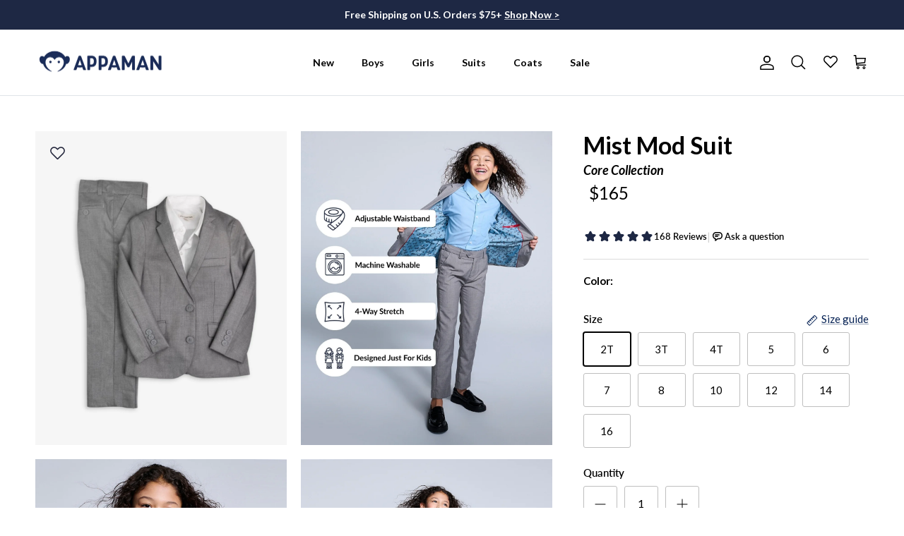

--- FILE ---
content_type: text/html; charset=utf-8
request_url: https://www.appaman.com/collections/fine-tailoring-core-collection/products/mod-suit-mist
body_size: 68381
content:
<!doctype html>
<html class="no-js" lang="en" dir="ltr">
<head>
<script src="https://sapi.negate.io/script/X5iI7eo87FWT/GPmkn1K7A==?shop=appaman.myshopify.com"></script>
<meta charset="utf-8">
<meta name="viewport" content="width=device-width,initial-scale=1">
<title>Boys Grey Suit | Trendy Kids Clothes &amp; Style | Appaman</title><link rel="canonical" href="https://www.appaman.com/products/mod-suit-mist"><link rel="icon" href="//www.appaman.com/cdn/shop/files/Appaman_Logo_Favicon.png?crop=center&height=48&v=1760990127&width=48" type="image/png">
  <link rel="apple-touch-icon" href="//www.appaman.com/cdn/shop/files/Appaman_Logo_Favicon.png?crop=center&height=180&v=1760990127&width=180"><meta name="description" content="Discover the stylish Mist Mod Suit, the perfect Boys Grey Suit blending modern tailoring and comfort for any special occasion!"><meta property="og:site_name" content="Appaman">
<meta property="og:url" content="https://www.appaman.com/products/mod-suit-mist">
<meta property="og:title" content="Boys Grey Suit | Trendy Kids Clothes &amp; Style | Appaman">
<meta property="og:type" content="product">
<meta property="og:description" content="Discover the stylish Mist Mod Suit, the perfect Boys Grey Suit blending modern tailoring and comfort for any special occasion!"><meta property="og:image" content="http://www.appaman.com/cdn/shop/files/appaman-quality-kids-clothing-fine-tailoring-permanent-mist-mod-suit-1183782348.jpg?crop=center&height=1200&v=1754688089&width=1200">
  <meta property="og:image:secure_url" content="https://www.appaman.com/cdn/shop/files/appaman-quality-kids-clothing-fine-tailoring-permanent-mist-mod-suit-1183782348.jpg?crop=center&height=1200&v=1754688089&width=1200">
  <meta property="og:image:width" content="1200">
  <meta property="og:image:height" content="1500"><meta property="og:price:amount" content="165.00">
  <meta property="og:price:currency" content="USD"><meta name="twitter:card" content="summary_large_image">
<meta name="twitter:title" content="Boys Grey Suit | Trendy Kids Clothes &amp; Style | Appaman">
<meta name="twitter:description" content="Discover the stylish Mist Mod Suit, the perfect Boys Grey Suit blending modern tailoring and comfort for any special occasion!">
<!-- Begin: Northbeam pixel -->
<script>(function(){var e;(n=e=e||{}).A="identify",n.B="trackPageView",n.C="fireEmailCaptureEvent",n.D="fireCustomGoal",n.E="firePurchaseEvent",n.F="trackPageViewInitial",n.G="fireSlimPurchaseEvent",n.H="identifyCustomerId";var n="//j.northbeam.io/ota-sp/bfae0106-67a9-487d-873d-41c0ba91303b.js";function r(n){for(var t=[],e=1;e<arguments.length;e++)t[e-1]=arguments[e];a.push({fnName:n,args:t})}var t,a=[],i=((t={})[e.F]=function(n){r(e.F,n)},(i={_q:a})[e.A]=function(n,t){return r(e.A,n,t)},i[e.B]=function(){return r(e.B)},i[e.C]=function(n,t){return r(e.C,n,t)},i[e.D]=function(n,t){return r(e.D,n,t)},i[e.E]=function(n){return r(e.E,n)},i[e.G]=function(n){return r(e.G,n)},i[e.H]=function(n,t){return r(e.H,n,t)},Object.assign(function(n){for(var t=[],e=1;e<arguments.length;e++)t.push(arguments[e]);return r.apply(null,[n].concat(t))},i));window.Northbeam=i,(i=document.createElement("script")).async=!0,i.src=n,document.head.appendChild(i),t.trackPageViewInitial(window.location.href);})()</script>
<!-- End: Northbeam pixel --><style>@font-face {
  font-family: Lato;
  font-weight: 400;
  font-style: normal;
  font-display: fallback;
  src: url("//www.appaman.com/cdn/fonts/lato/lato_n4.c3b93d431f0091c8be23185e15c9d1fee1e971c5.woff2") format("woff2"),
       url("//www.appaman.com/cdn/fonts/lato/lato_n4.d5c00c781efb195594fd2fd4ad04f7882949e327.woff") format("woff");
}
@font-face {
  font-family: Lato;
  font-weight: 700;
  font-style: normal;
  font-display: fallback;
  src: url("//www.appaman.com/cdn/fonts/lato/lato_n7.900f219bc7337bc57a7a2151983f0a4a4d9d5dcf.woff2") format("woff2"),
       url("//www.appaman.com/cdn/fonts/lato/lato_n7.a55c60751adcc35be7c4f8a0313f9698598612ee.woff") format("woff");
}
@font-face {
  font-family: Lato;
  font-weight: 500;
  font-style: normal;
  font-display: fallback;
  src: url("//www.appaman.com/cdn/fonts/lato/lato_n5.b2fec044fbe05725e71d90882e5f3b21dae2efbd.woff2") format("woff2"),
       url("//www.appaman.com/cdn/fonts/lato/lato_n5.f25a9a5c73ff9372e69074488f99e8ac702b5447.woff") format("woff");
}
@font-face {
  font-family: Lato;
  font-weight: 400;
  font-style: italic;
  font-display: fallback;
  src: url("//www.appaman.com/cdn/fonts/lato/lato_i4.09c847adc47c2fefc3368f2e241a3712168bc4b6.woff2") format("woff2"),
       url("//www.appaman.com/cdn/fonts/lato/lato_i4.3c7d9eb6c1b0a2bf62d892c3ee4582b016d0f30c.woff") format("woff");
}
@font-face {
  font-family: Lato;
  font-weight: 700;
  font-style: italic;
  font-display: fallback;
  src: url("//www.appaman.com/cdn/fonts/lato/lato_i7.16ba75868b37083a879b8dd9f2be44e067dfbf92.woff2") format("woff2"),
       url("//www.appaman.com/cdn/fonts/lato/lato_i7.4c07c2b3b7e64ab516aa2f2081d2bb0366b9dce8.woff") format("woff");
}
@font-face {
  font-family: Lato;
  font-weight: 700;
  font-style: normal;
  font-display: fallback;
  src: url("//www.appaman.com/cdn/fonts/lato/lato_n7.900f219bc7337bc57a7a2151983f0a4a4d9d5dcf.woff2") format("woff2"),
       url("//www.appaman.com/cdn/fonts/lato/lato_n7.a55c60751adcc35be7c4f8a0313f9698598612ee.woff") format("woff");
}
@font-face {
  font-family: Lato;
  font-weight: 700;
  font-style: normal;
  font-display: fallback;
  src: url("//www.appaman.com/cdn/fonts/lato/lato_n7.900f219bc7337bc57a7a2151983f0a4a4d9d5dcf.woff2") format("woff2"),
       url("//www.appaman.com/cdn/fonts/lato/lato_n7.a55c60751adcc35be7c4f8a0313f9698598612ee.woff") format("woff");
}
@font-face {
  font-family: Lato;
  font-weight: 700;
  font-style: normal;
  font-display: fallback;
  src: url("//www.appaman.com/cdn/fonts/lato/lato_n7.900f219bc7337bc57a7a2151983f0a4a4d9d5dcf.woff2") format("woff2"),
       url("//www.appaman.com/cdn/fonts/lato/lato_n7.a55c60751adcc35be7c4f8a0313f9698598612ee.woff") format("woff");
}
@font-face {
  font-family: Lato;
  font-weight: 600;
  font-style: normal;
  font-display: fallback;
  src: url("//www.appaman.com/cdn/fonts/lato/lato_n6.38d0e3b23b74a60f769c51d1df73fac96c580d59.woff2") format("woff2"),
       url("//www.appaman.com/cdn/fonts/lato/lato_n6.3365366161bdcc36a3f97cfbb23954d8c4bf4079.woff") format("woff");
}
:root {
  --page-container-width:          1600px;
  --reading-container-width:       720px;
  --divider-opacity:               0.14;
  --gutter-large:                  30px;
  --gutter-desktop:                20px;
  --gutter-mobile:                 16px;
  --section-padding:               50px;
  --larger-section-padding:        80px;
  --larger-section-padding-mobile: 60px;
  --largest-section-padding:       110px;
  --aos-animate-duration:          0.6s;

  --base-font-family:              Lato, sans-serif;
  --base-font-weight:              400;
  --base-font-style:               normal;
  --heading-font-family:           Lato, sans-serif;
  --heading-font-weight:           700;
  --heading-font-style:            normal;
  --logo-font-family:              Lato, sans-serif;
  --logo-font-weight:              700;
  --logo-font-style:               normal;
  --nav-font-family:               Lato, sans-serif;
  --nav-font-weight:               700;
  --nav-font-style:                normal;

  --base-text-size:15px;
  --base-line-height:              1.6;
  --input-text-size:16px;
  --smaller-text-size-1:12px;
  --smaller-text-size-2:14px;
  --smaller-text-size-3:12px;
  --smaller-text-size-4:11px;
  --larger-text-size:34px;
  --super-large-text-size:60px;
  --super-large-mobile-text-size:27px;
  --larger-mobile-text-size:27px;
  --logo-text-size:26px;--btn-letter-spacing: 0.08em;
    --btn-text-transform: uppercase;
    --button-text-size: 13px;
    --quickbuy-button-text-size: 13;
    --small-feature-link-font-size: 0.75em;
    --input-btn-padding-top:             1.2em;
    --input-btn-padding-bottom:          1.2em;--heading-text-transform:none;
  --nav-text-size:                      14px;
  --mobile-menu-font-weight:            600;

  --body-bg-color:                      255 255 255;
  --bg-color:                           255 255 255;
  --body-text-color:                    0 0 0;
  --text-color:                         0 0 0;

  --header-text-col:                    #000000;--header-text-hover-col:             var(--main-nav-link-hover-col);--header-bg-col:                     #ffffff;
  --heading-color:                     0 0 0;
  --body-heading-color:                0 0 0;
  --heading-divider-col:               #dfe3e8;

  --logo-col:                          #1e2844;
  --main-nav-bg:                       #ffffff;
  --main-nav-link-col:                 #000000;
  --main-nav-link-hover-col:           #dfe3e8;
  --main-nav-link-featured-col:        #8d2035;

  --link-color:                        3 31 82;
  --body-link-color:                   3 31 82;

  --btn-bg-color:                        30 40 68;
  --btn-bg-hover-color:                  120 118 118;
  --btn-border-color:                    30 40 68;
  --btn-border-hover-color:              120 118 118;
  --btn-text-color:                      255 255 255;
  --btn-text-hover-color:                255 255 255;--btn-alt-bg-color:                    245 245 245;
  --btn-alt-text-color:                  85 85 85;
  --btn-alt-border-color:                85 85 85;
  --btn-alt-border-hover-color:          85 85 85;--btn-ter-bg-color:                    235 235 235;
  --btn-ter-text-color:                  0 0 0;
  --btn-ter-bg-hover-color:              30 40 68;
  --btn-ter-text-hover-color:            255 255 255;--btn-border-radius: 3px;--color-scheme-default:                             #ffffff;
  --color-scheme-default-color:                       255 255 255;
  --color-scheme-default-text-color:                  0 0 0;
  --color-scheme-default-head-color:                  0 0 0;
  --color-scheme-default-link-color:                  3 31 82;
  --color-scheme-default-btn-text-color:              255 255 255;
  --color-scheme-default-btn-text-hover-color:        255 255 255;
  --color-scheme-default-btn-bg-color:                30 40 68;
  --color-scheme-default-btn-bg-hover-color:          120 118 118;
  --color-scheme-default-btn-border-color:            30 40 68;
  --color-scheme-default-btn-border-hover-color:      120 118 118;
  --color-scheme-default-btn-alt-text-color:          85 85 85;
  --color-scheme-default-btn-alt-bg-color:            245 245 245;
  --color-scheme-default-btn-alt-border-color:        85 85 85;
  --color-scheme-default-btn-alt-border-hover-color:  85 85 85;

  --color-scheme-1:                             #f5f5f5;
  --color-scheme-1-color:                       245 245 245;
  --color-scheme-1-text-color:                  120 118 118;
  --color-scheme-1-head-color:                  23 23 23;
  --color-scheme-1-link-color:                  30 40 68;
  --color-scheme-1-btn-text-color:              255 255 255;
  --color-scheme-1-btn-text-hover-color:        255 255 255;
  --color-scheme-1-btn-bg-color:                108 161 189;
  --color-scheme-1-btn-bg-hover-color:          245 245 245;
  --color-scheme-1-btn-border-color:            108 161 189;
  --color-scheme-1-btn-border-hover-color:      245 245 245;
  --color-scheme-1-btn-alt-text-color:          35 35 35;
  --color-scheme-1-btn-alt-bg-color:            255 255 255;
  --color-scheme-1-btn-alt-border-color:        35 35 35;
  --color-scheme-1-btn-alt-border-hover-color:  35 35 35;

  --color-scheme-2:                             #8d2035;
  --color-scheme-2-color:                       141 32 53;
  --color-scheme-2-text-color:                  35 38 59;
  --color-scheme-2-head-color:                  35 38 59;
  --color-scheme-2-link-color:                  35 38 59;
  --color-scheme-2-btn-text-color:              0 0 0;
  --color-scheme-2-btn-text-hover-color:        0 0 0;
  --color-scheme-2-btn-bg-color:                255 255 255;
  --color-scheme-2-btn-bg-hover-color:          223 227 232;
  --color-scheme-2-btn-border-color:            255 255 255;
  --color-scheme-2-btn-border-hover-color:      223 227 232;
  --color-scheme-2-btn-alt-text-color:          30 40 68;
  --color-scheme-2-btn-alt-bg-color:            255 255 255;
  --color-scheme-2-btn-alt-border-color:        30 40 68;
  --color-scheme-2-btn-alt-border-hover-color:  30 40 68;

  /* Shop Pay payment terms */
  --payment-terms-background-color:    #ffffff;--quickbuy-bg: 255 255 255;--body-input-background-color:       rgb(var(--body-bg-color));
  --input-background-color:            rgb(var(--body-bg-color));
  --body-input-text-color:             var(--body-text-color);
  --input-text-color:                  var(--body-text-color);
  --body-input-border-color:           rgb(191, 191, 191);
  --input-border-color:                rgb(191, 191, 191);
  --input-border-color-hover:          rgb(115, 115, 115);
  --input-border-color-active:         rgb(0, 0, 0);

  --swatch-cross-svg:                  url("data:image/svg+xml,%3Csvg xmlns='http://www.w3.org/2000/svg' width='240' height='240' viewBox='0 0 24 24' fill='none' stroke='rgb(191, 191, 191)' stroke-width='0.09' preserveAspectRatio='none' %3E%3Cline x1='24' y1='0' x2='0' y2='24'%3E%3C/line%3E%3C/svg%3E");
  --swatch-cross-hover:                url("data:image/svg+xml,%3Csvg xmlns='http://www.w3.org/2000/svg' width='240' height='240' viewBox='0 0 24 24' fill='none' stroke='rgb(115, 115, 115)' stroke-width='0.09' preserveAspectRatio='none' %3E%3Cline x1='24' y1='0' x2='0' y2='24'%3E%3C/line%3E%3C/svg%3E");
  --swatch-cross-active:               url("data:image/svg+xml,%3Csvg xmlns='http://www.w3.org/2000/svg' width='240' height='240' viewBox='0 0 24 24' fill='none' stroke='rgb(0, 0, 0)' stroke-width='0.09' preserveAspectRatio='none' %3E%3Cline x1='24' y1='0' x2='0' y2='24'%3E%3C/line%3E%3C/svg%3E");

  --footer-divider-col:                #f5f5f5;
  --footer-text-col:                   92 92 92;
  --footer-heading-col:                30 40 68;
  --footer-bg:                         #f5f5f5;--product-label-overlay-justify: flex-start;--product-label-overlay-align: flex-start;--product-label-overlay-reduction-text:   #ffffff;
  --product-label-overlay-reduction-bg:     #8d2035;
  --product-label-overlay-stock-text:       #ffffff;
  --product-label-overlay-stock-bg:         #09728c;
  --product-label-overlay-new-text:         #ffffff;
  --product-label-overlay-new-bg:           #23263b;
  --product-label-overlay-meta-text:        #ffffff;
  --product-label-overlay-meta-bg:          #bd2585;
  --product-label-sale-text:                #8d2035;
  --product-label-sold-text:                #171717;
  --product-label-preorder-text:            #3ea36a;

  --product-block-crop-align:               center;

  
  --product-block-price-align:              flex-start;
  --product-block-price-item-margin-start:  initial;
  --product-block-price-item-margin-end:    .5rem;
  

  --collection-block-image-position:   center center;

  --swatch-picker-image-size:          40px;
  --swatch-crop-align:                 center center;

  --image-overlay-text-color:          255 255 255;--image-overlay-bg:                  rgba(0, 0, 0, 0.12);
  --image-overlay-shadow-start:        rgb(0 0 0 / 0.16);
  --image-overlay-box-opacity:         0.88;.image-overlay--bg-box .text-overlay .text-overlay__text {
      --image-overlay-box-bg: 255 255 255;
      --heading-color: var(--body-heading-color);
      --text-color: var(--body-text-color);
      --link-color: var(--body-link-color);
    }--product-inventory-ok-box-color:            #f2faf0;
  --product-inventory-ok-text-color:           #108043;
  --product-inventory-ok-icon-box-fill-color:  #fff;
  --product-inventory-low-box-color:           #fcf1cd;
  --product-inventory-low-text-color:          #8d2035;
  --product-inventory-low-icon-box-fill-color: #fff;
  --product-inventory-low-text-color-channels: 16, 128, 67;
  --product-inventory-ok-text-color-channels:  141, 32, 53;

  --rating-star-color: 30 40 68;
}::selection {
    background: rgb(var(--body-heading-color));
    color: rgb(var(--body-bg-color));
  }
  ::-moz-selection {
    background: rgb(var(--body-heading-color));
    color: rgb(var(--body-bg-color));
  }.use-color-scheme--default {
  --product-label-sale-text:           #8d2035;
  --product-label-sold-text:           #171717;
  --product-label-preorder-text:       #3ea36a;
  --input-background-color:            rgb(var(--body-bg-color));
  --input-text-color:                  var(--body-input-text-color);
  --input-border-color:                rgb(191, 191, 191);
  --input-border-color-hover:          rgb(115, 115, 115);
  --input-border-color-active:         rgb(0, 0, 0);
}</style>

  <link href="//www.appaman.com/cdn/shop/t/178/assets/main.css?v=78472876991751026721761058391" rel="stylesheet" type="text/css" media="all" />
<link rel="stylesheet" href="//www.appaman.com/cdn/shop/t/178/assets/swatches.css?v=36732015204270786191755797587" media="print" onload="this.media='all'">
    <noscript><link rel="stylesheet" href="//www.appaman.com/cdn/shop/t/178/assets/swatches.css?v=36732015204270786191755797587"></noscript><link rel="preload" as="font" href="//www.appaman.com/cdn/fonts/lato/lato_n4.c3b93d431f0091c8be23185e15c9d1fee1e971c5.woff2" type="font/woff2" crossorigin><link rel="preload" as="font" href="//www.appaman.com/cdn/fonts/lato/lato_n7.900f219bc7337bc57a7a2151983f0a4a4d9d5dcf.woff2" type="font/woff2" crossorigin><script>
    document.documentElement.className = document.documentElement.className.replace('no-js', 'js');

    window.theme = {
      info: {
        name: 'Symmetry',
        version: '7.2.1'
      },
      device: {
        hasTouch: window.matchMedia('(any-pointer: coarse)').matches,
        hasHover: window.matchMedia('(hover: hover)').matches
      },
      mediaQueries: {
        md: '(min-width: 768px)',
        productMediaCarouselBreak: '(min-width: 1041px)'
      },
      routes: {
        base: 'https://www.appaman.com',
        cart: '/cart',
        cartAdd: '/cart/add.js',
        cartUpdate: '/cart/update.js',
        predictiveSearch: '/search/suggest'
      },
      strings: {
        cartTermsConfirmation: "You must agree to the terms and conditions before continuing.",
        cartItemsQuantityError: "You can only add [QUANTITY] of this item to your cart.",
        generalSearchViewAll: "View all search results",
        noStock: "Sold out",
        noVariant: "Unavailable",
        productsProductChooseA: "Choose a",
        generalSearchPages: "Pages",
        generalSearchNoResultsWithoutTerms: "Sorry, we couldnʼt find any results",
        shippingCalculator: {
          singleRate: "There is one shipping rate for this destination:",
          multipleRates: "There are multiple shipping rates for this destination:",
          noRates: "We do not ship to this destination."
        }
      },
      settings: {
        moneyWithCurrencyFormat: "${{amount}}",
        cartType: "drawer",
        afterAddToCart: "drawer",
        quickbuyStyle: "button",
        externalLinksNewTab: true,
        internalLinksSmoothScroll: true
      }
    }

    theme.inlineNavigationCheck = function() {
      var pageHeader = document.querySelector('.pageheader'),
          inlineNavContainer = pageHeader.querySelector('.logo-area__left__inner'),
          inlineNav = inlineNavContainer.querySelector('.navigation--left');
      if (inlineNav && getComputedStyle(inlineNav).display != 'none') {
        var inlineMenuCentered = document.querySelector('.pageheader--layout-inline-menu-center'),
            logoContainer = document.querySelector('.logo-area__middle__inner');
        if(inlineMenuCentered) {
          var rightWidth = document.querySelector('.logo-area__right__inner').clientWidth,
              middleWidth = logoContainer.clientWidth,
              logoArea = document.querySelector('.logo-area'),
              computedLogoAreaStyle = getComputedStyle(logoArea),
              logoAreaInnerWidth = logoArea.clientWidth - Math.ceil(parseFloat(computedLogoAreaStyle.paddingLeft)) - Math.ceil(parseFloat(computedLogoAreaStyle.paddingRight)),
              availableNavWidth = logoAreaInnerWidth - Math.max(rightWidth, middleWidth) * 2 - 40;
          inlineNavContainer.style.maxWidth = availableNavWidth + 'px';
        }

        var firstInlineNavLink = inlineNav.querySelector('.navigation__item:first-child'),
            lastInlineNavLink = inlineNav.querySelector('.navigation__item:last-child');
        if (lastInlineNavLink) {
          var inlineNavWidth = null;
          if(document.querySelector('html[dir=rtl]')) {
            inlineNavWidth = firstInlineNavLink.offsetLeft - lastInlineNavLink.offsetLeft + firstInlineNavLink.offsetWidth;
          } else {
            inlineNavWidth = lastInlineNavLink.offsetLeft - firstInlineNavLink.offsetLeft + lastInlineNavLink.offsetWidth;
          }
          if (inlineNavContainer.offsetWidth >= inlineNavWidth) {
            pageHeader.classList.add('pageheader--layout-inline-permitted');
            var tallLogo = logoContainer.clientHeight > lastInlineNavLink.clientHeight + 20;
            if (tallLogo) {
              inlineNav.classList.add('navigation--tight-underline');
            } else {
              inlineNav.classList.remove('navigation--tight-underline');
            }
          } else {
            pageHeader.classList.remove('pageheader--layout-inline-permitted');
          }
        }
      }
    };

    theme.setInitialHeaderHeightProperty = () => {
      const section = document.querySelector('.section-header');
      if (section) {
        document.documentElement.style.setProperty('--theme-header-height', Math.ceil(section.clientHeight) + 'px');
      }
    };
  </script>

  <script src="//www.appaman.com/cdn/shop/t/178/assets/main.js?v=94196737729599172861755797527" defer></script>
    <script src="//www.appaman.com/cdn/shop/t/178/assets/animate-on-scroll.js?v=15249566486942820451755797511" defer></script>
    <link href="//www.appaman.com/cdn/shop/t/178/assets/animate-on-scroll.css?v=116824741000487223811755797511" rel="stylesheet" type="text/css" media="all" />
  

  <script>window.performance && window.performance.mark && window.performance.mark('shopify.content_for_header.start');</script><meta name="google-site-verification" content="O3_vP-YHwagBry_M7FXPsdW7I5P0k2Ox9LFyAhy4V40">
<meta name="google-site-verification" content="iWY57x3VlxDUjb7EGfl2Sxy5Y6vdKc0TN_F8LEb69l4">
<meta id="shopify-digital-wallet" name="shopify-digital-wallet" content="/4726457/digital_wallets/dialog">
<meta name="shopify-checkout-api-token" content="31537ea2f8f2c0325dcfbc77391d8133">
<meta id="in-context-paypal-metadata" data-shop-id="4726457" data-venmo-supported="false" data-environment="production" data-locale="en_US" data-paypal-v4="true" data-currency="USD">
<link rel="alternate" type="application/json+oembed" href="https://www.appaman.com/products/mod-suit-mist.oembed">
<script async="async" src="/checkouts/internal/preloads.js?locale=en-US"></script>
<link rel="preconnect" href="https://shop.app" crossorigin="anonymous">
<script async="async" src="https://shop.app/checkouts/internal/preloads.js?locale=en-US&shop_id=4726457" crossorigin="anonymous"></script>
<script id="apple-pay-shop-capabilities" type="application/json">{"shopId":4726457,"countryCode":"US","currencyCode":"USD","merchantCapabilities":["supports3DS"],"merchantId":"gid:\/\/shopify\/Shop\/4726457","merchantName":"Appaman","requiredBillingContactFields":["postalAddress","email","phone"],"requiredShippingContactFields":["postalAddress","email","phone"],"shippingType":"shipping","supportedNetworks":["visa","masterCard","amex","discover","elo","jcb"],"total":{"type":"pending","label":"Appaman","amount":"1.00"},"shopifyPaymentsEnabled":true,"supportsSubscriptions":true}</script>
<script id="shopify-features" type="application/json">{"accessToken":"31537ea2f8f2c0325dcfbc77391d8133","betas":["rich-media-storefront-analytics"],"domain":"www.appaman.com","predictiveSearch":true,"shopId":4726457,"locale":"en"}</script>
<script>var Shopify = Shopify || {};
Shopify.shop = "appaman.myshopify.com";
Shopify.locale = "en";
Shopify.currency = {"active":"USD","rate":"1.0"};
Shopify.country = "US";
Shopify.theme = {"name":"Copy of Production (Product Title Fix)","id":180015169908,"schema_name":"Symmetry","schema_version":"7.2.1","theme_store_id":null,"role":"main"};
Shopify.theme.handle = "null";
Shopify.theme.style = {"id":null,"handle":null};
Shopify.cdnHost = "www.appaman.com/cdn";
Shopify.routes = Shopify.routes || {};
Shopify.routes.root = "/";</script>
<script type="module">!function(o){(o.Shopify=o.Shopify||{}).modules=!0}(window);</script>
<script>!function(o){function n(){var o=[];function n(){o.push(Array.prototype.slice.apply(arguments))}return n.q=o,n}var t=o.Shopify=o.Shopify||{};t.loadFeatures=n(),t.autoloadFeatures=n()}(window);</script>
<script>
  window.ShopifyPay = window.ShopifyPay || {};
  window.ShopifyPay.apiHost = "shop.app\/pay";
  window.ShopifyPay.redirectState = null;
</script>
<script id="shop-js-analytics" type="application/json">{"pageType":"product"}</script>
<script defer="defer" async type="module" src="//www.appaman.com/cdn/shopifycloud/shop-js/modules/v2/client.init-shop-cart-sync_CGREiBkR.en.esm.js"></script>
<script defer="defer" async type="module" src="//www.appaman.com/cdn/shopifycloud/shop-js/modules/v2/chunk.common_Bt2Up4BP.esm.js"></script>
<script type="module">
  await import("//www.appaman.com/cdn/shopifycloud/shop-js/modules/v2/client.init-shop-cart-sync_CGREiBkR.en.esm.js");
await import("//www.appaman.com/cdn/shopifycloud/shop-js/modules/v2/chunk.common_Bt2Up4BP.esm.js");

  window.Shopify.SignInWithShop?.initShopCartSync?.({"fedCMEnabled":true,"windoidEnabled":true});

</script>
<script defer="defer" async type="module" src="//www.appaman.com/cdn/shopifycloud/shop-js/modules/v2/client.payment-terms_BlOJedZ2.en.esm.js"></script>
<script defer="defer" async type="module" src="//www.appaman.com/cdn/shopifycloud/shop-js/modules/v2/chunk.common_Bt2Up4BP.esm.js"></script>
<script defer="defer" async type="module" src="//www.appaman.com/cdn/shopifycloud/shop-js/modules/v2/chunk.modal_Dk0o9ppo.esm.js"></script>
<script type="module">
  await import("//www.appaman.com/cdn/shopifycloud/shop-js/modules/v2/client.payment-terms_BlOJedZ2.en.esm.js");
await import("//www.appaman.com/cdn/shopifycloud/shop-js/modules/v2/chunk.common_Bt2Up4BP.esm.js");
await import("//www.appaman.com/cdn/shopifycloud/shop-js/modules/v2/chunk.modal_Dk0o9ppo.esm.js");

  
</script>
<script>
  window.Shopify = window.Shopify || {};
  if (!window.Shopify.featureAssets) window.Shopify.featureAssets = {};
  window.Shopify.featureAssets['shop-js'] = {"shop-cart-sync":["modules/v2/client.shop-cart-sync_CQNAmp__.en.esm.js","modules/v2/chunk.common_Bt2Up4BP.esm.js"],"init-windoid":["modules/v2/client.init-windoid_BMafEeJe.en.esm.js","modules/v2/chunk.common_Bt2Up4BP.esm.js"],"shop-cash-offers":["modules/v2/client.shop-cash-offers_3d66YIS3.en.esm.js","modules/v2/chunk.common_Bt2Up4BP.esm.js","modules/v2/chunk.modal_Dk0o9ppo.esm.js"],"init-fed-cm":["modules/v2/client.init-fed-cm_B-WG4sqw.en.esm.js","modules/v2/chunk.common_Bt2Up4BP.esm.js"],"shop-toast-manager":["modules/v2/client.shop-toast-manager_DhuhblEJ.en.esm.js","modules/v2/chunk.common_Bt2Up4BP.esm.js"],"shop-button":["modules/v2/client.shop-button_B5xLHL5j.en.esm.js","modules/v2/chunk.common_Bt2Up4BP.esm.js"],"avatar":["modules/v2/client.avatar_BTnouDA3.en.esm.js"],"init-shop-email-lookup-coordinator":["modules/v2/client.init-shop-email-lookup-coordinator_hqFayTDE.en.esm.js","modules/v2/chunk.common_Bt2Up4BP.esm.js"],"init-shop-cart-sync":["modules/v2/client.init-shop-cart-sync_CGREiBkR.en.esm.js","modules/v2/chunk.common_Bt2Up4BP.esm.js"],"shop-login-button":["modules/v2/client.shop-login-button_g5QkWrqe.en.esm.js","modules/v2/chunk.common_Bt2Up4BP.esm.js","modules/v2/chunk.modal_Dk0o9ppo.esm.js"],"pay-button":["modules/v2/client.pay-button_Cuf0bNvL.en.esm.js","modules/v2/chunk.common_Bt2Up4BP.esm.js"],"init-shop-for-new-customer-accounts":["modules/v2/client.init-shop-for-new-customer-accounts_Bxwhl6__.en.esm.js","modules/v2/client.shop-login-button_g5QkWrqe.en.esm.js","modules/v2/chunk.common_Bt2Up4BP.esm.js","modules/v2/chunk.modal_Dk0o9ppo.esm.js"],"init-customer-accounts-sign-up":["modules/v2/client.init-customer-accounts-sign-up_al3d1WE3.en.esm.js","modules/v2/client.shop-login-button_g5QkWrqe.en.esm.js","modules/v2/chunk.common_Bt2Up4BP.esm.js","modules/v2/chunk.modal_Dk0o9ppo.esm.js"],"shop-follow-button":["modules/v2/client.shop-follow-button_B9MutJJO.en.esm.js","modules/v2/chunk.common_Bt2Up4BP.esm.js","modules/v2/chunk.modal_Dk0o9ppo.esm.js"],"checkout-modal":["modules/v2/client.checkout-modal_OBPaeP-J.en.esm.js","modules/v2/chunk.common_Bt2Up4BP.esm.js","modules/v2/chunk.modal_Dk0o9ppo.esm.js"],"init-customer-accounts":["modules/v2/client.init-customer-accounts_Brxa5h1K.en.esm.js","modules/v2/client.shop-login-button_g5QkWrqe.en.esm.js","modules/v2/chunk.common_Bt2Up4BP.esm.js","modules/v2/chunk.modal_Dk0o9ppo.esm.js"],"lead-capture":["modules/v2/client.lead-capture_BBBv1Qpe.en.esm.js","modules/v2/chunk.common_Bt2Up4BP.esm.js","modules/v2/chunk.modal_Dk0o9ppo.esm.js"],"shop-login":["modules/v2/client.shop-login_DoNRI_y4.en.esm.js","modules/v2/chunk.common_Bt2Up4BP.esm.js","modules/v2/chunk.modal_Dk0o9ppo.esm.js"],"payment-terms":["modules/v2/client.payment-terms_BlOJedZ2.en.esm.js","modules/v2/chunk.common_Bt2Up4BP.esm.js","modules/v2/chunk.modal_Dk0o9ppo.esm.js"]};
</script>
<script>(function() {
  var isLoaded = false;
  function asyncLoad() {
    if (isLoaded) return;
    isLoaded = true;
    var urls = ["https:\/\/cdn.pickystory.com\/widget\/static\/js\/noop.js?shop=appaman.myshopify.com","https:\/\/cdn.attn.tv\/appaman\/dtag.js?shop=appaman.myshopify.com","https:\/\/config.gorgias.chat\/bundle-loader\/01H3J3HV9Y9Y1JQQBG1CFKEPRX?source=shopify1click\u0026shop=appaman.myshopify.com","https:\/\/img0.socialshopwave.com\/ssw-empty.js?shop=appaman.myshopify.com","https:\/\/connect.nosto.com\/include\/script\/shopify-4726457.js?shop=appaman.myshopify.com","\/\/cdn.shopify.com\/proxy\/ecbccbf94a56a7007e39407646971c10b07ac6c6f715af51b84f0990f415e70a\/shopify-script-tags.s3.eu-west-1.amazonaws.com\/smartseo\/instantpage.js?shop=appaman.myshopify.com\u0026sp-cache-control=cHVibGljLCBtYXgtYWdlPTkwMA","https:\/\/sdk.postscript.io\/sdk-script-loader.bundle.js?shopId=285769\u0026shop=appaman.myshopify.com","https:\/\/shopify-extension.getredo.com\/main.js?widget_id=j0b04px0pe5vp5m\u0026shop=appaman.myshopify.com","https:\/\/assets.9gtb.com\/loader.js?g_cvt_id=42132c2f-072f-496b-94a4-45580ce64155\u0026shop=appaman.myshopify.com"];
    for (var i = 0; i < urls.length; i++) {
      var s = document.createElement('script');
      s.type = 'text/javascript';
      s.async = true;
      s.src = urls[i];
      var x = document.getElementsByTagName('script')[0];
      x.parentNode.insertBefore(s, x);
    }
  };
  if(window.attachEvent) {
    window.attachEvent('onload', asyncLoad);
  } else {
    window.addEventListener('load', asyncLoad, false);
  }
})();</script>
<script id="__st">var __st={"a":4726457,"offset":-18000,"reqid":"93edb24a-f4da-459a-9c61-4633883dcec8-1762713596","pageurl":"www.appaman.com\/collections\/fine-tailoring-core-collection\/products\/mod-suit-mist","u":"e54aa4578da6","p":"product","rtyp":"product","rid":9288462022};</script>
<script>window.ShopifyPaypalV4VisibilityTracking = true;</script>
<script id="captcha-bootstrap">!function(){'use strict';const t='contact',e='account',n='new_comment',o=[[t,t],['blogs',n],['comments',n],[t,'customer']],c=[[e,'customer_login'],[e,'guest_login'],[e,'recover_customer_password'],[e,'create_customer']],r=t=>t.map((([t,e])=>`form[action*='/${t}']:not([data-nocaptcha='true']) input[name='form_type'][value='${e}']`)).join(','),a=t=>()=>t?[...document.querySelectorAll(t)].map((t=>t.form)):[];function s(){const t=[...o],e=r(t);return a(e)}const i='password',u='form_key',d=['recaptcha-v3-token','g-recaptcha-response','h-captcha-response',i],f=()=>{try{return window.sessionStorage}catch{return}},m='__shopify_v',_=t=>t.elements[u];function p(t,e,n=!1){try{const o=window.sessionStorage,c=JSON.parse(o.getItem(e)),{data:r}=function(t){const{data:e,action:n}=t;return t[m]||n?{data:e,action:n}:{data:t,action:n}}(c);for(const[e,n]of Object.entries(r))t.elements[e]&&(t.elements[e].value=n);n&&o.removeItem(e)}catch(o){console.error('form repopulation failed',{error:o})}}const l='form_type',E='cptcha';function T(t){t.dataset[E]=!0}const w=window,h=w.document,L='Shopify',v='ce_forms',y='captcha';let A=!1;((t,e)=>{const n=(g='f06e6c50-85a8-45c8-87d0-21a2b65856fe',I='https://cdn.shopify.com/shopifycloud/storefront-forms-hcaptcha/ce_storefront_forms_captcha_hcaptcha.v1.5.2.iife.js',D={infoText:'Protected by hCaptcha',privacyText:'Privacy',termsText:'Terms'},(t,e,n)=>{const o=w[L][v],c=o.bindForm;if(c)return c(t,g,e,D).then(n);var r;o.q.push([[t,g,e,D],n]),r=I,A||(h.body.append(Object.assign(h.createElement('script'),{id:'captcha-provider',async:!0,src:r})),A=!0)});var g,I,D;w[L]=w[L]||{},w[L][v]=w[L][v]||{},w[L][v].q=[],w[L][y]=w[L][y]||{},w[L][y].protect=function(t,e){n(t,void 0,e),T(t)},Object.freeze(w[L][y]),function(t,e,n,w,h,L){const[v,y,A,g]=function(t,e,n){const i=e?o:[],u=t?c:[],d=[...i,...u],f=r(d),m=r(i),_=r(d.filter((([t,e])=>n.includes(e))));return[a(f),a(m),a(_),s()]}(w,h,L),I=t=>{const e=t.target;return e instanceof HTMLFormElement?e:e&&e.form},D=t=>v().includes(t);t.addEventListener('submit',(t=>{const e=I(t);if(!e)return;const n=D(e)&&!e.dataset.hcaptchaBound&&!e.dataset.recaptchaBound,o=_(e),c=g().includes(e)&&(!o||!o.value);(n||c)&&t.preventDefault(),c&&!n&&(function(t){try{if(!f())return;!function(t){const e=f();if(!e)return;const n=_(t);if(!n)return;const o=n.value;o&&e.removeItem(o)}(t);const e=Array.from(Array(32),(()=>Math.random().toString(36)[2])).join('');!function(t,e){_(t)||t.append(Object.assign(document.createElement('input'),{type:'hidden',name:u})),t.elements[u].value=e}(t,e),function(t,e){const n=f();if(!n)return;const o=[...t.querySelectorAll(`input[type='${i}']`)].map((({name:t})=>t)),c=[...d,...o],r={};for(const[a,s]of new FormData(t).entries())c.includes(a)||(r[a]=s);n.setItem(e,JSON.stringify({[m]:1,action:t.action,data:r}))}(t,e)}catch(e){console.error('failed to persist form',e)}}(e),e.submit())}));const S=(t,e)=>{t&&!t.dataset[E]&&(n(t,e.some((e=>e===t))),T(t))};for(const o of['focusin','change'])t.addEventListener(o,(t=>{const e=I(t);D(e)&&S(e,y())}));const B=e.get('form_key'),M=e.get(l),P=B&&M;t.addEventListener('DOMContentLoaded',(()=>{const t=y();if(P)for(const e of t)e.elements[l].value===M&&p(e,B);[...new Set([...A(),...v().filter((t=>'true'===t.dataset.shopifyCaptcha))])].forEach((e=>S(e,t)))}))}(h,new URLSearchParams(w.location.search),n,t,e,['guest_login'])})(!0,!0)}();</script>
<script integrity="sha256-52AcMU7V7pcBOXWImdc/TAGTFKeNjmkeM1Pvks/DTgc=" data-source-attribution="shopify.loadfeatures" defer="defer" src="//www.appaman.com/cdn/shopifycloud/storefront/assets/storefront/load_feature-81c60534.js" crossorigin="anonymous"></script>
<script crossorigin="anonymous" defer="defer" src="//www.appaman.com/cdn/shopifycloud/storefront/assets/shopify_pay/storefront-65b4c6d7.js?v=20250812"></script>
<script data-source-attribution="shopify.dynamic_checkout.dynamic.init">var Shopify=Shopify||{};Shopify.PaymentButton=Shopify.PaymentButton||{isStorefrontPortableWallets:!0,init:function(){window.Shopify.PaymentButton.init=function(){};var t=document.createElement("script");t.src="https://www.appaman.com/cdn/shopifycloud/portable-wallets/latest/portable-wallets.en.js",t.type="module",document.head.appendChild(t)}};
</script>
<script data-source-attribution="shopify.dynamic_checkout.buyer_consent">
  function portableWalletsHideBuyerConsent(e){var t=document.getElementById("shopify-buyer-consent"),n=document.getElementById("shopify-subscription-policy-button");t&&n&&(t.classList.add("hidden"),t.setAttribute("aria-hidden","true"),n.removeEventListener("click",e))}function portableWalletsShowBuyerConsent(e){var t=document.getElementById("shopify-buyer-consent"),n=document.getElementById("shopify-subscription-policy-button");t&&n&&(t.classList.remove("hidden"),t.removeAttribute("aria-hidden"),n.addEventListener("click",e))}window.Shopify?.PaymentButton&&(window.Shopify.PaymentButton.hideBuyerConsent=portableWalletsHideBuyerConsent,window.Shopify.PaymentButton.showBuyerConsent=portableWalletsShowBuyerConsent);
</script>
<script>
  function portableWalletsCleanup(e){e&&e.src&&console.error("Failed to load portable wallets script "+e.src);var t=document.querySelectorAll("shopify-accelerated-checkout .shopify-payment-button__skeleton, shopify-accelerated-checkout-cart .wallet-cart-button__skeleton"),e=document.getElementById("shopify-buyer-consent");for(let e=0;e<t.length;e++)t[e].remove();e&&e.remove()}function portableWalletsNotLoadedAsModule(e){e instanceof ErrorEvent&&"string"==typeof e.message&&e.message.includes("import.meta")&&"string"==typeof e.filename&&e.filename.includes("portable-wallets")&&(window.removeEventListener("error",portableWalletsNotLoadedAsModule),window.Shopify.PaymentButton.failedToLoad=e,"loading"===document.readyState?document.addEventListener("DOMContentLoaded",window.Shopify.PaymentButton.init):window.Shopify.PaymentButton.init())}window.addEventListener("error",portableWalletsNotLoadedAsModule);
</script>

<script type="module" src="https://www.appaman.com/cdn/shopifycloud/portable-wallets/latest/portable-wallets.en.js" onError="portableWalletsCleanup(this)" crossorigin="anonymous"></script>
<script nomodule>
  document.addEventListener("DOMContentLoaded", portableWalletsCleanup);
</script>

<link id="shopify-accelerated-checkout-styles" rel="stylesheet" media="screen" href="https://www.appaman.com/cdn/shopifycloud/portable-wallets/latest/accelerated-checkout-backwards-compat.css" crossorigin="anonymous">
<style id="shopify-accelerated-checkout-cart">
        #shopify-buyer-consent {
  margin-top: 1em;
  display: inline-block;
  width: 100%;
}

#shopify-buyer-consent.hidden {
  display: none;
}

#shopify-subscription-policy-button {
  background: none;
  border: none;
  padding: 0;
  text-decoration: underline;
  font-size: inherit;
  cursor: pointer;
}

#shopify-subscription-policy-button::before {
  box-shadow: none;
}

      </style>

<script>window.performance && window.performance.mark && window.performance.mark('shopify.content_for_header.end');</script>
<!-- CC Custom Head Start --><!-- CC Custom Head End --><script type="text/javascript">
    (function(c,l,a,r,i,t,y){
        c[a]=c[a]||function(){(c[a].q=c[a].q||[]).push(arguments)};
        t=l.createElement(r);t.async=1;t.src="https://www.clarity.ms/tag/"+i;
        y=l.getElementsByTagName(r)[0];y.parentNode.insertBefore(t,y);
    })(window, document, "clarity", "script", "smq10sk630");
</script>
<!-- BEGIN app block: shopify://apps/consentmo-gdpr/blocks/gdpr_cookie_consent/4fbe573f-a377-4fea-9801-3ee0858cae41 -->


<!-- END app block --><!-- BEGIN app block: shopify://apps/flair/blocks/init/51d5ae10-f90f-4540-9ec6-f09f14107bf4 --><!-- BEGIN app snippet: init --><script>  (function() {    function l(url, onload) {      var script = document.createElement("script");      script.src = url;      script.async = true;      script.onload = onload;      document.head.appendChild(script);    }function r() {        return new Promise((resolve) => {          if (document.readyState == "loading") {            document.addEventListener("DOMContentLoaded", () => resolve());          } else {            resolve();          }        });      }      function isg3() {        let k = "_flair_pv";        let v = new URLSearchParams(window.location.search).get(k);        if (v == "") {          localStorage.removeItem(k);          return false;        }        else if (v != null) {          let x = new Date().getTime() + 24 * 60 * 60 * 1000;          localStorage.setItem(k,`${v}:${x}`);          return true;        } else {          let sv = localStorage.getItem(k);          if (sv && Number(sv.split(":")[1]) > new Date().getTime()) {            return true;          }        }        localStorage.removeItem(k);        return false;      }function g2() {        l("https://cdn.shopify.com/extensions/019a5f1a-0343-7896-8b40-d3b227285531/flair-theme-app-37/assets/flair_gen2.js", () => {          r().then(() => {            let d ={"shop":{  "collection_handle":"fine-tailoring-core-collection",  "page_type":"product",  "product_id":"9288462022",  "search_url":"\/search",  "_":1},"app":{  "refresh_on_init":true,"badge_variant_refresh":{"enabled":false,"type":"change","parent_selector":"form[action=\"\/cart\/add\"]","selector":".single-option-selector","delay":100},"banner_countdown_enabled":false,  "_":1}};            let c = "";            FlairApp.init(d);            if (c != "") {              let style = document.createElement("style");              style.textContent = c;              document.head.appendChild(style);            }          })        })      }function g3() {      let d ={"config":{  "storefront_token":null,  "_":1},"current":{"collection_id":"167272808553",  "country":"US",  "currency":"USD","money_format":"${{amount}}",  "page_type":"product",  "product_id":"9288462022",  "shopify_domain":"appaman.myshopify.com",  "_":1}};      l("https://cdn.shopify.com/extensions/019a5f1a-0343-7896-8b40-d3b227285531/flair-theme-app-37/assets/flair_gen3.js", () => {        FlairApp.init(d);      });    }if (isg3()) {        g3();        console.info(`Flair generation 3 preview is enabled. Click here to cancel: https://${window.location.host}/?_flair_pv=`)      } else {        g2();      }})()</script><!-- END app snippet --><!-- generated: 2025-11-09 13:39:56 -0500 -->

<!-- END app block --><!-- BEGIN app block: shopify://apps/gorgias-live-chat-helpdesk/blocks/gorgias/a66db725-7b96-4e3f-916e-6c8e6f87aaaa -->
<script defer data-gorgias-loader-chat src="https://config.gorgias.chat/bundle-loader/shopify/appaman.myshopify.com"></script>


<script defer data-gorgias-loader-convert  src="https://assets.9gtb.com/loader.js"></script>


<script defer data-gorgias-loader-mailto-replace  src="https://config.gorgias.help/api/contact-forms/replace-mailto-script.js?shopName=appaman"></script>


<!-- END app block --><!-- BEGIN app block: shopify://apps/smart-seo/blocks/smartseo/7b0a6064-ca2e-4392-9a1d-8c43c942357b --><meta name="smart-seo-integrated" content="true" /><!-- metatagsSavedToSEOFields: true --><!-- BEGIN app snippet: smartseo.custom.schemas.jsonld --><!-- END app snippet --><!-- BEGIN app snippet: smartseo.product.jsonld -->


<!--JSON-LD data generated by Smart SEO-->
<script type="application/ld+json">
    {
        "@context": "https://schema.org/",
        "@type":"ProductGroup","productGroupID": "9288462022",
        "productId": "840888151339",
        "gtin12": "840888151339",
        "url": "https://www.appaman.com/products/mod-suit-mist",
        "name": "Mist Mod Suit",
        "image": "https://www.appaman.com/cdn/shop/files/appaman-quality-kids-clothing-fine-tailoring-permanent-mist-mod-suit-1183782348.jpg?v=1754688089",
        "description": "Our Mod Suit offers the perfect blend of sleek, modern tailoring and a slim cut designed just for kids. Inspired by men&#39;s fashion, this suit brings stylish sophistication and comfort together, making it an ideal choice for any special occasion or stylish outing.NOTE: This suit is designed wit...",
        "brand": {
            "@type": "Brand",
            "name": "Appaman"
        },
        "mpn": "840888151339",
        "aggregateRating": {
            "@type": "AggregateRating",
            "description": "Judge.me Reviews",
            "ratingValue": "4.91",
            "reviewCount": "151"
        },"variesBy": ["Color", "Size"],
        "hasVariant": [
                {
                    "@type": "Product",
                        "name": "Mist Mod Suit - Mist / 2T",      
                        "description": "Our Mod Suit offers the perfect blend of sleek, modern tailoring and a slim cut designed just for kids. Inspired by men&#39;s fashion, this suit brings stylish sophistication and comfort together, making it an ideal choice for any special occasion or stylish outing.NOTE: This suit is designed wit...",
                        "image": "https://www.appaman.com/cdn/shop/files/appaman-quality-kids-clothing-fine-tailoring-permanent-mist-mod-suit-1183782348.jpg?v=1754688089",
                        "sku": "8SU2MS2T",
                      

                      
                        "Color": "Mist",
                      
                    
                      

                      
                        "Size": "2T",
                      
                    
                    "offers": {
                        "@type": "Offer",
                            "gtin12": "840888151339",
                            "priceCurrency": "USD",
                            "price": "165.00",
                            "priceValidUntil": "2026-02-07",
                            "availability": "https://schema.org/InStock",
                            "itemCondition": "https://schema.org/NewCondition",
                            "url": "https://www.appaman.com/products/mod-suit-mist?variant=34102127110",
                            "hasMerchantReturnPolicy": [
  {
    "@type": "MerchantReturnPolicy",
    "ApplicableCountry": "US",
    "ReturnPolicyCategory": "https://schema.org/MerchantReturnFiniteReturnWindow",
    "ReturnMethod": "https://schema.org/ReturnByMail",
    "ReturnFees": "https://schema.org/ReturnShippingFees",
    "RefundType": "https://schema.org/FullRefund",
    "MerchantReturnDays": 30,
    "ReturnShippingFeesAmount": {
      "@type": "MonetaryAmount",
      "Value": 9.99,
      "Currency": "USD"
    }
  },
  {
    "@type": "MerchantReturnPolicy",
    "ApplicableCountry": "US",
    "ReturnPolicyCategory": "https://schema.org/MerchantReturnFiniteReturnWindow",
    "ReturnMethod": "https://schema.org/ReturnByMail",
    "ReturnFees": "https://schema.org/FreeReturn",
    "RefundType": "https://schema.org/ExchangeRefund",
    "MerchantReturnDays": 30
  },
  {
    "@type": "MerchantReturnPolicy",
    "ApplicableCountry": "US",
    "ReturnPolicyCategory": "https://schema.org/MerchantReturnFiniteReturnWindow",
    "ReturnMethod": "https://schema.org/ReturnByMail",
    "ReturnFees": "https://schema.org/FreeReturn",
    "RefundType": "https://schema.org/StoreCreditRefund",
    "MerchantReturnDays": 30
  },
  {
    "@type": "MerchantReturnPolicy",
    "ApplicableCountry": "CA",
    "ReturnPolicyCategory": "https://schema.org/MerchantReturnFiniteReturnWindow",
    "ReturnMethod": "https://schema.org/ReturnByMail",
    "ReturnFees": "https://schema.org/ReturnFeesCustomerResponsibility",
    "RefundType": "https://schema.org/FullRefund",
    "MerchantReturnDays": 30
  },
  {
    "@type": "MerchantReturnPolicy",
    "ApplicableCountry": "CA",
    "ReturnPolicyCategory": "https://schema.org/MerchantReturnFiniteReturnWindow",
    "ReturnMethod": "https://schema.org/ReturnByMail",
    "ReturnFees": "https://schema.org/ReturnFeesCustomerResponsibility",
    "RefundType": "https://schema.org/StoreCreditRefund",
    "MerchantReturnDays": 30
  }
],
                            "shippingDetails": [
  {
    "@type": "OfferShippingDetails",
    "ShippingDestination": {
      "@type": "DefinedRegion",
      "AddressCountry": "US"
    },
    "ShippingRate": {
      "@type": "MonetaryAmount",
      "MinValue": 0.00,
      "MaxValue": 9.99,
      "Currency": "USD"
    },
    "DeliveryTime": {
      "@type": "ShippingDeliveryTime",
      "HandlingTime": {
        "@type": "QuantitativeValue",
        "UnitCode": "DAY",
        "MinValue": 1,
        "MaxValue": 3
      },
      "TransitTime": {
        "@type": "QuantitativeValue",
        "UnitCode": "DAY",
        "MinValue": 1,
        "MaxValue": 5
      }
    }
  }
],
                            "seller": {
    "@context": "https://schema.org",
    "@type": "Organization"}
                    }
                },
                {
                    "@type": "Product",
                        "name": "Mist Mod Suit - Mist / 3T",      
                        "description": "Our Mod Suit offers the perfect blend of sleek, modern tailoring and a slim cut designed just for kids. Inspired by men&#39;s fashion, this suit brings stylish sophistication and comfort together, making it an ideal choice for any special occasion or stylish outing.NOTE: This suit is designed wit...",
                        "image": "https://www.appaman.com/cdn/shop/files/appaman-quality-kids-clothing-fine-tailoring-permanent-mist-mod-suit-1183782348.jpg?v=1754688089",
                        "sku": "8SU2MS3T",
                      

                      
                        "Color": "Mist",
                      
                    
                      

                      
                        "Size": "3T",
                      
                    
                    "offers": {
                        "@type": "Offer",
                            "gtin12": "840888151346",
                            "priceCurrency": "USD",
                            "price": "165.00",
                            "priceValidUntil": "2026-02-07",
                            "availability": "https://schema.org/InStock",
                            "itemCondition": "https://schema.org/NewCondition",
                            "url": "https://www.appaman.com/products/mod-suit-mist?variant=39703556882537",
                            "hasMerchantReturnPolicy": [
  {
    "@type": "MerchantReturnPolicy",
    "ApplicableCountry": "US",
    "ReturnPolicyCategory": "https://schema.org/MerchantReturnFiniteReturnWindow",
    "ReturnMethod": "https://schema.org/ReturnByMail",
    "ReturnFees": "https://schema.org/ReturnShippingFees",
    "RefundType": "https://schema.org/FullRefund",
    "MerchantReturnDays": 30,
    "ReturnShippingFeesAmount": {
      "@type": "MonetaryAmount",
      "Value": 9.99,
      "Currency": "USD"
    }
  },
  {
    "@type": "MerchantReturnPolicy",
    "ApplicableCountry": "US",
    "ReturnPolicyCategory": "https://schema.org/MerchantReturnFiniteReturnWindow",
    "ReturnMethod": "https://schema.org/ReturnByMail",
    "ReturnFees": "https://schema.org/FreeReturn",
    "RefundType": "https://schema.org/ExchangeRefund",
    "MerchantReturnDays": 30
  },
  {
    "@type": "MerchantReturnPolicy",
    "ApplicableCountry": "US",
    "ReturnPolicyCategory": "https://schema.org/MerchantReturnFiniteReturnWindow",
    "ReturnMethod": "https://schema.org/ReturnByMail",
    "ReturnFees": "https://schema.org/FreeReturn",
    "RefundType": "https://schema.org/StoreCreditRefund",
    "MerchantReturnDays": 30
  },
  {
    "@type": "MerchantReturnPolicy",
    "ApplicableCountry": "CA",
    "ReturnPolicyCategory": "https://schema.org/MerchantReturnFiniteReturnWindow",
    "ReturnMethod": "https://schema.org/ReturnByMail",
    "ReturnFees": "https://schema.org/ReturnFeesCustomerResponsibility",
    "RefundType": "https://schema.org/FullRefund",
    "MerchantReturnDays": 30
  },
  {
    "@type": "MerchantReturnPolicy",
    "ApplicableCountry": "CA",
    "ReturnPolicyCategory": "https://schema.org/MerchantReturnFiniteReturnWindow",
    "ReturnMethod": "https://schema.org/ReturnByMail",
    "ReturnFees": "https://schema.org/ReturnFeesCustomerResponsibility",
    "RefundType": "https://schema.org/StoreCreditRefund",
    "MerchantReturnDays": 30
  }
],
                            "shippingDetails": [
  {
    "@type": "OfferShippingDetails",
    "ShippingDestination": {
      "@type": "DefinedRegion",
      "AddressCountry": "US"
    },
    "ShippingRate": {
      "@type": "MonetaryAmount",
      "MinValue": 0.00,
      "MaxValue": 9.99,
      "Currency": "USD"
    },
    "DeliveryTime": {
      "@type": "ShippingDeliveryTime",
      "HandlingTime": {
        "@type": "QuantitativeValue",
        "UnitCode": "DAY",
        "MinValue": 1,
        "MaxValue": 3
      },
      "TransitTime": {
        "@type": "QuantitativeValue",
        "UnitCode": "DAY",
        "MinValue": 1,
        "MaxValue": 5
      }
    }
  }
],
                            "seller": {
    "@context": "https://schema.org",
    "@type": "Organization"}
                    }
                },
                {
                    "@type": "Product",
                        "name": "Mist Mod Suit - Mist / 4T",      
                        "description": "Our Mod Suit offers the perfect blend of sleek, modern tailoring and a slim cut designed just for kids. Inspired by men&#39;s fashion, this suit brings stylish sophistication and comfort together, making it an ideal choice for any special occasion or stylish outing.NOTE: This suit is designed wit...",
                        "image": "https://www.appaman.com/cdn/shop/files/appaman-quality-kids-clothing-fine-tailoring-permanent-mist-mod-suit-1183782348.jpg?v=1754688089",
                        "sku": "8SU2MS4T",
                      

                      
                        "Color": "Mist",
                      
                    
                      

                      
                        "Size": "4T",
                      
                    
                    "offers": {
                        "@type": "Offer",
                            "gtin12": "840888151353",
                            "priceCurrency": "USD",
                            "price": "165.00",
                            "priceValidUntil": "2026-02-07",
                            "availability": "https://schema.org/InStock",
                            "itemCondition": "https://schema.org/NewCondition",
                            "url": "https://www.appaman.com/products/mod-suit-mist?variant=39703556915305",
                            "hasMerchantReturnPolicy": [
  {
    "@type": "MerchantReturnPolicy",
    "ApplicableCountry": "US",
    "ReturnPolicyCategory": "https://schema.org/MerchantReturnFiniteReturnWindow",
    "ReturnMethod": "https://schema.org/ReturnByMail",
    "ReturnFees": "https://schema.org/ReturnShippingFees",
    "RefundType": "https://schema.org/FullRefund",
    "MerchantReturnDays": 30,
    "ReturnShippingFeesAmount": {
      "@type": "MonetaryAmount",
      "Value": 9.99,
      "Currency": "USD"
    }
  },
  {
    "@type": "MerchantReturnPolicy",
    "ApplicableCountry": "US",
    "ReturnPolicyCategory": "https://schema.org/MerchantReturnFiniteReturnWindow",
    "ReturnMethod": "https://schema.org/ReturnByMail",
    "ReturnFees": "https://schema.org/FreeReturn",
    "RefundType": "https://schema.org/ExchangeRefund",
    "MerchantReturnDays": 30
  },
  {
    "@type": "MerchantReturnPolicy",
    "ApplicableCountry": "US",
    "ReturnPolicyCategory": "https://schema.org/MerchantReturnFiniteReturnWindow",
    "ReturnMethod": "https://schema.org/ReturnByMail",
    "ReturnFees": "https://schema.org/FreeReturn",
    "RefundType": "https://schema.org/StoreCreditRefund",
    "MerchantReturnDays": 30
  },
  {
    "@type": "MerchantReturnPolicy",
    "ApplicableCountry": "CA",
    "ReturnPolicyCategory": "https://schema.org/MerchantReturnFiniteReturnWindow",
    "ReturnMethod": "https://schema.org/ReturnByMail",
    "ReturnFees": "https://schema.org/ReturnFeesCustomerResponsibility",
    "RefundType": "https://schema.org/FullRefund",
    "MerchantReturnDays": 30
  },
  {
    "@type": "MerchantReturnPolicy",
    "ApplicableCountry": "CA",
    "ReturnPolicyCategory": "https://schema.org/MerchantReturnFiniteReturnWindow",
    "ReturnMethod": "https://schema.org/ReturnByMail",
    "ReturnFees": "https://schema.org/ReturnFeesCustomerResponsibility",
    "RefundType": "https://schema.org/StoreCreditRefund",
    "MerchantReturnDays": 30
  }
],
                            "shippingDetails": [
  {
    "@type": "OfferShippingDetails",
    "ShippingDestination": {
      "@type": "DefinedRegion",
      "AddressCountry": "US"
    },
    "ShippingRate": {
      "@type": "MonetaryAmount",
      "MinValue": 0.00,
      "MaxValue": 9.99,
      "Currency": "USD"
    },
    "DeliveryTime": {
      "@type": "ShippingDeliveryTime",
      "HandlingTime": {
        "@type": "QuantitativeValue",
        "UnitCode": "DAY",
        "MinValue": 1,
        "MaxValue": 3
      },
      "TransitTime": {
        "@type": "QuantitativeValue",
        "UnitCode": "DAY",
        "MinValue": 1,
        "MaxValue": 5
      }
    }
  }
],
                            "seller": {
    "@context": "https://schema.org",
    "@type": "Organization"}
                    }
                },
                {
                    "@type": "Product",
                        "name": "Mist Mod Suit - Mist / 5",      
                        "description": "Our Mod Suit offers the perfect blend of sleek, modern tailoring and a slim cut designed just for kids. Inspired by men&#39;s fashion, this suit brings stylish sophistication and comfort together, making it an ideal choice for any special occasion or stylish outing.NOTE: This suit is designed wit...",
                        "image": "https://www.appaman.com/cdn/shop/files/appaman-quality-kids-clothing-fine-tailoring-permanent-mist-mod-suit-1183782348.jpg?v=1754688089",
                        "sku": "8SU2MS5",
                      

                      
                        "Color": "Mist",
                      
                    
                      

                      
                        "Size": "5",
                      
                    
                    "offers": {
                        "@type": "Offer",
                            "gtin12": "840888151360",
                            "priceCurrency": "USD",
                            "price": "165.00",
                            "priceValidUntil": "2026-02-07",
                            "availability": "https://schema.org/InStock",
                            "itemCondition": "https://schema.org/NewCondition",
                            "url": "https://www.appaman.com/products/mod-suit-mist?variant=39703556948073",
                            "hasMerchantReturnPolicy": [
  {
    "@type": "MerchantReturnPolicy",
    "ApplicableCountry": "US",
    "ReturnPolicyCategory": "https://schema.org/MerchantReturnFiniteReturnWindow",
    "ReturnMethod": "https://schema.org/ReturnByMail",
    "ReturnFees": "https://schema.org/ReturnShippingFees",
    "RefundType": "https://schema.org/FullRefund",
    "MerchantReturnDays": 30,
    "ReturnShippingFeesAmount": {
      "@type": "MonetaryAmount",
      "Value": 9.99,
      "Currency": "USD"
    }
  },
  {
    "@type": "MerchantReturnPolicy",
    "ApplicableCountry": "US",
    "ReturnPolicyCategory": "https://schema.org/MerchantReturnFiniteReturnWindow",
    "ReturnMethod": "https://schema.org/ReturnByMail",
    "ReturnFees": "https://schema.org/FreeReturn",
    "RefundType": "https://schema.org/ExchangeRefund",
    "MerchantReturnDays": 30
  },
  {
    "@type": "MerchantReturnPolicy",
    "ApplicableCountry": "US",
    "ReturnPolicyCategory": "https://schema.org/MerchantReturnFiniteReturnWindow",
    "ReturnMethod": "https://schema.org/ReturnByMail",
    "ReturnFees": "https://schema.org/FreeReturn",
    "RefundType": "https://schema.org/StoreCreditRefund",
    "MerchantReturnDays": 30
  },
  {
    "@type": "MerchantReturnPolicy",
    "ApplicableCountry": "CA",
    "ReturnPolicyCategory": "https://schema.org/MerchantReturnFiniteReturnWindow",
    "ReturnMethod": "https://schema.org/ReturnByMail",
    "ReturnFees": "https://schema.org/ReturnFeesCustomerResponsibility",
    "RefundType": "https://schema.org/FullRefund",
    "MerchantReturnDays": 30
  },
  {
    "@type": "MerchantReturnPolicy",
    "ApplicableCountry": "CA",
    "ReturnPolicyCategory": "https://schema.org/MerchantReturnFiniteReturnWindow",
    "ReturnMethod": "https://schema.org/ReturnByMail",
    "ReturnFees": "https://schema.org/ReturnFeesCustomerResponsibility",
    "RefundType": "https://schema.org/StoreCreditRefund",
    "MerchantReturnDays": 30
  }
],
                            "shippingDetails": [
  {
    "@type": "OfferShippingDetails",
    "ShippingDestination": {
      "@type": "DefinedRegion",
      "AddressCountry": "US"
    },
    "ShippingRate": {
      "@type": "MonetaryAmount",
      "MinValue": 0.00,
      "MaxValue": 9.99,
      "Currency": "USD"
    },
    "DeliveryTime": {
      "@type": "ShippingDeliveryTime",
      "HandlingTime": {
        "@type": "QuantitativeValue",
        "UnitCode": "DAY",
        "MinValue": 1,
        "MaxValue": 3
      },
      "TransitTime": {
        "@type": "QuantitativeValue",
        "UnitCode": "DAY",
        "MinValue": 1,
        "MaxValue": 5
      }
    }
  }
],
                            "seller": {
    "@context": "https://schema.org",
    "@type": "Organization"}
                    }
                },
                {
                    "@type": "Product",
                        "name": "Mist Mod Suit - Mist / 6",      
                        "description": "Our Mod Suit offers the perfect blend of sleek, modern tailoring and a slim cut designed just for kids. Inspired by men&#39;s fashion, this suit brings stylish sophistication and comfort together, making it an ideal choice for any special occasion or stylish outing.NOTE: This suit is designed wit...",
                        "image": "https://www.appaman.com/cdn/shop/files/appaman-quality-kids-clothing-fine-tailoring-permanent-mist-mod-suit-1183782348.jpg?v=1754688089",
                        "sku": "8SU2MS6",
                      

                      
                        "Color": "Mist",
                      
                    
                      

                      
                        "Size": "6",
                      
                    
                    "offers": {
                        "@type": "Offer",
                            "gtin12": "840888151377",
                            "priceCurrency": "USD",
                            "price": "165.00",
                            "priceValidUntil": "2026-02-07",
                            "availability": "https://schema.org/InStock",
                            "itemCondition": "https://schema.org/NewCondition",
                            "url": "https://www.appaman.com/products/mod-suit-mist?variant=39703556980841",
                            "hasMerchantReturnPolicy": [
  {
    "@type": "MerchantReturnPolicy",
    "ApplicableCountry": "US",
    "ReturnPolicyCategory": "https://schema.org/MerchantReturnFiniteReturnWindow",
    "ReturnMethod": "https://schema.org/ReturnByMail",
    "ReturnFees": "https://schema.org/ReturnShippingFees",
    "RefundType": "https://schema.org/FullRefund",
    "MerchantReturnDays": 30,
    "ReturnShippingFeesAmount": {
      "@type": "MonetaryAmount",
      "Value": 9.99,
      "Currency": "USD"
    }
  },
  {
    "@type": "MerchantReturnPolicy",
    "ApplicableCountry": "US",
    "ReturnPolicyCategory": "https://schema.org/MerchantReturnFiniteReturnWindow",
    "ReturnMethod": "https://schema.org/ReturnByMail",
    "ReturnFees": "https://schema.org/FreeReturn",
    "RefundType": "https://schema.org/ExchangeRefund",
    "MerchantReturnDays": 30
  },
  {
    "@type": "MerchantReturnPolicy",
    "ApplicableCountry": "US",
    "ReturnPolicyCategory": "https://schema.org/MerchantReturnFiniteReturnWindow",
    "ReturnMethod": "https://schema.org/ReturnByMail",
    "ReturnFees": "https://schema.org/FreeReturn",
    "RefundType": "https://schema.org/StoreCreditRefund",
    "MerchantReturnDays": 30
  },
  {
    "@type": "MerchantReturnPolicy",
    "ApplicableCountry": "CA",
    "ReturnPolicyCategory": "https://schema.org/MerchantReturnFiniteReturnWindow",
    "ReturnMethod": "https://schema.org/ReturnByMail",
    "ReturnFees": "https://schema.org/ReturnFeesCustomerResponsibility",
    "RefundType": "https://schema.org/FullRefund",
    "MerchantReturnDays": 30
  },
  {
    "@type": "MerchantReturnPolicy",
    "ApplicableCountry": "CA",
    "ReturnPolicyCategory": "https://schema.org/MerchantReturnFiniteReturnWindow",
    "ReturnMethod": "https://schema.org/ReturnByMail",
    "ReturnFees": "https://schema.org/ReturnFeesCustomerResponsibility",
    "RefundType": "https://schema.org/StoreCreditRefund",
    "MerchantReturnDays": 30
  }
],
                            "shippingDetails": [
  {
    "@type": "OfferShippingDetails",
    "ShippingDestination": {
      "@type": "DefinedRegion",
      "AddressCountry": "US"
    },
    "ShippingRate": {
      "@type": "MonetaryAmount",
      "MinValue": 0.00,
      "MaxValue": 9.99,
      "Currency": "USD"
    },
    "DeliveryTime": {
      "@type": "ShippingDeliveryTime",
      "HandlingTime": {
        "@type": "QuantitativeValue",
        "UnitCode": "DAY",
        "MinValue": 1,
        "MaxValue": 3
      },
      "TransitTime": {
        "@type": "QuantitativeValue",
        "UnitCode": "DAY",
        "MinValue": 1,
        "MaxValue": 5
      }
    }
  }
],
                            "seller": {
    "@context": "https://schema.org",
    "@type": "Organization"}
                    }
                },
                {
                    "@type": "Product",
                        "name": "Mist Mod Suit - Mist / 7",      
                        "description": "Our Mod Suit offers the perfect blend of sleek, modern tailoring and a slim cut designed just for kids. Inspired by men&#39;s fashion, this suit brings stylish sophistication and comfort together, making it an ideal choice for any special occasion or stylish outing.NOTE: This suit is designed wit...",
                        "image": "https://www.appaman.com/cdn/shop/files/appaman-quality-kids-clothing-fine-tailoring-permanent-mist-mod-suit-1183782348.jpg?v=1754688089",
                        "sku": "8SU2MS7",
                      

                      
                        "Color": "Mist",
                      
                    
                      

                      
                        "Size": "7",
                      
                    
                    "offers": {
                        "@type": "Offer",
                            "gtin12": "840888151384",
                            "priceCurrency": "USD",
                            "price": "165.00",
                            "priceValidUntil": "2026-02-07",
                            "availability": "https://schema.org/InStock",
                            "itemCondition": "https://schema.org/NewCondition",
                            "url": "https://www.appaman.com/products/mod-suit-mist?variant=39703557013609",
                            "hasMerchantReturnPolicy": [
  {
    "@type": "MerchantReturnPolicy",
    "ApplicableCountry": "US",
    "ReturnPolicyCategory": "https://schema.org/MerchantReturnFiniteReturnWindow",
    "ReturnMethod": "https://schema.org/ReturnByMail",
    "ReturnFees": "https://schema.org/ReturnShippingFees",
    "RefundType": "https://schema.org/FullRefund",
    "MerchantReturnDays": 30,
    "ReturnShippingFeesAmount": {
      "@type": "MonetaryAmount",
      "Value": 9.99,
      "Currency": "USD"
    }
  },
  {
    "@type": "MerchantReturnPolicy",
    "ApplicableCountry": "US",
    "ReturnPolicyCategory": "https://schema.org/MerchantReturnFiniteReturnWindow",
    "ReturnMethod": "https://schema.org/ReturnByMail",
    "ReturnFees": "https://schema.org/FreeReturn",
    "RefundType": "https://schema.org/ExchangeRefund",
    "MerchantReturnDays": 30
  },
  {
    "@type": "MerchantReturnPolicy",
    "ApplicableCountry": "US",
    "ReturnPolicyCategory": "https://schema.org/MerchantReturnFiniteReturnWindow",
    "ReturnMethod": "https://schema.org/ReturnByMail",
    "ReturnFees": "https://schema.org/FreeReturn",
    "RefundType": "https://schema.org/StoreCreditRefund",
    "MerchantReturnDays": 30
  },
  {
    "@type": "MerchantReturnPolicy",
    "ApplicableCountry": "CA",
    "ReturnPolicyCategory": "https://schema.org/MerchantReturnFiniteReturnWindow",
    "ReturnMethod": "https://schema.org/ReturnByMail",
    "ReturnFees": "https://schema.org/ReturnFeesCustomerResponsibility",
    "RefundType": "https://schema.org/FullRefund",
    "MerchantReturnDays": 30
  },
  {
    "@type": "MerchantReturnPolicy",
    "ApplicableCountry": "CA",
    "ReturnPolicyCategory": "https://schema.org/MerchantReturnFiniteReturnWindow",
    "ReturnMethod": "https://schema.org/ReturnByMail",
    "ReturnFees": "https://schema.org/ReturnFeesCustomerResponsibility",
    "RefundType": "https://schema.org/StoreCreditRefund",
    "MerchantReturnDays": 30
  }
],
                            "shippingDetails": [
  {
    "@type": "OfferShippingDetails",
    "ShippingDestination": {
      "@type": "DefinedRegion",
      "AddressCountry": "US"
    },
    "ShippingRate": {
      "@type": "MonetaryAmount",
      "MinValue": 0.00,
      "MaxValue": 9.99,
      "Currency": "USD"
    },
    "DeliveryTime": {
      "@type": "ShippingDeliveryTime",
      "HandlingTime": {
        "@type": "QuantitativeValue",
        "UnitCode": "DAY",
        "MinValue": 1,
        "MaxValue": 3
      },
      "TransitTime": {
        "@type": "QuantitativeValue",
        "UnitCode": "DAY",
        "MinValue": 1,
        "MaxValue": 5
      }
    }
  }
],
                            "seller": {
    "@context": "https://schema.org",
    "@type": "Organization"}
                    }
                },
                {
                    "@type": "Product",
                        "name": "Mist Mod Suit - Mist / 8",      
                        "description": "Our Mod Suit offers the perfect blend of sleek, modern tailoring and a slim cut designed just for kids. Inspired by men&#39;s fashion, this suit brings stylish sophistication and comfort together, making it an ideal choice for any special occasion or stylish outing.NOTE: This suit is designed wit...",
                        "image": "https://www.appaman.com/cdn/shop/files/appaman-quality-kids-clothing-fine-tailoring-permanent-mist-mod-suit-1183782348.jpg?v=1754688089",
                        "sku": "8SU2MS8",
                      

                      
                        "Color": "Mist",
                      
                    
                      

                      
                        "Size": "8",
                      
                    
                    "offers": {
                        "@type": "Offer",
                            "gtin12": "840888151391",
                            "priceCurrency": "USD",
                            "price": "165.00",
                            "priceValidUntil": "2026-02-07",
                            "availability": "https://schema.org/InStock",
                            "itemCondition": "https://schema.org/NewCondition",
                            "url": "https://www.appaman.com/products/mod-suit-mist?variant=39703557046377",
                            "hasMerchantReturnPolicy": [
  {
    "@type": "MerchantReturnPolicy",
    "ApplicableCountry": "US",
    "ReturnPolicyCategory": "https://schema.org/MerchantReturnFiniteReturnWindow",
    "ReturnMethod": "https://schema.org/ReturnByMail",
    "ReturnFees": "https://schema.org/ReturnShippingFees",
    "RefundType": "https://schema.org/FullRefund",
    "MerchantReturnDays": 30,
    "ReturnShippingFeesAmount": {
      "@type": "MonetaryAmount",
      "Value": 9.99,
      "Currency": "USD"
    }
  },
  {
    "@type": "MerchantReturnPolicy",
    "ApplicableCountry": "US",
    "ReturnPolicyCategory": "https://schema.org/MerchantReturnFiniteReturnWindow",
    "ReturnMethod": "https://schema.org/ReturnByMail",
    "ReturnFees": "https://schema.org/FreeReturn",
    "RefundType": "https://schema.org/ExchangeRefund",
    "MerchantReturnDays": 30
  },
  {
    "@type": "MerchantReturnPolicy",
    "ApplicableCountry": "US",
    "ReturnPolicyCategory": "https://schema.org/MerchantReturnFiniteReturnWindow",
    "ReturnMethod": "https://schema.org/ReturnByMail",
    "ReturnFees": "https://schema.org/FreeReturn",
    "RefundType": "https://schema.org/StoreCreditRefund",
    "MerchantReturnDays": 30
  },
  {
    "@type": "MerchantReturnPolicy",
    "ApplicableCountry": "CA",
    "ReturnPolicyCategory": "https://schema.org/MerchantReturnFiniteReturnWindow",
    "ReturnMethod": "https://schema.org/ReturnByMail",
    "ReturnFees": "https://schema.org/ReturnFeesCustomerResponsibility",
    "RefundType": "https://schema.org/FullRefund",
    "MerchantReturnDays": 30
  },
  {
    "@type": "MerchantReturnPolicy",
    "ApplicableCountry": "CA",
    "ReturnPolicyCategory": "https://schema.org/MerchantReturnFiniteReturnWindow",
    "ReturnMethod": "https://schema.org/ReturnByMail",
    "ReturnFees": "https://schema.org/ReturnFeesCustomerResponsibility",
    "RefundType": "https://schema.org/StoreCreditRefund",
    "MerchantReturnDays": 30
  }
],
                            "shippingDetails": [
  {
    "@type": "OfferShippingDetails",
    "ShippingDestination": {
      "@type": "DefinedRegion",
      "AddressCountry": "US"
    },
    "ShippingRate": {
      "@type": "MonetaryAmount",
      "MinValue": 0.00,
      "MaxValue": 9.99,
      "Currency": "USD"
    },
    "DeliveryTime": {
      "@type": "ShippingDeliveryTime",
      "HandlingTime": {
        "@type": "QuantitativeValue",
        "UnitCode": "DAY",
        "MinValue": 1,
        "MaxValue": 3
      },
      "TransitTime": {
        "@type": "QuantitativeValue",
        "UnitCode": "DAY",
        "MinValue": 1,
        "MaxValue": 5
      }
    }
  }
],
                            "seller": {
    "@context": "https://schema.org",
    "@type": "Organization"}
                    }
                },
                {
                    "@type": "Product",
                        "name": "Mist Mod Suit - Mist / 10",      
                        "description": "Our Mod Suit offers the perfect blend of sleek, modern tailoring and a slim cut designed just for kids. Inspired by men&#39;s fashion, this suit brings stylish sophistication and comfort together, making it an ideal choice for any special occasion or stylish outing.NOTE: This suit is designed wit...",
                        "image": "https://www.appaman.com/cdn/shop/files/appaman-quality-kids-clothing-fine-tailoring-permanent-mist-mod-suit-1183782348.jpg?v=1754688089",
                        "sku": "8SU2MS10",
                      

                      
                        "Color": "Mist",
                      
                    
                      

                      
                        "Size": "10",
                      
                    
                    "offers": {
                        "@type": "Offer",
                            "gtin12": "840888151407",
                            "priceCurrency": "USD",
                            "price": "165.00",
                            "priceValidUntil": "2026-02-07",
                            "availability": "https://schema.org/InStock",
                            "itemCondition": "https://schema.org/NewCondition",
                            "url": "https://www.appaman.com/products/mod-suit-mist?variant=39703557079145",
                            "hasMerchantReturnPolicy": [
  {
    "@type": "MerchantReturnPolicy",
    "ApplicableCountry": "US",
    "ReturnPolicyCategory": "https://schema.org/MerchantReturnFiniteReturnWindow",
    "ReturnMethod": "https://schema.org/ReturnByMail",
    "ReturnFees": "https://schema.org/ReturnShippingFees",
    "RefundType": "https://schema.org/FullRefund",
    "MerchantReturnDays": 30,
    "ReturnShippingFeesAmount": {
      "@type": "MonetaryAmount",
      "Value": 9.99,
      "Currency": "USD"
    }
  },
  {
    "@type": "MerchantReturnPolicy",
    "ApplicableCountry": "US",
    "ReturnPolicyCategory": "https://schema.org/MerchantReturnFiniteReturnWindow",
    "ReturnMethod": "https://schema.org/ReturnByMail",
    "ReturnFees": "https://schema.org/FreeReturn",
    "RefundType": "https://schema.org/ExchangeRefund",
    "MerchantReturnDays": 30
  },
  {
    "@type": "MerchantReturnPolicy",
    "ApplicableCountry": "US",
    "ReturnPolicyCategory": "https://schema.org/MerchantReturnFiniteReturnWindow",
    "ReturnMethod": "https://schema.org/ReturnByMail",
    "ReturnFees": "https://schema.org/FreeReturn",
    "RefundType": "https://schema.org/StoreCreditRefund",
    "MerchantReturnDays": 30
  },
  {
    "@type": "MerchantReturnPolicy",
    "ApplicableCountry": "CA",
    "ReturnPolicyCategory": "https://schema.org/MerchantReturnFiniteReturnWindow",
    "ReturnMethod": "https://schema.org/ReturnByMail",
    "ReturnFees": "https://schema.org/ReturnFeesCustomerResponsibility",
    "RefundType": "https://schema.org/FullRefund",
    "MerchantReturnDays": 30
  },
  {
    "@type": "MerchantReturnPolicy",
    "ApplicableCountry": "CA",
    "ReturnPolicyCategory": "https://schema.org/MerchantReturnFiniteReturnWindow",
    "ReturnMethod": "https://schema.org/ReturnByMail",
    "ReturnFees": "https://schema.org/ReturnFeesCustomerResponsibility",
    "RefundType": "https://schema.org/StoreCreditRefund",
    "MerchantReturnDays": 30
  }
],
                            "shippingDetails": [
  {
    "@type": "OfferShippingDetails",
    "ShippingDestination": {
      "@type": "DefinedRegion",
      "AddressCountry": "US"
    },
    "ShippingRate": {
      "@type": "MonetaryAmount",
      "MinValue": 0.00,
      "MaxValue": 9.99,
      "Currency": "USD"
    },
    "DeliveryTime": {
      "@type": "ShippingDeliveryTime",
      "HandlingTime": {
        "@type": "QuantitativeValue",
        "UnitCode": "DAY",
        "MinValue": 1,
        "MaxValue": 3
      },
      "TransitTime": {
        "@type": "QuantitativeValue",
        "UnitCode": "DAY",
        "MinValue": 1,
        "MaxValue": 5
      }
    }
  }
],
                            "seller": {
    "@context": "https://schema.org",
    "@type": "Organization"}
                    }
                },
                {
                    "@type": "Product",
                        "name": "Mist Mod Suit - Mist / 12",      
                        "description": "Our Mod Suit offers the perfect blend of sleek, modern tailoring and a slim cut designed just for kids. Inspired by men&#39;s fashion, this suit brings stylish sophistication and comfort together, making it an ideal choice for any special occasion or stylish outing.NOTE: This suit is designed wit...",
                        "image": "https://www.appaman.com/cdn/shop/files/appaman-quality-kids-clothing-fine-tailoring-permanent-mist-mod-suit-1183782348.jpg?v=1754688089",
                        "sku": "8SU2MS12",
                      

                      
                        "Color": "Mist",
                      
                    
                      

                      
                        "Size": "12",
                      
                    
                    "offers": {
                        "@type": "Offer",
                            "gtin12": "840888151414",
                            "priceCurrency": "USD",
                            "price": "165.00",
                            "priceValidUntil": "2026-02-07",
                            "availability": "https://schema.org/InStock",
                            "itemCondition": "https://schema.org/NewCondition",
                            "url": "https://www.appaman.com/products/mod-suit-mist?variant=39703557111913",
                            "hasMerchantReturnPolicy": [
  {
    "@type": "MerchantReturnPolicy",
    "ApplicableCountry": "US",
    "ReturnPolicyCategory": "https://schema.org/MerchantReturnFiniteReturnWindow",
    "ReturnMethod": "https://schema.org/ReturnByMail",
    "ReturnFees": "https://schema.org/ReturnShippingFees",
    "RefundType": "https://schema.org/FullRefund",
    "MerchantReturnDays": 30,
    "ReturnShippingFeesAmount": {
      "@type": "MonetaryAmount",
      "Value": 9.99,
      "Currency": "USD"
    }
  },
  {
    "@type": "MerchantReturnPolicy",
    "ApplicableCountry": "US",
    "ReturnPolicyCategory": "https://schema.org/MerchantReturnFiniteReturnWindow",
    "ReturnMethod": "https://schema.org/ReturnByMail",
    "ReturnFees": "https://schema.org/FreeReturn",
    "RefundType": "https://schema.org/ExchangeRefund",
    "MerchantReturnDays": 30
  },
  {
    "@type": "MerchantReturnPolicy",
    "ApplicableCountry": "US",
    "ReturnPolicyCategory": "https://schema.org/MerchantReturnFiniteReturnWindow",
    "ReturnMethod": "https://schema.org/ReturnByMail",
    "ReturnFees": "https://schema.org/FreeReturn",
    "RefundType": "https://schema.org/StoreCreditRefund",
    "MerchantReturnDays": 30
  },
  {
    "@type": "MerchantReturnPolicy",
    "ApplicableCountry": "CA",
    "ReturnPolicyCategory": "https://schema.org/MerchantReturnFiniteReturnWindow",
    "ReturnMethod": "https://schema.org/ReturnByMail",
    "ReturnFees": "https://schema.org/ReturnFeesCustomerResponsibility",
    "RefundType": "https://schema.org/FullRefund",
    "MerchantReturnDays": 30
  },
  {
    "@type": "MerchantReturnPolicy",
    "ApplicableCountry": "CA",
    "ReturnPolicyCategory": "https://schema.org/MerchantReturnFiniteReturnWindow",
    "ReturnMethod": "https://schema.org/ReturnByMail",
    "ReturnFees": "https://schema.org/ReturnFeesCustomerResponsibility",
    "RefundType": "https://schema.org/StoreCreditRefund",
    "MerchantReturnDays": 30
  }
],
                            "shippingDetails": [
  {
    "@type": "OfferShippingDetails",
    "ShippingDestination": {
      "@type": "DefinedRegion",
      "AddressCountry": "US"
    },
    "ShippingRate": {
      "@type": "MonetaryAmount",
      "MinValue": 0.00,
      "MaxValue": 9.99,
      "Currency": "USD"
    },
    "DeliveryTime": {
      "@type": "ShippingDeliveryTime",
      "HandlingTime": {
        "@type": "QuantitativeValue",
        "UnitCode": "DAY",
        "MinValue": 1,
        "MaxValue": 3
      },
      "TransitTime": {
        "@type": "QuantitativeValue",
        "UnitCode": "DAY",
        "MinValue": 1,
        "MaxValue": 5
      }
    }
  }
],
                            "seller": {
    "@context": "https://schema.org",
    "@type": "Organization"}
                    }
                },
                {
                    "@type": "Product",
                        "name": "Mist Mod Suit - Mist / 14",      
                        "description": "Our Mod Suit offers the perfect blend of sleek, modern tailoring and a slim cut designed just for kids. Inspired by men&#39;s fashion, this suit brings stylish sophistication and comfort together, making it an ideal choice for any special occasion or stylish outing.NOTE: This suit is designed wit...",
                        "image": "https://www.appaman.com/cdn/shop/files/appaman-quality-kids-clothing-fine-tailoring-permanent-mist-mod-suit-1183782348.jpg?v=1754688089",
                        "sku": "8SU2MS14",
                      

                      
                        "Color": "Mist",
                      
                    
                      

                      
                        "Size": "14",
                      
                    
                    "offers": {
                        "@type": "Offer",
                            "gtin12": "840888151421",
                            "priceCurrency": "USD",
                            "price": "165.00",
                            "priceValidUntil": "2026-02-07",
                            "availability": "https://schema.org/InStock",
                            "itemCondition": "https://schema.org/NewCondition",
                            "url": "https://www.appaman.com/products/mod-suit-mist?variant=39703557144681",
                            "hasMerchantReturnPolicy": [
  {
    "@type": "MerchantReturnPolicy",
    "ApplicableCountry": "US",
    "ReturnPolicyCategory": "https://schema.org/MerchantReturnFiniteReturnWindow",
    "ReturnMethod": "https://schema.org/ReturnByMail",
    "ReturnFees": "https://schema.org/ReturnShippingFees",
    "RefundType": "https://schema.org/FullRefund",
    "MerchantReturnDays": 30,
    "ReturnShippingFeesAmount": {
      "@type": "MonetaryAmount",
      "Value": 9.99,
      "Currency": "USD"
    }
  },
  {
    "@type": "MerchantReturnPolicy",
    "ApplicableCountry": "US",
    "ReturnPolicyCategory": "https://schema.org/MerchantReturnFiniteReturnWindow",
    "ReturnMethod": "https://schema.org/ReturnByMail",
    "ReturnFees": "https://schema.org/FreeReturn",
    "RefundType": "https://schema.org/ExchangeRefund",
    "MerchantReturnDays": 30
  },
  {
    "@type": "MerchantReturnPolicy",
    "ApplicableCountry": "US",
    "ReturnPolicyCategory": "https://schema.org/MerchantReturnFiniteReturnWindow",
    "ReturnMethod": "https://schema.org/ReturnByMail",
    "ReturnFees": "https://schema.org/FreeReturn",
    "RefundType": "https://schema.org/StoreCreditRefund",
    "MerchantReturnDays": 30
  },
  {
    "@type": "MerchantReturnPolicy",
    "ApplicableCountry": "CA",
    "ReturnPolicyCategory": "https://schema.org/MerchantReturnFiniteReturnWindow",
    "ReturnMethod": "https://schema.org/ReturnByMail",
    "ReturnFees": "https://schema.org/ReturnFeesCustomerResponsibility",
    "RefundType": "https://schema.org/FullRefund",
    "MerchantReturnDays": 30
  },
  {
    "@type": "MerchantReturnPolicy",
    "ApplicableCountry": "CA",
    "ReturnPolicyCategory": "https://schema.org/MerchantReturnFiniteReturnWindow",
    "ReturnMethod": "https://schema.org/ReturnByMail",
    "ReturnFees": "https://schema.org/ReturnFeesCustomerResponsibility",
    "RefundType": "https://schema.org/StoreCreditRefund",
    "MerchantReturnDays": 30
  }
],
                            "shippingDetails": [
  {
    "@type": "OfferShippingDetails",
    "ShippingDestination": {
      "@type": "DefinedRegion",
      "AddressCountry": "US"
    },
    "ShippingRate": {
      "@type": "MonetaryAmount",
      "MinValue": 0.00,
      "MaxValue": 9.99,
      "Currency": "USD"
    },
    "DeliveryTime": {
      "@type": "ShippingDeliveryTime",
      "HandlingTime": {
        "@type": "QuantitativeValue",
        "UnitCode": "DAY",
        "MinValue": 1,
        "MaxValue": 3
      },
      "TransitTime": {
        "@type": "QuantitativeValue",
        "UnitCode": "DAY",
        "MinValue": 1,
        "MaxValue": 5
      }
    }
  }
],
                            "seller": {
    "@context": "https://schema.org",
    "@type": "Organization"}
                    }
                },
                {
                    "@type": "Product",
                        "name": "Mist Mod Suit - Mist / 16",      
                        "description": "Our Mod Suit offers the perfect blend of sleek, modern tailoring and a slim cut designed just for kids. Inspired by men&#39;s fashion, this suit brings stylish sophistication and comfort together, making it an ideal choice for any special occasion or stylish outing.NOTE: This suit is designed wit...",
                        "image": "https://www.appaman.com/cdn/shop/files/appaman-quality-kids-clothing-fine-tailoring-permanent-mist-mod-suit-1183782348.jpg?v=1754688089",
                        "sku": "8SU2MS16",
                      

                      
                        "Color": "Mist",
                      
                    
                      

                      
                        "Size": "16",
                      
                    
                    "offers": {
                        "@type": "Offer",
                            "gtin12": "842095109547",
                            "priceCurrency": "USD",
                            "price": "165.00",
                            "priceValidUntil": "2026-02-07",
                            "availability": "https://schema.org/InStock",
                            "itemCondition": "https://schema.org/NewCondition",
                            "url": "https://www.appaman.com/products/mod-suit-mist?variant=39703557177449",
                            "hasMerchantReturnPolicy": [
  {
    "@type": "MerchantReturnPolicy",
    "ApplicableCountry": "US",
    "ReturnPolicyCategory": "https://schema.org/MerchantReturnFiniteReturnWindow",
    "ReturnMethod": "https://schema.org/ReturnByMail",
    "ReturnFees": "https://schema.org/ReturnShippingFees",
    "RefundType": "https://schema.org/FullRefund",
    "MerchantReturnDays": 30,
    "ReturnShippingFeesAmount": {
      "@type": "MonetaryAmount",
      "Value": 9.99,
      "Currency": "USD"
    }
  },
  {
    "@type": "MerchantReturnPolicy",
    "ApplicableCountry": "US",
    "ReturnPolicyCategory": "https://schema.org/MerchantReturnFiniteReturnWindow",
    "ReturnMethod": "https://schema.org/ReturnByMail",
    "ReturnFees": "https://schema.org/FreeReturn",
    "RefundType": "https://schema.org/ExchangeRefund",
    "MerchantReturnDays": 30
  },
  {
    "@type": "MerchantReturnPolicy",
    "ApplicableCountry": "US",
    "ReturnPolicyCategory": "https://schema.org/MerchantReturnFiniteReturnWindow",
    "ReturnMethod": "https://schema.org/ReturnByMail",
    "ReturnFees": "https://schema.org/FreeReturn",
    "RefundType": "https://schema.org/StoreCreditRefund",
    "MerchantReturnDays": 30
  },
  {
    "@type": "MerchantReturnPolicy",
    "ApplicableCountry": "CA",
    "ReturnPolicyCategory": "https://schema.org/MerchantReturnFiniteReturnWindow",
    "ReturnMethod": "https://schema.org/ReturnByMail",
    "ReturnFees": "https://schema.org/ReturnFeesCustomerResponsibility",
    "RefundType": "https://schema.org/FullRefund",
    "MerchantReturnDays": 30
  },
  {
    "@type": "MerchantReturnPolicy",
    "ApplicableCountry": "CA",
    "ReturnPolicyCategory": "https://schema.org/MerchantReturnFiniteReturnWindow",
    "ReturnMethod": "https://schema.org/ReturnByMail",
    "ReturnFees": "https://schema.org/ReturnFeesCustomerResponsibility",
    "RefundType": "https://schema.org/StoreCreditRefund",
    "MerchantReturnDays": 30
  }
],
                            "shippingDetails": [
  {
    "@type": "OfferShippingDetails",
    "ShippingDestination": {
      "@type": "DefinedRegion",
      "AddressCountry": "US"
    },
    "ShippingRate": {
      "@type": "MonetaryAmount",
      "MinValue": 0.00,
      "MaxValue": 9.99,
      "Currency": "USD"
    },
    "DeliveryTime": {
      "@type": "ShippingDeliveryTime",
      "HandlingTime": {
        "@type": "QuantitativeValue",
        "UnitCode": "DAY",
        "MinValue": 1,
        "MaxValue": 3
      },
      "TransitTime": {
        "@type": "QuantitativeValue",
        "UnitCode": "DAY",
        "MinValue": 1,
        "MaxValue": 5
      }
    }
  }
],
                            "seller": {
    "@context": "https://schema.org",
    "@type": "Organization"}
                    }
                }
        ]}
</script><!-- END app snippet --><!-- BEGIN app snippet: smartseo.breadcrumbs.jsonld --><!--JSON-LD data generated by Smart SEO-->
<script type="application/ld+json">
    {
        "@context": "https://schema.org",
        "@type": "BreadcrumbList",
        "itemListElement": [
            {
                "@type": "ListItem",
                "position": 1,
                "item": {
                    "@type": "Website",
                    "@id": "https://www.appaman.com",
                    "name": "Home"
                }
            },
            {
                "@type": "ListItem",
                "position": 2,
                "item": {
                    "@type": "CollectionPage",
                    "@id": "https://www.appaman.com/collections/fine-tailoring-core-collection",
                    "name": "Boys&#39; Core Suiting"
                }
            },
            {
                "@type": "ListItem",
                "position": 3,
                "item": {
                    "@type": "WebPage",
                    "@id": "https://www.appaman.com/collections/fine-tailoring-core-collection/products/mod-suit-mist",
                    "name": "Mist Mod Suit"
                }
            }
        ]
    }
</script><!-- END app snippet --><!-- END app block --><!-- BEGIN app block: shopify://apps/amplify-bundles-upsell/blocks/main-widget-loader-script/f54ff67e-3f69-4df2-845e-7476ce633252 -->  
  <script defer src="https://cdn.pickystory.com/widget/dist/latest/pickystory-widget.min.js"></script>


<script>
  window.pickystory = window.pickystory || {};
  window.pickystory.localization = {
  
    routes: {
      'routes.root_url': '/',
      'routes.account_url': '/account',
      'routes.account_login_url': '/account/login',
      'routes.account_logout_url': '/account/logout',
      'routes.account_register_url': '/account/register',
      'routes.account_addresses_url': '/account/addresses',
      'routes.collections_url': '/collections',
      'routes.all_products_collection_url': '/collections/all',
      'routes.search_url': '/search',
      'routes.predictive_search_url': '/search/suggest',
      'routes.cart_url': '/cart',
      'routes.cart_add_url': '/cart/add',
      'routes.cart_change_url': '/cart/change',
      'routes.cart_clear_url': '/cart/clear',
      'routes.cart_update_url': '/cart/update',
      'routes.product_recommendations_url': '/recommendations/products',
    },
  };</script>





<!-- BEGIN app snippet: global-theme-settings --><script data-amplify="global-settings-json-data" type="application/json">
{
  "settings": null,
  "amplifyTheme": null
}
</script>


<!-- END app snippet -->


  <script>
    window.pickystory = window.pickystory || {};
    window.pickystory.currentPageProduct = { id: 9288462022 };
  </script>

<!-- BEGIN app snippet: amplify-data -->









  
<!-- BEGIN app snippet: force-byob-inline-page-redirect -->


  
    
    
    
  

<!-- END app snippet -->

  
<!-- BEGIN app snippet: amplify-products-json --><script data-amplify="bundle-products-json-data" type="application/json">
  {
    "products": [{
        "availableForSale": true,
        "id": 9288462022,
        "handle": "mod-suit-mist",
        "title": "Mist Mod Suit",
        "bodyHtml": "\u003cdiv\u003e\n\u003cdiv\u003e\n\u003cdiv\u003e\n\u003cdiv data-message-author-role=\"assistant\" data-message-id=\"02557dc5-7722-46d9-8c97-f52b1e84edde\" dir=\"auto\" data-message-model-slug=\"gpt-4o-mini\"\u003e\u003c\/div\u003e\n\u003c\/div\u003e\n\u003c\/div\u003e\n\u003c\/div\u003e\n\u003cdiv\u003e\n\u003cdiv\u003e\n\u003cdiv\u003e\n\u003cdiv data-message-author-role=\"assistant\" data-message-id=\"02557dc5-7722-46d9-8c97-f52b1e84edde\" dir=\"auto\" data-message-model-slug=\"gpt-4o-mini\"\u003e\n\u003cdiv\u003e\n\u003cdiv\u003e\n\u003cp\u003eOur Mod Suit offers the perfect blend of sleek, modern tailoring and a slim cut designed just for kids. Inspired by men's fashion, this suit brings stylish sophistication and comfort together, making it an ideal choice for any special occasion or stylish outing.\u003c\/p\u003e\n\u003c\/div\u003e\n\u003c\/div\u003e\n\u003c\/div\u003e\n\u003c\/div\u003e\n\u003c\/div\u003e\n\u003c\/div\u003e\n\u003cp\u003eNOTE: This suit is designed with a slim, European cut. Please refer to the Size Chart\/Fit Guide before ordering.\u003c\/p\u003e",
        "vendor": "Appaman",
        "imageSrc": "\/\/www.appaman.com\/cdn\/shop\/files\/appaman-quality-kids-clothing-fine-tailoring-permanent-mist-mod-suit-1183782348.jpg?v=1754688089","variants": [{
            "availableForSale": true,
            "id": 34102127110,
            "title": "Mist \/ 2T",
            "price": 16500,
            "compareAtPrice": null,
            "sku": "8SU2MS2T",
            "image": {
              "id": 54204971745652,
              "height": 1500,
              "position": 1,
              "src": "\/\/www.appaman.com\/cdn\/shop\/files\/appaman-quality-kids-clothing-fine-tailoring-permanent-mist-mod-suit-1183782348.jpg?v=1754688089",
              "width": 1200
            },
            "selectedOptions": [{
                
                
                "id": 45722730601,
                "name": "Mist"
              },
{
                
                
                "id": 45722763369,
                "name": "2T"
              }
]},
          {
            "availableForSale": true,
            "id": 39703556882537,
            "title": "Mist \/ 3T",
            "price": 16500,
            "compareAtPrice": null,
            "sku": "8SU2MS3T",
            "image": {
              "id": 54204971745652,
              "height": 1500,
              "position": 1,
              "src": "\/\/www.appaman.com\/cdn\/shop\/files\/appaman-quality-kids-clothing-fine-tailoring-permanent-mist-mod-suit-1183782348.jpg?v=1754688089",
              "width": 1200
            },
            "selectedOptions": [{
                
                
                "id": 45722730601,
                "name": "Mist"
              },
{
                
                
                "id": 45722796137,
                "name": "3T"
              }
]},
          {
            "availableForSale": true,
            "id": 39703556915305,
            "title": "Mist \/ 4T",
            "price": 16500,
            "compareAtPrice": null,
            "sku": "8SU2MS4T",
            "image": {
              "id": 54204971745652,
              "height": 1500,
              "position": 1,
              "src": "\/\/www.appaman.com\/cdn\/shop\/files\/appaman-quality-kids-clothing-fine-tailoring-permanent-mist-mod-suit-1183782348.jpg?v=1754688089",
              "width": 1200
            },
            "selectedOptions": [{
                
                
                "id": 45722730601,
                "name": "Mist"
              },
{
                
                
                "id": 45722828905,
                "name": "4T"
              }
]},
          {
            "availableForSale": true,
            "id": 39703556948073,
            "title": "Mist \/ 5",
            "price": 16500,
            "compareAtPrice": null,
            "sku": "8SU2MS5",
            "image": {
              "id": 54204971745652,
              "height": 1500,
              "position": 1,
              "src": "\/\/www.appaman.com\/cdn\/shop\/files\/appaman-quality-kids-clothing-fine-tailoring-permanent-mist-mod-suit-1183782348.jpg?v=1754688089",
              "width": 1200
            },
            "selectedOptions": [{
                
                
                "id": 45722730601,
                "name": "Mist"
              },
{
                
                
                "id": 45722861673,
                "name": "5"
              }
]},
          {
            "availableForSale": true,
            "id": 39703556980841,
            "title": "Mist \/ 6",
            "price": 16500,
            "compareAtPrice": null,
            "sku": "8SU2MS6",
            "image": {
              "id": 54204971745652,
              "height": 1500,
              "position": 1,
              "src": "\/\/www.appaman.com\/cdn\/shop\/files\/appaman-quality-kids-clothing-fine-tailoring-permanent-mist-mod-suit-1183782348.jpg?v=1754688089",
              "width": 1200
            },
            "selectedOptions": [{
                
                
                "id": 45722730601,
                "name": "Mist"
              },
{
                
                
                "id": 45722894441,
                "name": "6"
              }
]},
          {
            "availableForSale": true,
            "id": 39703557013609,
            "title": "Mist \/ 7",
            "price": 16500,
            "compareAtPrice": null,
            "sku": "8SU2MS7",
            "image": {
              "id": 54204971745652,
              "height": 1500,
              "position": 1,
              "src": "\/\/www.appaman.com\/cdn\/shop\/files\/appaman-quality-kids-clothing-fine-tailoring-permanent-mist-mod-suit-1183782348.jpg?v=1754688089",
              "width": 1200
            },
            "selectedOptions": [{
                
                
                "id": 45722730601,
                "name": "Mist"
              },
{
                
                
                "id": 45722927209,
                "name": "7"
              }
]},
          {
            "availableForSale": true,
            "id": 39703557046377,
            "title": "Mist \/ 8",
            "price": 16500,
            "compareAtPrice": null,
            "sku": "8SU2MS8",
            "image": {
              "id": 54204971745652,
              "height": 1500,
              "position": 1,
              "src": "\/\/www.appaman.com\/cdn\/shop\/files\/appaman-quality-kids-clothing-fine-tailoring-permanent-mist-mod-suit-1183782348.jpg?v=1754688089",
              "width": 1200
            },
            "selectedOptions": [{
                
                
                "id": 45722730601,
                "name": "Mist"
              },
{
                
                
                "id": 45722959977,
                "name": "8"
              }
]},
          {
            "availableForSale": true,
            "id": 39703557079145,
            "title": "Mist \/ 10",
            "price": 16500,
            "compareAtPrice": null,
            "sku": "8SU2MS10",
            "image": {
              "id": 54204971745652,
              "height": 1500,
              "position": 1,
              "src": "\/\/www.appaman.com\/cdn\/shop\/files\/appaman-quality-kids-clothing-fine-tailoring-permanent-mist-mod-suit-1183782348.jpg?v=1754688089",
              "width": 1200
            },
            "selectedOptions": [{
                
                
                "id": 45722730601,
                "name": "Mist"
              },
{
                
                
                "id": 45722992745,
                "name": "10"
              }
]},
          {
            "availableForSale": true,
            "id": 39703557111913,
            "title": "Mist \/ 12",
            "price": 16500,
            "compareAtPrice": null,
            "sku": "8SU2MS12",
            "image": {
              "id": 54204971745652,
              "height": 1500,
              "position": 1,
              "src": "\/\/www.appaman.com\/cdn\/shop\/files\/appaman-quality-kids-clothing-fine-tailoring-permanent-mist-mod-suit-1183782348.jpg?v=1754688089",
              "width": 1200
            },
            "selectedOptions": [{
                
                
                "id": 45722730601,
                "name": "Mist"
              },
{
                
                
                "id": 45723025513,
                "name": "12"
              }
]},
          {
            "availableForSale": true,
            "id": 39703557144681,
            "title": "Mist \/ 14",
            "price": 16500,
            "compareAtPrice": null,
            "sku": "8SU2MS14",
            "image": {
              "id": 54204971745652,
              "height": 1500,
              "position": 1,
              "src": "\/\/www.appaman.com\/cdn\/shop\/files\/appaman-quality-kids-clothing-fine-tailoring-permanent-mist-mod-suit-1183782348.jpg?v=1754688089",
              "width": 1200
            },
            "selectedOptions": [{
                
                
                "id": 45722730601,
                "name": "Mist"
              },
{
                
                
                "id": 45723058281,
                "name": "14"
              }
]},
          {
            "availableForSale": true,
            "id": 39703557177449,
            "title": "Mist \/ 16",
            "price": 16500,
            "compareAtPrice": null,
            "sku": "8SU2MS16",
            "image": {
              "id": 54204971745652,
              "height": 1500,
              "position": 1,
              "src": "\/\/www.appaman.com\/cdn\/shop\/files\/appaman-quality-kids-clothing-fine-tailoring-permanent-mist-mod-suit-1183782348.jpg?v=1754688089",
              "width": 1200
            },
            "selectedOptions": [{
                
                
                "id": 45722730601,
                "name": "Mist"
              },
{
                
                
                "id": 45723091049,
                "name": "16"
              }
]}],
        "options": [{
            "name": "Color",
            "position": 1,
            "selectedValue": "Mist",
            "optionValues": [{
                
                
                "id": 45722730601,
                "name": "Mist"
              }
]
          },
{
            "name": "Size",
            "position": 2,
            "selectedValue": "2T",
            "optionValues": [{
                
                
                "id": 45722763369,
                "name": "2T"
              },
{
                
                
                "id": 45722796137,
                "name": "3T"
              },
{
                
                
                "id": 45722828905,
                "name": "4T"
              },
{
                
                
                "id": 45722861673,
                "name": "5"
              },
{
                
                
                "id": 45722894441,
                "name": "6"
              },
{
                
                
                "id": 45722927209,
                "name": "7"
              },
{
                
                
                "id": 45722959977,
                "name": "8"
              },
{
                
                
                "id": 45722992745,
                "name": "10"
              },
{
                
                
                "id": 45723025513,
                "name": "12"
              },
{
                
                
                "id": 45723058281,
                "name": "14"
              },
{
                
                
                "id": 45723091049,
                "name": "16"
              }
]
          }
],
        "images": [{
            "id": 54204971745652,
            "height": 1500,
            "position": 1,
            "src": "\/\/www.appaman.com\/cdn\/shop\/files\/appaman-quality-kids-clothing-fine-tailoring-permanent-mist-mod-suit-1183782348.jpg?v=1754688089",
            "width": 1200
          },
{
            "id": 54197939241332,
            "height": 1500,
            "position": 2,
            "src": "\/\/www.appaman.com\/cdn\/shop\/files\/appaman-quality-kids-clothing-fine-tailoring-permanent-mist-mod-suit-1183579659.jpg?v=1754676825",
            "width": 1200
          },
{
            "id": 54197939274100,
            "height": 1500,
            "position": 3,
            "src": "\/\/www.appaman.com\/cdn\/shop\/files\/appaman-quality-kids-clothing-fine-tailoring-permanent-mist-mod-suit-1183579657.jpg?v=1754676825",
            "width": 1200
          },
{
            "id": 54197939208564,
            "height": 1500,
            "position": 4,
            "src": "\/\/www.appaman.com\/cdn\/shop\/files\/appaman-quality-kids-clothing-fine-tailoring-permanent-mist-mod-suit-1183579660.jpg?v=1754676825",
            "width": 1200
          },
{
            "id": 54197939306868,
            "height": 1500,
            "position": 5,
            "src": "\/\/www.appaman.com\/cdn\/shop\/files\/appaman-quality-kids-clothing-fine-tailoring-permanent-mist-mod-suit-1183579658.jpg?v=1754676825",
            "width": 1200
          }
]
      }]
  }
</script>
<!-- END app snippet -->


<!-- END app snippet -->
<!-- END app block --><!-- BEGIN app block: shopify://apps/dialogue-cro-a-b-testing/blocks/dialogueab-embed/43034bfa-b90a-4a14-aaa8-527eac735f6f --><!-- BEGIN app snippet: dialogueab -->
<script>window.DAI_shopify_template = Shopify?.designMode ? "" : "model-not-size-6"</script>
<script async src="https://cdn.nowdialogue.com/prod/stores/extension_script/appaman.myshopify.com.js"></script><!-- END app snippet -->
<!-- END app block --><!-- BEGIN app block: shopify://apps/elevar-conversion-tracking/blocks/dataLayerEmbed/bc30ab68-b15c-4311-811f-8ef485877ad6 -->



<script type="module" dynamic>
  const configUrl = "/a/elevar/static/configs/ca230c8eaaca4dea8344e38c52e7314eb327a73b/config.js";
  const config = (await import(configUrl)).default;
  const scriptUrl = config.script_src_app_theme_embed;

  if (scriptUrl) {
    const { handler } = await import(scriptUrl);

    await handler(
      config,
      {
        cartData: {
  marketId: "16121961",
  attributes:{},
  cartTotal: "0.0",
  currencyCode:"USD",
  items: []
}
,
        user: {cartTotal: "0.0",
    currencyCode:"USD",customer: {},
}
,
        isOnCartPage:false,
        collectionView:null,
        searchResultsView:null,
        productView:{
    attributes:{},
    currencyCode:"USD",defaultVariant: {id:"8SU2MS2T",name:"Mist Mod Suit",
        brand:"Appaman",
        category:"Fine Tailoring Permanent",
        variant:"Mist \/ 2T",
        price: "165.0",
        productId: "9288462022",
        variantId: "34102127110",
        compareAtPrice: "0.0",image:"\/\/www.appaman.com\/cdn\/shop\/files\/appaman-quality-kids-clothing-fine-tailoring-permanent-mist-mod-suit-1183782348.jpg?v=1754688089",url:"\/products\/mod-suit-mist?variant=34102127110"},items: [{id:"8SU2MS2T",name:"Mist Mod Suit",
          brand:"Appaman",
          category:"Fine Tailoring Permanent",
          variant:"Mist \/ 2T",
          price: "165.0",
          productId: "9288462022",
          variantId: "34102127110",
          compareAtPrice: "0.0",image:"\/\/www.appaman.com\/cdn\/shop\/files\/appaman-quality-kids-clothing-fine-tailoring-permanent-mist-mod-suit-1183782348.jpg?v=1754688089",url:"\/products\/mod-suit-mist?variant=34102127110"},{id:"8SU2MS3T",name:"Mist Mod Suit",
          brand:"Appaman",
          category:"Fine Tailoring Permanent",
          variant:"Mist \/ 3T",
          price: "165.0",
          productId: "9288462022",
          variantId: "39703556882537",
          compareAtPrice: "0.0",image:"\/\/www.appaman.com\/cdn\/shop\/files\/appaman-quality-kids-clothing-fine-tailoring-permanent-mist-mod-suit-1183782348.jpg?v=1754688089",url:"\/products\/mod-suit-mist?variant=39703556882537"},{id:"8SU2MS4T",name:"Mist Mod Suit",
          brand:"Appaman",
          category:"Fine Tailoring Permanent",
          variant:"Mist \/ 4T",
          price: "165.0",
          productId: "9288462022",
          variantId: "39703556915305",
          compareAtPrice: "0.0",image:"\/\/www.appaman.com\/cdn\/shop\/files\/appaman-quality-kids-clothing-fine-tailoring-permanent-mist-mod-suit-1183782348.jpg?v=1754688089",url:"\/products\/mod-suit-mist?variant=39703556915305"},{id:"8SU2MS5",name:"Mist Mod Suit",
          brand:"Appaman",
          category:"Fine Tailoring Permanent",
          variant:"Mist \/ 5",
          price: "165.0",
          productId: "9288462022",
          variantId: "39703556948073",
          compareAtPrice: "0.0",image:"\/\/www.appaman.com\/cdn\/shop\/files\/appaman-quality-kids-clothing-fine-tailoring-permanent-mist-mod-suit-1183782348.jpg?v=1754688089",url:"\/products\/mod-suit-mist?variant=39703556948073"},{id:"8SU2MS6",name:"Mist Mod Suit",
          brand:"Appaman",
          category:"Fine Tailoring Permanent",
          variant:"Mist \/ 6",
          price: "165.0",
          productId: "9288462022",
          variantId: "39703556980841",
          compareAtPrice: "0.0",image:"\/\/www.appaman.com\/cdn\/shop\/files\/appaman-quality-kids-clothing-fine-tailoring-permanent-mist-mod-suit-1183782348.jpg?v=1754688089",url:"\/products\/mod-suit-mist?variant=39703556980841"},{id:"8SU2MS7",name:"Mist Mod Suit",
          brand:"Appaman",
          category:"Fine Tailoring Permanent",
          variant:"Mist \/ 7",
          price: "165.0",
          productId: "9288462022",
          variantId: "39703557013609",
          compareAtPrice: "0.0",image:"\/\/www.appaman.com\/cdn\/shop\/files\/appaman-quality-kids-clothing-fine-tailoring-permanent-mist-mod-suit-1183782348.jpg?v=1754688089",url:"\/products\/mod-suit-mist?variant=39703557013609"},{id:"8SU2MS8",name:"Mist Mod Suit",
          brand:"Appaman",
          category:"Fine Tailoring Permanent",
          variant:"Mist \/ 8",
          price: "165.0",
          productId: "9288462022",
          variantId: "39703557046377",
          compareAtPrice: "0.0",image:"\/\/www.appaman.com\/cdn\/shop\/files\/appaman-quality-kids-clothing-fine-tailoring-permanent-mist-mod-suit-1183782348.jpg?v=1754688089",url:"\/products\/mod-suit-mist?variant=39703557046377"},{id:"8SU2MS10",name:"Mist Mod Suit",
          brand:"Appaman",
          category:"Fine Tailoring Permanent",
          variant:"Mist \/ 10",
          price: "165.0",
          productId: "9288462022",
          variantId: "39703557079145",
          compareAtPrice: "0.0",image:"\/\/www.appaman.com\/cdn\/shop\/files\/appaman-quality-kids-clothing-fine-tailoring-permanent-mist-mod-suit-1183782348.jpg?v=1754688089",url:"\/products\/mod-suit-mist?variant=39703557079145"},{id:"8SU2MS12",name:"Mist Mod Suit",
          brand:"Appaman",
          category:"Fine Tailoring Permanent",
          variant:"Mist \/ 12",
          price: "165.0",
          productId: "9288462022",
          variantId: "39703557111913",
          compareAtPrice: "0.0",image:"\/\/www.appaman.com\/cdn\/shop\/files\/appaman-quality-kids-clothing-fine-tailoring-permanent-mist-mod-suit-1183782348.jpg?v=1754688089",url:"\/products\/mod-suit-mist?variant=39703557111913"},{id:"8SU2MS14",name:"Mist Mod Suit",
          brand:"Appaman",
          category:"Fine Tailoring Permanent",
          variant:"Mist \/ 14",
          price: "165.0",
          productId: "9288462022",
          variantId: "39703557144681",
          compareAtPrice: "0.0",image:"\/\/www.appaman.com\/cdn\/shop\/files\/appaman-quality-kids-clothing-fine-tailoring-permanent-mist-mod-suit-1183782348.jpg?v=1754688089",url:"\/products\/mod-suit-mist?variant=39703557144681"},{id:"8SU2MS16",name:"Mist Mod Suit",
          brand:"Appaman",
          category:"Fine Tailoring Permanent",
          variant:"Mist \/ 16",
          price: "165.0",
          productId: "9288462022",
          variantId: "39703557177449",
          compareAtPrice: "0.0",image:"\/\/www.appaman.com\/cdn\/shop\/files\/appaman-quality-kids-clothing-fine-tailoring-permanent-mist-mod-suit-1183782348.jpg?v=1754688089",url:"\/products\/mod-suit-mist?variant=39703557177449"},]
  },
        checkoutComplete: null
      }
    );
  }
</script>


<!-- END app block --><!-- BEGIN app block: shopify://apps/klaviyo-email-marketing-sms/blocks/klaviyo-onsite-embed/2632fe16-c075-4321-a88b-50b567f42507 -->












  <script async src="https://static.klaviyo.com/onsite/js/PJaWY7/klaviyo.js?company_id=PJaWY7"></script>
  <script>!function(){if(!window.klaviyo){window._klOnsite=window._klOnsite||[];try{window.klaviyo=new Proxy({},{get:function(n,i){return"push"===i?function(){var n;(n=window._klOnsite).push.apply(n,arguments)}:function(){for(var n=arguments.length,o=new Array(n),w=0;w<n;w++)o[w]=arguments[w];var t="function"==typeof o[o.length-1]?o.pop():void 0,e=new Promise((function(n){window._klOnsite.push([i].concat(o,[function(i){t&&t(i),n(i)}]))}));return e}}})}catch(n){window.klaviyo=window.klaviyo||[],window.klaviyo.push=function(){var n;(n=window._klOnsite).push.apply(n,arguments)}}}}();</script>

  
    <script id="viewed_product">
      if (item == null) {
        var _learnq = _learnq || [];

        var MetafieldReviews = null
        var MetafieldYotpoRating = null
        var MetafieldYotpoCount = null
        var MetafieldLooxRating = null
        var MetafieldLooxCount = null
        var okendoProduct = null
        var okendoProductReviewCount = null
        var okendoProductReviewAverageValue = null
        try {
          // The following fields are used for Customer Hub recently viewed in order to add reviews.
          // This information is not part of __kla_viewed. Instead, it is part of __kla_viewed_reviewed_items
          MetafieldReviews = {"rating":{"scale_min":"1.0","scale_max":"5.0","value":"5.0"},"rating_count":12};
          MetafieldYotpoRating = null
          MetafieldYotpoCount = null
          MetafieldLooxRating = null
          MetafieldLooxCount = null

          okendoProduct = null
          // If the okendo metafield is not legacy, it will error, which then requires the new json formatted data
          if (okendoProduct && 'error' in okendoProduct) {
            okendoProduct = null
          }
          okendoProductReviewCount = okendoProduct ? okendoProduct.reviewCount : null
          okendoProductReviewAverageValue = okendoProduct ? okendoProduct.reviewAverageValue : null
        } catch (error) {
          console.error('Error in Klaviyo onsite reviews tracking:', error);
        }

        var item = {
          Name: "Mist Mod Suit",
          ProductID: 9288462022,
          Categories: ["Appaman Gift Shop","Award Winning Styles","Boys' Back to School Clothes","Boys' Clothing","Boys' Core Suiting","Boys' Dress Clothes","Boys' Essentials","Boys' Fall Clothes","Boys' First Communion Suits","Boys' Holiday Clothes","Boys' Machine Washable Suiting","Boys' Suit Sets","Boys' Wedding Outfits","Boys' Winter Clothes","Boys’ Summer Outfits","Boys’ Tuxedos","Fall Outfits for Kids","Fine Tailoring Guide","Fine Tailoring Permanent","Gifts for Boys","Girls' Suits","Kids' Back to School Clothes","Kids' Core Collection Styles","Kids' Easter Outfits","Kids' Holiday Clothes","Kids' Ring Bearer Outfit","Kids' Spring Dress Clothes","Kollel Budget","Picture Day Outfits for Boys","Picture Day Outfits for Kids","Preppy Boys' Clothes","Suits for Teenagers","Summer Formalities for Boys","Sunday Best Clothing for Boys","SW - Test - All Products - Collection","SW - Test - All Products - Collection.Variants","Trendy Clothes for Kids","VIP Back to School"],
          ImageURL: "https://www.appaman.com/cdn/shop/files/appaman-quality-kids-clothing-fine-tailoring-permanent-mist-mod-suit-1183782348_grande.jpg?v=1754688089",
          URL: "https://www.appaman.com/products/mod-suit-mist",
          Brand: "Appaman",
          Price: "$165.00",
          Value: "165.00",
          CompareAtPrice: "$0.00"
        };
        _learnq.push(['track', 'Viewed Product', item]);
        _learnq.push(['trackViewedItem', {
          Title: item.Name,
          ItemId: item.ProductID,
          Categories: item.Categories,
          ImageUrl: item.ImageURL,
          Url: item.URL,
          Metadata: {
            Brand: item.Brand,
            Price: item.Price,
            Value: item.Value,
            CompareAtPrice: item.CompareAtPrice
          },
          metafields:{
            reviews: MetafieldReviews,
            yotpo:{
              rating: MetafieldYotpoRating,
              count: MetafieldYotpoCount,
            },
            loox:{
              rating: MetafieldLooxRating,
              count: MetafieldLooxCount,
            },
            okendo: {
              rating: okendoProductReviewAverageValue,
              count: okendoProductReviewCount,
            }
          }
        }]);
      }
    </script>
  




  <script>
    window.klaviyoReviewsProductDesignMode = false
  </script>



  <!-- BEGIN app snippet: customer-hub-data --><script>
  if (!window.customerHub) {
    window.customerHub = {};
  }
  window.customerHub.storefrontRoutes = {
    login: "/account/login?return_url=%2F%23k-hub",
    register: "/account/register?return_url=%2F%23k-hub",
    logout: "/account/logout",
    profile: "/account",
    addresses: "/account/addresses",
  };
  
  window.customerHub.userId = null;
  
  window.customerHub.storeDomain = "appaman.myshopify.com";

  
    window.customerHub.activeProduct = {
      name: "Mist Mod Suit",
      category: null,
      imageUrl: "https://www.appaman.com/cdn/shop/files/appaman-quality-kids-clothing-fine-tailoring-permanent-mist-mod-suit-1183782348_grande.jpg?v=1754688089",
      id: "9288462022",
      link: "https://www.appaman.com/products/mod-suit-mist",
      variants: [
        
          {
            id: "34102127110",
            
            imageUrl: "https://www.appaman.com/cdn/shop/files/appaman-quality-kids-clothing-fine-tailoring-permanent-mist-mod-suit-1183782348.jpg?v=1754688089&width=500",
            
            price: "16500",
            currency: "USD",
            availableForSale: true,
            title: "Mist \/ 2T",
          },
        
          {
            id: "39703556882537",
            
            imageUrl: "https://www.appaman.com/cdn/shop/files/appaman-quality-kids-clothing-fine-tailoring-permanent-mist-mod-suit-1183782348.jpg?v=1754688089&width=500",
            
            price: "16500",
            currency: "USD",
            availableForSale: true,
            title: "Mist \/ 3T",
          },
        
          {
            id: "39703556915305",
            
            imageUrl: "https://www.appaman.com/cdn/shop/files/appaman-quality-kids-clothing-fine-tailoring-permanent-mist-mod-suit-1183782348.jpg?v=1754688089&width=500",
            
            price: "16500",
            currency: "USD",
            availableForSale: true,
            title: "Mist \/ 4T",
          },
        
          {
            id: "39703556948073",
            
            imageUrl: "https://www.appaman.com/cdn/shop/files/appaman-quality-kids-clothing-fine-tailoring-permanent-mist-mod-suit-1183782348.jpg?v=1754688089&width=500",
            
            price: "16500",
            currency: "USD",
            availableForSale: true,
            title: "Mist \/ 5",
          },
        
          {
            id: "39703556980841",
            
            imageUrl: "https://www.appaman.com/cdn/shop/files/appaman-quality-kids-clothing-fine-tailoring-permanent-mist-mod-suit-1183782348.jpg?v=1754688089&width=500",
            
            price: "16500",
            currency: "USD",
            availableForSale: true,
            title: "Mist \/ 6",
          },
        
          {
            id: "39703557013609",
            
            imageUrl: "https://www.appaman.com/cdn/shop/files/appaman-quality-kids-clothing-fine-tailoring-permanent-mist-mod-suit-1183782348.jpg?v=1754688089&width=500",
            
            price: "16500",
            currency: "USD",
            availableForSale: true,
            title: "Mist \/ 7",
          },
        
          {
            id: "39703557046377",
            
            imageUrl: "https://www.appaman.com/cdn/shop/files/appaman-quality-kids-clothing-fine-tailoring-permanent-mist-mod-suit-1183782348.jpg?v=1754688089&width=500",
            
            price: "16500",
            currency: "USD",
            availableForSale: true,
            title: "Mist \/ 8",
          },
        
          {
            id: "39703557079145",
            
            imageUrl: "https://www.appaman.com/cdn/shop/files/appaman-quality-kids-clothing-fine-tailoring-permanent-mist-mod-suit-1183782348.jpg?v=1754688089&width=500",
            
            price: "16500",
            currency: "USD",
            availableForSale: true,
            title: "Mist \/ 10",
          },
        
          {
            id: "39703557111913",
            
            imageUrl: "https://www.appaman.com/cdn/shop/files/appaman-quality-kids-clothing-fine-tailoring-permanent-mist-mod-suit-1183782348.jpg?v=1754688089&width=500",
            
            price: "16500",
            currency: "USD",
            availableForSale: true,
            title: "Mist \/ 12",
          },
        
          {
            id: "39703557144681",
            
            imageUrl: "https://www.appaman.com/cdn/shop/files/appaman-quality-kids-clothing-fine-tailoring-permanent-mist-mod-suit-1183782348.jpg?v=1754688089&width=500",
            
            price: "16500",
            currency: "USD",
            availableForSale: true,
            title: "Mist \/ 14",
          },
        
          {
            id: "39703557177449",
            
            imageUrl: "https://www.appaman.com/cdn/shop/files/appaman-quality-kids-clothing-fine-tailoring-permanent-mist-mod-suit-1183782348.jpg?v=1754688089&width=500",
            
            price: "16500",
            currency: "USD",
            availableForSale: true,
            title: "Mist \/ 16",
          },
        
      ],
    };
    window.customerHub.activeProduct.variants.forEach((variant) => {
        
        variant.price = `${variant.price.slice(0, -2)}.${variant.price.slice(-2)}`;
    });
  

  
    window.customerHub.storeLocale = {
        currentLanguage: 'en',
        currentCountry: 'US',
        availableLanguages: [
          
            {
              iso_code: 'en',
              endonym_name: 'English'
            }
          
        ],
        availableCountries: [
          
            {
              iso_code: 'CA',
              name: 'Canada',
              currency_code: 'USD'
            },
          
            {
              iso_code: 'US',
              name: 'United States',
              currency_code: 'USD'
            }
          
        ]
    };
  
</script>
<!-- END app snippet -->
  <!-- BEGIN app snippet: customer-hub-localization-form-injection --><div style="display: none">
  <localization-form>
  <form method="post" action="/localization" id="localization_form" accept-charset="UTF-8" class="shopify-localization-form" enctype="multipart/form-data"><input type="hidden" name="form_type" value="localization" /><input type="hidden" name="utf8" value="✓" /><input type="hidden" name="_method" value="put" /><input type="hidden" name="return_to" value="/collections/fine-tailoring-core-collection/products/mod-suit-mist" />
    <input type="hidden" id="CustomerHubLanguageCodeSelector" name="language_code" value="en" />
    <input type="hidden" id="CustomerHubCountryCodeSelector" name="country_code" value="US" />
  </form>
  </localization-form>
</div><!-- END app snippet -->





<!-- END app block --><!-- BEGIN app block: shopify://apps/timesact-pre-order/blocks/app-embed/bf6c109b-79b5-457c-8752-0e5e9e9676e7 -->
<!-- END app block --><script src="https://cdn.shopify.com/extensions/019a6500-627e-791e-a392-e7e465ed812a/consentmo-gdpr-475/assets/consentmo_cookie_consent.js" type="text/javascript" defer="defer"></script>
<script src="https://cdn.shopify.com/extensions/019a5d5d-efa8-7a6b-a21b-2e5f38cb2816/nosto-app-extensions-177/assets/market-init.js" type="text/javascript" defer="defer"></script>
<script src="https://cdn.shopify.com/extensions/019a4fa2-cfa6-7a71-a9c7-18f257bc9fc6/dialogue-614/assets/bundle.js" type="text/javascript" defer="defer"></script>
<script src="https://cdn.shopify.com/extensions/019a0131-ca1b-7172-a6b1-2fadce39ca6e/accessibly-28/assets/acc-main.js" type="text/javascript" defer="defer"></script>
<script src="https://cdn.shopify.com/extensions/3ee93129-d11c-4adb-8a29-0c9bec8a2202/preorder-notify-me-timesact-17/assets/timesact.js" type="text/javascript" defer="defer"></script>
<link href="https://cdn.shopify.com/extensions/3ee93129-d11c-4adb-8a29-0c9bec8a2202/preorder-notify-me-timesact-17/assets/timesact.css" rel="stylesheet" type="text/css" media="all">
<link href="https://monorail-edge.shopifysvc.com" rel="dns-prefetch">
<script>(function(){if ("sendBeacon" in navigator && "performance" in window) {try {var session_token_from_headers = performance.getEntriesByType('navigation')[0].serverTiming.find(x => x.name == '_s').description;} catch {var session_token_from_headers = undefined;}var session_cookie_matches = document.cookie.match(/_shopify_s=([^;]*)/);var session_token_from_cookie = session_cookie_matches && session_cookie_matches.length === 2 ? session_cookie_matches[1] : "";var session_token = session_token_from_headers || session_token_from_cookie || "";function handle_abandonment_event(e) {var entries = performance.getEntries().filter(function(entry) {return /monorail-edge.shopifysvc.com/.test(entry.name);});if (!window.abandonment_tracked && entries.length === 0) {window.abandonment_tracked = true;var currentMs = Date.now();var navigation_start = performance.timing.navigationStart;var payload = {shop_id: 4726457,url: window.location.href,navigation_start,duration: currentMs - navigation_start,session_token,page_type: "product"};window.navigator.sendBeacon("https://monorail-edge.shopifysvc.com/v1/produce", JSON.stringify({schema_id: "online_store_buyer_site_abandonment/1.1",payload: payload,metadata: {event_created_at_ms: currentMs,event_sent_at_ms: currentMs}}));}}window.addEventListener('pagehide', handle_abandonment_event);}}());</script>
<script id="web-pixels-manager-setup">(function e(e,d,r,n,o){if(void 0===o&&(o={}),!Boolean(null===(a=null===(i=window.Shopify)||void 0===i?void 0:i.analytics)||void 0===a?void 0:a.replayQueue)){var i,a;window.Shopify=window.Shopify||{};var t=window.Shopify;t.analytics=t.analytics||{};var s=t.analytics;s.replayQueue=[],s.publish=function(e,d,r){return s.replayQueue.push([e,d,r]),!0};try{self.performance.mark("wpm:start")}catch(e){}var l=function(){var e={modern:/Edge?\/(1{2}[4-9]|1[2-9]\d|[2-9]\d{2}|\d{4,})\.\d+(\.\d+|)|Firefox\/(1{2}[4-9]|1[2-9]\d|[2-9]\d{2}|\d{4,})\.\d+(\.\d+|)|Chrom(ium|e)\/(9{2}|\d{3,})\.\d+(\.\d+|)|(Maci|X1{2}).+ Version\/(15\.\d+|(1[6-9]|[2-9]\d|\d{3,})\.\d+)([,.]\d+|)( \(\w+\)|)( Mobile\/\w+|) Safari\/|Chrome.+OPR\/(9{2}|\d{3,})\.\d+\.\d+|(CPU[ +]OS|iPhone[ +]OS|CPU[ +]iPhone|CPU IPhone OS|CPU iPad OS)[ +]+(15[._]\d+|(1[6-9]|[2-9]\d|\d{3,})[._]\d+)([._]\d+|)|Android:?[ /-](13[3-9]|1[4-9]\d|[2-9]\d{2}|\d{4,})(\.\d+|)(\.\d+|)|Android.+Firefox\/(13[5-9]|1[4-9]\d|[2-9]\d{2}|\d{4,})\.\d+(\.\d+|)|Android.+Chrom(ium|e)\/(13[3-9]|1[4-9]\d|[2-9]\d{2}|\d{4,})\.\d+(\.\d+|)|SamsungBrowser\/([2-9]\d|\d{3,})\.\d+/,legacy:/Edge?\/(1[6-9]|[2-9]\d|\d{3,})\.\d+(\.\d+|)|Firefox\/(5[4-9]|[6-9]\d|\d{3,})\.\d+(\.\d+|)|Chrom(ium|e)\/(5[1-9]|[6-9]\d|\d{3,})\.\d+(\.\d+|)([\d.]+$|.*Safari\/(?![\d.]+ Edge\/[\d.]+$))|(Maci|X1{2}).+ Version\/(10\.\d+|(1[1-9]|[2-9]\d|\d{3,})\.\d+)([,.]\d+|)( \(\w+\)|)( Mobile\/\w+|) Safari\/|Chrome.+OPR\/(3[89]|[4-9]\d|\d{3,})\.\d+\.\d+|(CPU[ +]OS|iPhone[ +]OS|CPU[ +]iPhone|CPU IPhone OS|CPU iPad OS)[ +]+(10[._]\d+|(1[1-9]|[2-9]\d|\d{3,})[._]\d+)([._]\d+|)|Android:?[ /-](13[3-9]|1[4-9]\d|[2-9]\d{2}|\d{4,})(\.\d+|)(\.\d+|)|Mobile Safari.+OPR\/([89]\d|\d{3,})\.\d+\.\d+|Android.+Firefox\/(13[5-9]|1[4-9]\d|[2-9]\d{2}|\d{4,})\.\d+(\.\d+|)|Android.+Chrom(ium|e)\/(13[3-9]|1[4-9]\d|[2-9]\d{2}|\d{4,})\.\d+(\.\d+|)|Android.+(UC? ?Browser|UCWEB|U3)[ /]?(15\.([5-9]|\d{2,})|(1[6-9]|[2-9]\d|\d{3,})\.\d+)\.\d+|SamsungBrowser\/(5\.\d+|([6-9]|\d{2,})\.\d+)|Android.+MQ{2}Browser\/(14(\.(9|\d{2,})|)|(1[5-9]|[2-9]\d|\d{3,})(\.\d+|))(\.\d+|)|K[Aa][Ii]OS\/(3\.\d+|([4-9]|\d{2,})\.\d+)(\.\d+|)/},d=e.modern,r=e.legacy,n=navigator.userAgent;return n.match(d)?"modern":n.match(r)?"legacy":"unknown"}(),u="modern"===l?"modern":"legacy",c=(null!=n?n:{modern:"",legacy:""})[u],f=function(e){return[e.baseUrl,"/wpm","/b",e.hashVersion,"modern"===e.buildTarget?"m":"l",".js"].join("")}({baseUrl:d,hashVersion:r,buildTarget:u}),m=function(e){var d=e.version,r=e.bundleTarget,n=e.surface,o=e.pageUrl,i=e.monorailEndpoint;return{emit:function(e){var a=e.status,t=e.errorMsg,s=(new Date).getTime(),l=JSON.stringify({metadata:{event_sent_at_ms:s},events:[{schema_id:"web_pixels_manager_load/3.1",payload:{version:d,bundle_target:r,page_url:o,status:a,surface:n,error_msg:t},metadata:{event_created_at_ms:s}}]});if(!i)return console&&console.warn&&console.warn("[Web Pixels Manager] No Monorail endpoint provided, skipping logging."),!1;try{return self.navigator.sendBeacon.bind(self.navigator)(i,l)}catch(e){}var u=new XMLHttpRequest;try{return u.open("POST",i,!0),u.setRequestHeader("Content-Type","text/plain"),u.send(l),!0}catch(e){return console&&console.warn&&console.warn("[Web Pixels Manager] Got an unhandled error while logging to Monorail."),!1}}}}({version:r,bundleTarget:l,surface:e.surface,pageUrl:self.location.href,monorailEndpoint:e.monorailEndpoint});try{o.browserTarget=l,function(e){var d=e.src,r=e.async,n=void 0===r||r,o=e.onload,i=e.onerror,a=e.sri,t=e.scriptDataAttributes,s=void 0===t?{}:t,l=document.createElement("script"),u=document.querySelector("head"),c=document.querySelector("body");if(l.async=n,l.src=d,a&&(l.integrity=a,l.crossOrigin="anonymous"),s)for(var f in s)if(Object.prototype.hasOwnProperty.call(s,f))try{l.dataset[f]=s[f]}catch(e){}if(o&&l.addEventListener("load",o),i&&l.addEventListener("error",i),u)u.appendChild(l);else{if(!c)throw new Error("Did not find a head or body element to append the script");c.appendChild(l)}}({src:f,async:!0,onload:function(){if(!function(){var e,d;return Boolean(null===(d=null===(e=window.Shopify)||void 0===e?void 0:e.analytics)||void 0===d?void 0:d.initialized)}()){var d=window.webPixelsManager.init(e)||void 0;if(d){var r=window.Shopify.analytics;r.replayQueue.forEach((function(e){var r=e[0],n=e[1],o=e[2];d.publishCustomEvent(r,n,o)})),r.replayQueue=[],r.publish=d.publishCustomEvent,r.visitor=d.visitor,r.initialized=!0}}},onerror:function(){return m.emit({status:"failed",errorMsg:"".concat(f," has failed to load")})},sri:function(e){var d=/^sha384-[A-Za-z0-9+/=]+$/;return"string"==typeof e&&d.test(e)}(c)?c:"",scriptDataAttributes:o}),m.emit({status:"loading"})}catch(e){m.emit({status:"failed",errorMsg:(null==e?void 0:e.message)||"Unknown error"})}}})({shopId: 4726457,storefrontBaseUrl: "https://www.appaman.com",extensionsBaseUrl: "https://extensions.shopifycdn.com/cdn/shopifycloud/web-pixels-manager",monorailEndpoint: "https://monorail-edge.shopifysvc.com/unstable/produce_batch",surface: "storefront-renderer",enabledBetaFlags: ["2dca8a86"],webPixelsConfigList: [{"id":"1808793972","configuration":"{\"loopShopId\":\"6395\",\"loopWebPixelEndpoint\":\"https:\\\/\\\/shopify-events.loopreturns.com\\\/\"}","eventPayloadVersion":"v1","runtimeContext":"STRICT","scriptVersion":"a37d3b5988e9da87dcdd3e346cd3312a","type":"APP","apiClientId":1662707,"privacyPurposes":["ANALYTICS"],"dataSharingAdjustments":{"protectedCustomerApprovalScopes":[]}},{"id":"1731887476","configuration":"{\"adAccountPixelId\":\"tvscientific-pix-o-fa173869-12b0-4265-8029-022ad56a1b61\",\"isDevMode\":\"false\",\"pixelServiceOrigin\":\"https:\\\/\\\/tvspix.com\"}","eventPayloadVersion":"v1","runtimeContext":"STRICT","scriptVersion":"34335e9efa506c327d4bf45e46ce4c03","type":"APP","apiClientId":92361228289,"privacyPurposes":["ANALYTICS","MARKETING","SALE_OF_DATA"],"dataSharingAdjustments":{"protectedCustomerApprovalScopes":["read_customer_personal_data"]}},{"id":"1700266356","configuration":"{\"northbeamId\": \"bfae0106_67a9_487d_873d_41c0ba91303b\", \"collectorDomain\": \"i.appaman.com\", \"collectPageViews\": \"false\"}","eventPayloadVersion":"v1","runtimeContext":"STRICT","scriptVersion":"6d61872741fc8f56c57e9c2a1393365e","type":"APP","apiClientId":3188721,"privacyPurposes":["ANALYTICS","MARKETING","SALE_OF_DATA"],"dataSharingAdjustments":{"protectedCustomerApprovalScopes":["read_customer_address","read_customer_email","read_customer_name","read_customer_personal_data","read_customer_phone"]}},{"id":"1620214132","configuration":"{\"accountID\":\"PJaWY7\",\"webPixelConfig\":\"eyJlbmFibGVBZGRlZFRvQ2FydEV2ZW50cyI6IHRydWV9\"}","eventPayloadVersion":"v1","runtimeContext":"STRICT","scriptVersion":"9a3e1117c25e3d7955a2b89bcfe1cdfd","type":"APP","apiClientId":123074,"privacyPurposes":["ANALYTICS","MARKETING"],"dataSharingAdjustments":{"protectedCustomerApprovalScopes":["read_customer_address","read_customer_email","read_customer_name","read_customer_personal_data","read_customer_phone"]}},{"id":"1413710196","configuration":"{\"config_url\": \"\/a\/elevar\/static\/configs\/ca230c8eaaca4dea8344e38c52e7314eb327a73b\/config.js\"}","eventPayloadVersion":"v1","runtimeContext":"STRICT","scriptVersion":"ab86028887ec2044af7d02b854e52653","type":"APP","apiClientId":2509311,"privacyPurposes":[],"dataSharingAdjustments":{"protectedCustomerApprovalScopes":["read_customer_address","read_customer_email","read_customer_name","read_customer_personal_data","read_customer_phone"]}},{"id":"1233125748","configuration":"{\"shopToken\":\"YkRsVG5GeitEQi9wZHNZSi9GMk9nRm8rcU44TkI1K2VzR3kybDdhK0FnPT0tLWZOV2N1MVNqMlFPczc2V2EtLUlzN1Jjb0xEc1BKUmtBYjg1OEJSbkE9PQ==\",\"trackingUrl\":\"https:\\\/\\\/events-ocu.zipify.com\\\/events\"}","eventPayloadVersion":"v1","runtimeContext":"STRICT","scriptVersion":"900ed9c7affd21e82057ec2f7c1b4546","type":"APP","apiClientId":4339901,"privacyPurposes":["ANALYTICS","MARKETING"],"dataSharingAdjustments":{"protectedCustomerApprovalScopes":["read_customer_personal_data"]}},{"id":"1206124916","configuration":"{}","eventPayloadVersion":"v1","runtimeContext":"STRICT","scriptVersion":"7075bd3037ce51ef4548fab1a8d88d15","type":"APP","apiClientId":30400643073,"privacyPurposes":["ANALYTICS"],"dataSharingAdjustments":{"protectedCustomerApprovalScopes":["read_customer_address","read_customer_email","read_customer_name","read_customer_personal_data","read_customer_phone"]}},{"id":"1078526324","configuration":"{\"debug\":\"false\"}","eventPayloadVersion":"v1","runtimeContext":"STRICT","scriptVersion":"a9a83cf44fb282052ff936f7ab101058","type":"APP","apiClientId":4539653,"privacyPurposes":["ANALYTICS"],"dataSharingAdjustments":{"protectedCustomerApprovalScopes":["read_customer_email","read_customer_personal_data"]}},{"id":"964198772","configuration":"{\"shopId\":\"285769\"}","eventPayloadVersion":"v1","runtimeContext":"STRICT","scriptVersion":"307a40031f6e17d9cb86e745fe44e432","type":"APP","apiClientId":2328352,"privacyPurposes":[],"dataSharingAdjustments":{"protectedCustomerApprovalScopes":["read_customer_address","read_customer_email","read_customer_name","read_customer_personal_data","read_customer_phone"]}},{"id":"305528937","configuration":"{\"campaignID\":\"15915\",\"externalExecutionURL\":\"https:\/\/engine.saasler.com\/api\/v1\/webhook_executions\/ab1771189321ab7b02d2ccad9677d5ea\"}","eventPayloadVersion":"v1","runtimeContext":"STRICT","scriptVersion":"3b8e58a07075037c1919061bd3bc7989","type":"APP","apiClientId":3546795,"privacyPurposes":[],"dataSharingAdjustments":{"protectedCustomerApprovalScopes":["read_customer_email","read_customer_personal_data"]}},{"id":"199884905","configuration":"{\"accountID\":\"shopify-4726457\", \"endpoint\":\"https:\/\/connect.nosto.com\"}","eventPayloadVersion":"v1","runtimeContext":"STRICT","scriptVersion":"85848493c2a1c7a4bbf22728b6f9f31f","type":"APP","apiClientId":272825,"privacyPurposes":["ANALYTICS","MARKETING"],"dataSharingAdjustments":{"protectedCustomerApprovalScopes":["read_customer_personal_data"]}},{"id":"64094313","configuration":"{\"store_id\":\"21119\"}","eventPayloadVersion":"v1","runtimeContext":"STRICT","scriptVersion":"369d251552e852fc3847f00eda52cb3a","type":"APP","apiClientId":5055813,"privacyPurposes":["ANALYTICS","MARKETING","SALE_OF_DATA"],"dataSharingAdjustments":{"protectedCustomerApprovalScopes":["read_customer_address","read_customer_email","read_customer_name","read_customer_personal_data","read_customer_phone"]}},{"id":"60325993","configuration":"{\"tagID\":\"2613201682751\"}","eventPayloadVersion":"v1","runtimeContext":"STRICT","scriptVersion":"18031546ee651571ed29edbe71a3550b","type":"APP","apiClientId":3009811,"privacyPurposes":["ANALYTICS","MARKETING","SALE_OF_DATA"],"dataSharingAdjustments":{"protectedCustomerApprovalScopes":["read_customer_address","read_customer_email","read_customer_name","read_customer_personal_data","read_customer_phone"]}},{"id":"8028265","configuration":"{\"myshopifyDomain\":\"appaman.myshopify.com\"}","eventPayloadVersion":"v1","runtimeContext":"STRICT","scriptVersion":"23b97d18e2aa74363140dc29c9284e87","type":"APP","apiClientId":2775569,"privacyPurposes":["ANALYTICS","MARKETING","SALE_OF_DATA"],"dataSharingAdjustments":{"protectedCustomerApprovalScopes":[]}},{"id":"24510569","eventPayloadVersion":"1","runtimeContext":"LAX","scriptVersion":"2","type":"CUSTOM","privacyPurposes":["ANALYTICS","MARKETING","SALE_OF_DATA"],"name":"Clarity"},{"id":"24576105","eventPayloadVersion":"1","runtimeContext":"LAX","scriptVersion":"1","type":"CUSTOM","privacyPurposes":["ANALYTICS","MARKETING","SALE_OF_DATA"],"name":"Taboola"},{"id":"156303732","eventPayloadVersion":"1","runtimeContext":"LAX","scriptVersion":"1","type":"CUSTOM","privacyPurposes":[],"name":"Elevar - Checkout tracking"},{"id":"162791796","eventPayloadVersion":"1","runtimeContext":"LAX","scriptVersion":"1","type":"CUSTOM","privacyPurposes":["ANALYTICS","MARKETING"],"name":"Northbeam Customer Pixel"},{"id":"shopify-app-pixel","configuration":"{}","eventPayloadVersion":"v1","runtimeContext":"STRICT","scriptVersion":"0450","apiClientId":"shopify-pixel","type":"APP","privacyPurposes":["ANALYTICS","MARKETING"]},{"id":"shopify-custom-pixel","eventPayloadVersion":"v1","runtimeContext":"LAX","scriptVersion":"0450","apiClientId":"shopify-pixel","type":"CUSTOM","privacyPurposes":["ANALYTICS","MARKETING"]}],isMerchantRequest: false,initData: {"shop":{"name":"Appaman","paymentSettings":{"currencyCode":"USD"},"myshopifyDomain":"appaman.myshopify.com","countryCode":"US","storefrontUrl":"https:\/\/www.appaman.com"},"customer":null,"cart":null,"checkout":null,"productVariants":[{"price":{"amount":165.0,"currencyCode":"USD"},"product":{"title":"Mist Mod Suit","vendor":"Appaman","id":"9288462022","untranslatedTitle":"Mist Mod Suit","url":"\/products\/mod-suit-mist","type":"Fine Tailoring Permanent"},"id":"34102127110","image":{"src":"\/\/www.appaman.com\/cdn\/shop\/files\/appaman-quality-kids-clothing-fine-tailoring-permanent-mist-mod-suit-1183782348.jpg?v=1754688089"},"sku":"8SU2MS2T","title":"Mist \/ 2T","untranslatedTitle":"Mist \/ 2T"},{"price":{"amount":165.0,"currencyCode":"USD"},"product":{"title":"Mist Mod Suit","vendor":"Appaman","id":"9288462022","untranslatedTitle":"Mist Mod Suit","url":"\/products\/mod-suit-mist","type":"Fine Tailoring Permanent"},"id":"39703556882537","image":{"src":"\/\/www.appaman.com\/cdn\/shop\/files\/appaman-quality-kids-clothing-fine-tailoring-permanent-mist-mod-suit-1183782348.jpg?v=1754688089"},"sku":"8SU2MS3T","title":"Mist \/ 3T","untranslatedTitle":"Mist \/ 3T"},{"price":{"amount":165.0,"currencyCode":"USD"},"product":{"title":"Mist Mod Suit","vendor":"Appaman","id":"9288462022","untranslatedTitle":"Mist Mod Suit","url":"\/products\/mod-suit-mist","type":"Fine Tailoring Permanent"},"id":"39703556915305","image":{"src":"\/\/www.appaman.com\/cdn\/shop\/files\/appaman-quality-kids-clothing-fine-tailoring-permanent-mist-mod-suit-1183782348.jpg?v=1754688089"},"sku":"8SU2MS4T","title":"Mist \/ 4T","untranslatedTitle":"Mist \/ 4T"},{"price":{"amount":165.0,"currencyCode":"USD"},"product":{"title":"Mist Mod Suit","vendor":"Appaman","id":"9288462022","untranslatedTitle":"Mist Mod Suit","url":"\/products\/mod-suit-mist","type":"Fine Tailoring Permanent"},"id":"39703556948073","image":{"src":"\/\/www.appaman.com\/cdn\/shop\/files\/appaman-quality-kids-clothing-fine-tailoring-permanent-mist-mod-suit-1183782348.jpg?v=1754688089"},"sku":"8SU2MS5","title":"Mist \/ 5","untranslatedTitle":"Mist \/ 5"},{"price":{"amount":165.0,"currencyCode":"USD"},"product":{"title":"Mist Mod Suit","vendor":"Appaman","id":"9288462022","untranslatedTitle":"Mist Mod Suit","url":"\/products\/mod-suit-mist","type":"Fine Tailoring Permanent"},"id":"39703556980841","image":{"src":"\/\/www.appaman.com\/cdn\/shop\/files\/appaman-quality-kids-clothing-fine-tailoring-permanent-mist-mod-suit-1183782348.jpg?v=1754688089"},"sku":"8SU2MS6","title":"Mist \/ 6","untranslatedTitle":"Mist \/ 6"},{"price":{"amount":165.0,"currencyCode":"USD"},"product":{"title":"Mist Mod Suit","vendor":"Appaman","id":"9288462022","untranslatedTitle":"Mist Mod Suit","url":"\/products\/mod-suit-mist","type":"Fine Tailoring Permanent"},"id":"39703557013609","image":{"src":"\/\/www.appaman.com\/cdn\/shop\/files\/appaman-quality-kids-clothing-fine-tailoring-permanent-mist-mod-suit-1183782348.jpg?v=1754688089"},"sku":"8SU2MS7","title":"Mist \/ 7","untranslatedTitle":"Mist \/ 7"},{"price":{"amount":165.0,"currencyCode":"USD"},"product":{"title":"Mist Mod Suit","vendor":"Appaman","id":"9288462022","untranslatedTitle":"Mist Mod Suit","url":"\/products\/mod-suit-mist","type":"Fine Tailoring Permanent"},"id":"39703557046377","image":{"src":"\/\/www.appaman.com\/cdn\/shop\/files\/appaman-quality-kids-clothing-fine-tailoring-permanent-mist-mod-suit-1183782348.jpg?v=1754688089"},"sku":"8SU2MS8","title":"Mist \/ 8","untranslatedTitle":"Mist \/ 8"},{"price":{"amount":165.0,"currencyCode":"USD"},"product":{"title":"Mist Mod Suit","vendor":"Appaman","id":"9288462022","untranslatedTitle":"Mist Mod Suit","url":"\/products\/mod-suit-mist","type":"Fine Tailoring Permanent"},"id":"39703557079145","image":{"src":"\/\/www.appaman.com\/cdn\/shop\/files\/appaman-quality-kids-clothing-fine-tailoring-permanent-mist-mod-suit-1183782348.jpg?v=1754688089"},"sku":"8SU2MS10","title":"Mist \/ 10","untranslatedTitle":"Mist \/ 10"},{"price":{"amount":165.0,"currencyCode":"USD"},"product":{"title":"Mist Mod Suit","vendor":"Appaman","id":"9288462022","untranslatedTitle":"Mist Mod Suit","url":"\/products\/mod-suit-mist","type":"Fine Tailoring Permanent"},"id":"39703557111913","image":{"src":"\/\/www.appaman.com\/cdn\/shop\/files\/appaman-quality-kids-clothing-fine-tailoring-permanent-mist-mod-suit-1183782348.jpg?v=1754688089"},"sku":"8SU2MS12","title":"Mist \/ 12","untranslatedTitle":"Mist \/ 12"},{"price":{"amount":165.0,"currencyCode":"USD"},"product":{"title":"Mist Mod Suit","vendor":"Appaman","id":"9288462022","untranslatedTitle":"Mist Mod Suit","url":"\/products\/mod-suit-mist","type":"Fine Tailoring Permanent"},"id":"39703557144681","image":{"src":"\/\/www.appaman.com\/cdn\/shop\/files\/appaman-quality-kids-clothing-fine-tailoring-permanent-mist-mod-suit-1183782348.jpg?v=1754688089"},"sku":"8SU2MS14","title":"Mist \/ 14","untranslatedTitle":"Mist \/ 14"},{"price":{"amount":165.0,"currencyCode":"USD"},"product":{"title":"Mist Mod Suit","vendor":"Appaman","id":"9288462022","untranslatedTitle":"Mist Mod Suit","url":"\/products\/mod-suit-mist","type":"Fine Tailoring Permanent"},"id":"39703557177449","image":{"src":"\/\/www.appaman.com\/cdn\/shop\/files\/appaman-quality-kids-clothing-fine-tailoring-permanent-mist-mod-suit-1183782348.jpg?v=1754688089"},"sku":"8SU2MS16","title":"Mist \/ 16","untranslatedTitle":"Mist \/ 16"}],"purchasingCompany":null},},"https://www.appaman.com/cdn","ae1676cfwd2530674p4253c800m34e853cb",{"modern":"","legacy":""},{"shopId":"4726457","storefrontBaseUrl":"https:\/\/www.appaman.com","extensionBaseUrl":"https:\/\/extensions.shopifycdn.com\/cdn\/shopifycloud\/web-pixels-manager","surface":"storefront-renderer","enabledBetaFlags":"[\"2dca8a86\"]","isMerchantRequest":"false","hashVersion":"ae1676cfwd2530674p4253c800m34e853cb","publish":"custom","events":"[[\"page_viewed\",{}],[\"product_viewed\",{\"productVariant\":{\"price\":{\"amount\":165.0,\"currencyCode\":\"USD\"},\"product\":{\"title\":\"Mist Mod Suit\",\"vendor\":\"Appaman\",\"id\":\"9288462022\",\"untranslatedTitle\":\"Mist Mod Suit\",\"url\":\"\/products\/mod-suit-mist\",\"type\":\"Fine Tailoring Permanent\"},\"id\":\"34102127110\",\"image\":{\"src\":\"\/\/www.appaman.com\/cdn\/shop\/files\/appaman-quality-kids-clothing-fine-tailoring-permanent-mist-mod-suit-1183782348.jpg?v=1754688089\"},\"sku\":\"8SU2MS2T\",\"title\":\"Mist \/ 2T\",\"untranslatedTitle\":\"Mist \/ 2T\"}}]]"});</script><script>
  window.ShopifyAnalytics = window.ShopifyAnalytics || {};
  window.ShopifyAnalytics.meta = window.ShopifyAnalytics.meta || {};
  window.ShopifyAnalytics.meta.currency = 'USD';
  var meta = {"product":{"id":9288462022,"gid":"gid:\/\/shopify\/Product\/9288462022","vendor":"Appaman","type":"Fine Tailoring Permanent","variants":[{"id":34102127110,"price":16500,"name":"Mist Mod Suit - Mist \/ 2T","public_title":"Mist \/ 2T","sku":"8SU2MS2T"},{"id":39703556882537,"price":16500,"name":"Mist Mod Suit - Mist \/ 3T","public_title":"Mist \/ 3T","sku":"8SU2MS3T"},{"id":39703556915305,"price":16500,"name":"Mist Mod Suit - Mist \/ 4T","public_title":"Mist \/ 4T","sku":"8SU2MS4T"},{"id":39703556948073,"price":16500,"name":"Mist Mod Suit - Mist \/ 5","public_title":"Mist \/ 5","sku":"8SU2MS5"},{"id":39703556980841,"price":16500,"name":"Mist Mod Suit - Mist \/ 6","public_title":"Mist \/ 6","sku":"8SU2MS6"},{"id":39703557013609,"price":16500,"name":"Mist Mod Suit - Mist \/ 7","public_title":"Mist \/ 7","sku":"8SU2MS7"},{"id":39703557046377,"price":16500,"name":"Mist Mod Suit - Mist \/ 8","public_title":"Mist \/ 8","sku":"8SU2MS8"},{"id":39703557079145,"price":16500,"name":"Mist Mod Suit - Mist \/ 10","public_title":"Mist \/ 10","sku":"8SU2MS10"},{"id":39703557111913,"price":16500,"name":"Mist Mod Suit - Mist \/ 12","public_title":"Mist \/ 12","sku":"8SU2MS12"},{"id":39703557144681,"price":16500,"name":"Mist Mod Suit - Mist \/ 14","public_title":"Mist \/ 14","sku":"8SU2MS14"},{"id":39703557177449,"price":16500,"name":"Mist Mod Suit - Mist \/ 16","public_title":"Mist \/ 16","sku":"8SU2MS16"}],"remote":false},"page":{"pageType":"product","resourceType":"product","resourceId":9288462022}};
  for (var attr in meta) {
    window.ShopifyAnalytics.meta[attr] = meta[attr];
  }
</script>
<script class="analytics">
  (function () {
    var customDocumentWrite = function(content) {
      var jquery = null;

      if (window.jQuery) {
        jquery = window.jQuery;
      } else if (window.Checkout && window.Checkout.$) {
        jquery = window.Checkout.$;
      }

      if (jquery) {
        jquery('body').append(content);
      }
    };

    var hasLoggedConversion = function(token) {
      if (token) {
        return document.cookie.indexOf('loggedConversion=' + token) !== -1;
      }
      return false;
    }

    var setCookieIfConversion = function(token) {
      if (token) {
        var twoMonthsFromNow = new Date(Date.now());
        twoMonthsFromNow.setMonth(twoMonthsFromNow.getMonth() + 2);

        document.cookie = 'loggedConversion=' + token + '; expires=' + twoMonthsFromNow;
      }
    }

    var trekkie = window.ShopifyAnalytics.lib = window.trekkie = window.trekkie || [];
    if (trekkie.integrations) {
      return;
    }
    trekkie.methods = [
      'identify',
      'page',
      'ready',
      'track',
      'trackForm',
      'trackLink'
    ];
    trekkie.factory = function(method) {
      return function() {
        var args = Array.prototype.slice.call(arguments);
        args.unshift(method);
        trekkie.push(args);
        return trekkie;
      };
    };
    for (var i = 0; i < trekkie.methods.length; i++) {
      var key = trekkie.methods[i];
      trekkie[key] = trekkie.factory(key);
    }
    trekkie.load = function(config) {
      trekkie.config = config || {};
      trekkie.config.initialDocumentCookie = document.cookie;
      var first = document.getElementsByTagName('script')[0];
      var script = document.createElement('script');
      script.type = 'text/javascript';
      script.onerror = function(e) {
        var scriptFallback = document.createElement('script');
        scriptFallback.type = 'text/javascript';
        scriptFallback.onerror = function(error) {
                var Monorail = {
      produce: function produce(monorailDomain, schemaId, payload) {
        var currentMs = new Date().getTime();
        var event = {
          schema_id: schemaId,
          payload: payload,
          metadata: {
            event_created_at_ms: currentMs,
            event_sent_at_ms: currentMs
          }
        };
        return Monorail.sendRequest("https://" + monorailDomain + "/v1/produce", JSON.stringify(event));
      },
      sendRequest: function sendRequest(endpointUrl, payload) {
        // Try the sendBeacon API
        if (window && window.navigator && typeof window.navigator.sendBeacon === 'function' && typeof window.Blob === 'function' && !Monorail.isIos12()) {
          var blobData = new window.Blob([payload], {
            type: 'text/plain'
          });

          if (window.navigator.sendBeacon(endpointUrl, blobData)) {
            return true;
          } // sendBeacon was not successful

        } // XHR beacon

        var xhr = new XMLHttpRequest();

        try {
          xhr.open('POST', endpointUrl);
          xhr.setRequestHeader('Content-Type', 'text/plain');
          xhr.send(payload);
        } catch (e) {
          console.log(e);
        }

        return false;
      },
      isIos12: function isIos12() {
        return window.navigator.userAgent.lastIndexOf('iPhone; CPU iPhone OS 12_') !== -1 || window.navigator.userAgent.lastIndexOf('iPad; CPU OS 12_') !== -1;
      }
    };
    Monorail.produce('monorail-edge.shopifysvc.com',
      'trekkie_storefront_load_errors/1.1',
      {shop_id: 4726457,
      theme_id: 180015169908,
      app_name: "storefront",
      context_url: window.location.href,
      source_url: "//www.appaman.com/cdn/s/trekkie.storefront.308893168db1679b4a9f8a086857af995740364f.min.js"});

        };
        scriptFallback.async = true;
        scriptFallback.src = '//www.appaman.com/cdn/s/trekkie.storefront.308893168db1679b4a9f8a086857af995740364f.min.js';
        first.parentNode.insertBefore(scriptFallback, first);
      };
      script.async = true;
      script.src = '//www.appaman.com/cdn/s/trekkie.storefront.308893168db1679b4a9f8a086857af995740364f.min.js';
      first.parentNode.insertBefore(script, first);
    };
    trekkie.load(
      {"Trekkie":{"appName":"storefront","development":false,"defaultAttributes":{"shopId":4726457,"isMerchantRequest":null,"themeId":180015169908,"themeCityHash":"3395954090857118094","contentLanguage":"en","currency":"USD"},"isServerSideCookieWritingEnabled":true,"monorailRegion":"shop_domain","enabledBetaFlags":["f0df213a"]},"Session Attribution":{},"S2S":{"facebookCapiEnabled":false,"source":"trekkie-storefront-renderer","apiClientId":580111}}
    );

    var loaded = false;
    trekkie.ready(function() {
      if (loaded) return;
      loaded = true;

      window.ShopifyAnalytics.lib = window.trekkie;

      var originalDocumentWrite = document.write;
      document.write = customDocumentWrite;
      try { window.ShopifyAnalytics.merchantGoogleAnalytics.call(this); } catch(error) {};
      document.write = originalDocumentWrite;

      window.ShopifyAnalytics.lib.page(null,{"pageType":"product","resourceType":"product","resourceId":9288462022,"shopifyEmitted":true});

      var match = window.location.pathname.match(/checkouts\/(.+)\/(thank_you|post_purchase)/)
      var token = match? match[1]: undefined;
      if (!hasLoggedConversion(token)) {
        setCookieIfConversion(token);
        window.ShopifyAnalytics.lib.track("Viewed Product",{"currency":"USD","variantId":34102127110,"productId":9288462022,"productGid":"gid:\/\/shopify\/Product\/9288462022","name":"Mist Mod Suit - Mist \/ 2T","price":"165.00","sku":"8SU2MS2T","brand":"Appaman","variant":"Mist \/ 2T","category":"Fine Tailoring Permanent","nonInteraction":true,"remote":false},undefined,undefined,{"shopifyEmitted":true});
      window.ShopifyAnalytics.lib.track("monorail:\/\/trekkie_storefront_viewed_product\/1.1",{"currency":"USD","variantId":34102127110,"productId":9288462022,"productGid":"gid:\/\/shopify\/Product\/9288462022","name":"Mist Mod Suit - Mist \/ 2T","price":"165.00","sku":"8SU2MS2T","brand":"Appaman","variant":"Mist \/ 2T","category":"Fine Tailoring Permanent","nonInteraction":true,"remote":false,"referer":"https:\/\/www.appaman.com\/collections\/fine-tailoring-core-collection\/products\/mod-suit-mist"});
      }
    });


        var eventsListenerScript = document.createElement('script');
        eventsListenerScript.async = true;
        eventsListenerScript.src = "//www.appaman.com/cdn/shopifycloud/storefront/assets/shop_events_listener-3da45d37.js";
        document.getElementsByTagName('head')[0].appendChild(eventsListenerScript);

})();</script>
  <script>
  if (!window.ga || (window.ga && typeof window.ga !== 'function')) {
    window.ga = function ga() {
      (window.ga.q = window.ga.q || []).push(arguments);
      if (window.Shopify && window.Shopify.analytics && typeof window.Shopify.analytics.publish === 'function') {
        window.Shopify.analytics.publish("ga_stub_called", {}, {sendTo: "google_osp_migration"});
      }
      console.error("Shopify's Google Analytics stub called with:", Array.from(arguments), "\nSee https://help.shopify.com/manual/promoting-marketing/pixels/pixel-migration#google for more information.");
    };
    if (window.Shopify && window.Shopify.analytics && typeof window.Shopify.analytics.publish === 'function') {
      window.Shopify.analytics.publish("ga_stub_initialized", {}, {sendTo: "google_osp_migration"});
    }
  }
</script>
<script
  defer
  src="https://www.appaman.com/cdn/shopifycloud/perf-kit/shopify-perf-kit-2.1.2.min.js"
  data-application="storefront-renderer"
  data-shop-id="4726457"
  data-render-region="gcp-us-central1"
  data-page-type="product"
  data-theme-instance-id="180015169908"
  data-theme-name="Symmetry"
  data-theme-version="7.2.1"
  data-monorail-region="shop_domain"
  data-resource-timing-sampling-rate="10"
  data-shs="true"
  data-shs-beacon="true"
  data-shs-export-with-fetch="true"
  data-shs-logs-sample-rate="1"
></script>
</head>

<body class="template-product
 template-suffix-model-not-size-6 swatch-method-swatches swatch-style-icon_square cc-animate-enabled">

  <a class="skip-link visually-hidden" href="#content" data-cs-role="skip">Skip to content</a><!-- BEGIN sections: header-group -->
<div id="shopify-section-sections--25260542689652__announcement-bar" class="shopify-section shopify-section-group-header-group section-announcement-bar">

<announcement-bar id="section-id-sections--25260542689652__announcement-bar" class="announcement-bar announcement-bar--with-announcement" data-cc-animate>
    <style data-shopify>
#section-id-sections--25260542689652__announcement-bar {
        --bg-color: #24263a;
        --bg-gradient: ;
        --heading-color: 255 255 255;
        --text-color: 255 255 255;
        --link-color: 255 255 255;
        --announcement-font-size: 14px;
      }
    </style>
<div class="announcement-bg announcement-bg--inactive absolute inset-0"
          data-index="1"
          style="
            background:
#1e2844
"></div><div class="container container--no-max relative">
      <div class="announcement-bar__left desktop-only">
        
      </div>

      <div class="announcement-bar__middle"><div class="announcement-bar__announcements"><div
                class="announcement"
                style="--heading-color: 255 255 255;
                    --text-color: 255 255 255;
                    --link-color: 255 255 255;
                " 
              ><div class="announcement__text">
                  20% Off Sitewide w/ Code: FALL20  <a href="/collections/new-arrivals" title="New Arrivals"><strong>Save Now ></strong></a>

                  
                </div>
              </div><div
                class="announcement announcement--inactive"
                style="
                    --heading-color: 255 255 255;
                    --text-color: 255 255 255;
                    --link-color: 255 255 255;
                " 
              ><div class="announcement__text">
                  <strong>Free Shipping on U.S. Orders $75+ </strong><a href="https://www.appaman.com/collections/new-arrivals" title="https://www.appaman.com/collections/new-arrivals"><strong>Shop Now ></strong></a>

                  
                </div>
              </div></div>
          <div class="announcement-bar__announcement-controller">
            <button class="announcement-button announcement-button--previous" aria-label="Previous"><svg width="24" height="24" viewBox="0 0 24 24" fill="none" stroke="currentColor" stroke-width="1.5" stroke-linecap="round" stroke-linejoin="round" class="icon feather feather-chevron-left" aria-hidden="true" focusable="false" role="presentation"><path d="m15 18-6-6 6-6"/></svg></button><button class="announcement-button announcement-button--next" aria-label="Next"><svg width="24" height="24" viewBox="0 0 24 24" fill="none" stroke="currentColor" stroke-width="1.5" stroke-linecap="round" stroke-linejoin="round" class="icon feather feather-chevron-right" aria-hidden="true" focusable="false" role="presentation"><path d="m9 18 6-6-6-6"/></svg></button>
          </div></div>

      <div class="announcement-bar__right desktop-only">
        
        
      </div>
    </div>
  </announcement-bar>
</div><div id="shopify-section-sections--25260542689652__header" class="shopify-section shopify-section-group-header-group section-header"><style data-shopify>
  .logo img {
    width: 185px;
  }
  .logo-area__middle--logo-image {
    max-width: 185px;
  }

  .navigation .w-75 {
    flex: none;
  }
  
  @media (min-width: 768px) {
    .pageheader.pageheader--sticky+#main-nav .navigation .navigation__tier-2-container {
      max-height: calc(100vh - var(--theme-header-height) - 0px);
    }
    .navigation .navigation__columns:not(.navigation__columns--5-cols):not(.navigation__columns--over-5-cols) {
      justify-content: space-between;
    }
    .navigation .navigation__column--promotionn {
      width: 100%;
      max-width: 400px !important;
    }
    .navigation .mega-img-container.desktop-only img {
      width: 100%;
      max-width: 400px !important;
    }
    .main-search .main-search__suggestions .btn.quickbuy-toggle {
      display: none;
    }
  }

  @media (min-width: 1000px) {
    .pageheader .mega-img-container.desktop-only img {
        max-width: 400px !important;
    }
  }
  
  @media (max-width: 767.98px) {
    .logo img {
      width: 135px;
    }
  }.section-header {
    position: -webkit-sticky;
    position: sticky;
  }</style>
<page-header data-section-id="sections--25260542689652__header" data-cc-animate>
    <div
      id="pageheader"
      class="pageheader pageheader--layout-inline-menu-center pageheader--sticky"
    >
      <div class="logo-area container container--no-max">
        <div class="logo-area__left">
          <div class="logo-area__left__inner">
            <button class="mobile-nav-toggle" aria-label="Menu" aria-controls="main-nav"><svg width="24" height="24" viewBox="0 0 24 24" fill="none" stroke="currentColor" stroke-width="1.5" stroke-linecap="round" stroke-linejoin="round" class="icon feather feather-menu" aria-hidden="true" focusable="false" role="presentation"><path d="M3 12h18M3 6h18M3 18h18"/></svg></button>
            
              <a
                class="show-search-link"
                href="/search"
                aria-label="What can we help you find?"
              >
                <span class="show-search-link__icon"><svg class="icon" width="24" height="24" viewBox="0 0 24 24" aria-hidden="true" focusable="false" role="presentation"><g transform="translate(3 3)" stroke="currentColor" stroke-width="1.5" fill="none" fill-rule="evenodd"><circle cx="7.824" cy="7.824" r="7.824"/><path stroke-linecap="square" d="m13.971 13.971 4.47 4.47"/></g></svg></span>
                <span class="show-search-link__text visually-hidden">What can we help you find?</span>
              </a>
            
            
              <div
                id="proxy-nav"
                class="navigation navigation--left"
                role="navigation"
                aria-label="Primary"
              >
                <div class="navigation__tier-1-container">
                  <ul class="navigation__tier-1">
                    
<li class="navigation__item navigation__item--with-children navigation__item--with-mega-menu">
                        <a
                          href="/collections/new-arrivals"
                          class="navigation__link"
                          
                            aria-haspopup="true" aria-expanded="false"
                            aria-controls="NavigationTier2-1"
                          
                        >New</a>
                      </li>
                    
<li class="navigation__item navigation__item--with-children navigation__item--with-mega-menu">
                        <a
                          href="/collections/boys-clothes"
                          class="navigation__link"
                          
                            aria-haspopup="true" aria-expanded="false"
                            aria-controls="NavigationTier2-2"
                          
                        >Boys</a>
                      </li>
                    
<li class="navigation__item navigation__item--with-children navigation__item--with-mega-menu">
                        <a
                          href="/collections/girls-clothes"
                          class="navigation__link"
                          
                            aria-haspopup="true" aria-expanded="false"
                            aria-controls="NavigationTier2-3"
                          
                        >Girls</a>
                      </li>
                    
<li class="navigation__item navigation__item--with-children navigation__item--with-mega-menu">
                        <a
                          href="/collections/boys-suits"
                          class="navigation__link"
                          
                            aria-haspopup="true" aria-expanded="false"
                            aria-controls="NavigationTier2-4"
                          
                        >Suits</a>
                      </li>
                    
<li class="navigation__item navigation__item--with-children navigation__item--with-mega-menu">
                        <a
                          href="/collections/kids-outerwear"
                          class="navigation__link"
                          
                            aria-haspopup="true" aria-expanded="false"
                            aria-controls="NavigationTier2-5"
                          
                        >Coats</a>
                      </li>
                    
<li class="navigation__item">
                        <a
                          href="/collections/sale"
                          class="navigation__link"
                          
                        >Sale</a>
                      </li>
                    
                  </ul>
                </div>
              </div>
            
          </div>
        </div>

        <div class="logo-area__middle logo-area__middle--logo-image">
          <div class="logo-area__middle__inner">
            <div class="logo"><a class="logo__link" href="/" title="Appaman"><img
                    class="logo__image"
                    src="//www.appaman.com/cdn/shop/files/Appaman_5.png?v=1760990177&width=370"
                    alt="Appaman Kids Clothing Navy Blue Logo with Monkey"
                    itemprop="logo"
                    width="1625"
                    height="469"
                    loading="eager"
                  ></a></div>
          </div>
        </div>

        <div class="logo-area__right">
          <div class="logo-area__right__inner">
            
              
                                  

                <a
                  class="header-account-link"
                  href="/account/login"
                  aria-label="Account"
                >
                  <span class="header-account-link__text visually-hidden">Account</span>
                  <span class="header-account-link__icon"><svg class="icon" width="24" height="24" viewBox="0 0 24 24" aria-hidden="true" focusable="false" role="presentation"><g fill="none" fill-rule="evenodd"><path d="M12 2a5 5 0 1 1 0 10 5 5 0 0 1 0-10Zm0 1.429a3.571 3.571 0 1 0 0 7.142 3.571 3.571 0 0 0 0-7.142Z" fill="currentColor"/><path d="M3 18.25c0-2.486 4.542-4 9.028-4 4.486 0 8.972 1.514 8.972 4v3H3v-3Z" stroke="currentColor" stroke-width="1.5"/><circle stroke="currentColor" stroke-width="1.5" cx="12" cy="7" r="4.25"/></g></svg></span>
                </a>
              
            
            
              <a class="show-search-link" href="/search">
                <span class="show-search-link__text visually-hidden">What can we help you find?</span>
                <span class="show-search-link__icon"><svg class="icon" width="24" height="24" viewBox="0 0 24 24" aria-hidden="true" focusable="false" role="presentation"><g transform="translate(3 3)" stroke="currentColor" stroke-width="1.5" fill="none" fill-rule="evenodd"><circle cx="7.824" cy="7.824" r="7.824"/><path stroke-linecap="square" d="m13.971 13.971 4.47 4.47"/></g></svg></span>
              </a>
            
<div class="gw-wl-header-icon-placeholder"></div>

            <a href="/cart" class="cart-link" data-hash="e3b0c44298fc1c149afbf4c8996fb92427ae41e4649b934ca495991b7852b855">
              <span class="cart-link__label visually-hidden">Cart</span>
              <span class="cart-link__icon"><svg class="icon" width="24" height="24" viewBox="0 0 24 24" aria-hidden="true" focusable="false" role="presentation"><g fill="none" fill-rule="evenodd" stroke="currentColor"><path d="M3.5 2.75h2.066l1.399 13.5H19.5" stroke-width="1.5" stroke-linecap="square"/><path d="M6.226 6.676h12.96l-.81 6.117L7.63 13.91" stroke-width="1.5" stroke-linecap="square"/><circle stroke-width="1.25" cx="8.875" cy="20.005" r="1.375"/><circle stroke-width="1.25" cx="17.375" cy="20.005" r="1.375"/></g></svg><span class="cart-link__count"></span>
              </span>
            </a>
          </div>
        </div>
      </div><script src="//www.appaman.com/cdn/shop/t/178/assets/main-search.js?v=24573703463772738741755797526" defer></script>
        <main-search
          class="main-search main-search--with-suggestions"
          data-quick-search="true"
          data-quick-search-meta="false"
        >
          <div class="main-search__container container">
            <button class="main-search__close" aria-label="Close">
              <svg width="24" height="24" viewBox="0 0 24 24" fill="none" stroke="currentColor" stroke-width="1" stroke-linecap="round" stroke-linejoin="round" class="icon feather feather-x" aria-hidden="true" focusable="false" role="presentation"><path d="M18 6 6 18M6 6l12 12"/></svg>
            </button>

            <form class="main-search__form" action="/search" method="get" autocomplete="off">
              <div class="main-search__input-container">
                <input
                  class="main-search__input"
                  type="text"
                  name="q"
                  autocomplete="off"
                  placeholder="What can we help you find?"
                  aria-label="Search"
                >
                <button class="main-search__button" type="submit" aria-label="Search">
                  <svg class="icon" width="24" height="24" viewBox="0 0 24 24" aria-hidden="true" focusable="false" role="presentation"><g transform="translate(3 3)" stroke="currentColor" stroke-width="1.5" fill="none" fill-rule="evenodd"><circle cx="7.824" cy="7.824" r="7.824"/><path stroke-linecap="square" d="m13.971 13.971 4.47 4.47"/></g></svg>
                </button>
              </div><script src="//www.appaman.com/cdn/shop/t/178/assets/search-suggestions.js?v=136224079820713396391755797535" defer></script>
                <search-suggestions></search-suggestions></form>

            <div class="main-search__results"></div>

            
              <div class="main-search__suggestions">
                
                  <div class="h4 heading-font">Featured Products</div>
                
                
<div class="search-recommendations search-recommendations--collections-per-row-2">
                    <div class="search-recommendations__item-row">
                      
                        
                          <div class="search-recommendations__item search-recommendations__item--type-product_link">
                            
                              <!-- snippets/product-block.liquid --><style>
  button.btn.btn--large.add-to-cart {
      border: 1px solid #23263b;
      background: #23263b;
      color: white;
    }    
    button.btn.btn--large.add-to-cart:hover {
      background: white;
      color: #23263b;
    }
  @media screen and (max-width: 550px){
    .product-block .image-cont .btn.quickbuy-toggle {
      display: block !important;
        padding: 8px;
        margin-left: auto;
        
        position: relative;
        /* max-width: max-content; 
        border: none;
        background: transparent;
        color: transparent; */
    }
    /* a.btn.btn--secondary.quickbuy-toggle::before {
    content: '';
    position: absolute;
    right: 0;
    top: 0;
    width: 35px;
    height: 25px;
    background: url(https://cdn.shopify.com/s/files/1/0472/6457/files/263142.png?v=1733756089);
    background-size: contain;
    transform: translate(-10px, 4px);
    background-repeat: no-repeat;
} */
    .expanded::before {
      content: "";
      background: white;
      width: 100%;
      height: 100%;
      position: fixed;
      z-index: 12;
      top: 0px;
      left: 0;
      opacity: 0.5;
    }
    .product-grid .quickbuy-container {
      position: fixed;
      left: 0%;
      bottom: 0;
      width: 100%;
      z-index: 100;
      max-height: 100dvh;
      border: 1px solid black;
      box-shadow: 5px 10px 8px 10px #888888;
    }
    .quickbuy-container h1.product-title {
      font-size: 20px;
    }
    .price__default {
      font-size: 12px !important;
    }
    label.opt-label.opt-label--btn.btn.relative.text-center {
      font-size: 15px;
      margin: 5px 0px 0px 5px;
      padding: 0;
      min-width: 3.3em;
      min-height: 3em;
    }
    .quickbuy-container .inner {
      padding-top: 10px;
      padding-bottom: 10px;
    }
    product-form.js-product.product-info.quickbuy-content.spaced-row.container {
      margin: 0;
    }
    .shopify-payment-button {
      display: none !important;
    }
    .product-form .quantity-submit-row .quantity-submit-row__submit {
      margin-top: 10px;
      margin-bottom: 0px;
    }
    .quickbuy-container .close-detail {
      z-index: 15;
      top: 12px;
      right: 2px;
      padding: 2px;
      background: white;
    }
    .product-icons-ratings {
      display: none !important;
    }
    .quickbuy-container .detail .price-container.price-container-price .price-descriptors, .quantity-wrapper {
      display: none !important;
    }
    .option-selector modal-opener.no-js-hidden {
      display: none !important;
    }
    .quantity-submit-row.input-row.has-spb label{
      display:none !important;
    }
    .lightish-spaced-row-above {
      margin-top: 0rem;
    }
    .quantity-submit-row.input-row .label {
      display: none !important;
    }
    carousel-slider.carousel.block.thumbnails {
      display: none !important;
    }
    
    .media-gallery .main-image .slider__item {
      flex: 0 0 70%;
    }
    .slider__grid {
      gap: 5px;
    }
    .lightish-spaced-row-above {
      text-align: center;
      padding-bottom: 10px;
    }
        
  }
</style><product-block class="product-block" data-product-id="7312065036393">
  <div class="block-inner">
    <div class="block-inner-inner">
      
<!-- <div class="gw-add-to-wishlist-product-card-placeholder" data-gw-product-id="7312065036393" data-gw-variant-id="41540692082793"></div> -->
        <div class="image-cont image-cont--with-secondary-image ">
          <a class="product-link product-block-product-link-image" href="/products/kyla-puffer-coat-navy-shine" aria-hidden="true" tabindex="-1">
            <div class="image-label-wrap">
              <div><div class="product-block__image product-block__image--primary product-block__image--active" data-media-id="52322780086644"><div class="img-ar img-ar--cover" style="--aspect-ratio: 0.8">
<img data-manual-src="//www.appaman.com/cdn/shop/files/Studio___Navy_Shine_Kyla_Puffer_Coat_2.jpg?v=1760988527&amp;width=1200" alt="" width="1200" height="1500" loading="lazy" sizes="100vw" data-manual-srcset="//www.appaman.com/cdn/shop/files/Studio___Navy_Shine_Kyla_Puffer_Coat_2.jpg?v=1760988527&amp;width=510 340w, //www.appaman.com/cdn/shop/files/Studio___Navy_Shine_Kyla_Puffer_Coat_2.jpg?v=1760988527&amp;width=720 480w, //www.appaman.com/cdn/shop/files/Studio___Navy_Shine_Kyla_Puffer_Coat_2.jpg?v=1760988527&amp;width=1110 740w, //www.appaman.com/cdn/shop/files/Studio___Navy_Shine_Kyla_Puffer_Coat_2.jpg?v=1760988527&amp;width=1470 980w, //www.appaman.com/cdn/shop/files/Studio___Navy_Shine_Kyla_Puffer_Coat_2.jpg?v=1760988527&amp;width=1800 1200w, //www.appaman.com/cdn/shop/files/Studio___Navy_Shine_Kyla_Puffer_Coat_2.jpg?v=1760988527&amp;width=1800 1200w" class="theme-img"><noscript><img src="//www.appaman.com/cdn/shop/files/Studio___Navy_Shine_Kyla_Puffer_Coat_2.jpg?v=1760988527&amp;width=1200" alt="" width="1200" height="1500" loading="lazy" sizes="100vw" srcset="//www.appaman.com/cdn/shop/files/Studio___Navy_Shine_Kyla_Puffer_Coat_2.jpg?v=1760988527&amp;width=510 340w, //www.appaman.com/cdn/shop/files/Studio___Navy_Shine_Kyla_Puffer_Coat_2.jpg?v=1760988527&amp;width=720 480w, //www.appaman.com/cdn/shop/files/Studio___Navy_Shine_Kyla_Puffer_Coat_2.jpg?v=1760988527&amp;width=1110 740w, //www.appaman.com/cdn/shop/files/Studio___Navy_Shine_Kyla_Puffer_Coat_2.jpg?v=1760988527&amp;width=1470 980w, //www.appaman.com/cdn/shop/files/Studio___Navy_Shine_Kyla_Puffer_Coat_2.jpg?v=1760988527&amp;width=1800 1200w, //www.appaman.com/cdn/shop/files/Studio___Navy_Shine_Kyla_Puffer_Coat_2.jpg?v=1760988527&amp;width=1800 1200w" class="theme-img"></noscript></div>
</div><div class="product-block__image product-block__image--secondary product-block__image--show-on-hover product-block__image--inactivated"
                        data-media-id="52219213283700"
                        data-image-index="1"><div class="img-ar img-ar--cover" style="--aspect-ratio: 0.8">
<img data-manual-src="//www.appaman.com/cdn/shop/files/appaman-quality-kids-clothing-girls-outerwear-navy-shine-kyla-puffer-coat-1183405033.jpg?v=1760988530&amp;width=1200" alt="Navy Shine Kyla Puffer Coat with faux fur hood, stylish warmth for girls, perfect for back to school adventures!" width="1200" height="1500" loading="lazy" sizes="100vw" data-manual-srcset="//www.appaman.com/cdn/shop/files/appaman-quality-kids-clothing-girls-outerwear-navy-shine-kyla-puffer-coat-1183405033.jpg?v=1760988530&amp;width=510 340w, //www.appaman.com/cdn/shop/files/appaman-quality-kids-clothing-girls-outerwear-navy-shine-kyla-puffer-coat-1183405033.jpg?v=1760988530&amp;width=720 480w, //www.appaman.com/cdn/shop/files/appaman-quality-kids-clothing-girls-outerwear-navy-shine-kyla-puffer-coat-1183405033.jpg?v=1760988530&amp;width=1110 740w, //www.appaman.com/cdn/shop/files/appaman-quality-kids-clothing-girls-outerwear-navy-shine-kyla-puffer-coat-1183405033.jpg?v=1760988530&amp;width=1470 980w, //www.appaman.com/cdn/shop/files/appaman-quality-kids-clothing-girls-outerwear-navy-shine-kyla-puffer-coat-1183405033.jpg?v=1760988530&amp;width=1800 1200w, //www.appaman.com/cdn/shop/files/appaman-quality-kids-clothing-girls-outerwear-navy-shine-kyla-puffer-coat-1183405033.jpg?v=1760988530&amp;width=1800 1200w" class="theme-img"><noscript><img src="//www.appaman.com/cdn/shop/files/appaman-quality-kids-clothing-girls-outerwear-navy-shine-kyla-puffer-coat-1183405033.jpg?v=1760988530&amp;width=1200" alt="Navy Shine Kyla Puffer Coat with faux fur hood, stylish warmth for girls, perfect for back to school adventures!" width="1200" height="1500" loading="lazy" sizes="100vw" srcset="//www.appaman.com/cdn/shop/files/appaman-quality-kids-clothing-girls-outerwear-navy-shine-kyla-puffer-coat-1183405033.jpg?v=1760988530&amp;width=510 340w, //www.appaman.com/cdn/shop/files/appaman-quality-kids-clothing-girls-outerwear-navy-shine-kyla-puffer-coat-1183405033.jpg?v=1760988530&amp;width=720 480w, //www.appaman.com/cdn/shop/files/appaman-quality-kids-clothing-girls-outerwear-navy-shine-kyla-puffer-coat-1183405033.jpg?v=1760988530&amp;width=1110 740w, //www.appaman.com/cdn/shop/files/appaman-quality-kids-clothing-girls-outerwear-navy-shine-kyla-puffer-coat-1183405033.jpg?v=1760988530&amp;width=1470 980w, //www.appaman.com/cdn/shop/files/appaman-quality-kids-clothing-girls-outerwear-navy-shine-kyla-puffer-coat-1183405033.jpg?v=1760988530&amp;width=1800 1200w, //www.appaman.com/cdn/shop/files/appaman-quality-kids-clothing-girls-outerwear-navy-shine-kyla-puffer-coat-1183405033.jpg?v=1760988530&amp;width=1800 1200w" class="theme-img"></noscript></div>
</div><div class="product-block__image product-block__image--secondary product-block__image--inactivated"
                        data-media-id="52322780578164"
                        data-image-index="2"><div class="img-ar img-ar--cover" style="--aspect-ratio: 0.8">
<img data-manual-src="//www.appaman.com/cdn/shop/files/Studio___Navy_Shine_Kyla_Puffer_Coat.jpg?v=1760988532&amp;width=1200" alt="" width="1200" height="1500" loading="lazy" sizes="100vw" data-manual-srcset="//www.appaman.com/cdn/shop/files/Studio___Navy_Shine_Kyla_Puffer_Coat.jpg?v=1760988532&amp;width=510 340w, //www.appaman.com/cdn/shop/files/Studio___Navy_Shine_Kyla_Puffer_Coat.jpg?v=1760988532&amp;width=720 480w, //www.appaman.com/cdn/shop/files/Studio___Navy_Shine_Kyla_Puffer_Coat.jpg?v=1760988532&amp;width=1110 740w, //www.appaman.com/cdn/shop/files/Studio___Navy_Shine_Kyla_Puffer_Coat.jpg?v=1760988532&amp;width=1470 980w, //www.appaman.com/cdn/shop/files/Studio___Navy_Shine_Kyla_Puffer_Coat.jpg?v=1760988532&amp;width=1800 1200w, //www.appaman.com/cdn/shop/files/Studio___Navy_Shine_Kyla_Puffer_Coat.jpg?v=1760988532&amp;width=1800 1200w" class="theme-img"><noscript><img src="//www.appaman.com/cdn/shop/files/Studio___Navy_Shine_Kyla_Puffer_Coat.jpg?v=1760988532&amp;width=1200" alt="" width="1200" height="1500" loading="lazy" sizes="100vw" srcset="//www.appaman.com/cdn/shop/files/Studio___Navy_Shine_Kyla_Puffer_Coat.jpg?v=1760988532&amp;width=510 340w, //www.appaman.com/cdn/shop/files/Studio___Navy_Shine_Kyla_Puffer_Coat.jpg?v=1760988532&amp;width=720 480w, //www.appaman.com/cdn/shop/files/Studio___Navy_Shine_Kyla_Puffer_Coat.jpg?v=1760988532&amp;width=1110 740w, //www.appaman.com/cdn/shop/files/Studio___Navy_Shine_Kyla_Puffer_Coat.jpg?v=1760988532&amp;width=1470 980w, //www.appaman.com/cdn/shop/files/Studio___Navy_Shine_Kyla_Puffer_Coat.jpg?v=1760988532&amp;width=1800 1200w, //www.appaman.com/cdn/shop/files/Studio___Navy_Shine_Kyla_Puffer_Coat.jpg?v=1760988532&amp;width=1800 1200w" class="theme-img"></noscript></div>
</div><div class="product-block__image product-block__image--secondary product-block__image--inactivated"
                        data-media-id="52322780119412"
                        data-image-index="3"><div class="img-ar img-ar--cover" style="--aspect-ratio: 0.8">
<img data-manual-src="//www.appaman.com/cdn/shop/files/Studio___Navy_Shine_Kyla_Puffer_Coat_3.jpg?v=1760988536&amp;width=1200" alt="" width="1200" height="1500" loading="lazy" sizes="100vw" data-manual-srcset="//www.appaman.com/cdn/shop/files/Studio___Navy_Shine_Kyla_Puffer_Coat_3.jpg?v=1760988536&amp;width=510 340w, //www.appaman.com/cdn/shop/files/Studio___Navy_Shine_Kyla_Puffer_Coat_3.jpg?v=1760988536&amp;width=720 480w, //www.appaman.com/cdn/shop/files/Studio___Navy_Shine_Kyla_Puffer_Coat_3.jpg?v=1760988536&amp;width=1110 740w, //www.appaman.com/cdn/shop/files/Studio___Navy_Shine_Kyla_Puffer_Coat_3.jpg?v=1760988536&amp;width=1470 980w, //www.appaman.com/cdn/shop/files/Studio___Navy_Shine_Kyla_Puffer_Coat_3.jpg?v=1760988536&amp;width=1800 1200w, //www.appaman.com/cdn/shop/files/Studio___Navy_Shine_Kyla_Puffer_Coat_3.jpg?v=1760988536&amp;width=1800 1200w" class="theme-img"><noscript><img src="//www.appaman.com/cdn/shop/files/Studio___Navy_Shine_Kyla_Puffer_Coat_3.jpg?v=1760988536&amp;width=1200" alt="" width="1200" height="1500" loading="lazy" sizes="100vw" srcset="//www.appaman.com/cdn/shop/files/Studio___Navy_Shine_Kyla_Puffer_Coat_3.jpg?v=1760988536&amp;width=510 340w, //www.appaman.com/cdn/shop/files/Studio___Navy_Shine_Kyla_Puffer_Coat_3.jpg?v=1760988536&amp;width=720 480w, //www.appaman.com/cdn/shop/files/Studio___Navy_Shine_Kyla_Puffer_Coat_3.jpg?v=1760988536&amp;width=1110 740w, //www.appaman.com/cdn/shop/files/Studio___Navy_Shine_Kyla_Puffer_Coat_3.jpg?v=1760988536&amp;width=1470 980w, //www.appaman.com/cdn/shop/files/Studio___Navy_Shine_Kyla_Puffer_Coat_3.jpg?v=1760988536&amp;width=1800 1200w, //www.appaman.com/cdn/shop/files/Studio___Navy_Shine_Kyla_Puffer_Coat_3.jpg?v=1760988536&amp;width=1800 1200w" class="theme-img"></noscript></div>
</div><div class="product-block__image product-block__image--secondary product-block__image--inactivated"
                        data-media-id="52322780021108"
                        data-image-index="4"><div class="img-ar img-ar--cover" style="--aspect-ratio: 0.8">
<img data-manual-src="//www.appaman.com/cdn/shop/files/Studio___Navy_Shine_Kyla_Puffer_Coat_4.jpg?v=1760988540&amp;width=1200" alt="" width="1200" height="1500" loading="lazy" sizes="100vw" data-manual-srcset="//www.appaman.com/cdn/shop/files/Studio___Navy_Shine_Kyla_Puffer_Coat_4.jpg?v=1760988540&amp;width=510 340w, //www.appaman.com/cdn/shop/files/Studio___Navy_Shine_Kyla_Puffer_Coat_4.jpg?v=1760988540&amp;width=720 480w, //www.appaman.com/cdn/shop/files/Studio___Navy_Shine_Kyla_Puffer_Coat_4.jpg?v=1760988540&amp;width=1110 740w, //www.appaman.com/cdn/shop/files/Studio___Navy_Shine_Kyla_Puffer_Coat_4.jpg?v=1760988540&amp;width=1470 980w, //www.appaman.com/cdn/shop/files/Studio___Navy_Shine_Kyla_Puffer_Coat_4.jpg?v=1760988540&amp;width=1800 1200w, //www.appaman.com/cdn/shop/files/Studio___Navy_Shine_Kyla_Puffer_Coat_4.jpg?v=1760988540&amp;width=1800 1200w" class="theme-img"><noscript><img src="//www.appaman.com/cdn/shop/files/Studio___Navy_Shine_Kyla_Puffer_Coat_4.jpg?v=1760988540&amp;width=1200" alt="" width="1200" height="1500" loading="lazy" sizes="100vw" srcset="//www.appaman.com/cdn/shop/files/Studio___Navy_Shine_Kyla_Puffer_Coat_4.jpg?v=1760988540&amp;width=510 340w, //www.appaman.com/cdn/shop/files/Studio___Navy_Shine_Kyla_Puffer_Coat_4.jpg?v=1760988540&amp;width=720 480w, //www.appaman.com/cdn/shop/files/Studio___Navy_Shine_Kyla_Puffer_Coat_4.jpg?v=1760988540&amp;width=1110 740w, //www.appaman.com/cdn/shop/files/Studio___Navy_Shine_Kyla_Puffer_Coat_4.jpg?v=1760988540&amp;width=1470 980w, //www.appaman.com/cdn/shop/files/Studio___Navy_Shine_Kyla_Puffer_Coat_4.jpg?v=1760988540&amp;width=1800 1200w, //www.appaman.com/cdn/shop/files/Studio___Navy_Shine_Kyla_Puffer_Coat_4.jpg?v=1760988540&amp;width=1800 1200w" class="theme-img"></noscript></div>
</div><div class="product-block__image product-block__image--secondary product-block__image--inactivated"
                        data-media-id="52219213414772"
                        data-image-index="5"><div class="img-ar img-ar--cover" style="--aspect-ratio: 0.8">
<img data-manual-src="//www.appaman.com/cdn/shop/files/appaman-quality-kids-clothing-girls-outerwear-navy-shine-kyla-puffer-coat-1183405029.jpg?v=1760988543&amp;width=1200" alt="Chic girl in navy shiny puffer coat with faux fur hood, embracing winter style and warmth outdoors." width="1200" height="1500" loading="lazy" sizes="100vw" data-manual-srcset="//www.appaman.com/cdn/shop/files/appaman-quality-kids-clothing-girls-outerwear-navy-shine-kyla-puffer-coat-1183405029.jpg?v=1760988543&amp;width=510 340w, //www.appaman.com/cdn/shop/files/appaman-quality-kids-clothing-girls-outerwear-navy-shine-kyla-puffer-coat-1183405029.jpg?v=1760988543&amp;width=720 480w, //www.appaman.com/cdn/shop/files/appaman-quality-kids-clothing-girls-outerwear-navy-shine-kyla-puffer-coat-1183405029.jpg?v=1760988543&amp;width=1110 740w, //www.appaman.com/cdn/shop/files/appaman-quality-kids-clothing-girls-outerwear-navy-shine-kyla-puffer-coat-1183405029.jpg?v=1760988543&amp;width=1470 980w, //www.appaman.com/cdn/shop/files/appaman-quality-kids-clothing-girls-outerwear-navy-shine-kyla-puffer-coat-1183405029.jpg?v=1760988543&amp;width=1800 1200w, //www.appaman.com/cdn/shop/files/appaman-quality-kids-clothing-girls-outerwear-navy-shine-kyla-puffer-coat-1183405029.jpg?v=1760988543&amp;width=1800 1200w" class="theme-img"><noscript><img src="//www.appaman.com/cdn/shop/files/appaman-quality-kids-clothing-girls-outerwear-navy-shine-kyla-puffer-coat-1183405029.jpg?v=1760988543&amp;width=1200" alt="Chic girl in navy shiny puffer coat with faux fur hood, embracing winter style and warmth outdoors." width="1200" height="1500" loading="lazy" sizes="100vw" srcset="//www.appaman.com/cdn/shop/files/appaman-quality-kids-clothing-girls-outerwear-navy-shine-kyla-puffer-coat-1183405029.jpg?v=1760988543&amp;width=510 340w, //www.appaman.com/cdn/shop/files/appaman-quality-kids-clothing-girls-outerwear-navy-shine-kyla-puffer-coat-1183405029.jpg?v=1760988543&amp;width=720 480w, //www.appaman.com/cdn/shop/files/appaman-quality-kids-clothing-girls-outerwear-navy-shine-kyla-puffer-coat-1183405029.jpg?v=1760988543&amp;width=1110 740w, //www.appaman.com/cdn/shop/files/appaman-quality-kids-clothing-girls-outerwear-navy-shine-kyla-puffer-coat-1183405029.jpg?v=1760988543&amp;width=1470 980w, //www.appaman.com/cdn/shop/files/appaman-quality-kids-clothing-girls-outerwear-navy-shine-kyla-puffer-coat-1183405029.jpg?v=1760988543&amp;width=1800 1200w, //www.appaman.com/cdn/shop/files/appaman-quality-kids-clothing-girls-outerwear-navy-shine-kyla-puffer-coat-1183405029.jpg?v=1760988543&amp;width=1800 1200w" class="theme-img"></noscript></div>
</div><div class="product-block__image product-block__image--secondary product-block__image--inactivated"
                        data-media-id="52219213349236"
                        data-image-index="6"><div class="img-ar img-ar--cover" style="--aspect-ratio: 0.8">
<img data-manual-src="//www.appaman.com/cdn/shop/files/appaman-quality-kids-clothing-girls-outerwear-navy-shine-kyla-puffer-coat-1183405031.jpg?v=1760988546&amp;width=1200" alt="Stylish girl in a navy puffer coat with faux fur hood, perfect for keeping warm in winter adventures!" width="1200" height="1500" loading="lazy" sizes="100vw" data-manual-srcset="//www.appaman.com/cdn/shop/files/appaman-quality-kids-clothing-girls-outerwear-navy-shine-kyla-puffer-coat-1183405031.jpg?v=1760988546&amp;width=510 340w, //www.appaman.com/cdn/shop/files/appaman-quality-kids-clothing-girls-outerwear-navy-shine-kyla-puffer-coat-1183405031.jpg?v=1760988546&amp;width=720 480w, //www.appaman.com/cdn/shop/files/appaman-quality-kids-clothing-girls-outerwear-navy-shine-kyla-puffer-coat-1183405031.jpg?v=1760988546&amp;width=1110 740w, //www.appaman.com/cdn/shop/files/appaman-quality-kids-clothing-girls-outerwear-navy-shine-kyla-puffer-coat-1183405031.jpg?v=1760988546&amp;width=1470 980w, //www.appaman.com/cdn/shop/files/appaman-quality-kids-clothing-girls-outerwear-navy-shine-kyla-puffer-coat-1183405031.jpg?v=1760988546&amp;width=1800 1200w, //www.appaman.com/cdn/shop/files/appaman-quality-kids-clothing-girls-outerwear-navy-shine-kyla-puffer-coat-1183405031.jpg?v=1760988546&amp;width=1800 1200w" class="theme-img"><noscript><img src="//www.appaman.com/cdn/shop/files/appaman-quality-kids-clothing-girls-outerwear-navy-shine-kyla-puffer-coat-1183405031.jpg?v=1760988546&amp;width=1200" alt="Stylish girl in a navy puffer coat with faux fur hood, perfect for keeping warm in winter adventures!" width="1200" height="1500" loading="lazy" sizes="100vw" srcset="//www.appaman.com/cdn/shop/files/appaman-quality-kids-clothing-girls-outerwear-navy-shine-kyla-puffer-coat-1183405031.jpg?v=1760988546&amp;width=510 340w, //www.appaman.com/cdn/shop/files/appaman-quality-kids-clothing-girls-outerwear-navy-shine-kyla-puffer-coat-1183405031.jpg?v=1760988546&amp;width=720 480w, //www.appaman.com/cdn/shop/files/appaman-quality-kids-clothing-girls-outerwear-navy-shine-kyla-puffer-coat-1183405031.jpg?v=1760988546&amp;width=1110 740w, //www.appaman.com/cdn/shop/files/appaman-quality-kids-clothing-girls-outerwear-navy-shine-kyla-puffer-coat-1183405031.jpg?v=1760988546&amp;width=1470 980w, //www.appaman.com/cdn/shop/files/appaman-quality-kids-clothing-girls-outerwear-navy-shine-kyla-puffer-coat-1183405031.jpg?v=1760988546&amp;width=1800 1200w, //www.appaman.com/cdn/shop/files/appaman-quality-kids-clothing-girls-outerwear-navy-shine-kyla-puffer-coat-1183405031.jpg?v=1760988546&amp;width=1800 1200w" class="theme-img"></noscript></div>
</div><div class="product-block__image product-block__image--secondary product-block__image--inactivated"
                        data-media-id="52219213447540"
                        data-image-index="7"><div class="img-ar img-ar--cover" style="--aspect-ratio: 0.8">
<img data-manual-src="//www.appaman.com/cdn/shop/files/appaman-quality-kids-clothing-girls-outerwear-navy-shine-kyla-puffer-coat-1183405028.jpg?v=1760988550&amp;width=1200" alt="Close-up of the cozy navy fabric and playful zipper detail on the Kyla Puffer Coat—stylish warmth for winter adventures!" width="1200" height="1500" loading="lazy" sizes="100vw" data-manual-srcset="//www.appaman.com/cdn/shop/files/appaman-quality-kids-clothing-girls-outerwear-navy-shine-kyla-puffer-coat-1183405028.jpg?v=1760988550&amp;width=510 340w, //www.appaman.com/cdn/shop/files/appaman-quality-kids-clothing-girls-outerwear-navy-shine-kyla-puffer-coat-1183405028.jpg?v=1760988550&amp;width=720 480w, //www.appaman.com/cdn/shop/files/appaman-quality-kids-clothing-girls-outerwear-navy-shine-kyla-puffer-coat-1183405028.jpg?v=1760988550&amp;width=1110 740w, //www.appaman.com/cdn/shop/files/appaman-quality-kids-clothing-girls-outerwear-navy-shine-kyla-puffer-coat-1183405028.jpg?v=1760988550&amp;width=1470 980w, //www.appaman.com/cdn/shop/files/appaman-quality-kids-clothing-girls-outerwear-navy-shine-kyla-puffer-coat-1183405028.jpg?v=1760988550&amp;width=1800 1200w, //www.appaman.com/cdn/shop/files/appaman-quality-kids-clothing-girls-outerwear-navy-shine-kyla-puffer-coat-1183405028.jpg?v=1760988550&amp;width=1800 1200w" class="theme-img"><noscript><img src="//www.appaman.com/cdn/shop/files/appaman-quality-kids-clothing-girls-outerwear-navy-shine-kyla-puffer-coat-1183405028.jpg?v=1760988550&amp;width=1200" alt="Close-up of the cozy navy fabric and playful zipper detail on the Kyla Puffer Coat—stylish warmth for winter adventures!" width="1200" height="1500" loading="lazy" sizes="100vw" srcset="//www.appaman.com/cdn/shop/files/appaman-quality-kids-clothing-girls-outerwear-navy-shine-kyla-puffer-coat-1183405028.jpg?v=1760988550&amp;width=510 340w, //www.appaman.com/cdn/shop/files/appaman-quality-kids-clothing-girls-outerwear-navy-shine-kyla-puffer-coat-1183405028.jpg?v=1760988550&amp;width=720 480w, //www.appaman.com/cdn/shop/files/appaman-quality-kids-clothing-girls-outerwear-navy-shine-kyla-puffer-coat-1183405028.jpg?v=1760988550&amp;width=1110 740w, //www.appaman.com/cdn/shop/files/appaman-quality-kids-clothing-girls-outerwear-navy-shine-kyla-puffer-coat-1183405028.jpg?v=1760988550&amp;width=1470 980w, //www.appaman.com/cdn/shop/files/appaman-quality-kids-clothing-girls-outerwear-navy-shine-kyla-puffer-coat-1183405028.jpg?v=1760988550&amp;width=1800 1200w, //www.appaman.com/cdn/shop/files/appaman-quality-kids-clothing-girls-outerwear-navy-shine-kyla-puffer-coat-1183405028.jpg?v=1760988550&amp;width=1800 1200w" class="theme-img"></noscript></div>
</div></div><div class="product-block__image-dots" aria-hidden="true">
                    <div class="product-block__image-dot product-block__image-dot--active"></div><div class="product-block__image-dot"></div><div class="product-block__image-dot product-block__image-dot--more"></div></div></div>
          </a><a class="image-page-button image-page-button--previous has-ltr-icon" href="#" aria-label="Previous" tabindex="-1"><svg width="24" height="24" viewBox="0 0 24 24" fill="none" stroke="currentColor" stroke-width="1.3" stroke-linecap="round" stroke-linejoin="round" class="icon feather feather-chevron-left" aria-hidden="true" focusable="false" role="presentation"><path d="m15 18-6-6 6-6"/></svg></a>
            <a class="image-page-button image-page-button--next has-ltr-icon" href="#" aria-label="Next" tabindex="-1"><svg width="24" height="24" viewBox="0 0 24 24" fill="none" stroke="currentColor" stroke-width="1.3" stroke-linecap="round" stroke-linejoin="round" class="icon feather feather-chevron-right" aria-hidden="true" focusable="false" role="presentation"><path d="m9 18 6-6-6-6"/></svg></a><a class="btn btn--secondary quickbuy-toggle" href="/products/kyla-puffer-coat-navy-shine">Quick Shop</a></div>
      

      <div class="product-block__detail align-ltr-left">
        <div class="inner">
          <div class="innerer">
            <a class="product-link" href="/products/kyla-puffer-coat-navy-shine"><div class="product-block__title">
  Navy Shine Kyla Puffer Coat
</div><div class="product-price product-price--block">
<div class="price">
  
  <div class="price__default">
    <span class="price__current">$165
</span>
  </div>

  

  

  
</div>
</div></a></div>
        </div>
      </div>
    </div>
  </div><div class="quickbuy-container use-color-scheme use-color-scheme--default">
        <div class="quickbuy-inner-wrapper">
          <a href="#" class="close-detail" aria-label="Close" tabindex="-1"><svg width="24" height="24" viewBox="0 0 24 24" fill="none" stroke="currentColor" stroke-width="1" stroke-linecap="round" stroke-linejoin="round" class="icon feather feather-x" aria-hidden="true" focusable="false" role="presentation"><path d="M18 6 6 18M6 6l12 12"/></svg></a>
          <div class="inner"></div>
        </div>
      </div></product-block>

                            
                          </div>
                        
                      
                        
                          <div class="search-recommendations__item search-recommendations__item--type-product_link">
                            
                              <!-- snippets/product-block.liquid --><style>
  button.btn.btn--large.add-to-cart {
      border: 1px solid #23263b;
      background: #23263b;
      color: white;
    }    
    button.btn.btn--large.add-to-cart:hover {
      background: white;
      color: #23263b;
    }
  @media screen and (max-width: 550px){
    .product-block .image-cont .btn.quickbuy-toggle {
      display: block !important;
        padding: 8px;
        margin-left: auto;
        
        position: relative;
        /* max-width: max-content; 
        border: none;
        background: transparent;
        color: transparent; */
    }
    /* a.btn.btn--secondary.quickbuy-toggle::before {
    content: '';
    position: absolute;
    right: 0;
    top: 0;
    width: 35px;
    height: 25px;
    background: url(https://cdn.shopify.com/s/files/1/0472/6457/files/263142.png?v=1733756089);
    background-size: contain;
    transform: translate(-10px, 4px);
    background-repeat: no-repeat;
} */
    .expanded::before {
      content: "";
      background: white;
      width: 100%;
      height: 100%;
      position: fixed;
      z-index: 12;
      top: 0px;
      left: 0;
      opacity: 0.5;
    }
    .product-grid .quickbuy-container {
      position: fixed;
      left: 0%;
      bottom: 0;
      width: 100%;
      z-index: 100;
      max-height: 100dvh;
      border: 1px solid black;
      box-shadow: 5px 10px 8px 10px #888888;
    }
    .quickbuy-container h1.product-title {
      font-size: 20px;
    }
    .price__default {
      font-size: 12px !important;
    }
    label.opt-label.opt-label--btn.btn.relative.text-center {
      font-size: 15px;
      margin: 5px 0px 0px 5px;
      padding: 0;
      min-width: 3.3em;
      min-height: 3em;
    }
    .quickbuy-container .inner {
      padding-top: 10px;
      padding-bottom: 10px;
    }
    product-form.js-product.product-info.quickbuy-content.spaced-row.container {
      margin: 0;
    }
    .shopify-payment-button {
      display: none !important;
    }
    .product-form .quantity-submit-row .quantity-submit-row__submit {
      margin-top: 10px;
      margin-bottom: 0px;
    }
    .quickbuy-container .close-detail {
      z-index: 15;
      top: 12px;
      right: 2px;
      padding: 2px;
      background: white;
    }
    .product-icons-ratings {
      display: none !important;
    }
    .quickbuy-container .detail .price-container.price-container-price .price-descriptors, .quantity-wrapper {
      display: none !important;
    }
    .option-selector modal-opener.no-js-hidden {
      display: none !important;
    }
    .quantity-submit-row.input-row.has-spb label{
      display:none !important;
    }
    .lightish-spaced-row-above {
      margin-top: 0rem;
    }
    .quantity-submit-row.input-row .label {
      display: none !important;
    }
    carousel-slider.carousel.block.thumbnails {
      display: none !important;
    }
    
    .media-gallery .main-image .slider__item {
      flex: 0 0 70%;
    }
    .slider__grid {
      gap: 5px;
    }
    .lightish-spaced-row-above {
      text-align: center;
      padding-bottom: 10px;
    }
        
  }
</style><product-block class="product-block" data-product-id="7032063000681">
  <div class="block-inner">
    <div class="block-inner-inner">
      
<!-- <div class="gw-add-to-wishlist-product-card-placeholder" data-gw-product-id="7032063000681" data-gw-variant-id="40677711413353"></div> -->
        <div class="image-cont image-cont--with-secondary-image image-cont--same-aspect-ratio">
          <a class="product-link product-block-product-link-image" href="/products/puffy-coat-navy-blue" aria-hidden="true" tabindex="-1">
            <div class="image-label-wrap">
              <div><div class="product-block__image product-block__image--primary product-block__image--active" data-media-id="52322764685684"><div class="img-ar img-ar--cover" style="--aspect-ratio: 0.8">
<img data-manual-src="//www.appaman.com/cdn/shop/files/Studio___Navy_Blue_Puffy_Coat_3.jpg?v=1757353113&amp;width=1200" alt="" width="1200" height="1500" loading="lazy" sizes="100vw" data-manual-srcset="//www.appaman.com/cdn/shop/files/Studio___Navy_Blue_Puffy_Coat_3.jpg?v=1757353113&amp;width=510 340w, //www.appaman.com/cdn/shop/files/Studio___Navy_Blue_Puffy_Coat_3.jpg?v=1757353113&amp;width=720 480w, //www.appaman.com/cdn/shop/files/Studio___Navy_Blue_Puffy_Coat_3.jpg?v=1757353113&amp;width=1110 740w, //www.appaman.com/cdn/shop/files/Studio___Navy_Blue_Puffy_Coat_3.jpg?v=1757353113&amp;width=1470 980w, //www.appaman.com/cdn/shop/files/Studio___Navy_Blue_Puffy_Coat_3.jpg?v=1757353113&amp;width=1800 1200w, //www.appaman.com/cdn/shop/files/Studio___Navy_Blue_Puffy_Coat_3.jpg?v=1757353113&amp;width=1800 1200w" class="theme-img"><noscript><img src="//www.appaman.com/cdn/shop/files/Studio___Navy_Blue_Puffy_Coat_3.jpg?v=1757353113&amp;width=1200" alt="" width="1200" height="1500" loading="lazy" sizes="100vw" srcset="//www.appaman.com/cdn/shop/files/Studio___Navy_Blue_Puffy_Coat_3.jpg?v=1757353113&amp;width=510 340w, //www.appaman.com/cdn/shop/files/Studio___Navy_Blue_Puffy_Coat_3.jpg?v=1757353113&amp;width=720 480w, //www.appaman.com/cdn/shop/files/Studio___Navy_Blue_Puffy_Coat_3.jpg?v=1757353113&amp;width=1110 740w, //www.appaman.com/cdn/shop/files/Studio___Navy_Blue_Puffy_Coat_3.jpg?v=1757353113&amp;width=1470 980w, //www.appaman.com/cdn/shop/files/Studio___Navy_Blue_Puffy_Coat_3.jpg?v=1757353113&amp;width=1800 1200w, //www.appaman.com/cdn/shop/files/Studio___Navy_Blue_Puffy_Coat_3.jpg?v=1757353113&amp;width=1800 1200w" class="theme-img"></noscript></div>
</div><div class="product-block__image product-block__image--secondary product-block__image--show-on-hover product-block__image--inactivated"
                        data-media-id="52220529508724"
                        data-image-index="1"><div class="img-ar img-ar--cover" style="--aspect-ratio: 0.8">
<img data-manual-src="//www.appaman.com/cdn/shop/files/appaman-quality-kids-clothing-boys-outerwear-navy-blue-puffy-coat-1183541269.jpg?v=1757353113&amp;width=1200" alt="Kids navy blue puffer coat—stylish, cozy warmth for outdoor adventures and back to school fun!" width="1200" height="1500" loading="lazy" sizes="100vw" data-manual-srcset="//www.appaman.com/cdn/shop/files/appaman-quality-kids-clothing-boys-outerwear-navy-blue-puffy-coat-1183541269.jpg?v=1757353113&amp;width=510 340w, //www.appaman.com/cdn/shop/files/appaman-quality-kids-clothing-boys-outerwear-navy-blue-puffy-coat-1183541269.jpg?v=1757353113&amp;width=720 480w, //www.appaman.com/cdn/shop/files/appaman-quality-kids-clothing-boys-outerwear-navy-blue-puffy-coat-1183541269.jpg?v=1757353113&amp;width=1110 740w, //www.appaman.com/cdn/shop/files/appaman-quality-kids-clothing-boys-outerwear-navy-blue-puffy-coat-1183541269.jpg?v=1757353113&amp;width=1470 980w, //www.appaman.com/cdn/shop/files/appaman-quality-kids-clothing-boys-outerwear-navy-blue-puffy-coat-1183541269.jpg?v=1757353113&amp;width=1800 1200w, //www.appaman.com/cdn/shop/files/appaman-quality-kids-clothing-boys-outerwear-navy-blue-puffy-coat-1183541269.jpg?v=1757353113&amp;width=1800 1200w" class="theme-img"><noscript><img src="//www.appaman.com/cdn/shop/files/appaman-quality-kids-clothing-boys-outerwear-navy-blue-puffy-coat-1183541269.jpg?v=1757353113&amp;width=1200" alt="Kids navy blue puffer coat—stylish, cozy warmth for outdoor adventures and back to school fun!" width="1200" height="1500" loading="lazy" sizes="100vw" srcset="//www.appaman.com/cdn/shop/files/appaman-quality-kids-clothing-boys-outerwear-navy-blue-puffy-coat-1183541269.jpg?v=1757353113&amp;width=510 340w, //www.appaman.com/cdn/shop/files/appaman-quality-kids-clothing-boys-outerwear-navy-blue-puffy-coat-1183541269.jpg?v=1757353113&amp;width=720 480w, //www.appaman.com/cdn/shop/files/appaman-quality-kids-clothing-boys-outerwear-navy-blue-puffy-coat-1183541269.jpg?v=1757353113&amp;width=1110 740w, //www.appaman.com/cdn/shop/files/appaman-quality-kids-clothing-boys-outerwear-navy-blue-puffy-coat-1183541269.jpg?v=1757353113&amp;width=1470 980w, //www.appaman.com/cdn/shop/files/appaman-quality-kids-clothing-boys-outerwear-navy-blue-puffy-coat-1183541269.jpg?v=1757353113&amp;width=1800 1200w, //www.appaman.com/cdn/shop/files/appaman-quality-kids-clothing-boys-outerwear-navy-blue-puffy-coat-1183541269.jpg?v=1757353113&amp;width=1800 1200w" class="theme-img"></noscript></div>
</div><div class="product-block__image product-block__image--secondary product-block__image--inactivated"
                        data-media-id="52322764620148"
                        data-image-index="2"><div class="img-ar img-ar--cover" style="--aspect-ratio: 0.8">
<img data-manual-src="//www.appaman.com/cdn/shop/files/Studio___Navy_Blue_Puffy_Coat_4.jpg?v=1757353113&amp;width=1200" alt="" width="1200" height="1500" loading="lazy" sizes="100vw" data-manual-srcset="//www.appaman.com/cdn/shop/files/Studio___Navy_Blue_Puffy_Coat_4.jpg?v=1757353113&amp;width=510 340w, //www.appaman.com/cdn/shop/files/Studio___Navy_Blue_Puffy_Coat_4.jpg?v=1757353113&amp;width=720 480w, //www.appaman.com/cdn/shop/files/Studio___Navy_Blue_Puffy_Coat_4.jpg?v=1757353113&amp;width=1110 740w, //www.appaman.com/cdn/shop/files/Studio___Navy_Blue_Puffy_Coat_4.jpg?v=1757353113&amp;width=1470 980w, //www.appaman.com/cdn/shop/files/Studio___Navy_Blue_Puffy_Coat_4.jpg?v=1757353113&amp;width=1800 1200w, //www.appaman.com/cdn/shop/files/Studio___Navy_Blue_Puffy_Coat_4.jpg?v=1757353113&amp;width=1800 1200w" class="theme-img"><noscript><img src="//www.appaman.com/cdn/shop/files/Studio___Navy_Blue_Puffy_Coat_4.jpg?v=1757353113&amp;width=1200" alt="" width="1200" height="1500" loading="lazy" sizes="100vw" srcset="//www.appaman.com/cdn/shop/files/Studio___Navy_Blue_Puffy_Coat_4.jpg?v=1757353113&amp;width=510 340w, //www.appaman.com/cdn/shop/files/Studio___Navy_Blue_Puffy_Coat_4.jpg?v=1757353113&amp;width=720 480w, //www.appaman.com/cdn/shop/files/Studio___Navy_Blue_Puffy_Coat_4.jpg?v=1757353113&amp;width=1110 740w, //www.appaman.com/cdn/shop/files/Studio___Navy_Blue_Puffy_Coat_4.jpg?v=1757353113&amp;width=1470 980w, //www.appaman.com/cdn/shop/files/Studio___Navy_Blue_Puffy_Coat_4.jpg?v=1757353113&amp;width=1800 1200w, //www.appaman.com/cdn/shop/files/Studio___Navy_Blue_Puffy_Coat_4.jpg?v=1757353113&amp;width=1800 1200w" class="theme-img"></noscript></div>
</div><div class="product-block__image product-block__image--secondary product-block__image--inactivated"
                        data-media-id="52322764128628"
                        data-image-index="3"><div class="img-ar img-ar--cover" style="--aspect-ratio: 0.8">
<img data-manual-src="//www.appaman.com/cdn/shop/files/Studio___Navy_Blue_Puffy_Coat_2.jpg?v=1757353113&amp;width=1200" alt="" width="1200" height="1500" loading="lazy" sizes="100vw" data-manual-srcset="//www.appaman.com/cdn/shop/files/Studio___Navy_Blue_Puffy_Coat_2.jpg?v=1757353113&amp;width=510 340w, //www.appaman.com/cdn/shop/files/Studio___Navy_Blue_Puffy_Coat_2.jpg?v=1757353113&amp;width=720 480w, //www.appaman.com/cdn/shop/files/Studio___Navy_Blue_Puffy_Coat_2.jpg?v=1757353113&amp;width=1110 740w, //www.appaman.com/cdn/shop/files/Studio___Navy_Blue_Puffy_Coat_2.jpg?v=1757353113&amp;width=1470 980w, //www.appaman.com/cdn/shop/files/Studio___Navy_Blue_Puffy_Coat_2.jpg?v=1757353113&amp;width=1800 1200w, //www.appaman.com/cdn/shop/files/Studio___Navy_Blue_Puffy_Coat_2.jpg?v=1757353113&amp;width=1800 1200w" class="theme-img"><noscript><img src="//www.appaman.com/cdn/shop/files/Studio___Navy_Blue_Puffy_Coat_2.jpg?v=1757353113&amp;width=1200" alt="" width="1200" height="1500" loading="lazy" sizes="100vw" srcset="//www.appaman.com/cdn/shop/files/Studio___Navy_Blue_Puffy_Coat_2.jpg?v=1757353113&amp;width=510 340w, //www.appaman.com/cdn/shop/files/Studio___Navy_Blue_Puffy_Coat_2.jpg?v=1757353113&amp;width=720 480w, //www.appaman.com/cdn/shop/files/Studio___Navy_Blue_Puffy_Coat_2.jpg?v=1757353113&amp;width=1110 740w, //www.appaman.com/cdn/shop/files/Studio___Navy_Blue_Puffy_Coat_2.jpg?v=1757353113&amp;width=1470 980w, //www.appaman.com/cdn/shop/files/Studio___Navy_Blue_Puffy_Coat_2.jpg?v=1757353113&amp;width=1800 1200w, //www.appaman.com/cdn/shop/files/Studio___Navy_Blue_Puffy_Coat_2.jpg?v=1757353113&amp;width=1800 1200w" class="theme-img"></noscript></div>
</div><div class="product-block__image product-block__image--secondary product-block__image--inactivated"
                        data-media-id="52220529672564"
                        data-image-index="4"><div class="img-ar img-ar--cover" style="--aspect-ratio: 0.8">
<img data-manual-src="//www.appaman.com/cdn/shop/files/appaman-quality-kids-clothing-boys-outerwear-navy-blue-puffy-coat-1183541264.jpg?v=1757353113&amp;width=1200" alt="Stylish kid wearing a navy blue puffy coat with a cozy fur hat, exuding cool vibes in the autumn park." width="1200" height="1500" loading="lazy" sizes="100vw" data-manual-srcset="//www.appaman.com/cdn/shop/files/appaman-quality-kids-clothing-boys-outerwear-navy-blue-puffy-coat-1183541264.jpg?v=1757353113&amp;width=510 340w, //www.appaman.com/cdn/shop/files/appaman-quality-kids-clothing-boys-outerwear-navy-blue-puffy-coat-1183541264.jpg?v=1757353113&amp;width=720 480w, //www.appaman.com/cdn/shop/files/appaman-quality-kids-clothing-boys-outerwear-navy-blue-puffy-coat-1183541264.jpg?v=1757353113&amp;width=1110 740w, //www.appaman.com/cdn/shop/files/appaman-quality-kids-clothing-boys-outerwear-navy-blue-puffy-coat-1183541264.jpg?v=1757353113&amp;width=1470 980w, //www.appaman.com/cdn/shop/files/appaman-quality-kids-clothing-boys-outerwear-navy-blue-puffy-coat-1183541264.jpg?v=1757353113&amp;width=1800 1200w, //www.appaman.com/cdn/shop/files/appaman-quality-kids-clothing-boys-outerwear-navy-blue-puffy-coat-1183541264.jpg?v=1757353113&amp;width=1800 1200w" class="theme-img"><noscript><img src="//www.appaman.com/cdn/shop/files/appaman-quality-kids-clothing-boys-outerwear-navy-blue-puffy-coat-1183541264.jpg?v=1757353113&amp;width=1200" alt="Stylish kid wearing a navy blue puffy coat with a cozy fur hat, exuding cool vibes in the autumn park." width="1200" height="1500" loading="lazy" sizes="100vw" srcset="//www.appaman.com/cdn/shop/files/appaman-quality-kids-clothing-boys-outerwear-navy-blue-puffy-coat-1183541264.jpg?v=1757353113&amp;width=510 340w, //www.appaman.com/cdn/shop/files/appaman-quality-kids-clothing-boys-outerwear-navy-blue-puffy-coat-1183541264.jpg?v=1757353113&amp;width=720 480w, //www.appaman.com/cdn/shop/files/appaman-quality-kids-clothing-boys-outerwear-navy-blue-puffy-coat-1183541264.jpg?v=1757353113&amp;width=1110 740w, //www.appaman.com/cdn/shop/files/appaman-quality-kids-clothing-boys-outerwear-navy-blue-puffy-coat-1183541264.jpg?v=1757353113&amp;width=1470 980w, //www.appaman.com/cdn/shop/files/appaman-quality-kids-clothing-boys-outerwear-navy-blue-puffy-coat-1183541264.jpg?v=1757353113&amp;width=1800 1200w, //www.appaman.com/cdn/shop/files/appaman-quality-kids-clothing-boys-outerwear-navy-blue-puffy-coat-1183541264.jpg?v=1757353113&amp;width=1800 1200w" class="theme-img"></noscript></div>
</div><div class="product-block__image product-block__image--secondary product-block__image--inactivated"
                        data-media-id="52220529475956"
                        data-image-index="5"><div class="img-ar img-ar--cover" style="--aspect-ratio: 0.8">
<img data-manual-src="//www.appaman.com/cdn/shop/files/appaman-quality-kids-clothing-boys-outerwear-navy-blue-puffy-coat-1183541270.jpg?v=1757353113&amp;width=1200" alt="A confident kid in a navy blue puffer coat, ready for winter fun on the slopes with stylish goggles and a smile." width="1200" height="1500" loading="lazy" sizes="100vw" data-manual-srcset="//www.appaman.com/cdn/shop/files/appaman-quality-kids-clothing-boys-outerwear-navy-blue-puffy-coat-1183541270.jpg?v=1757353113&amp;width=510 340w, //www.appaman.com/cdn/shop/files/appaman-quality-kids-clothing-boys-outerwear-navy-blue-puffy-coat-1183541270.jpg?v=1757353113&amp;width=720 480w, //www.appaman.com/cdn/shop/files/appaman-quality-kids-clothing-boys-outerwear-navy-blue-puffy-coat-1183541270.jpg?v=1757353113&amp;width=1110 740w, //www.appaman.com/cdn/shop/files/appaman-quality-kids-clothing-boys-outerwear-navy-blue-puffy-coat-1183541270.jpg?v=1757353113&amp;width=1470 980w, //www.appaman.com/cdn/shop/files/appaman-quality-kids-clothing-boys-outerwear-navy-blue-puffy-coat-1183541270.jpg?v=1757353113&amp;width=1800 1200w, //www.appaman.com/cdn/shop/files/appaman-quality-kids-clothing-boys-outerwear-navy-blue-puffy-coat-1183541270.jpg?v=1757353113&amp;width=1800 1200w" class="theme-img"><noscript><img src="//www.appaman.com/cdn/shop/files/appaman-quality-kids-clothing-boys-outerwear-navy-blue-puffy-coat-1183541270.jpg?v=1757353113&amp;width=1200" alt="A confident kid in a navy blue puffer coat, ready for winter fun on the slopes with stylish goggles and a smile." width="1200" height="1500" loading="lazy" sizes="100vw" srcset="//www.appaman.com/cdn/shop/files/appaman-quality-kids-clothing-boys-outerwear-navy-blue-puffy-coat-1183541270.jpg?v=1757353113&amp;width=510 340w, //www.appaman.com/cdn/shop/files/appaman-quality-kids-clothing-boys-outerwear-navy-blue-puffy-coat-1183541270.jpg?v=1757353113&amp;width=720 480w, //www.appaman.com/cdn/shop/files/appaman-quality-kids-clothing-boys-outerwear-navy-blue-puffy-coat-1183541270.jpg?v=1757353113&amp;width=1110 740w, //www.appaman.com/cdn/shop/files/appaman-quality-kids-clothing-boys-outerwear-navy-blue-puffy-coat-1183541270.jpg?v=1757353113&amp;width=1470 980w, //www.appaman.com/cdn/shop/files/appaman-quality-kids-clothing-boys-outerwear-navy-blue-puffy-coat-1183541270.jpg?v=1757353113&amp;width=1800 1200w, //www.appaman.com/cdn/shop/files/appaman-quality-kids-clothing-boys-outerwear-navy-blue-puffy-coat-1183541270.jpg?v=1757353113&amp;width=1800 1200w" class="theme-img"></noscript></div>
</div><div class="product-block__image product-block__image--secondary product-block__image--inactivated"
                        data-media-id="52220529639796"
                        data-image-index="6"><div class="img-ar img-ar--cover" style="--aspect-ratio: 0.8">
<img data-manual-src="//www.appaman.com/cdn/shop/files/appaman-quality-kids-clothing-boys-outerwear-navy-blue-puffy-coat-1183541265.jpg?v=1757353113&amp;width=1200" alt="Chic navy blue puffer coat close-up, showcasing high-quality fabric and trendy details for stylish kids&#39; warmth." width="1200" height="1500" loading="lazy" sizes="100vw" data-manual-srcset="//www.appaman.com/cdn/shop/files/appaman-quality-kids-clothing-boys-outerwear-navy-blue-puffy-coat-1183541265.jpg?v=1757353113&amp;width=510 340w, //www.appaman.com/cdn/shop/files/appaman-quality-kids-clothing-boys-outerwear-navy-blue-puffy-coat-1183541265.jpg?v=1757353113&amp;width=720 480w, //www.appaman.com/cdn/shop/files/appaman-quality-kids-clothing-boys-outerwear-navy-blue-puffy-coat-1183541265.jpg?v=1757353113&amp;width=1110 740w, //www.appaman.com/cdn/shop/files/appaman-quality-kids-clothing-boys-outerwear-navy-blue-puffy-coat-1183541265.jpg?v=1757353113&amp;width=1470 980w, //www.appaman.com/cdn/shop/files/appaman-quality-kids-clothing-boys-outerwear-navy-blue-puffy-coat-1183541265.jpg?v=1757353113&amp;width=1800 1200w, //www.appaman.com/cdn/shop/files/appaman-quality-kids-clothing-boys-outerwear-navy-blue-puffy-coat-1183541265.jpg?v=1757353113&amp;width=1800 1200w" class="theme-img"><noscript><img src="//www.appaman.com/cdn/shop/files/appaman-quality-kids-clothing-boys-outerwear-navy-blue-puffy-coat-1183541265.jpg?v=1757353113&amp;width=1200" alt="Chic navy blue puffer coat close-up, showcasing high-quality fabric and trendy details for stylish kids&#39; warmth." width="1200" height="1500" loading="lazy" sizes="100vw" srcset="//www.appaman.com/cdn/shop/files/appaman-quality-kids-clothing-boys-outerwear-navy-blue-puffy-coat-1183541265.jpg?v=1757353113&amp;width=510 340w, //www.appaman.com/cdn/shop/files/appaman-quality-kids-clothing-boys-outerwear-navy-blue-puffy-coat-1183541265.jpg?v=1757353113&amp;width=720 480w, //www.appaman.com/cdn/shop/files/appaman-quality-kids-clothing-boys-outerwear-navy-blue-puffy-coat-1183541265.jpg?v=1757353113&amp;width=1110 740w, //www.appaman.com/cdn/shop/files/appaman-quality-kids-clothing-boys-outerwear-navy-blue-puffy-coat-1183541265.jpg?v=1757353113&amp;width=1470 980w, //www.appaman.com/cdn/shop/files/appaman-quality-kids-clothing-boys-outerwear-navy-blue-puffy-coat-1183541265.jpg?v=1757353113&amp;width=1800 1200w, //www.appaman.com/cdn/shop/files/appaman-quality-kids-clothing-boys-outerwear-navy-blue-puffy-coat-1183541265.jpg?v=1757353113&amp;width=1800 1200w" class="theme-img"></noscript></div>
</div><div class="product-block__image product-block__image--secondary product-block__image--inactivated"
                        data-media-id="52220529705332"
                        data-image-index="7"><div class="img-ar img-ar--cover" style="--aspect-ratio: 0.8">
<img data-manual-src="//www.appaman.com/cdn/shop/files/appaman-quality-kids-clothing-boys-outerwear-navy-blue-puffy-coat-1183541263.jpg?v=1757353113&amp;width=1200" alt="Inside tag of the Kids Navy Blue Puffy Coat proudly saying &quot;I&#39;m Keeping Warm&quot;—the stylish way to beat the chill." width="1200" height="1500" loading="lazy" sizes="100vw" data-manual-srcset="//www.appaman.com/cdn/shop/files/appaman-quality-kids-clothing-boys-outerwear-navy-blue-puffy-coat-1183541263.jpg?v=1757353113&amp;width=510 340w, //www.appaman.com/cdn/shop/files/appaman-quality-kids-clothing-boys-outerwear-navy-blue-puffy-coat-1183541263.jpg?v=1757353113&amp;width=720 480w, //www.appaman.com/cdn/shop/files/appaman-quality-kids-clothing-boys-outerwear-navy-blue-puffy-coat-1183541263.jpg?v=1757353113&amp;width=1110 740w, //www.appaman.com/cdn/shop/files/appaman-quality-kids-clothing-boys-outerwear-navy-blue-puffy-coat-1183541263.jpg?v=1757353113&amp;width=1470 980w, //www.appaman.com/cdn/shop/files/appaman-quality-kids-clothing-boys-outerwear-navy-blue-puffy-coat-1183541263.jpg?v=1757353113&amp;width=1800 1200w, //www.appaman.com/cdn/shop/files/appaman-quality-kids-clothing-boys-outerwear-navy-blue-puffy-coat-1183541263.jpg?v=1757353113&amp;width=1800 1200w" class="theme-img"><noscript><img src="//www.appaman.com/cdn/shop/files/appaman-quality-kids-clothing-boys-outerwear-navy-blue-puffy-coat-1183541263.jpg?v=1757353113&amp;width=1200" alt="Inside tag of the Kids Navy Blue Puffy Coat proudly saying &quot;I&#39;m Keeping Warm&quot;—the stylish way to beat the chill." width="1200" height="1500" loading="lazy" sizes="100vw" srcset="//www.appaman.com/cdn/shop/files/appaman-quality-kids-clothing-boys-outerwear-navy-blue-puffy-coat-1183541263.jpg?v=1757353113&amp;width=510 340w, //www.appaman.com/cdn/shop/files/appaman-quality-kids-clothing-boys-outerwear-navy-blue-puffy-coat-1183541263.jpg?v=1757353113&amp;width=720 480w, //www.appaman.com/cdn/shop/files/appaman-quality-kids-clothing-boys-outerwear-navy-blue-puffy-coat-1183541263.jpg?v=1757353113&amp;width=1110 740w, //www.appaman.com/cdn/shop/files/appaman-quality-kids-clothing-boys-outerwear-navy-blue-puffy-coat-1183541263.jpg?v=1757353113&amp;width=1470 980w, //www.appaman.com/cdn/shop/files/appaman-quality-kids-clothing-boys-outerwear-navy-blue-puffy-coat-1183541263.jpg?v=1757353113&amp;width=1800 1200w, //www.appaman.com/cdn/shop/files/appaman-quality-kids-clothing-boys-outerwear-navy-blue-puffy-coat-1183541263.jpg?v=1757353113&amp;width=1800 1200w" class="theme-img"></noscript></div>
</div></div><div class="product-block__image-dots" aria-hidden="true">
                    <div class="product-block__image-dot product-block__image-dot--active"></div><div class="product-block__image-dot"></div><div class="product-block__image-dot product-block__image-dot--more"></div></div></div>
          </a><a class="image-page-button image-page-button--previous has-ltr-icon" href="#" aria-label="Previous" tabindex="-1"><svg width="24" height="24" viewBox="0 0 24 24" fill="none" stroke="currentColor" stroke-width="1.3" stroke-linecap="round" stroke-linejoin="round" class="icon feather feather-chevron-left" aria-hidden="true" focusable="false" role="presentation"><path d="m15 18-6-6 6-6"/></svg></a>
            <a class="image-page-button image-page-button--next has-ltr-icon" href="#" aria-label="Next" tabindex="-1"><svg width="24" height="24" viewBox="0 0 24 24" fill="none" stroke="currentColor" stroke-width="1.3" stroke-linecap="round" stroke-linejoin="round" class="icon feather feather-chevron-right" aria-hidden="true" focusable="false" role="presentation"><path d="m9 18 6-6-6-6"/></svg></a><a class="btn btn--secondary quickbuy-toggle" href="/products/puffy-coat-navy-blue">Quick Shop</a></div>
      

      <div class="product-block__detail align-ltr-left">
        <div class="inner">
          <div class="innerer">
            <a class="product-link" href="/products/puffy-coat-navy-blue"><div class="product-block__title">
  Navy Blue Puffy Coat
</div><div class="product-price product-price--block">
<div class="price">
  
  <div class="price__default">
    <span class="price__current">$155
</span>
  </div>

  

  

  
</div>
</div></a></div>
        </div>
      </div>
    </div>
  </div><div class="quickbuy-container use-color-scheme use-color-scheme--default">
        <div class="quickbuy-inner-wrapper">
          <a href="#" class="close-detail" aria-label="Close" tabindex="-1"><svg width="24" height="24" viewBox="0 0 24 24" fill="none" stroke="currentColor" stroke-width="1" stroke-linecap="round" stroke-linejoin="round" class="icon feather feather-x" aria-hidden="true" focusable="false" role="presentation"><path d="M18 6 6 18M6 6l12 12"/></svg></a>
          <div class="inner"></div>
        </div>
      </div></product-block>

                            
                          </div>
                        
                      
                        
                          <div class="search-recommendations__item search-recommendations__item--type-product_link">
                            
                              <!-- snippets/product-block.liquid --><style>
  button.btn.btn--large.add-to-cart {
      border: 1px solid #23263b;
      background: #23263b;
      color: white;
    }    
    button.btn.btn--large.add-to-cart:hover {
      background: white;
      color: #23263b;
    }
  @media screen and (max-width: 550px){
    .product-block .image-cont .btn.quickbuy-toggle {
      display: block !important;
        padding: 8px;
        margin-left: auto;
        
        position: relative;
        /* max-width: max-content; 
        border: none;
        background: transparent;
        color: transparent; */
    }
    /* a.btn.btn--secondary.quickbuy-toggle::before {
    content: '';
    position: absolute;
    right: 0;
    top: 0;
    width: 35px;
    height: 25px;
    background: url(https://cdn.shopify.com/s/files/1/0472/6457/files/263142.png?v=1733756089);
    background-size: contain;
    transform: translate(-10px, 4px);
    background-repeat: no-repeat;
} */
    .expanded::before {
      content: "";
      background: white;
      width: 100%;
      height: 100%;
      position: fixed;
      z-index: 12;
      top: 0px;
      left: 0;
      opacity: 0.5;
    }
    .product-grid .quickbuy-container {
      position: fixed;
      left: 0%;
      bottom: 0;
      width: 100%;
      z-index: 100;
      max-height: 100dvh;
      border: 1px solid black;
      box-shadow: 5px 10px 8px 10px #888888;
    }
    .quickbuy-container h1.product-title {
      font-size: 20px;
    }
    .price__default {
      font-size: 12px !important;
    }
    label.opt-label.opt-label--btn.btn.relative.text-center {
      font-size: 15px;
      margin: 5px 0px 0px 5px;
      padding: 0;
      min-width: 3.3em;
      min-height: 3em;
    }
    .quickbuy-container .inner {
      padding-top: 10px;
      padding-bottom: 10px;
    }
    product-form.js-product.product-info.quickbuy-content.spaced-row.container {
      margin: 0;
    }
    .shopify-payment-button {
      display: none !important;
    }
    .product-form .quantity-submit-row .quantity-submit-row__submit {
      margin-top: 10px;
      margin-bottom: 0px;
    }
    .quickbuy-container .close-detail {
      z-index: 15;
      top: 12px;
      right: 2px;
      padding: 2px;
      background: white;
    }
    .product-icons-ratings {
      display: none !important;
    }
    .quickbuy-container .detail .price-container.price-container-price .price-descriptors, .quantity-wrapper {
      display: none !important;
    }
    .option-selector modal-opener.no-js-hidden {
      display: none !important;
    }
    .quantity-submit-row.input-row.has-spb label{
      display:none !important;
    }
    .lightish-spaced-row-above {
      margin-top: 0rem;
    }
    .quantity-submit-row.input-row .label {
      display: none !important;
    }
    carousel-slider.carousel.block.thumbnails {
      display: none !important;
    }
    
    .media-gallery .main-image .slider__item {
      flex: 0 0 70%;
    }
    .slider__grid {
      gap: 5px;
    }
    .lightish-spaced-row-above {
      text-align: center;
      padding-bottom: 10px;
    }
        
  }
</style><product-block class="product-block" data-product-id="14719050023284">
  <div class="block-inner">
    <div class="block-inner-inner">
      
<!-- <div class="gw-add-to-wishlist-product-card-placeholder" data-gw-product-id="14719050023284" data-gw-variant-id="52088357192052"></div> -->
        <div class="image-cont image-cont--with-secondary-image image-cont--same-aspect-ratio">
          <a class="product-link product-block-product-link-image" href="/products/bx-bomber-navy-blue-1" aria-hidden="true" tabindex="-1">
            <div class="image-label-wrap">
              <div><div class="product-block__image product-block__image--primary product-block__image--active" data-media-id="52312101486964"><div class="img-ar img-ar--cover" style="--aspect-ratio: 0.8">
<img data-manual-src="//www.appaman.com/cdn/shop/files/Studio___Navy_Blue_BX_Bomber.jpg?v=1760983462&amp;width=1200" alt="" width="1200" height="1500" loading="lazy" sizes="100vw" data-manual-srcset="//www.appaman.com/cdn/shop/files/Studio___Navy_Blue_BX_Bomber.jpg?v=1760983462&amp;width=510 340w, //www.appaman.com/cdn/shop/files/Studio___Navy_Blue_BX_Bomber.jpg?v=1760983462&amp;width=720 480w, //www.appaman.com/cdn/shop/files/Studio___Navy_Blue_BX_Bomber.jpg?v=1760983462&amp;width=1110 740w, //www.appaman.com/cdn/shop/files/Studio___Navy_Blue_BX_Bomber.jpg?v=1760983462&amp;width=1470 980w, //www.appaman.com/cdn/shop/files/Studio___Navy_Blue_BX_Bomber.jpg?v=1760983462&amp;width=1800 1200w, //www.appaman.com/cdn/shop/files/Studio___Navy_Blue_BX_Bomber.jpg?v=1760983462&amp;width=1800 1200w" class="theme-img"><noscript><img src="//www.appaman.com/cdn/shop/files/Studio___Navy_Blue_BX_Bomber.jpg?v=1760983462&amp;width=1200" alt="" width="1200" height="1500" loading="lazy" sizes="100vw" srcset="//www.appaman.com/cdn/shop/files/Studio___Navy_Blue_BX_Bomber.jpg?v=1760983462&amp;width=510 340w, //www.appaman.com/cdn/shop/files/Studio___Navy_Blue_BX_Bomber.jpg?v=1760983462&amp;width=720 480w, //www.appaman.com/cdn/shop/files/Studio___Navy_Blue_BX_Bomber.jpg?v=1760983462&amp;width=1110 740w, //www.appaman.com/cdn/shop/files/Studio___Navy_Blue_BX_Bomber.jpg?v=1760983462&amp;width=1470 980w, //www.appaman.com/cdn/shop/files/Studio___Navy_Blue_BX_Bomber.jpg?v=1760983462&amp;width=1800 1200w, //www.appaman.com/cdn/shop/files/Studio___Navy_Blue_BX_Bomber.jpg?v=1760983462&amp;width=1800 1200w" class="theme-img"></noscript></div>
</div><div class="product-block__image product-block__image--secondary product-block__image--show-on-hover product-block__image--inactivated"
                        data-media-id="52169675309428"
                        data-image-index="1"><div class="img-ar img-ar--cover" style="--aspect-ratio: 0.8">
<img data-manual-src="//www.appaman.com/cdn/shop/files/appaman-quality-kids-clothing-boys-outerwear-bx-bomber-navy-blue-1181054904.jpg?v=1760983467&amp;width=1200" alt="Navy Blue BX Bomber jacket with cozy grey hood, perfect for stylish kids&#39; back-to-school looks." width="1200" height="1500" loading="lazy" sizes="100vw" data-manual-srcset="//www.appaman.com/cdn/shop/files/appaman-quality-kids-clothing-boys-outerwear-bx-bomber-navy-blue-1181054904.jpg?v=1760983467&amp;width=510 340w, //www.appaman.com/cdn/shop/files/appaman-quality-kids-clothing-boys-outerwear-bx-bomber-navy-blue-1181054904.jpg?v=1760983467&amp;width=720 480w, //www.appaman.com/cdn/shop/files/appaman-quality-kids-clothing-boys-outerwear-bx-bomber-navy-blue-1181054904.jpg?v=1760983467&amp;width=1110 740w, //www.appaman.com/cdn/shop/files/appaman-quality-kids-clothing-boys-outerwear-bx-bomber-navy-blue-1181054904.jpg?v=1760983467&amp;width=1470 980w, //www.appaman.com/cdn/shop/files/appaman-quality-kids-clothing-boys-outerwear-bx-bomber-navy-blue-1181054904.jpg?v=1760983467&amp;width=1800 1200w, //www.appaman.com/cdn/shop/files/appaman-quality-kids-clothing-boys-outerwear-bx-bomber-navy-blue-1181054904.jpg?v=1760983467&amp;width=1800 1200w" class="theme-img"><noscript><img src="//www.appaman.com/cdn/shop/files/appaman-quality-kids-clothing-boys-outerwear-bx-bomber-navy-blue-1181054904.jpg?v=1760983467&amp;width=1200" alt="Navy Blue BX Bomber jacket with cozy grey hood, perfect for stylish kids&#39; back-to-school looks." width="1200" height="1500" loading="lazy" sizes="100vw" srcset="//www.appaman.com/cdn/shop/files/appaman-quality-kids-clothing-boys-outerwear-bx-bomber-navy-blue-1181054904.jpg?v=1760983467&amp;width=510 340w, //www.appaman.com/cdn/shop/files/appaman-quality-kids-clothing-boys-outerwear-bx-bomber-navy-blue-1181054904.jpg?v=1760983467&amp;width=720 480w, //www.appaman.com/cdn/shop/files/appaman-quality-kids-clothing-boys-outerwear-bx-bomber-navy-blue-1181054904.jpg?v=1760983467&amp;width=1110 740w, //www.appaman.com/cdn/shop/files/appaman-quality-kids-clothing-boys-outerwear-bx-bomber-navy-blue-1181054904.jpg?v=1760983467&amp;width=1470 980w, //www.appaman.com/cdn/shop/files/appaman-quality-kids-clothing-boys-outerwear-bx-bomber-navy-blue-1181054904.jpg?v=1760983467&amp;width=1800 1200w, //www.appaman.com/cdn/shop/files/appaman-quality-kids-clothing-boys-outerwear-bx-bomber-navy-blue-1181054904.jpg?v=1760983467&amp;width=1800 1200w" class="theme-img"></noscript></div>
</div><div class="product-block__image product-block__image--secondary product-block__image--inactivated"
                        data-media-id="52312101552500"
                        data-image-index="2"><div class="img-ar img-ar--cover" style="--aspect-ratio: 0.8">
<img data-manual-src="//www.appaman.com/cdn/shop/files/Studio___Navy_Blue_BX_Bomber_4.jpg?v=1760983472&amp;width=1200" alt="" width="1200" height="1500" loading="lazy" sizes="100vw" data-manual-srcset="//www.appaman.com/cdn/shop/files/Studio___Navy_Blue_BX_Bomber_4.jpg?v=1760983472&amp;width=510 340w, //www.appaman.com/cdn/shop/files/Studio___Navy_Blue_BX_Bomber_4.jpg?v=1760983472&amp;width=720 480w, //www.appaman.com/cdn/shop/files/Studio___Navy_Blue_BX_Bomber_4.jpg?v=1760983472&amp;width=1110 740w, //www.appaman.com/cdn/shop/files/Studio___Navy_Blue_BX_Bomber_4.jpg?v=1760983472&amp;width=1470 980w, //www.appaman.com/cdn/shop/files/Studio___Navy_Blue_BX_Bomber_4.jpg?v=1760983472&amp;width=1800 1200w, //www.appaman.com/cdn/shop/files/Studio___Navy_Blue_BX_Bomber_4.jpg?v=1760983472&amp;width=1800 1200w" class="theme-img"><noscript><img src="//www.appaman.com/cdn/shop/files/Studio___Navy_Blue_BX_Bomber_4.jpg?v=1760983472&amp;width=1200" alt="" width="1200" height="1500" loading="lazy" sizes="100vw" srcset="//www.appaman.com/cdn/shop/files/Studio___Navy_Blue_BX_Bomber_4.jpg?v=1760983472&amp;width=510 340w, //www.appaman.com/cdn/shop/files/Studio___Navy_Blue_BX_Bomber_4.jpg?v=1760983472&amp;width=720 480w, //www.appaman.com/cdn/shop/files/Studio___Navy_Blue_BX_Bomber_4.jpg?v=1760983472&amp;width=1110 740w, //www.appaman.com/cdn/shop/files/Studio___Navy_Blue_BX_Bomber_4.jpg?v=1760983472&amp;width=1470 980w, //www.appaman.com/cdn/shop/files/Studio___Navy_Blue_BX_Bomber_4.jpg?v=1760983472&amp;width=1800 1200w, //www.appaman.com/cdn/shop/files/Studio___Navy_Blue_BX_Bomber_4.jpg?v=1760983472&amp;width=1800 1200w" class="theme-img"></noscript></div>
</div><div class="product-block__image product-block__image--secondary product-block__image--inactivated"
                        data-media-id="52312101519732"
                        data-image-index="3"><div class="img-ar img-ar--cover" style="--aspect-ratio: 0.8">
<img data-manual-src="//www.appaman.com/cdn/shop/files/Studio___Navy_Blue_BX_Bomber_3.jpg?v=1760983476&amp;width=1200" alt="" width="1200" height="1500" loading="lazy" sizes="100vw" data-manual-srcset="//www.appaman.com/cdn/shop/files/Studio___Navy_Blue_BX_Bomber_3.jpg?v=1760983476&amp;width=510 340w, //www.appaman.com/cdn/shop/files/Studio___Navy_Blue_BX_Bomber_3.jpg?v=1760983476&amp;width=720 480w, //www.appaman.com/cdn/shop/files/Studio___Navy_Blue_BX_Bomber_3.jpg?v=1760983476&amp;width=1110 740w, //www.appaman.com/cdn/shop/files/Studio___Navy_Blue_BX_Bomber_3.jpg?v=1760983476&amp;width=1470 980w, //www.appaman.com/cdn/shop/files/Studio___Navy_Blue_BX_Bomber_3.jpg?v=1760983476&amp;width=1800 1200w, //www.appaman.com/cdn/shop/files/Studio___Navy_Blue_BX_Bomber_3.jpg?v=1760983476&amp;width=1800 1200w" class="theme-img"><noscript><img src="//www.appaman.com/cdn/shop/files/Studio___Navy_Blue_BX_Bomber_3.jpg?v=1760983476&amp;width=1200" alt="" width="1200" height="1500" loading="lazy" sizes="100vw" srcset="//www.appaman.com/cdn/shop/files/Studio___Navy_Blue_BX_Bomber_3.jpg?v=1760983476&amp;width=510 340w, //www.appaman.com/cdn/shop/files/Studio___Navy_Blue_BX_Bomber_3.jpg?v=1760983476&amp;width=720 480w, //www.appaman.com/cdn/shop/files/Studio___Navy_Blue_BX_Bomber_3.jpg?v=1760983476&amp;width=1110 740w, //www.appaman.com/cdn/shop/files/Studio___Navy_Blue_BX_Bomber_3.jpg?v=1760983476&amp;width=1470 980w, //www.appaman.com/cdn/shop/files/Studio___Navy_Blue_BX_Bomber_3.jpg?v=1760983476&amp;width=1800 1200w, //www.appaman.com/cdn/shop/files/Studio___Navy_Blue_BX_Bomber_3.jpg?v=1760983476&amp;width=1800 1200w" class="theme-img"></noscript></div>
</div><div class="product-block__image product-block__image--secondary product-block__image--inactivated"
                        data-media-id="52312101454196"
                        data-image-index="4"><div class="img-ar img-ar--cover" style="--aspect-ratio: 0.8">
<img data-manual-src="//www.appaman.com/cdn/shop/files/Studio___Navy_Blue_BX_Bomber_2.jpg?v=1760983479&amp;width=1200" alt="" width="1200" height="1500" loading="lazy" sizes="100vw" data-manual-srcset="//www.appaman.com/cdn/shop/files/Studio___Navy_Blue_BX_Bomber_2.jpg?v=1760983479&amp;width=510 340w, //www.appaman.com/cdn/shop/files/Studio___Navy_Blue_BX_Bomber_2.jpg?v=1760983479&amp;width=720 480w, //www.appaman.com/cdn/shop/files/Studio___Navy_Blue_BX_Bomber_2.jpg?v=1760983479&amp;width=1110 740w, //www.appaman.com/cdn/shop/files/Studio___Navy_Blue_BX_Bomber_2.jpg?v=1760983479&amp;width=1470 980w, //www.appaman.com/cdn/shop/files/Studio___Navy_Blue_BX_Bomber_2.jpg?v=1760983479&amp;width=1800 1200w, //www.appaman.com/cdn/shop/files/Studio___Navy_Blue_BX_Bomber_2.jpg?v=1760983479&amp;width=1800 1200w" class="theme-img"><noscript><img src="//www.appaman.com/cdn/shop/files/Studio___Navy_Blue_BX_Bomber_2.jpg?v=1760983479&amp;width=1200" alt="" width="1200" height="1500" loading="lazy" sizes="100vw" srcset="//www.appaman.com/cdn/shop/files/Studio___Navy_Blue_BX_Bomber_2.jpg?v=1760983479&amp;width=510 340w, //www.appaman.com/cdn/shop/files/Studio___Navy_Blue_BX_Bomber_2.jpg?v=1760983479&amp;width=720 480w, //www.appaman.com/cdn/shop/files/Studio___Navy_Blue_BX_Bomber_2.jpg?v=1760983479&amp;width=1110 740w, //www.appaman.com/cdn/shop/files/Studio___Navy_Blue_BX_Bomber_2.jpg?v=1760983479&amp;width=1470 980w, //www.appaman.com/cdn/shop/files/Studio___Navy_Blue_BX_Bomber_2.jpg?v=1760983479&amp;width=1800 1200w, //www.appaman.com/cdn/shop/files/Studio___Navy_Blue_BX_Bomber_2.jpg?v=1760983479&amp;width=1800 1200w" class="theme-img"></noscript></div>
</div></div><div class="product-block__image-dots" aria-hidden="true">
                    <div class="product-block__image-dot product-block__image-dot--active"></div><div class="product-block__image-dot"></div><div class="product-block__image-dot product-block__image-dot--more"></div></div></div>
          </a><a class="image-page-button image-page-button--previous has-ltr-icon" href="#" aria-label="Previous" tabindex="-1"><svg width="24" height="24" viewBox="0 0 24 24" fill="none" stroke="currentColor" stroke-width="1.3" stroke-linecap="round" stroke-linejoin="round" class="icon feather feather-chevron-left" aria-hidden="true" focusable="false" role="presentation"><path d="m15 18-6-6 6-6"/></svg></a>
            <a class="image-page-button image-page-button--next has-ltr-icon" href="#" aria-label="Next" tabindex="-1"><svg width="24" height="24" viewBox="0 0 24 24" fill="none" stroke="currentColor" stroke-width="1.3" stroke-linecap="round" stroke-linejoin="round" class="icon feather feather-chevron-right" aria-hidden="true" focusable="false" role="presentation"><path d="m9 18 6-6-6-6"/></svg></a><a class="btn btn--secondary quickbuy-toggle" href="/products/bx-bomber-navy-blue-1">Quick Shop</a></div>
      

      <div class="product-block__detail align-ltr-left">
        <div class="inner">
          <div class="innerer">
            <a class="product-link" href="/products/bx-bomber-navy-blue-1"><div class="product-block__title">
  Navy Blue BX Bomber
</div><div class="product-price product-price--block">
<div class="price">
  
  <div class="price__default">
    <span class="price__current">$115
</span>
  </div>

  

  

  
</div>
</div></a></div>
        </div>
      </div>
    </div>
  </div><div class="quickbuy-container use-color-scheme use-color-scheme--default">
        <div class="quickbuy-inner-wrapper">
          <a href="#" class="close-detail" aria-label="Close" tabindex="-1"><svg width="24" height="24" viewBox="0 0 24 24" fill="none" stroke="currentColor" stroke-width="1" stroke-linecap="round" stroke-linejoin="round" class="icon feather feather-x" aria-hidden="true" focusable="false" role="presentation"><path d="M18 6 6 18M6 6l12 12"/></svg></a>
          <div class="inner"></div>
        </div>
      </div></product-block>

                            
                          </div>
                        
                      
                        
                          <div class="search-recommendations__item search-recommendations__item--type-product_link">
                            
                              <!-- snippets/product-block.liquid --><style>
  button.btn.btn--large.add-to-cart {
      border: 1px solid #23263b;
      background: #23263b;
      color: white;
    }    
    button.btn.btn--large.add-to-cart:hover {
      background: white;
      color: #23263b;
    }
  @media screen and (max-width: 550px){
    .product-block .image-cont .btn.quickbuy-toggle {
      display: block !important;
        padding: 8px;
        margin-left: auto;
        
        position: relative;
        /* max-width: max-content; 
        border: none;
        background: transparent;
        color: transparent; */
    }
    /* a.btn.btn--secondary.quickbuy-toggle::before {
    content: '';
    position: absolute;
    right: 0;
    top: 0;
    width: 35px;
    height: 25px;
    background: url(https://cdn.shopify.com/s/files/1/0472/6457/files/263142.png?v=1733756089);
    background-size: contain;
    transform: translate(-10px, 4px);
    background-repeat: no-repeat;
} */
    .expanded::before {
      content: "";
      background: white;
      width: 100%;
      height: 100%;
      position: fixed;
      z-index: 12;
      top: 0px;
      left: 0;
      opacity: 0.5;
    }
    .product-grid .quickbuy-container {
      position: fixed;
      left: 0%;
      bottom: 0;
      width: 100%;
      z-index: 100;
      max-height: 100dvh;
      border: 1px solid black;
      box-shadow: 5px 10px 8px 10px #888888;
    }
    .quickbuy-container h1.product-title {
      font-size: 20px;
    }
    .price__default {
      font-size: 12px !important;
    }
    label.opt-label.opt-label--btn.btn.relative.text-center {
      font-size: 15px;
      margin: 5px 0px 0px 5px;
      padding: 0;
      min-width: 3.3em;
      min-height: 3em;
    }
    .quickbuy-container .inner {
      padding-top: 10px;
      padding-bottom: 10px;
    }
    product-form.js-product.product-info.quickbuy-content.spaced-row.container {
      margin: 0;
    }
    .shopify-payment-button {
      display: none !important;
    }
    .product-form .quantity-submit-row .quantity-submit-row__submit {
      margin-top: 10px;
      margin-bottom: 0px;
    }
    .quickbuy-container .close-detail {
      z-index: 15;
      top: 12px;
      right: 2px;
      padding: 2px;
      background: white;
    }
    .product-icons-ratings {
      display: none !important;
    }
    .quickbuy-container .detail .price-container.price-container-price .price-descriptors, .quantity-wrapper {
      display: none !important;
    }
    .option-selector modal-opener.no-js-hidden {
      display: none !important;
    }
    .quantity-submit-row.input-row.has-spb label{
      display:none !important;
    }
    .lightish-spaced-row-above {
      margin-top: 0rem;
    }
    .quantity-submit-row.input-row .label {
      display: none !important;
    }
    carousel-slider.carousel.block.thumbnails {
      display: none !important;
    }
    
    .media-gallery .main-image .slider__item {
      flex: 0 0 70%;
    }
    .slider__grid {
      gap: 5px;
    }
    .lightish-spaced-row-above {
      text-align: center;
      padding-bottom: 10px;
    }
        
  }
</style><product-block class="product-block" data-product-id="14719049073012">
  <div class="block-inner">
    <div class="block-inner-inner">
      
<!-- <div class="gw-add-to-wishlist-product-card-placeholder" data-gw-product-id="14719049073012" data-gw-variant-id="52088355357044"></div> -->
        <div class="image-cont image-cont--with-secondary-image image-cont--same-aspect-ratio">
          <a class="product-link product-block-product-link-image" href="/products/queens-bomber-shine-pink" aria-hidden="true" tabindex="-1">
            <div class="image-label-wrap">
              <div><div class="product-block__image product-block__image--primary product-block__image--active" data-media-id="52321050984820"><div class="img-ar img-ar--cover" style="--aspect-ratio: 0.8">
<img data-manual-src="//www.appaman.com/cdn/shop/files/Studio___Shine_Pink_Queens_Bomber.jpg?v=1760983483&amp;width=1200" alt="" width="1200" height="1500" loading="lazy" sizes="100vw" data-manual-srcset="//www.appaman.com/cdn/shop/files/Studio___Shine_Pink_Queens_Bomber.jpg?v=1760983483&amp;width=510 340w, //www.appaman.com/cdn/shop/files/Studio___Shine_Pink_Queens_Bomber.jpg?v=1760983483&amp;width=720 480w, //www.appaman.com/cdn/shop/files/Studio___Shine_Pink_Queens_Bomber.jpg?v=1760983483&amp;width=1110 740w, //www.appaman.com/cdn/shop/files/Studio___Shine_Pink_Queens_Bomber.jpg?v=1760983483&amp;width=1470 980w, //www.appaman.com/cdn/shop/files/Studio___Shine_Pink_Queens_Bomber.jpg?v=1760983483&amp;width=1800 1200w, //www.appaman.com/cdn/shop/files/Studio___Shine_Pink_Queens_Bomber.jpg?v=1760983483&amp;width=1800 1200w" class="theme-img"><noscript><img src="//www.appaman.com/cdn/shop/files/Studio___Shine_Pink_Queens_Bomber.jpg?v=1760983483&amp;width=1200" alt="" width="1200" height="1500" loading="lazy" sizes="100vw" srcset="//www.appaman.com/cdn/shop/files/Studio___Shine_Pink_Queens_Bomber.jpg?v=1760983483&amp;width=510 340w, //www.appaman.com/cdn/shop/files/Studio___Shine_Pink_Queens_Bomber.jpg?v=1760983483&amp;width=720 480w, //www.appaman.com/cdn/shop/files/Studio___Shine_Pink_Queens_Bomber.jpg?v=1760983483&amp;width=1110 740w, //www.appaman.com/cdn/shop/files/Studio___Shine_Pink_Queens_Bomber.jpg?v=1760983483&amp;width=1470 980w, //www.appaman.com/cdn/shop/files/Studio___Shine_Pink_Queens_Bomber.jpg?v=1760983483&amp;width=1800 1200w, //www.appaman.com/cdn/shop/files/Studio___Shine_Pink_Queens_Bomber.jpg?v=1760983483&amp;width=1800 1200w" class="theme-img"></noscript></div>
</div><div class="product-block__image product-block__image--secondary product-block__image--show-on-hover product-block__image--inactivated"
                        data-media-id="52169677635956"
                        data-image-index="1"><div class="img-ar img-ar--cover" style="--aspect-ratio: 0.8">
<img data-manual-src="//www.appaman.com/cdn/shop/files/appaman-quality-kids-clothing-girls-outerwear-queens-bomber-shine-pink-1181054872.jpg?v=1760983486&amp;width=1200" alt="Shine Pink Queens Bomber: vibrant quilted kids jacket with cozy oatmeal hood, perfect for stylish back to school adventures!" width="1200" height="1500" loading="lazy" sizes="100vw" data-manual-srcset="//www.appaman.com/cdn/shop/files/appaman-quality-kids-clothing-girls-outerwear-queens-bomber-shine-pink-1181054872.jpg?v=1760983486&amp;width=510 340w, //www.appaman.com/cdn/shop/files/appaman-quality-kids-clothing-girls-outerwear-queens-bomber-shine-pink-1181054872.jpg?v=1760983486&amp;width=720 480w, //www.appaman.com/cdn/shop/files/appaman-quality-kids-clothing-girls-outerwear-queens-bomber-shine-pink-1181054872.jpg?v=1760983486&amp;width=1110 740w, //www.appaman.com/cdn/shop/files/appaman-quality-kids-clothing-girls-outerwear-queens-bomber-shine-pink-1181054872.jpg?v=1760983486&amp;width=1470 980w, //www.appaman.com/cdn/shop/files/appaman-quality-kids-clothing-girls-outerwear-queens-bomber-shine-pink-1181054872.jpg?v=1760983486&amp;width=1800 1200w, //www.appaman.com/cdn/shop/files/appaman-quality-kids-clothing-girls-outerwear-queens-bomber-shine-pink-1181054872.jpg?v=1760983486&amp;width=1800 1200w" class="theme-img"><noscript><img src="//www.appaman.com/cdn/shop/files/appaman-quality-kids-clothing-girls-outerwear-queens-bomber-shine-pink-1181054872.jpg?v=1760983486&amp;width=1200" alt="Shine Pink Queens Bomber: vibrant quilted kids jacket with cozy oatmeal hood, perfect for stylish back to school adventures!" width="1200" height="1500" loading="lazy" sizes="100vw" srcset="//www.appaman.com/cdn/shop/files/appaman-quality-kids-clothing-girls-outerwear-queens-bomber-shine-pink-1181054872.jpg?v=1760983486&amp;width=510 340w, //www.appaman.com/cdn/shop/files/appaman-quality-kids-clothing-girls-outerwear-queens-bomber-shine-pink-1181054872.jpg?v=1760983486&amp;width=720 480w, //www.appaman.com/cdn/shop/files/appaman-quality-kids-clothing-girls-outerwear-queens-bomber-shine-pink-1181054872.jpg?v=1760983486&amp;width=1110 740w, //www.appaman.com/cdn/shop/files/appaman-quality-kids-clothing-girls-outerwear-queens-bomber-shine-pink-1181054872.jpg?v=1760983486&amp;width=1470 980w, //www.appaman.com/cdn/shop/files/appaman-quality-kids-clothing-girls-outerwear-queens-bomber-shine-pink-1181054872.jpg?v=1760983486&amp;width=1800 1200w, //www.appaman.com/cdn/shop/files/appaman-quality-kids-clothing-girls-outerwear-queens-bomber-shine-pink-1181054872.jpg?v=1760983486&amp;width=1800 1200w" class="theme-img"></noscript></div>
</div><div class="product-block__image product-block__image--secondary product-block__image--inactivated"
                        data-media-id="52321050919284"
                        data-image-index="2"><div class="img-ar img-ar--cover" style="--aspect-ratio: 0.8">
<img data-manual-src="//www.appaman.com/cdn/shop/files/Studio___Shine_Pink_Queens_Bomber_2.jpg?v=1760983490&amp;width=1200" alt="" width="1200" height="1500" loading="lazy" sizes="100vw" data-manual-srcset="//www.appaman.com/cdn/shop/files/Studio___Shine_Pink_Queens_Bomber_2.jpg?v=1760983490&amp;width=510 340w, //www.appaman.com/cdn/shop/files/Studio___Shine_Pink_Queens_Bomber_2.jpg?v=1760983490&amp;width=720 480w, //www.appaman.com/cdn/shop/files/Studio___Shine_Pink_Queens_Bomber_2.jpg?v=1760983490&amp;width=1110 740w, //www.appaman.com/cdn/shop/files/Studio___Shine_Pink_Queens_Bomber_2.jpg?v=1760983490&amp;width=1470 980w, //www.appaman.com/cdn/shop/files/Studio___Shine_Pink_Queens_Bomber_2.jpg?v=1760983490&amp;width=1800 1200w, //www.appaman.com/cdn/shop/files/Studio___Shine_Pink_Queens_Bomber_2.jpg?v=1760983490&amp;width=1800 1200w" class="theme-img"><noscript><img src="//www.appaman.com/cdn/shop/files/Studio___Shine_Pink_Queens_Bomber_2.jpg?v=1760983490&amp;width=1200" alt="" width="1200" height="1500" loading="lazy" sizes="100vw" srcset="//www.appaman.com/cdn/shop/files/Studio___Shine_Pink_Queens_Bomber_2.jpg?v=1760983490&amp;width=510 340w, //www.appaman.com/cdn/shop/files/Studio___Shine_Pink_Queens_Bomber_2.jpg?v=1760983490&amp;width=720 480w, //www.appaman.com/cdn/shop/files/Studio___Shine_Pink_Queens_Bomber_2.jpg?v=1760983490&amp;width=1110 740w, //www.appaman.com/cdn/shop/files/Studio___Shine_Pink_Queens_Bomber_2.jpg?v=1760983490&amp;width=1470 980w, //www.appaman.com/cdn/shop/files/Studio___Shine_Pink_Queens_Bomber_2.jpg?v=1760983490&amp;width=1800 1200w, //www.appaman.com/cdn/shop/files/Studio___Shine_Pink_Queens_Bomber_2.jpg?v=1760983490&amp;width=1800 1200w" class="theme-img"></noscript></div>
</div><div class="product-block__image product-block__image--secondary product-block__image--inactivated"
                        data-media-id="52321050952052"
                        data-image-index="3"><div class="img-ar img-ar--cover" style="--aspect-ratio: 0.8">
<img data-manual-src="//www.appaman.com/cdn/shop/files/Studio___Shine_Pink_Queens_Bomber_3.jpg?v=1760983494&amp;width=1200" alt="" width="1200" height="1500" loading="lazy" sizes="100vw" data-manual-srcset="//www.appaman.com/cdn/shop/files/Studio___Shine_Pink_Queens_Bomber_3.jpg?v=1760983494&amp;width=510 340w, //www.appaman.com/cdn/shop/files/Studio___Shine_Pink_Queens_Bomber_3.jpg?v=1760983494&amp;width=720 480w, //www.appaman.com/cdn/shop/files/Studio___Shine_Pink_Queens_Bomber_3.jpg?v=1760983494&amp;width=1110 740w, //www.appaman.com/cdn/shop/files/Studio___Shine_Pink_Queens_Bomber_3.jpg?v=1760983494&amp;width=1470 980w, //www.appaman.com/cdn/shop/files/Studio___Shine_Pink_Queens_Bomber_3.jpg?v=1760983494&amp;width=1800 1200w, //www.appaman.com/cdn/shop/files/Studio___Shine_Pink_Queens_Bomber_3.jpg?v=1760983494&amp;width=1800 1200w" class="theme-img"><noscript><img src="//www.appaman.com/cdn/shop/files/Studio___Shine_Pink_Queens_Bomber_3.jpg?v=1760983494&amp;width=1200" alt="" width="1200" height="1500" loading="lazy" sizes="100vw" srcset="//www.appaman.com/cdn/shop/files/Studio___Shine_Pink_Queens_Bomber_3.jpg?v=1760983494&amp;width=510 340w, //www.appaman.com/cdn/shop/files/Studio___Shine_Pink_Queens_Bomber_3.jpg?v=1760983494&amp;width=720 480w, //www.appaman.com/cdn/shop/files/Studio___Shine_Pink_Queens_Bomber_3.jpg?v=1760983494&amp;width=1110 740w, //www.appaman.com/cdn/shop/files/Studio___Shine_Pink_Queens_Bomber_3.jpg?v=1760983494&amp;width=1470 980w, //www.appaman.com/cdn/shop/files/Studio___Shine_Pink_Queens_Bomber_3.jpg?v=1760983494&amp;width=1800 1200w, //www.appaman.com/cdn/shop/files/Studio___Shine_Pink_Queens_Bomber_3.jpg?v=1760983494&amp;width=1800 1200w" class="theme-img"></noscript></div>
</div></div><div class="product-block__image-dots" aria-hidden="true">
                    <div class="product-block__image-dot product-block__image-dot--active"></div><div class="product-block__image-dot"></div><div class="product-block__image-dot product-block__image-dot--more"></div></div></div>
          </a><a class="image-page-button image-page-button--previous has-ltr-icon" href="#" aria-label="Previous" tabindex="-1"><svg width="24" height="24" viewBox="0 0 24 24" fill="none" stroke="currentColor" stroke-width="1.3" stroke-linecap="round" stroke-linejoin="round" class="icon feather feather-chevron-left" aria-hidden="true" focusable="false" role="presentation"><path d="m15 18-6-6 6-6"/></svg></a>
            <a class="image-page-button image-page-button--next has-ltr-icon" href="#" aria-label="Next" tabindex="-1"><svg width="24" height="24" viewBox="0 0 24 24" fill="none" stroke="currentColor" stroke-width="1.3" stroke-linecap="round" stroke-linejoin="round" class="icon feather feather-chevron-right" aria-hidden="true" focusable="false" role="presentation"><path d="m9 18 6-6-6-6"/></svg></a><a class="btn btn--secondary quickbuy-toggle" href="/products/queens-bomber-shine-pink">Quick Shop</a></div>
      

      <div class="product-block__detail align-ltr-left">
        <div class="inner">
          <div class="innerer">
            <a class="product-link" href="/products/queens-bomber-shine-pink"><div class="product-block__title">
  Pink Shine Bomber Jacket
</div><div class="product-price product-price--block">
<div class="price">
  
  <div class="price__default">
    <span class="price__current">$115
</span>
  </div>

  

  

  
</div>
</div></a></div>
        </div>
      </div>
    </div>
  </div><div class="quickbuy-container use-color-scheme use-color-scheme--default">
        <div class="quickbuy-inner-wrapper">
          <a href="#" class="close-detail" aria-label="Close" tabindex="-1"><svg width="24" height="24" viewBox="0 0 24 24" fill="none" stroke="currentColor" stroke-width="1" stroke-linecap="round" stroke-linejoin="round" class="icon feather feather-x" aria-hidden="true" focusable="false" role="presentation"><path d="M18 6 6 18M6 6l12 12"/></svg></a>
          <div class="inner"></div>
        </div>
      </div></product-block>

                            
                          </div>
                        
                      
                        
                          <div class="search-recommendations__item search-recommendations__item--type-product_link">
                            
                              <!-- snippets/product-block.liquid --><style>
  button.btn.btn--large.add-to-cart {
      border: 1px solid #23263b;
      background: #23263b;
      color: white;
    }    
    button.btn.btn--large.add-to-cart:hover {
      background: white;
      color: #23263b;
    }
  @media screen and (max-width: 550px){
    .product-block .image-cont .btn.quickbuy-toggle {
      display: block !important;
        padding: 8px;
        margin-left: auto;
        
        position: relative;
        /* max-width: max-content; 
        border: none;
        background: transparent;
        color: transparent; */
    }
    /* a.btn.btn--secondary.quickbuy-toggle::before {
    content: '';
    position: absolute;
    right: 0;
    top: 0;
    width: 35px;
    height: 25px;
    background: url(https://cdn.shopify.com/s/files/1/0472/6457/files/263142.png?v=1733756089);
    background-size: contain;
    transform: translate(-10px, 4px);
    background-repeat: no-repeat;
} */
    .expanded::before {
      content: "";
      background: white;
      width: 100%;
      height: 100%;
      position: fixed;
      z-index: 12;
      top: 0px;
      left: 0;
      opacity: 0.5;
    }
    .product-grid .quickbuy-container {
      position: fixed;
      left: 0%;
      bottom: 0;
      width: 100%;
      z-index: 100;
      max-height: 100dvh;
      border: 1px solid black;
      box-shadow: 5px 10px 8px 10px #888888;
    }
    .quickbuy-container h1.product-title {
      font-size: 20px;
    }
    .price__default {
      font-size: 12px !important;
    }
    label.opt-label.opt-label--btn.btn.relative.text-center {
      font-size: 15px;
      margin: 5px 0px 0px 5px;
      padding: 0;
      min-width: 3.3em;
      min-height: 3em;
    }
    .quickbuy-container .inner {
      padding-top: 10px;
      padding-bottom: 10px;
    }
    product-form.js-product.product-info.quickbuy-content.spaced-row.container {
      margin: 0;
    }
    .shopify-payment-button {
      display: none !important;
    }
    .product-form .quantity-submit-row .quantity-submit-row__submit {
      margin-top: 10px;
      margin-bottom: 0px;
    }
    .quickbuy-container .close-detail {
      z-index: 15;
      top: 12px;
      right: 2px;
      padding: 2px;
      background: white;
    }
    .product-icons-ratings {
      display: none !important;
    }
    .quickbuy-container .detail .price-container.price-container-price .price-descriptors, .quantity-wrapper {
      display: none !important;
    }
    .option-selector modal-opener.no-js-hidden {
      display: none !important;
    }
    .quantity-submit-row.input-row.has-spb label{
      display:none !important;
    }
    .lightish-spaced-row-above {
      margin-top: 0rem;
    }
    .quantity-submit-row.input-row .label {
      display: none !important;
    }
    carousel-slider.carousel.block.thumbnails {
      display: none !important;
    }
    
    .media-gallery .main-image .slider__item {
      flex: 0 0 70%;
    }
    .slider__grid {
      gap: 5px;
    }
    .lightish-spaced-row-above {
      text-align: center;
      padding-bottom: 10px;
    }
        
  }
</style><product-block class="product-block" data-product-id="9287942342">
  <div class="block-inner">
    <div class="block-inner-inner">
      
<!-- <div class="gw-add-to-wishlist-product-card-placeholder" data-gw-product-id="9287942342" data-gw-variant-id="34099944070"></div> -->
        <div class="image-cont image-cont--with-secondary-image ">
          <a class="product-link product-block-product-link-image" href="/products/mod-suit-navy-blue" aria-hidden="true" tabindex="-1">
            <div class="image-label-wrap">
              <div><div class="product-block__image product-block__image--primary product-block__image--active" data-media-id="52217405243764"><div class="img-ar img-ar--cover" style="--aspect-ratio: 0.8">
<img data-manual-src="//www.appaman.com/cdn/shop/files/appaman-quality-kids-clothing-fine-tailoring-permanent-navy-blue-mod-suit-1183256199.jpg?v=1754415201&amp;width=1200" alt="Stylish navy blue mod suit for kids, blending comfort and elegance for weddings and special events." width="1200" height="1500" loading="lazy" sizes="100vw" data-manual-srcset="//www.appaman.com/cdn/shop/files/appaman-quality-kids-clothing-fine-tailoring-permanent-navy-blue-mod-suit-1183256199.jpg?v=1754415201&amp;width=510 340w, //www.appaman.com/cdn/shop/files/appaman-quality-kids-clothing-fine-tailoring-permanent-navy-blue-mod-suit-1183256199.jpg?v=1754415201&amp;width=720 480w, //www.appaman.com/cdn/shop/files/appaman-quality-kids-clothing-fine-tailoring-permanent-navy-blue-mod-suit-1183256199.jpg?v=1754415201&amp;width=1110 740w, //www.appaman.com/cdn/shop/files/appaman-quality-kids-clothing-fine-tailoring-permanent-navy-blue-mod-suit-1183256199.jpg?v=1754415201&amp;width=1470 980w, //www.appaman.com/cdn/shop/files/appaman-quality-kids-clothing-fine-tailoring-permanent-navy-blue-mod-suit-1183256199.jpg?v=1754415201&amp;width=1800 1200w, //www.appaman.com/cdn/shop/files/appaman-quality-kids-clothing-fine-tailoring-permanent-navy-blue-mod-suit-1183256199.jpg?v=1754415201&amp;width=1800 1200w" class="theme-img"><noscript><img src="//www.appaman.com/cdn/shop/files/appaman-quality-kids-clothing-fine-tailoring-permanent-navy-blue-mod-suit-1183256199.jpg?v=1754415201&amp;width=1200" alt="Stylish navy blue mod suit for kids, blending comfort and elegance for weddings and special events." width="1200" height="1500" loading="lazy" sizes="100vw" srcset="//www.appaman.com/cdn/shop/files/appaman-quality-kids-clothing-fine-tailoring-permanent-navy-blue-mod-suit-1183256199.jpg?v=1754415201&amp;width=510 340w, //www.appaman.com/cdn/shop/files/appaman-quality-kids-clothing-fine-tailoring-permanent-navy-blue-mod-suit-1183256199.jpg?v=1754415201&amp;width=720 480w, //www.appaman.com/cdn/shop/files/appaman-quality-kids-clothing-fine-tailoring-permanent-navy-blue-mod-suit-1183256199.jpg?v=1754415201&amp;width=1110 740w, //www.appaman.com/cdn/shop/files/appaman-quality-kids-clothing-fine-tailoring-permanent-navy-blue-mod-suit-1183256199.jpg?v=1754415201&amp;width=1470 980w, //www.appaman.com/cdn/shop/files/appaman-quality-kids-clothing-fine-tailoring-permanent-navy-blue-mod-suit-1183256199.jpg?v=1754415201&amp;width=1800 1200w, //www.appaman.com/cdn/shop/files/appaman-quality-kids-clothing-fine-tailoring-permanent-navy-blue-mod-suit-1183256199.jpg?v=1754415201&amp;width=1800 1200w" class="theme-img"></noscript></div>
</div><div class="product-block__image product-block__image--secondary product-block__image--show-on-hover product-block__image--inactivated"
                        data-media-id="52217397215604"
                        data-image-index="1"><div class="img-ar img-ar--cover" style="--aspect-ratio: 0.8">
<img data-manual-src="//www.appaman.com/cdn/shop/files/appaman-quality-kids-clothing-fine-tailoring-permanent-navy-blue-mod-suit-1183256200.jpg?v=1754415203&amp;width=1200" alt="Stylish boy showcasing the navy blue Mod Suit, highlighting adjustable waistband and 4-way stretch for comfort." width="1200" height="1500" loading="lazy" sizes="100vw" data-manual-srcset="//www.appaman.com/cdn/shop/files/appaman-quality-kids-clothing-fine-tailoring-permanent-navy-blue-mod-suit-1183256200.jpg?v=1754415203&amp;width=510 340w, //www.appaman.com/cdn/shop/files/appaman-quality-kids-clothing-fine-tailoring-permanent-navy-blue-mod-suit-1183256200.jpg?v=1754415203&amp;width=720 480w, //www.appaman.com/cdn/shop/files/appaman-quality-kids-clothing-fine-tailoring-permanent-navy-blue-mod-suit-1183256200.jpg?v=1754415203&amp;width=1110 740w, //www.appaman.com/cdn/shop/files/appaman-quality-kids-clothing-fine-tailoring-permanent-navy-blue-mod-suit-1183256200.jpg?v=1754415203&amp;width=1470 980w, //www.appaman.com/cdn/shop/files/appaman-quality-kids-clothing-fine-tailoring-permanent-navy-blue-mod-suit-1183256200.jpg?v=1754415203&amp;width=1800 1200w, //www.appaman.com/cdn/shop/files/appaman-quality-kids-clothing-fine-tailoring-permanent-navy-blue-mod-suit-1183256200.jpg?v=1754415203&amp;width=1800 1200w" class="theme-img"><noscript><img src="//www.appaman.com/cdn/shop/files/appaman-quality-kids-clothing-fine-tailoring-permanent-navy-blue-mod-suit-1183256200.jpg?v=1754415203&amp;width=1200" alt="Stylish boy showcasing the navy blue Mod Suit, highlighting adjustable waistband and 4-way stretch for comfort." width="1200" height="1500" loading="lazy" sizes="100vw" srcset="//www.appaman.com/cdn/shop/files/appaman-quality-kids-clothing-fine-tailoring-permanent-navy-blue-mod-suit-1183256200.jpg?v=1754415203&amp;width=510 340w, //www.appaman.com/cdn/shop/files/appaman-quality-kids-clothing-fine-tailoring-permanent-navy-blue-mod-suit-1183256200.jpg?v=1754415203&amp;width=720 480w, //www.appaman.com/cdn/shop/files/appaman-quality-kids-clothing-fine-tailoring-permanent-navy-blue-mod-suit-1183256200.jpg?v=1754415203&amp;width=1110 740w, //www.appaman.com/cdn/shop/files/appaman-quality-kids-clothing-fine-tailoring-permanent-navy-blue-mod-suit-1183256200.jpg?v=1754415203&amp;width=1470 980w, //www.appaman.com/cdn/shop/files/appaman-quality-kids-clothing-fine-tailoring-permanent-navy-blue-mod-suit-1183256200.jpg?v=1754415203&amp;width=1800 1200w, //www.appaman.com/cdn/shop/files/appaman-quality-kids-clothing-fine-tailoring-permanent-navy-blue-mod-suit-1183256200.jpg?v=1754415203&amp;width=1800 1200w" class="theme-img"></noscript></div>
</div><div class="product-block__image product-block__image--secondary product-block__image--inactivated"
                        data-media-id="52217409569140"
                        data-image-index="2"><div class="img-ar img-ar--cover" style="--aspect-ratio: 0.8">
<img data-manual-src="//www.appaman.com/cdn/shop/files/appaman-quality-kids-clothing-fine-tailoring-permanent-navy-blue-mod-suit-1183256196.jpg?v=1756814739&amp;width=1200" alt="Stylish boy in a navy blue mod suit, exuding confidence and charm for weddings or school events." width="1200" height="1500" loading="lazy" sizes="100vw" data-manual-srcset="//www.appaman.com/cdn/shop/files/appaman-quality-kids-clothing-fine-tailoring-permanent-navy-blue-mod-suit-1183256196.jpg?v=1756814739&amp;width=510 340w, //www.appaman.com/cdn/shop/files/appaman-quality-kids-clothing-fine-tailoring-permanent-navy-blue-mod-suit-1183256196.jpg?v=1756814739&amp;width=720 480w, //www.appaman.com/cdn/shop/files/appaman-quality-kids-clothing-fine-tailoring-permanent-navy-blue-mod-suit-1183256196.jpg?v=1756814739&amp;width=1110 740w, //www.appaman.com/cdn/shop/files/appaman-quality-kids-clothing-fine-tailoring-permanent-navy-blue-mod-suit-1183256196.jpg?v=1756814739&amp;width=1470 980w, //www.appaman.com/cdn/shop/files/appaman-quality-kids-clothing-fine-tailoring-permanent-navy-blue-mod-suit-1183256196.jpg?v=1756814739&amp;width=1800 1200w, //www.appaman.com/cdn/shop/files/appaman-quality-kids-clothing-fine-tailoring-permanent-navy-blue-mod-suit-1183256196.jpg?v=1756814739&amp;width=1800 1200w" class="theme-img"><noscript><img src="//www.appaman.com/cdn/shop/files/appaman-quality-kids-clothing-fine-tailoring-permanent-navy-blue-mod-suit-1183256196.jpg?v=1756814739&amp;width=1200" alt="Stylish boy in a navy blue mod suit, exuding confidence and charm for weddings or school events." width="1200" height="1500" loading="lazy" sizes="100vw" srcset="//www.appaman.com/cdn/shop/files/appaman-quality-kids-clothing-fine-tailoring-permanent-navy-blue-mod-suit-1183256196.jpg?v=1756814739&amp;width=510 340w, //www.appaman.com/cdn/shop/files/appaman-quality-kids-clothing-fine-tailoring-permanent-navy-blue-mod-suit-1183256196.jpg?v=1756814739&amp;width=720 480w, //www.appaman.com/cdn/shop/files/appaman-quality-kids-clothing-fine-tailoring-permanent-navy-blue-mod-suit-1183256196.jpg?v=1756814739&amp;width=1110 740w, //www.appaman.com/cdn/shop/files/appaman-quality-kids-clothing-fine-tailoring-permanent-navy-blue-mod-suit-1183256196.jpg?v=1756814739&amp;width=1470 980w, //www.appaman.com/cdn/shop/files/appaman-quality-kids-clothing-fine-tailoring-permanent-navy-blue-mod-suit-1183256196.jpg?v=1756814739&amp;width=1800 1200w, //www.appaman.com/cdn/shop/files/appaman-quality-kids-clothing-fine-tailoring-permanent-navy-blue-mod-suit-1183256196.jpg?v=1756814739&amp;width=1800 1200w" class="theme-img"></noscript></div>
</div><div class="product-block__image product-block__image--secondary product-block__image--inactivated"
                        data-media-id="52217409470836"
                        data-image-index="3"><div class="img-ar img-ar--cover" style="--aspect-ratio: 0.8">
<img data-manual-src="//www.appaman.com/cdn/shop/files/appaman-quality-kids-clothing-fine-tailoring-permanent-navy-blue-mod-suit-1183256198.jpg?v=1756814739&amp;width=1200" alt="Stylish boy in a navy blue Mod Suit, perfect for school events and special occasions. Tailored for comfort and confidence!" width="1200" height="1500" loading="lazy" sizes="100vw" data-manual-srcset="//www.appaman.com/cdn/shop/files/appaman-quality-kids-clothing-fine-tailoring-permanent-navy-blue-mod-suit-1183256198.jpg?v=1756814739&amp;width=510 340w, //www.appaman.com/cdn/shop/files/appaman-quality-kids-clothing-fine-tailoring-permanent-navy-blue-mod-suit-1183256198.jpg?v=1756814739&amp;width=720 480w, //www.appaman.com/cdn/shop/files/appaman-quality-kids-clothing-fine-tailoring-permanent-navy-blue-mod-suit-1183256198.jpg?v=1756814739&amp;width=1110 740w, //www.appaman.com/cdn/shop/files/appaman-quality-kids-clothing-fine-tailoring-permanent-navy-blue-mod-suit-1183256198.jpg?v=1756814739&amp;width=1470 980w, //www.appaman.com/cdn/shop/files/appaman-quality-kids-clothing-fine-tailoring-permanent-navy-blue-mod-suit-1183256198.jpg?v=1756814739&amp;width=1800 1200w, //www.appaman.com/cdn/shop/files/appaman-quality-kids-clothing-fine-tailoring-permanent-navy-blue-mod-suit-1183256198.jpg?v=1756814739&amp;width=1800 1200w" class="theme-img"><noscript><img src="//www.appaman.com/cdn/shop/files/appaman-quality-kids-clothing-fine-tailoring-permanent-navy-blue-mod-suit-1183256198.jpg?v=1756814739&amp;width=1200" alt="Stylish boy in a navy blue Mod Suit, perfect for school events and special occasions. Tailored for comfort and confidence!" width="1200" height="1500" loading="lazy" sizes="100vw" srcset="//www.appaman.com/cdn/shop/files/appaman-quality-kids-clothing-fine-tailoring-permanent-navy-blue-mod-suit-1183256198.jpg?v=1756814739&amp;width=510 340w, //www.appaman.com/cdn/shop/files/appaman-quality-kids-clothing-fine-tailoring-permanent-navy-blue-mod-suit-1183256198.jpg?v=1756814739&amp;width=720 480w, //www.appaman.com/cdn/shop/files/appaman-quality-kids-clothing-fine-tailoring-permanent-navy-blue-mod-suit-1183256198.jpg?v=1756814739&amp;width=1110 740w, //www.appaman.com/cdn/shop/files/appaman-quality-kids-clothing-fine-tailoring-permanent-navy-blue-mod-suit-1183256198.jpg?v=1756814739&amp;width=1470 980w, //www.appaman.com/cdn/shop/files/appaman-quality-kids-clothing-fine-tailoring-permanent-navy-blue-mod-suit-1183256198.jpg?v=1756814739&amp;width=1800 1200w, //www.appaman.com/cdn/shop/files/appaman-quality-kids-clothing-fine-tailoring-permanent-navy-blue-mod-suit-1183256198.jpg?v=1756814739&amp;width=1800 1200w" class="theme-img"></noscript></div>
</div><div class="product-block__image product-block__image--secondary product-block__image--inactivated"
                        data-media-id="52217409503604"
                        data-image-index="4"><div class="img-ar img-ar--cover" style="--aspect-ratio: 0.8">
<img data-manual-src="//www.appaman.com/cdn/shop/files/appaman-quality-kids-clothing-fine-tailoring-permanent-navy-blue-mod-suit-1183256197.jpg?v=1756814739&amp;width=1200" alt="Dapper boy rocking a navy blue suit, showing off style and confidence for special occasions and back to school events." width="1200" height="1500" loading="lazy" sizes="100vw" data-manual-srcset="//www.appaman.com/cdn/shop/files/appaman-quality-kids-clothing-fine-tailoring-permanent-navy-blue-mod-suit-1183256197.jpg?v=1756814739&amp;width=510 340w, //www.appaman.com/cdn/shop/files/appaman-quality-kids-clothing-fine-tailoring-permanent-navy-blue-mod-suit-1183256197.jpg?v=1756814739&amp;width=720 480w, //www.appaman.com/cdn/shop/files/appaman-quality-kids-clothing-fine-tailoring-permanent-navy-blue-mod-suit-1183256197.jpg?v=1756814739&amp;width=1110 740w, //www.appaman.com/cdn/shop/files/appaman-quality-kids-clothing-fine-tailoring-permanent-navy-blue-mod-suit-1183256197.jpg?v=1756814739&amp;width=1470 980w, //www.appaman.com/cdn/shop/files/appaman-quality-kids-clothing-fine-tailoring-permanent-navy-blue-mod-suit-1183256197.jpg?v=1756814739&amp;width=1800 1200w, //www.appaman.com/cdn/shop/files/appaman-quality-kids-clothing-fine-tailoring-permanent-navy-blue-mod-suit-1183256197.jpg?v=1756814739&amp;width=1800 1200w" class="theme-img"><noscript><img src="//www.appaman.com/cdn/shop/files/appaman-quality-kids-clothing-fine-tailoring-permanent-navy-blue-mod-suit-1183256197.jpg?v=1756814739&amp;width=1200" alt="Dapper boy rocking a navy blue suit, showing off style and confidence for special occasions and back to school events." width="1200" height="1500" loading="lazy" sizes="100vw" srcset="//www.appaman.com/cdn/shop/files/appaman-quality-kids-clothing-fine-tailoring-permanent-navy-blue-mod-suit-1183256197.jpg?v=1756814739&amp;width=510 340w, //www.appaman.com/cdn/shop/files/appaman-quality-kids-clothing-fine-tailoring-permanent-navy-blue-mod-suit-1183256197.jpg?v=1756814739&amp;width=720 480w, //www.appaman.com/cdn/shop/files/appaman-quality-kids-clothing-fine-tailoring-permanent-navy-blue-mod-suit-1183256197.jpg?v=1756814739&amp;width=1110 740w, //www.appaman.com/cdn/shop/files/appaman-quality-kids-clothing-fine-tailoring-permanent-navy-blue-mod-suit-1183256197.jpg?v=1756814739&amp;width=1470 980w, //www.appaman.com/cdn/shop/files/appaman-quality-kids-clothing-fine-tailoring-permanent-navy-blue-mod-suit-1183256197.jpg?v=1756814739&amp;width=1800 1200w, //www.appaman.com/cdn/shop/files/appaman-quality-kids-clothing-fine-tailoring-permanent-navy-blue-mod-suit-1183256197.jpg?v=1756814739&amp;width=1800 1200w" class="theme-img"></noscript></div>
</div><div class="product-block__image product-block__image--secondary product-block__image--inactivated"
                        data-media-id="52217411928436"
                        data-image-index="5"><div class="img-ar img-ar--cover" style="--aspect-ratio: 0.8">
<img data-manual-src="//www.appaman.com/cdn/shop/files/appaman-quality-kids-clothing-fine-tailoring-permanent-navy-blue-mod-suit-1183256194.jpg?v=1756814739&amp;width=1200" alt="Cool kid rocking a navy blue mod suit and bow tie, ready to steal the spotlight in style." width="1200" height="1500" loading="lazy" sizes="100vw" data-manual-srcset="//www.appaman.com/cdn/shop/files/appaman-quality-kids-clothing-fine-tailoring-permanent-navy-blue-mod-suit-1183256194.jpg?v=1756814739&amp;width=510 340w, //www.appaman.com/cdn/shop/files/appaman-quality-kids-clothing-fine-tailoring-permanent-navy-blue-mod-suit-1183256194.jpg?v=1756814739&amp;width=720 480w, //www.appaman.com/cdn/shop/files/appaman-quality-kids-clothing-fine-tailoring-permanent-navy-blue-mod-suit-1183256194.jpg?v=1756814739&amp;width=1110 740w, //www.appaman.com/cdn/shop/files/appaman-quality-kids-clothing-fine-tailoring-permanent-navy-blue-mod-suit-1183256194.jpg?v=1756814739&amp;width=1470 980w, //www.appaman.com/cdn/shop/files/appaman-quality-kids-clothing-fine-tailoring-permanent-navy-blue-mod-suit-1183256194.jpg?v=1756814739&amp;width=1800 1200w, //www.appaman.com/cdn/shop/files/appaman-quality-kids-clothing-fine-tailoring-permanent-navy-blue-mod-suit-1183256194.jpg?v=1756814739&amp;width=1800 1200w" class="theme-img"><noscript><img src="//www.appaman.com/cdn/shop/files/appaman-quality-kids-clothing-fine-tailoring-permanent-navy-blue-mod-suit-1183256194.jpg?v=1756814739&amp;width=1200" alt="Cool kid rocking a navy blue mod suit and bow tie, ready to steal the spotlight in style." width="1200" height="1500" loading="lazy" sizes="100vw" srcset="//www.appaman.com/cdn/shop/files/appaman-quality-kids-clothing-fine-tailoring-permanent-navy-blue-mod-suit-1183256194.jpg?v=1756814739&amp;width=510 340w, //www.appaman.com/cdn/shop/files/appaman-quality-kids-clothing-fine-tailoring-permanent-navy-blue-mod-suit-1183256194.jpg?v=1756814739&amp;width=720 480w, //www.appaman.com/cdn/shop/files/appaman-quality-kids-clothing-fine-tailoring-permanent-navy-blue-mod-suit-1183256194.jpg?v=1756814739&amp;width=1110 740w, //www.appaman.com/cdn/shop/files/appaman-quality-kids-clothing-fine-tailoring-permanent-navy-blue-mod-suit-1183256194.jpg?v=1756814739&amp;width=1470 980w, //www.appaman.com/cdn/shop/files/appaman-quality-kids-clothing-fine-tailoring-permanent-navy-blue-mod-suit-1183256194.jpg?v=1756814739&amp;width=1800 1200w, //www.appaman.com/cdn/shop/files/appaman-quality-kids-clothing-fine-tailoring-permanent-navy-blue-mod-suit-1183256194.jpg?v=1756814739&amp;width=1800 1200w" class="theme-img"></noscript></div>
</div><div class="product-block__image product-block__image--secondary product-block__image--inactivated"
                        data-media-id="52217412190580"
                        data-image-index="6"><div class="img-ar img-ar--cover" style="--aspect-ratio: 0.8">
<img data-manual-src="//www.appaman.com/cdn/shop/files/appaman-quality-kids-clothing-fine-tailoring-permanent-navy-blue-mod-suit-1183256193.jpg?v=1756814739&amp;width=1200" alt="Stylish boy confidently strutting in a navy blue suit and bow tie, ready for a special event in the city." width="1200" height="1500" loading="lazy" sizes="100vw" data-manual-srcset="//www.appaman.com/cdn/shop/files/appaman-quality-kids-clothing-fine-tailoring-permanent-navy-blue-mod-suit-1183256193.jpg?v=1756814739&amp;width=510 340w, //www.appaman.com/cdn/shop/files/appaman-quality-kids-clothing-fine-tailoring-permanent-navy-blue-mod-suit-1183256193.jpg?v=1756814739&amp;width=720 480w, //www.appaman.com/cdn/shop/files/appaman-quality-kids-clothing-fine-tailoring-permanent-navy-blue-mod-suit-1183256193.jpg?v=1756814739&amp;width=1110 740w, //www.appaman.com/cdn/shop/files/appaman-quality-kids-clothing-fine-tailoring-permanent-navy-blue-mod-suit-1183256193.jpg?v=1756814739&amp;width=1470 980w, //www.appaman.com/cdn/shop/files/appaman-quality-kids-clothing-fine-tailoring-permanent-navy-blue-mod-suit-1183256193.jpg?v=1756814739&amp;width=1800 1200w, //www.appaman.com/cdn/shop/files/appaman-quality-kids-clothing-fine-tailoring-permanent-navy-blue-mod-suit-1183256193.jpg?v=1756814739&amp;width=1800 1200w" class="theme-img"><noscript><img src="//www.appaman.com/cdn/shop/files/appaman-quality-kids-clothing-fine-tailoring-permanent-navy-blue-mod-suit-1183256193.jpg?v=1756814739&amp;width=1200" alt="Stylish boy confidently strutting in a navy blue suit and bow tie, ready for a special event in the city." width="1200" height="1500" loading="lazy" sizes="100vw" srcset="//www.appaman.com/cdn/shop/files/appaman-quality-kids-clothing-fine-tailoring-permanent-navy-blue-mod-suit-1183256193.jpg?v=1756814739&amp;width=510 340w, //www.appaman.com/cdn/shop/files/appaman-quality-kids-clothing-fine-tailoring-permanent-navy-blue-mod-suit-1183256193.jpg?v=1756814739&amp;width=720 480w, //www.appaman.com/cdn/shop/files/appaman-quality-kids-clothing-fine-tailoring-permanent-navy-blue-mod-suit-1183256193.jpg?v=1756814739&amp;width=1110 740w, //www.appaman.com/cdn/shop/files/appaman-quality-kids-clothing-fine-tailoring-permanent-navy-blue-mod-suit-1183256193.jpg?v=1756814739&amp;width=1470 980w, //www.appaman.com/cdn/shop/files/appaman-quality-kids-clothing-fine-tailoring-permanent-navy-blue-mod-suit-1183256193.jpg?v=1756814739&amp;width=1800 1200w, //www.appaman.com/cdn/shop/files/appaman-quality-kids-clothing-fine-tailoring-permanent-navy-blue-mod-suit-1183256193.jpg?v=1756814739&amp;width=1800 1200w" class="theme-img"></noscript></div>
</div><div class="product-block__image product-block__image--secondary product-block__image--inactivated"
                        data-media-id="51436616057204"
                        data-image-index="7"><div class="img-ar img-ar--cover" style="--aspect-ratio: 0.8">
<img data-manual-src="//www.appaman.com/cdn/shop/files/appaman-quality-kids-clothing-fine-tailoring-permanent-mod-suit-navy-blue-53034485449076.gif?crop=region&amp;crop_height=1200&amp;crop_left=120&amp;crop_top=0&amp;crop_width=960&amp;v=1756814739&amp;width=1200" alt="Stylish boy in a navy blue suit, perfect for weddings and back-to-school events, showcasing quality and elegance." width="960" height="1200" loading="lazy" sizes="100vw" data-manual-srcset="//www.appaman.com/cdn/shop/files/appaman-quality-kids-clothing-fine-tailoring-permanent-mod-suit-navy-blue-53034485449076.gif?crop=region&amp;crop_height=1200&amp;crop_left=120&amp;crop_top=0&amp;crop_width=960&amp;v=1756814739&amp;width=510 340w, //www.appaman.com/cdn/shop/files/appaman-quality-kids-clothing-fine-tailoring-permanent-mod-suit-navy-blue-53034485449076.gif?crop=region&amp;crop_height=1200&amp;crop_left=120&amp;crop_top=0&amp;crop_width=960&amp;v=1756814739&amp;width=720 480w, //www.appaman.com/cdn/shop/files/appaman-quality-kids-clothing-fine-tailoring-permanent-mod-suit-navy-blue-53034485449076.gif?crop=region&amp;crop_height=1200&amp;crop_left=120&amp;crop_top=0&amp;crop_width=960&amp;v=1756814739&amp;width=1110 740w, //www.appaman.com/cdn/shop/files/appaman-quality-kids-clothing-fine-tailoring-permanent-mod-suit-navy-blue-53034485449076.gif?crop=region&amp;crop_height=1200&amp;crop_left=120&amp;crop_top=0&amp;crop_width=960&amp;v=1756814739&amp;width=1470 980w, //www.appaman.com/cdn/shop/files/appaman-quality-kids-clothing-fine-tailoring-permanent-mod-suit-navy-blue-53034485449076.gif?crop=region&amp;crop_height=1200&amp;crop_left=120&amp;crop_top=0&amp;crop_width=960&amp;v=1756814739&amp;width=1800 1200w, //www.appaman.com/cdn/shop/files/appaman-quality-kids-clothing-fine-tailoring-permanent-mod-suit-navy-blue-53034485449076.gif?crop=region&amp;crop_height=1200&amp;crop_left=120&amp;crop_top=0&amp;crop_width=960&amp;v=1756814739&amp;width=1800 1200w" class="theme-img"><noscript><img src="//www.appaman.com/cdn/shop/files/appaman-quality-kids-clothing-fine-tailoring-permanent-mod-suit-navy-blue-53034485449076.gif?crop=region&amp;crop_height=1200&amp;crop_left=120&amp;crop_top=0&amp;crop_width=960&amp;v=1756814739&amp;width=1200" alt="Stylish boy in a navy blue suit, perfect for weddings and back-to-school events, showcasing quality and elegance." width="960" height="1200" loading="lazy" sizes="100vw" srcset="//www.appaman.com/cdn/shop/files/appaman-quality-kids-clothing-fine-tailoring-permanent-mod-suit-navy-blue-53034485449076.gif?crop=region&amp;crop_height=1200&amp;crop_left=120&amp;crop_top=0&amp;crop_width=960&amp;v=1756814739&amp;width=510 340w, //www.appaman.com/cdn/shop/files/appaman-quality-kids-clothing-fine-tailoring-permanent-mod-suit-navy-blue-53034485449076.gif?crop=region&amp;crop_height=1200&amp;crop_left=120&amp;crop_top=0&amp;crop_width=960&amp;v=1756814739&amp;width=720 480w, //www.appaman.com/cdn/shop/files/appaman-quality-kids-clothing-fine-tailoring-permanent-mod-suit-navy-blue-53034485449076.gif?crop=region&amp;crop_height=1200&amp;crop_left=120&amp;crop_top=0&amp;crop_width=960&amp;v=1756814739&amp;width=1110 740w, //www.appaman.com/cdn/shop/files/appaman-quality-kids-clothing-fine-tailoring-permanent-mod-suit-navy-blue-53034485449076.gif?crop=region&amp;crop_height=1200&amp;crop_left=120&amp;crop_top=0&amp;crop_width=960&amp;v=1756814739&amp;width=1470 980w, //www.appaman.com/cdn/shop/files/appaman-quality-kids-clothing-fine-tailoring-permanent-mod-suit-navy-blue-53034485449076.gif?crop=region&amp;crop_height=1200&amp;crop_left=120&amp;crop_top=0&amp;crop_width=960&amp;v=1756814739&amp;width=1800 1200w, //www.appaman.com/cdn/shop/files/appaman-quality-kids-clothing-fine-tailoring-permanent-mod-suit-navy-blue-53034485449076.gif?crop=region&amp;crop_height=1200&amp;crop_left=120&amp;crop_top=0&amp;crop_width=960&amp;v=1756814739&amp;width=1800 1200w" class="theme-img"></noscript></div>
</div></div><div class="product-block__image-dots" aria-hidden="true">
                    <div class="product-block__image-dot product-block__image-dot--active"></div><div class="product-block__image-dot"></div><div class="product-block__image-dot product-block__image-dot--more"></div></div></div>
          </a><a class="image-page-button image-page-button--previous has-ltr-icon" href="#" aria-label="Previous" tabindex="-1"><svg width="24" height="24" viewBox="0 0 24 24" fill="none" stroke="currentColor" stroke-width="1.3" stroke-linecap="round" stroke-linejoin="round" class="icon feather feather-chevron-left" aria-hidden="true" focusable="false" role="presentation"><path d="m15 18-6-6 6-6"/></svg></a>
            <a class="image-page-button image-page-button--next has-ltr-icon" href="#" aria-label="Next" tabindex="-1"><svg width="24" height="24" viewBox="0 0 24 24" fill="none" stroke="currentColor" stroke-width="1.3" stroke-linecap="round" stroke-linejoin="round" class="icon feather feather-chevron-right" aria-hidden="true" focusable="false" role="presentation"><path d="m9 18 6-6-6-6"/></svg></a><a class="btn btn--secondary quickbuy-toggle" href="/products/mod-suit-navy-blue">Quick Shop</a></div>
      

      <div class="product-block__detail align-ltr-left">
        <div class="inner">
          <div class="innerer">
            <a class="product-link" href="/products/mod-suit-navy-blue"><div class="product-block__title">
  Navy Blue Mod Suit
</div><div class="product-price product-price--block">
<div class="price">
  
  <div class="price__default">
    <span class="price__current">$165
</span>
  </div>

  

  

  
</div>
</div></a></div>
        </div>
      </div>
    </div>
  </div><div class="quickbuy-container use-color-scheme use-color-scheme--default">
        <div class="quickbuy-inner-wrapper">
          <a href="#" class="close-detail" aria-label="Close" tabindex="-1"><svg width="24" height="24" viewBox="0 0 24 24" fill="none" stroke="currentColor" stroke-width="1" stroke-linecap="round" stroke-linejoin="round" class="icon feather feather-x" aria-hidden="true" focusable="false" role="presentation"><path d="M18 6 6 18M6 6l12 12"/></svg></a>
          <div class="inner"></div>
        </div>
      </div></product-block>

                            
                          </div>
                        
                      
                        
                          <div class="search-recommendations__item search-recommendations__item--type-product_link">
                            
                              <!-- snippets/product-block.liquid --><style>
  button.btn.btn--large.add-to-cart {
      border: 1px solid #23263b;
      background: #23263b;
      color: white;
    }    
    button.btn.btn--large.add-to-cart:hover {
      background: white;
      color: #23263b;
    }
  @media screen and (max-width: 550px){
    .product-block .image-cont .btn.quickbuy-toggle {
      display: block !important;
        padding: 8px;
        margin-left: auto;
        
        position: relative;
        /* max-width: max-content; 
        border: none;
        background: transparent;
        color: transparent; */
    }
    /* a.btn.btn--secondary.quickbuy-toggle::before {
    content: '';
    position: absolute;
    right: 0;
    top: 0;
    width: 35px;
    height: 25px;
    background: url(https://cdn.shopify.com/s/files/1/0472/6457/files/263142.png?v=1733756089);
    background-size: contain;
    transform: translate(-10px, 4px);
    background-repeat: no-repeat;
} */
    .expanded::before {
      content: "";
      background: white;
      width: 100%;
      height: 100%;
      position: fixed;
      z-index: 12;
      top: 0px;
      left: 0;
      opacity: 0.5;
    }
    .product-grid .quickbuy-container {
      position: fixed;
      left: 0%;
      bottom: 0;
      width: 100%;
      z-index: 100;
      max-height: 100dvh;
      border: 1px solid black;
      box-shadow: 5px 10px 8px 10px #888888;
    }
    .quickbuy-container h1.product-title {
      font-size: 20px;
    }
    .price__default {
      font-size: 12px !important;
    }
    label.opt-label.opt-label--btn.btn.relative.text-center {
      font-size: 15px;
      margin: 5px 0px 0px 5px;
      padding: 0;
      min-width: 3.3em;
      min-height: 3em;
    }
    .quickbuy-container .inner {
      padding-top: 10px;
      padding-bottom: 10px;
    }
    product-form.js-product.product-info.quickbuy-content.spaced-row.container {
      margin: 0;
    }
    .shopify-payment-button {
      display: none !important;
    }
    .product-form .quantity-submit-row .quantity-submit-row__submit {
      margin-top: 10px;
      margin-bottom: 0px;
    }
    .quickbuy-container .close-detail {
      z-index: 15;
      top: 12px;
      right: 2px;
      padding: 2px;
      background: white;
    }
    .product-icons-ratings {
      display: none !important;
    }
    .quickbuy-container .detail .price-container.price-container-price .price-descriptors, .quantity-wrapper {
      display: none !important;
    }
    .option-selector modal-opener.no-js-hidden {
      display: none !important;
    }
    .quantity-submit-row.input-row.has-spb label{
      display:none !important;
    }
    .lightish-spaced-row-above {
      margin-top: 0rem;
    }
    .quantity-submit-row.input-row .label {
      display: none !important;
    }
    carousel-slider.carousel.block.thumbnails {
      display: none !important;
    }
    
    .media-gallery .main-image .slider__item {
      flex: 0 0 70%;
    }
    .slider__grid {
      gap: 5px;
    }
    .lightish-spaced-row-above {
      text-align: center;
      padding-bottom: 10px;
    }
        
  }
</style><product-block class="product-block" data-product-id="6871014572137">
  <div class="block-inner">
    <div class="block-inner-inner">
      
<!-- <div class="gw-add-to-wishlist-product-card-placeholder" data-gw-product-id="6871014572137" data-gw-variant-id="40082233426025"></div> -->
        <div class="image-cont image-cont--with-secondary-image image-cont--same-aspect-ratio">
          <a class="product-link product-block-product-link-image" href="/products/standard-shirt-white" aria-hidden="true" tabindex="-1">
            <div class="image-label-wrap">
              <div><div class="product-block__image product-block__image--primary product-block__image--active" data-media-id="52223959269748"><div class="img-ar img-ar--cover" style="--aspect-ratio: 0.8">
<img data-manual-src="//www.appaman.com/cdn/shop/files/appaman-quality-kids-clothing-fine-tailoring-permanent-premium-white-standard-shirt-1183782304.jpg?v=1757442531&amp;width=1200" alt="Premium white boys dress shirt, wrinkle-resistant, a stylish staple for kids&#39; back-to-school wardrobe." width="1200" height="1500" loading="lazy" sizes="100vw" data-manual-srcset="//www.appaman.com/cdn/shop/files/appaman-quality-kids-clothing-fine-tailoring-permanent-premium-white-standard-shirt-1183782304.jpg?v=1757442531&amp;width=510 340w, //www.appaman.com/cdn/shop/files/appaman-quality-kids-clothing-fine-tailoring-permanent-premium-white-standard-shirt-1183782304.jpg?v=1757442531&amp;width=720 480w, //www.appaman.com/cdn/shop/files/appaman-quality-kids-clothing-fine-tailoring-permanent-premium-white-standard-shirt-1183782304.jpg?v=1757442531&amp;width=1110 740w, //www.appaman.com/cdn/shop/files/appaman-quality-kids-clothing-fine-tailoring-permanent-premium-white-standard-shirt-1183782304.jpg?v=1757442531&amp;width=1470 980w, //www.appaman.com/cdn/shop/files/appaman-quality-kids-clothing-fine-tailoring-permanent-premium-white-standard-shirt-1183782304.jpg?v=1757442531&amp;width=1800 1200w, //www.appaman.com/cdn/shop/files/appaman-quality-kids-clothing-fine-tailoring-permanent-premium-white-standard-shirt-1183782304.jpg?v=1757442531&amp;width=1800 1200w" class="theme-img"><noscript><img src="//www.appaman.com/cdn/shop/files/appaman-quality-kids-clothing-fine-tailoring-permanent-premium-white-standard-shirt-1183782304.jpg?v=1757442531&amp;width=1200" alt="Premium white boys dress shirt, wrinkle-resistant, a stylish staple for kids&#39; back-to-school wardrobe." width="1200" height="1500" loading="lazy" sizes="100vw" srcset="//www.appaman.com/cdn/shop/files/appaman-quality-kids-clothing-fine-tailoring-permanent-premium-white-standard-shirt-1183782304.jpg?v=1757442531&amp;width=510 340w, //www.appaman.com/cdn/shop/files/appaman-quality-kids-clothing-fine-tailoring-permanent-premium-white-standard-shirt-1183782304.jpg?v=1757442531&amp;width=720 480w, //www.appaman.com/cdn/shop/files/appaman-quality-kids-clothing-fine-tailoring-permanent-premium-white-standard-shirt-1183782304.jpg?v=1757442531&amp;width=1110 740w, //www.appaman.com/cdn/shop/files/appaman-quality-kids-clothing-fine-tailoring-permanent-premium-white-standard-shirt-1183782304.jpg?v=1757442531&amp;width=1470 980w, //www.appaman.com/cdn/shop/files/appaman-quality-kids-clothing-fine-tailoring-permanent-premium-white-standard-shirt-1183782304.jpg?v=1757442531&amp;width=1800 1200w, //www.appaman.com/cdn/shop/files/appaman-quality-kids-clothing-fine-tailoring-permanent-premium-white-standard-shirt-1183782304.jpg?v=1757442531&amp;width=1800 1200w" class="theme-img"></noscript></div>
</div><div class="product-block__image product-block__image--secondary product-block__image--show-on-hover product-block__image--inactivated"
                        data-media-id="52215688823156"
                        data-image-index="1"><div class="img-ar img-ar--cover" style="--aspect-ratio: 0.8">
<img data-manual-src="//www.appaman.com/cdn/shop/files/appaman-quality-kids-clothing-fine-tailoring-permanent-premium-white-standard-shirt-1183139419.jpg?v=1757442531&amp;width=1200" alt="Stylish boy in a premium white dress shirt and tie, exuding confidence with roses—perfect for kids clothes and formal events!" width="1200" height="1500" loading="lazy" sizes="100vw" data-manual-srcset="//www.appaman.com/cdn/shop/files/appaman-quality-kids-clothing-fine-tailoring-permanent-premium-white-standard-shirt-1183139419.jpg?v=1757442531&amp;width=510 340w, //www.appaman.com/cdn/shop/files/appaman-quality-kids-clothing-fine-tailoring-permanent-premium-white-standard-shirt-1183139419.jpg?v=1757442531&amp;width=720 480w, //www.appaman.com/cdn/shop/files/appaman-quality-kids-clothing-fine-tailoring-permanent-premium-white-standard-shirt-1183139419.jpg?v=1757442531&amp;width=1110 740w, //www.appaman.com/cdn/shop/files/appaman-quality-kids-clothing-fine-tailoring-permanent-premium-white-standard-shirt-1183139419.jpg?v=1757442531&amp;width=1470 980w, //www.appaman.com/cdn/shop/files/appaman-quality-kids-clothing-fine-tailoring-permanent-premium-white-standard-shirt-1183139419.jpg?v=1757442531&amp;width=1800 1200w, //www.appaman.com/cdn/shop/files/appaman-quality-kids-clothing-fine-tailoring-permanent-premium-white-standard-shirt-1183139419.jpg?v=1757442531&amp;width=1800 1200w" class="theme-img"><noscript><img src="//www.appaman.com/cdn/shop/files/appaman-quality-kids-clothing-fine-tailoring-permanent-premium-white-standard-shirt-1183139419.jpg?v=1757442531&amp;width=1200" alt="Stylish boy in a premium white dress shirt and tie, exuding confidence with roses—perfect for kids clothes and formal events!" width="1200" height="1500" loading="lazy" sizes="100vw" srcset="//www.appaman.com/cdn/shop/files/appaman-quality-kids-clothing-fine-tailoring-permanent-premium-white-standard-shirt-1183139419.jpg?v=1757442531&amp;width=510 340w, //www.appaman.com/cdn/shop/files/appaman-quality-kids-clothing-fine-tailoring-permanent-premium-white-standard-shirt-1183139419.jpg?v=1757442531&amp;width=720 480w, //www.appaman.com/cdn/shop/files/appaman-quality-kids-clothing-fine-tailoring-permanent-premium-white-standard-shirt-1183139419.jpg?v=1757442531&amp;width=1110 740w, //www.appaman.com/cdn/shop/files/appaman-quality-kids-clothing-fine-tailoring-permanent-premium-white-standard-shirt-1183139419.jpg?v=1757442531&amp;width=1470 980w, //www.appaman.com/cdn/shop/files/appaman-quality-kids-clothing-fine-tailoring-permanent-premium-white-standard-shirt-1183139419.jpg?v=1757442531&amp;width=1800 1200w, //www.appaman.com/cdn/shop/files/appaman-quality-kids-clothing-fine-tailoring-permanent-premium-white-standard-shirt-1183139419.jpg?v=1757442531&amp;width=1800 1200w" class="theme-img"></noscript></div>
</div><div class="product-block__image product-block__image--secondary product-block__image--inactivated"
                        data-media-id="52215688757620"
                        data-image-index="2"><div class="img-ar img-ar--cover" style="--aspect-ratio: 0.8">
<img data-manual-src="//www.appaman.com/cdn/shop/files/appaman-quality-kids-clothing-fine-tailoring-permanent-premium-white-standard-shirt-1183139421.jpg?v=1757358242&amp;width=1200" alt="Stylish boy in a premium white dress shirt and black tie, showcasing confidence and charm—perfect for back to school vibes!" width="1200" height="1500" loading="lazy" sizes="100vw" data-manual-srcset="//www.appaman.com/cdn/shop/files/appaman-quality-kids-clothing-fine-tailoring-permanent-premium-white-standard-shirt-1183139421.jpg?v=1757358242&amp;width=510 340w, //www.appaman.com/cdn/shop/files/appaman-quality-kids-clothing-fine-tailoring-permanent-premium-white-standard-shirt-1183139421.jpg?v=1757358242&amp;width=720 480w, //www.appaman.com/cdn/shop/files/appaman-quality-kids-clothing-fine-tailoring-permanent-premium-white-standard-shirt-1183139421.jpg?v=1757358242&amp;width=1110 740w, //www.appaman.com/cdn/shop/files/appaman-quality-kids-clothing-fine-tailoring-permanent-premium-white-standard-shirt-1183139421.jpg?v=1757358242&amp;width=1470 980w, //www.appaman.com/cdn/shop/files/appaman-quality-kids-clothing-fine-tailoring-permanent-premium-white-standard-shirt-1183139421.jpg?v=1757358242&amp;width=1800 1200w, //www.appaman.com/cdn/shop/files/appaman-quality-kids-clothing-fine-tailoring-permanent-premium-white-standard-shirt-1183139421.jpg?v=1757358242&amp;width=1800 1200w" class="theme-img"><noscript><img src="//www.appaman.com/cdn/shop/files/appaman-quality-kids-clothing-fine-tailoring-permanent-premium-white-standard-shirt-1183139421.jpg?v=1757358242&amp;width=1200" alt="Stylish boy in a premium white dress shirt and black tie, showcasing confidence and charm—perfect for back to school vibes!" width="1200" height="1500" loading="lazy" sizes="100vw" srcset="//www.appaman.com/cdn/shop/files/appaman-quality-kids-clothing-fine-tailoring-permanent-premium-white-standard-shirt-1183139421.jpg?v=1757358242&amp;width=510 340w, //www.appaman.com/cdn/shop/files/appaman-quality-kids-clothing-fine-tailoring-permanent-premium-white-standard-shirt-1183139421.jpg?v=1757358242&amp;width=720 480w, //www.appaman.com/cdn/shop/files/appaman-quality-kids-clothing-fine-tailoring-permanent-premium-white-standard-shirt-1183139421.jpg?v=1757358242&amp;width=1110 740w, //www.appaman.com/cdn/shop/files/appaman-quality-kids-clothing-fine-tailoring-permanent-premium-white-standard-shirt-1183139421.jpg?v=1757358242&amp;width=1470 980w, //www.appaman.com/cdn/shop/files/appaman-quality-kids-clothing-fine-tailoring-permanent-premium-white-standard-shirt-1183139421.jpg?v=1757358242&amp;width=1800 1200w, //www.appaman.com/cdn/shop/files/appaman-quality-kids-clothing-fine-tailoring-permanent-premium-white-standard-shirt-1183139421.jpg?v=1757358242&amp;width=1800 1200w" class="theme-img"></noscript></div>
</div><div class="product-block__image product-block__image--secondary product-block__image--inactivated"
                        data-media-id="52215688790388"
                        data-image-index="3"><div class="img-ar img-ar--cover" style="--aspect-ratio: 0.8">
<img data-manual-src="//www.appaman.com/cdn/shop/files/appaman-quality-kids-clothing-fine-tailoring-permanent-premium-white-standard-shirt-1183139420.jpg?v=1754683023&amp;width=1200" alt="Young boy in a stylish white dress shirt and tie, joyfully holding a business newspaper, ready to take on the world." width="1200" height="1500" loading="lazy" sizes="100vw" data-manual-srcset="//www.appaman.com/cdn/shop/files/appaman-quality-kids-clothing-fine-tailoring-permanent-premium-white-standard-shirt-1183139420.jpg?v=1754683023&amp;width=510 340w, //www.appaman.com/cdn/shop/files/appaman-quality-kids-clothing-fine-tailoring-permanent-premium-white-standard-shirt-1183139420.jpg?v=1754683023&amp;width=720 480w, //www.appaman.com/cdn/shop/files/appaman-quality-kids-clothing-fine-tailoring-permanent-premium-white-standard-shirt-1183139420.jpg?v=1754683023&amp;width=1110 740w, //www.appaman.com/cdn/shop/files/appaman-quality-kids-clothing-fine-tailoring-permanent-premium-white-standard-shirt-1183139420.jpg?v=1754683023&amp;width=1470 980w, //www.appaman.com/cdn/shop/files/appaman-quality-kids-clothing-fine-tailoring-permanent-premium-white-standard-shirt-1183139420.jpg?v=1754683023&amp;width=1800 1200w, //www.appaman.com/cdn/shop/files/appaman-quality-kids-clothing-fine-tailoring-permanent-premium-white-standard-shirt-1183139420.jpg?v=1754683023&amp;width=1800 1200w" class="theme-img"><noscript><img src="//www.appaman.com/cdn/shop/files/appaman-quality-kids-clothing-fine-tailoring-permanent-premium-white-standard-shirt-1183139420.jpg?v=1754683023&amp;width=1200" alt="Young boy in a stylish white dress shirt and tie, joyfully holding a business newspaper, ready to take on the world." width="1200" height="1500" loading="lazy" sizes="100vw" srcset="//www.appaman.com/cdn/shop/files/appaman-quality-kids-clothing-fine-tailoring-permanent-premium-white-standard-shirt-1183139420.jpg?v=1754683023&amp;width=510 340w, //www.appaman.com/cdn/shop/files/appaman-quality-kids-clothing-fine-tailoring-permanent-premium-white-standard-shirt-1183139420.jpg?v=1754683023&amp;width=720 480w, //www.appaman.com/cdn/shop/files/appaman-quality-kids-clothing-fine-tailoring-permanent-premium-white-standard-shirt-1183139420.jpg?v=1754683023&amp;width=1110 740w, //www.appaman.com/cdn/shop/files/appaman-quality-kids-clothing-fine-tailoring-permanent-premium-white-standard-shirt-1183139420.jpg?v=1754683023&amp;width=1470 980w, //www.appaman.com/cdn/shop/files/appaman-quality-kids-clothing-fine-tailoring-permanent-premium-white-standard-shirt-1183139420.jpg?v=1754683023&amp;width=1800 1200w, //www.appaman.com/cdn/shop/files/appaman-quality-kids-clothing-fine-tailoring-permanent-premium-white-standard-shirt-1183139420.jpg?v=1754683023&amp;width=1800 1200w" class="theme-img"></noscript></div>
</div><div class="product-block__image product-block__image--secondary product-block__image--inactivated"
                        data-media-id="52215688855924"
                        data-image-index="4"><div class="img-ar img-ar--cover" style="--aspect-ratio: 0.8">
<img data-manual-src="//www.appaman.com/cdn/shop/files/appaman-quality-kids-clothing-fine-tailoring-permanent-premium-white-standard-shirt-1183139418.jpg?v=1754683023&amp;width=1200" alt="Stylish boy in a black suit and patterned tie, radiating confidence by the river—perfect for young trendsetters!" width="1200" height="1500" loading="lazy" sizes="100vw" data-manual-srcset="//www.appaman.com/cdn/shop/files/appaman-quality-kids-clothing-fine-tailoring-permanent-premium-white-standard-shirt-1183139418.jpg?v=1754683023&amp;width=510 340w, //www.appaman.com/cdn/shop/files/appaman-quality-kids-clothing-fine-tailoring-permanent-premium-white-standard-shirt-1183139418.jpg?v=1754683023&amp;width=720 480w, //www.appaman.com/cdn/shop/files/appaman-quality-kids-clothing-fine-tailoring-permanent-premium-white-standard-shirt-1183139418.jpg?v=1754683023&amp;width=1110 740w, //www.appaman.com/cdn/shop/files/appaman-quality-kids-clothing-fine-tailoring-permanent-premium-white-standard-shirt-1183139418.jpg?v=1754683023&amp;width=1470 980w, //www.appaman.com/cdn/shop/files/appaman-quality-kids-clothing-fine-tailoring-permanent-premium-white-standard-shirt-1183139418.jpg?v=1754683023&amp;width=1800 1200w, //www.appaman.com/cdn/shop/files/appaman-quality-kids-clothing-fine-tailoring-permanent-premium-white-standard-shirt-1183139418.jpg?v=1754683023&amp;width=1800 1200w" class="theme-img"><noscript><img src="//www.appaman.com/cdn/shop/files/appaman-quality-kids-clothing-fine-tailoring-permanent-premium-white-standard-shirt-1183139418.jpg?v=1754683023&amp;width=1200" alt="Stylish boy in a black suit and patterned tie, radiating confidence by the river—perfect for young trendsetters!" width="1200" height="1500" loading="lazy" sizes="100vw" srcset="//www.appaman.com/cdn/shop/files/appaman-quality-kids-clothing-fine-tailoring-permanent-premium-white-standard-shirt-1183139418.jpg?v=1754683023&amp;width=510 340w, //www.appaman.com/cdn/shop/files/appaman-quality-kids-clothing-fine-tailoring-permanent-premium-white-standard-shirt-1183139418.jpg?v=1754683023&amp;width=720 480w, //www.appaman.com/cdn/shop/files/appaman-quality-kids-clothing-fine-tailoring-permanent-premium-white-standard-shirt-1183139418.jpg?v=1754683023&amp;width=1110 740w, //www.appaman.com/cdn/shop/files/appaman-quality-kids-clothing-fine-tailoring-permanent-premium-white-standard-shirt-1183139418.jpg?v=1754683023&amp;width=1470 980w, //www.appaman.com/cdn/shop/files/appaman-quality-kids-clothing-fine-tailoring-permanent-premium-white-standard-shirt-1183139418.jpg?v=1754683023&amp;width=1800 1200w, //www.appaman.com/cdn/shop/files/appaman-quality-kids-clothing-fine-tailoring-permanent-premium-white-standard-shirt-1183139418.jpg?v=1754683023&amp;width=1800 1200w" class="theme-img"></noscript></div>
</div></div><div class="product-block__image-dots" aria-hidden="true">
                    <div class="product-block__image-dot product-block__image-dot--active"></div><div class="product-block__image-dot"></div><div class="product-block__image-dot product-block__image-dot--more"></div></div></div>
          </a><a class="image-page-button image-page-button--previous has-ltr-icon" href="#" aria-label="Previous" tabindex="-1"><svg width="24" height="24" viewBox="0 0 24 24" fill="none" stroke="currentColor" stroke-width="1.3" stroke-linecap="round" stroke-linejoin="round" class="icon feather feather-chevron-left" aria-hidden="true" focusable="false" role="presentation"><path d="m15 18-6-6 6-6"/></svg></a>
            <a class="image-page-button image-page-button--next has-ltr-icon" href="#" aria-label="Next" tabindex="-1"><svg width="24" height="24" viewBox="0 0 24 24" fill="none" stroke="currentColor" stroke-width="1.3" stroke-linecap="round" stroke-linejoin="round" class="icon feather feather-chevron-right" aria-hidden="true" focusable="false" role="presentation"><path d="m9 18 6-6-6-6"/></svg></a><a class="btn btn--secondary quickbuy-toggle" href="/products/standard-shirt-white">Quick Shop</a></div>
      

      <div class="product-block__detail align-ltr-left">
        <div class="inner">
          <div class="innerer">
            <a class="product-link" href="/products/standard-shirt-white"><div class="product-block__title">
  Premium White Standard Button Down
</div><div class="product-price product-price--block">
<div class="price">
  
  <div class="price__default">
    <span class="price__current">$55
</span>
  </div>

  

  

  
</div>
</div></a></div>
        </div>
      </div>
    </div>
  </div><div class="quickbuy-container use-color-scheme use-color-scheme--default">
        <div class="quickbuy-inner-wrapper">
          <a href="#" class="close-detail" aria-label="Close" tabindex="-1"><svg width="24" height="24" viewBox="0 0 24 24" fill="none" stroke="currentColor" stroke-width="1" stroke-linecap="round" stroke-linejoin="round" class="icon feather feather-x" aria-hidden="true" focusable="false" role="presentation"><path d="M18 6 6 18M6 6l12 12"/></svg></a>
          <div class="inner"></div>
        </div>
      </div></product-block>

                            
                          </div>
                        
                      
                        
                          <div class="search-recommendations__item search-recommendations__item--type-product_link">
                            
                              <!-- snippets/product-block.liquid --><style>
  button.btn.btn--large.add-to-cart {
      border: 1px solid #23263b;
      background: #23263b;
      color: white;
    }    
    button.btn.btn--large.add-to-cart:hover {
      background: white;
      color: #23263b;
    }
  @media screen and (max-width: 550px){
    .product-block .image-cont .btn.quickbuy-toggle {
      display: block !important;
        padding: 8px;
        margin-left: auto;
        
        position: relative;
        /* max-width: max-content; 
        border: none;
        background: transparent;
        color: transparent; */
    }
    /* a.btn.btn--secondary.quickbuy-toggle::before {
    content: '';
    position: absolute;
    right: 0;
    top: 0;
    width: 35px;
    height: 25px;
    background: url(https://cdn.shopify.com/s/files/1/0472/6457/files/263142.png?v=1733756089);
    background-size: contain;
    transform: translate(-10px, 4px);
    background-repeat: no-repeat;
} */
    .expanded::before {
      content: "";
      background: white;
      width: 100%;
      height: 100%;
      position: fixed;
      z-index: 12;
      top: 0px;
      left: 0;
      opacity: 0.5;
    }
    .product-grid .quickbuy-container {
      position: fixed;
      left: 0%;
      bottom: 0;
      width: 100%;
      z-index: 100;
      max-height: 100dvh;
      border: 1px solid black;
      box-shadow: 5px 10px 8px 10px #888888;
    }
    .quickbuy-container h1.product-title {
      font-size: 20px;
    }
    .price__default {
      font-size: 12px !important;
    }
    label.opt-label.opt-label--btn.btn.relative.text-center {
      font-size: 15px;
      margin: 5px 0px 0px 5px;
      padding: 0;
      min-width: 3.3em;
      min-height: 3em;
    }
    .quickbuy-container .inner {
      padding-top: 10px;
      padding-bottom: 10px;
    }
    product-form.js-product.product-info.quickbuy-content.spaced-row.container {
      margin: 0;
    }
    .shopify-payment-button {
      display: none !important;
    }
    .product-form .quantity-submit-row .quantity-submit-row__submit {
      margin-top: 10px;
      margin-bottom: 0px;
    }
    .quickbuy-container .close-detail {
      z-index: 15;
      top: 12px;
      right: 2px;
      padding: 2px;
      background: white;
    }
    .product-icons-ratings {
      display: none !important;
    }
    .quickbuy-container .detail .price-container.price-container-price .price-descriptors, .quantity-wrapper {
      display: none !important;
    }
    .option-selector modal-opener.no-js-hidden {
      display: none !important;
    }
    .quantity-submit-row.input-row.has-spb label{
      display:none !important;
    }
    .lightish-spaced-row-above {
      margin-top: 0rem;
    }
    .quantity-submit-row.input-row .label {
      display: none !important;
    }
    carousel-slider.carousel.block.thumbnails {
      display: none !important;
    }
    
    .media-gallery .main-image .slider__item {
      flex: 0 0 70%;
    }
    .slider__grid {
      gap: 5px;
    }
    .lightish-spaced-row-above {
      text-align: center;
      padding-bottom: 10px;
    }
        
  }
</style><product-block class="product-block" data-product-id="14746150863220">
  <div class="block-inner">
    <div class="block-inner-inner">
      
<!-- <div class="gw-add-to-wishlist-product-card-placeholder" data-gw-product-id="14746150863220" data-gw-variant-id="52370329436532"></div> -->
        <div class="image-cont image-cont--with-secondary-image image-cont--same-aspect-ratio">
          <a class="product-link product-block-product-link-image" href="/products/tuxedo-suit-bundle-3-piece-1" aria-hidden="true" tabindex="-1">
            <div class="image-label-wrap">
              <div><div class="product-block__image product-block__image--primary product-block__image--active" data-media-id="52186998899060"><div class="img-ar img-ar--cover" style="--aspect-ratio: 0.8">
<img data-manual-src="//www.appaman.com/cdn/shop/files/appaman-quality-kids-clothing-tuxedo-suit-bundle-3-piece-1182122381.jpg?v=1753729006&amp;width=1200" alt="Tuxedo Suit Bundle 3-Piece Set featuring tuxedo jacket, dress shirt, and tailored pants." width="1200" height="1500" loading="lazy" sizes="100vw" data-manual-srcset="//www.appaman.com/cdn/shop/files/appaman-quality-kids-clothing-tuxedo-suit-bundle-3-piece-1182122381.jpg?v=1753729006&amp;width=510 340w, //www.appaman.com/cdn/shop/files/appaman-quality-kids-clothing-tuxedo-suit-bundle-3-piece-1182122381.jpg?v=1753729006&amp;width=720 480w, //www.appaman.com/cdn/shop/files/appaman-quality-kids-clothing-tuxedo-suit-bundle-3-piece-1182122381.jpg?v=1753729006&amp;width=1110 740w, //www.appaman.com/cdn/shop/files/appaman-quality-kids-clothing-tuxedo-suit-bundle-3-piece-1182122381.jpg?v=1753729006&amp;width=1470 980w, //www.appaman.com/cdn/shop/files/appaman-quality-kids-clothing-tuxedo-suit-bundle-3-piece-1182122381.jpg?v=1753729006&amp;width=1800 1200w, //www.appaman.com/cdn/shop/files/appaman-quality-kids-clothing-tuxedo-suit-bundle-3-piece-1182122381.jpg?v=1753729006&amp;width=1800 1200w" class="theme-img"><noscript><img src="//www.appaman.com/cdn/shop/files/appaman-quality-kids-clothing-tuxedo-suit-bundle-3-piece-1182122381.jpg?v=1753729006&amp;width=1200" alt="Tuxedo Suit Bundle 3-Piece Set featuring tuxedo jacket, dress shirt, and tailored pants." width="1200" height="1500" loading="lazy" sizes="100vw" srcset="//www.appaman.com/cdn/shop/files/appaman-quality-kids-clothing-tuxedo-suit-bundle-3-piece-1182122381.jpg?v=1753729006&amp;width=510 340w, //www.appaman.com/cdn/shop/files/appaman-quality-kids-clothing-tuxedo-suit-bundle-3-piece-1182122381.jpg?v=1753729006&amp;width=720 480w, //www.appaman.com/cdn/shop/files/appaman-quality-kids-clothing-tuxedo-suit-bundle-3-piece-1182122381.jpg?v=1753729006&amp;width=1110 740w, //www.appaman.com/cdn/shop/files/appaman-quality-kids-clothing-tuxedo-suit-bundle-3-piece-1182122381.jpg?v=1753729006&amp;width=1470 980w, //www.appaman.com/cdn/shop/files/appaman-quality-kids-clothing-tuxedo-suit-bundle-3-piece-1182122381.jpg?v=1753729006&amp;width=1800 1200w, //www.appaman.com/cdn/shop/files/appaman-quality-kids-clothing-tuxedo-suit-bundle-3-piece-1182122381.jpg?v=1753729006&amp;width=1800 1200w" class="theme-img"></noscript></div>
</div><div class="product-block__image product-block__image--secondary product-block__image--show-on-hover product-block__image--inactivated"
                        data-media-id="52186998997364"
                        data-image-index="1"><div class="img-ar img-ar--cover" style="--aspect-ratio: 0.8">
<img data-manual-src="//www.appaman.com/cdn/shop/files/appaman-quality-kids-clothing-tuxedo-suit-bundle-3-piece-1182122382.jpg?v=1753729010&amp;width=1200" alt="Stylish boy wearing Tuxedo Suit Bundle 3-Piece Set with bow tie and dress shirt." width="1200" height="1500" loading="lazy" sizes="100vw" data-manual-srcset="//www.appaman.com/cdn/shop/files/appaman-quality-kids-clothing-tuxedo-suit-bundle-3-piece-1182122382.jpg?v=1753729010&amp;width=510 340w, //www.appaman.com/cdn/shop/files/appaman-quality-kids-clothing-tuxedo-suit-bundle-3-piece-1182122382.jpg?v=1753729010&amp;width=720 480w, //www.appaman.com/cdn/shop/files/appaman-quality-kids-clothing-tuxedo-suit-bundle-3-piece-1182122382.jpg?v=1753729010&amp;width=1110 740w, //www.appaman.com/cdn/shop/files/appaman-quality-kids-clothing-tuxedo-suit-bundle-3-piece-1182122382.jpg?v=1753729010&amp;width=1470 980w, //www.appaman.com/cdn/shop/files/appaman-quality-kids-clothing-tuxedo-suit-bundle-3-piece-1182122382.jpg?v=1753729010&amp;width=1800 1200w, //www.appaman.com/cdn/shop/files/appaman-quality-kids-clothing-tuxedo-suit-bundle-3-piece-1182122382.jpg?v=1753729010&amp;width=1800 1200w" class="theme-img"><noscript><img src="//www.appaman.com/cdn/shop/files/appaman-quality-kids-clothing-tuxedo-suit-bundle-3-piece-1182122382.jpg?v=1753729010&amp;width=1200" alt="Stylish boy wearing Tuxedo Suit Bundle 3-Piece Set with bow tie and dress shirt." width="1200" height="1500" loading="lazy" sizes="100vw" srcset="//www.appaman.com/cdn/shop/files/appaman-quality-kids-clothing-tuxedo-suit-bundle-3-piece-1182122382.jpg?v=1753729010&amp;width=510 340w, //www.appaman.com/cdn/shop/files/appaman-quality-kids-clothing-tuxedo-suit-bundle-3-piece-1182122382.jpg?v=1753729010&amp;width=720 480w, //www.appaman.com/cdn/shop/files/appaman-quality-kids-clothing-tuxedo-suit-bundle-3-piece-1182122382.jpg?v=1753729010&amp;width=1110 740w, //www.appaman.com/cdn/shop/files/appaman-quality-kids-clothing-tuxedo-suit-bundle-3-piece-1182122382.jpg?v=1753729010&amp;width=1470 980w, //www.appaman.com/cdn/shop/files/appaman-quality-kids-clothing-tuxedo-suit-bundle-3-piece-1182122382.jpg?v=1753729010&amp;width=1800 1200w, //www.appaman.com/cdn/shop/files/appaman-quality-kids-clothing-tuxedo-suit-bundle-3-piece-1182122382.jpg?v=1753729010&amp;width=1800 1200w" class="theme-img"></noscript></div>
</div><div class="product-block__image product-block__image--secondary product-block__image--inactivated"
                        data-media-id="52186998931828"
                        data-image-index="2"><div class="img-ar img-ar--cover" style="--aspect-ratio: 0.8">
<img data-manual-src="//www.appaman.com/cdn/shop/files/appaman-quality-kids-clothing-tuxedo-suit-bundle-3-piece-1182122383.jpg?v=1753729012&amp;width=1200" alt="Tuxedo Suit Bundle 3-Piece Set for kids featuring tuxedo jacket, shirt, and pants in a stylish pose." width="1200" height="1500" loading="lazy" sizes="100vw" data-manual-srcset="//www.appaman.com/cdn/shop/files/appaman-quality-kids-clothing-tuxedo-suit-bundle-3-piece-1182122383.jpg?v=1753729012&amp;width=510 340w, //www.appaman.com/cdn/shop/files/appaman-quality-kids-clothing-tuxedo-suit-bundle-3-piece-1182122383.jpg?v=1753729012&amp;width=720 480w, //www.appaman.com/cdn/shop/files/appaman-quality-kids-clothing-tuxedo-suit-bundle-3-piece-1182122383.jpg?v=1753729012&amp;width=1110 740w, //www.appaman.com/cdn/shop/files/appaman-quality-kids-clothing-tuxedo-suit-bundle-3-piece-1182122383.jpg?v=1753729012&amp;width=1470 980w, //www.appaman.com/cdn/shop/files/appaman-quality-kids-clothing-tuxedo-suit-bundle-3-piece-1182122383.jpg?v=1753729012&amp;width=1800 1200w, //www.appaman.com/cdn/shop/files/appaman-quality-kids-clothing-tuxedo-suit-bundle-3-piece-1182122383.jpg?v=1753729012&amp;width=1800 1200w" class="theme-img"><noscript><img src="//www.appaman.com/cdn/shop/files/appaman-quality-kids-clothing-tuxedo-suit-bundle-3-piece-1182122383.jpg?v=1753729012&amp;width=1200" alt="Tuxedo Suit Bundle 3-Piece Set for kids featuring tuxedo jacket, shirt, and pants in a stylish pose." width="1200" height="1500" loading="lazy" sizes="100vw" srcset="//www.appaman.com/cdn/shop/files/appaman-quality-kids-clothing-tuxedo-suit-bundle-3-piece-1182122383.jpg?v=1753729012&amp;width=510 340w, //www.appaman.com/cdn/shop/files/appaman-quality-kids-clothing-tuxedo-suit-bundle-3-piece-1182122383.jpg?v=1753729012&amp;width=720 480w, //www.appaman.com/cdn/shop/files/appaman-quality-kids-clothing-tuxedo-suit-bundle-3-piece-1182122383.jpg?v=1753729012&amp;width=1110 740w, //www.appaman.com/cdn/shop/files/appaman-quality-kids-clothing-tuxedo-suit-bundle-3-piece-1182122383.jpg?v=1753729012&amp;width=1470 980w, //www.appaman.com/cdn/shop/files/appaman-quality-kids-clothing-tuxedo-suit-bundle-3-piece-1182122383.jpg?v=1753729012&amp;width=1800 1200w, //www.appaman.com/cdn/shop/files/appaman-quality-kids-clothing-tuxedo-suit-bundle-3-piece-1182122383.jpg?v=1753729012&amp;width=1800 1200w" class="theme-img"></noscript></div>
</div><div class="product-block__image product-block__image--secondary product-block__image--inactivated"
                        data-media-id="52186998964596"
                        data-image-index="3"><div class="img-ar img-ar--cover" style="--aspect-ratio: 0.8">
<img data-manual-src="//www.appaman.com/cdn/shop/files/appaman-quality-kids-clothing-tuxedo-suit-bundle-3-piece-1182122380.jpg?v=1753729021&amp;width=1200" alt="Tuxedo Suit Bundle 3-Piece Set featuring a young boy in formal attire with a tuxedo jacket and bow tie." width="1200" height="1500" loading="lazy" sizes="100vw" data-manual-srcset="//www.appaman.com/cdn/shop/files/appaman-quality-kids-clothing-tuxedo-suit-bundle-3-piece-1182122380.jpg?v=1753729021&amp;width=510 340w, //www.appaman.com/cdn/shop/files/appaman-quality-kids-clothing-tuxedo-suit-bundle-3-piece-1182122380.jpg?v=1753729021&amp;width=720 480w, //www.appaman.com/cdn/shop/files/appaman-quality-kids-clothing-tuxedo-suit-bundle-3-piece-1182122380.jpg?v=1753729021&amp;width=1110 740w, //www.appaman.com/cdn/shop/files/appaman-quality-kids-clothing-tuxedo-suit-bundle-3-piece-1182122380.jpg?v=1753729021&amp;width=1470 980w, //www.appaman.com/cdn/shop/files/appaman-quality-kids-clothing-tuxedo-suit-bundle-3-piece-1182122380.jpg?v=1753729021&amp;width=1800 1200w, //www.appaman.com/cdn/shop/files/appaman-quality-kids-clothing-tuxedo-suit-bundle-3-piece-1182122380.jpg?v=1753729021&amp;width=1800 1200w" class="theme-img"><noscript><img src="//www.appaman.com/cdn/shop/files/appaman-quality-kids-clothing-tuxedo-suit-bundle-3-piece-1182122380.jpg?v=1753729021&amp;width=1200" alt="Tuxedo Suit Bundle 3-Piece Set featuring a young boy in formal attire with a tuxedo jacket and bow tie." width="1200" height="1500" loading="lazy" sizes="100vw" srcset="//www.appaman.com/cdn/shop/files/appaman-quality-kids-clothing-tuxedo-suit-bundle-3-piece-1182122380.jpg?v=1753729021&amp;width=510 340w, //www.appaman.com/cdn/shop/files/appaman-quality-kids-clothing-tuxedo-suit-bundle-3-piece-1182122380.jpg?v=1753729021&amp;width=720 480w, //www.appaman.com/cdn/shop/files/appaman-quality-kids-clothing-tuxedo-suit-bundle-3-piece-1182122380.jpg?v=1753729021&amp;width=1110 740w, //www.appaman.com/cdn/shop/files/appaman-quality-kids-clothing-tuxedo-suit-bundle-3-piece-1182122380.jpg?v=1753729021&amp;width=1470 980w, //www.appaman.com/cdn/shop/files/appaman-quality-kids-clothing-tuxedo-suit-bundle-3-piece-1182122380.jpg?v=1753729021&amp;width=1800 1200w, //www.appaman.com/cdn/shop/files/appaman-quality-kids-clothing-tuxedo-suit-bundle-3-piece-1182122380.jpg?v=1753729021&amp;width=1800 1200w" class="theme-img"></noscript></div>
</div></div><div class="product-block__image-dots" aria-hidden="true">
                    <div class="product-block__image-dot product-block__image-dot--active"></div><div class="product-block__image-dot"></div><div class="product-block__image-dot product-block__image-dot--more"></div></div></div>
          </a><a class="image-page-button image-page-button--previous has-ltr-icon" href="#" aria-label="Previous" tabindex="-1"><svg width="24" height="24" viewBox="0 0 24 24" fill="none" stroke="currentColor" stroke-width="1.3" stroke-linecap="round" stroke-linejoin="round" class="icon feather feather-chevron-left" aria-hidden="true" focusable="false" role="presentation"><path d="m15 18-6-6 6-6"/></svg></a>
            <a class="image-page-button image-page-button--next has-ltr-icon" href="#" aria-label="Next" tabindex="-1"><svg width="24" height="24" viewBox="0 0 24 24" fill="none" stroke="currentColor" stroke-width="1.3" stroke-linecap="round" stroke-linejoin="round" class="icon feather feather-chevron-right" aria-hidden="true" focusable="false" role="presentation"><path d="m9 18 6-6-6-6"/></svg></a><a class="btn btn--secondary quickbuy-toggle" href="/products/tuxedo-suit-bundle-3-piece-1">Quick Shop</a></div>
      

      <div class="product-block__detail align-ltr-left">
        <div class="inner">
          <div class="innerer">
            <a class="product-link" href="/products/tuxedo-suit-bundle-3-piece-1"><div class="product-block__title">
  Tuxedo Suit Bundle 3-Piece Set
</div><div class="product-price product-price--block">
<div class="price">
  
  <div class="price__default">
    <span class="price__current">$265
</span>
  </div>

  

  

  
</div>
</div></a></div>
        </div>
      </div>
    </div>
  </div><div class="quickbuy-container use-color-scheme use-color-scheme--default">
        <div class="quickbuy-inner-wrapper">
          <a href="#" class="close-detail" aria-label="Close" tabindex="-1"><svg width="24" height="24" viewBox="0 0 24 24" fill="none" stroke="currentColor" stroke-width="1" stroke-linecap="round" stroke-linejoin="round" class="icon feather feather-x" aria-hidden="true" focusable="false" role="presentation"><path d="M18 6 6 18M6 6l12 12"/></svg></a>
          <div class="inner"></div>
        </div>
      </div></product-block>

                            
                          </div>
                        
                      
                        
                          <div class="search-recommendations__item search-recommendations__item--type-product_link">
                            
                              <!-- snippets/product-block.liquid --><style>
  button.btn.btn--large.add-to-cart {
      border: 1px solid #23263b;
      background: #23263b;
      color: white;
    }    
    button.btn.btn--large.add-to-cart:hover {
      background: white;
      color: #23263b;
    }
  @media screen and (max-width: 550px){
    .product-block .image-cont .btn.quickbuy-toggle {
      display: block !important;
        padding: 8px;
        margin-left: auto;
        
        position: relative;
        /* max-width: max-content; 
        border: none;
        background: transparent;
        color: transparent; */
    }
    /* a.btn.btn--secondary.quickbuy-toggle::before {
    content: '';
    position: absolute;
    right: 0;
    top: 0;
    width: 35px;
    height: 25px;
    background: url(https://cdn.shopify.com/s/files/1/0472/6457/files/263142.png?v=1733756089);
    background-size: contain;
    transform: translate(-10px, 4px);
    background-repeat: no-repeat;
} */
    .expanded::before {
      content: "";
      background: white;
      width: 100%;
      height: 100%;
      position: fixed;
      z-index: 12;
      top: 0px;
      left: 0;
      opacity: 0.5;
    }
    .product-grid .quickbuy-container {
      position: fixed;
      left: 0%;
      bottom: 0;
      width: 100%;
      z-index: 100;
      max-height: 100dvh;
      border: 1px solid black;
      box-shadow: 5px 10px 8px 10px #888888;
    }
    .quickbuy-container h1.product-title {
      font-size: 20px;
    }
    .price__default {
      font-size: 12px !important;
    }
    label.opt-label.opt-label--btn.btn.relative.text-center {
      font-size: 15px;
      margin: 5px 0px 0px 5px;
      padding: 0;
      min-width: 3.3em;
      min-height: 3em;
    }
    .quickbuy-container .inner {
      padding-top: 10px;
      padding-bottom: 10px;
    }
    product-form.js-product.product-info.quickbuy-content.spaced-row.container {
      margin: 0;
    }
    .shopify-payment-button {
      display: none !important;
    }
    .product-form .quantity-submit-row .quantity-submit-row__submit {
      margin-top: 10px;
      margin-bottom: 0px;
    }
    .quickbuy-container .close-detail {
      z-index: 15;
      top: 12px;
      right: 2px;
      padding: 2px;
      background: white;
    }
    .product-icons-ratings {
      display: none !important;
    }
    .quickbuy-container .detail .price-container.price-container-price .price-descriptors, .quantity-wrapper {
      display: none !important;
    }
    .option-selector modal-opener.no-js-hidden {
      display: none !important;
    }
    .quantity-submit-row.input-row.has-spb label{
      display:none !important;
    }
    .lightish-spaced-row-above {
      margin-top: 0rem;
    }
    .quantity-submit-row.input-row .label {
      display: none !important;
    }
    carousel-slider.carousel.block.thumbnails {
      display: none !important;
    }
    
    .media-gallery .main-image .slider__item {
      flex: 0 0 70%;
    }
    .slider__grid {
      gap: 5px;
    }
    .lightish-spaced-row-above {
      text-align: center;
      padding-bottom: 10px;
    }
        
  }
</style><product-block class="product-block" data-product-id="2396785377385">
  <div class="block-inner">
    <div class="block-inner-inner">
      
<!-- <div class="gw-add-to-wishlist-product-card-placeholder" data-gw-product-id="2396785377385" data-gw-variant-id="21520074047593"></div> -->
        <div class="image-cont image-cont--with-secondary-image image-cont--same-aspect-ratio">
          <a class="product-link product-block-product-link-image" href="/products/dress-belt-black" aria-hidden="true" tabindex="-1">
            <div class="image-label-wrap">
              <div><div class="product-block__image product-block__image--primary product-block__image--active" data-media-id="52215109943668"><div class="img-ar img-ar--cover" style="--aspect-ratio: 0.8">
<img data-manual-src="//www.appaman.com/cdn/shop/files/appaman-quality-kids-clothing-fine-tailoring-permanent-black-dress-belt-1183120017.jpg?v=1754328449&amp;width=1200" alt="Stylish black dress belt with sleek buckle, ideal for elevating kids&#39; outfits this back-to-school season." width="1200" height="1500" loading="lazy" sizes="100vw" data-manual-srcset="//www.appaman.com/cdn/shop/files/appaman-quality-kids-clothing-fine-tailoring-permanent-black-dress-belt-1183120017.jpg?v=1754328449&amp;width=510 340w, //www.appaman.com/cdn/shop/files/appaman-quality-kids-clothing-fine-tailoring-permanent-black-dress-belt-1183120017.jpg?v=1754328449&amp;width=720 480w, //www.appaman.com/cdn/shop/files/appaman-quality-kids-clothing-fine-tailoring-permanent-black-dress-belt-1183120017.jpg?v=1754328449&amp;width=1110 740w, //www.appaman.com/cdn/shop/files/appaman-quality-kids-clothing-fine-tailoring-permanent-black-dress-belt-1183120017.jpg?v=1754328449&amp;width=1470 980w, //www.appaman.com/cdn/shop/files/appaman-quality-kids-clothing-fine-tailoring-permanent-black-dress-belt-1183120017.jpg?v=1754328449&amp;width=1800 1200w, //www.appaman.com/cdn/shop/files/appaman-quality-kids-clothing-fine-tailoring-permanent-black-dress-belt-1183120017.jpg?v=1754328449&amp;width=1800 1200w" class="theme-img"><noscript><img src="//www.appaman.com/cdn/shop/files/appaman-quality-kids-clothing-fine-tailoring-permanent-black-dress-belt-1183120017.jpg?v=1754328449&amp;width=1200" alt="Stylish black dress belt with sleek buckle, ideal for elevating kids&#39; outfits this back-to-school season." width="1200" height="1500" loading="lazy" sizes="100vw" srcset="//www.appaman.com/cdn/shop/files/appaman-quality-kids-clothing-fine-tailoring-permanent-black-dress-belt-1183120017.jpg?v=1754328449&amp;width=510 340w, //www.appaman.com/cdn/shop/files/appaman-quality-kids-clothing-fine-tailoring-permanent-black-dress-belt-1183120017.jpg?v=1754328449&amp;width=720 480w, //www.appaman.com/cdn/shop/files/appaman-quality-kids-clothing-fine-tailoring-permanent-black-dress-belt-1183120017.jpg?v=1754328449&amp;width=1110 740w, //www.appaman.com/cdn/shop/files/appaman-quality-kids-clothing-fine-tailoring-permanent-black-dress-belt-1183120017.jpg?v=1754328449&amp;width=1470 980w, //www.appaman.com/cdn/shop/files/appaman-quality-kids-clothing-fine-tailoring-permanent-black-dress-belt-1183120017.jpg?v=1754328449&amp;width=1800 1200w, //www.appaman.com/cdn/shop/files/appaman-quality-kids-clothing-fine-tailoring-permanent-black-dress-belt-1183120017.jpg?v=1754328449&amp;width=1800 1200w" class="theme-img"></noscript></div>
</div><div class="product-block__image product-block__image--secondary product-block__image--show-on-hover product-block__image--inactivated"
                        data-media-id="52215109976436"
                        data-image-index="1"><div class="img-ar img-ar--cover" style="--aspect-ratio: 0.8">
<img data-manual-src="//www.appaman.com/cdn/shop/files/appaman-quality-kids-clothing-fine-tailoring-permanent-black-dress-belt-1183120016.jpg?v=1754328447&amp;width=1200" alt="Stylish boy rocking a black dress belt with a chic shirt and tie—ideal for school or special events. High-quality boys clothes!" width="1200" height="1500" loading="lazy" sizes="100vw" data-manual-srcset="//www.appaman.com/cdn/shop/files/appaman-quality-kids-clothing-fine-tailoring-permanent-black-dress-belt-1183120016.jpg?v=1754328447&amp;width=510 340w, //www.appaman.com/cdn/shop/files/appaman-quality-kids-clothing-fine-tailoring-permanent-black-dress-belt-1183120016.jpg?v=1754328447&amp;width=720 480w, //www.appaman.com/cdn/shop/files/appaman-quality-kids-clothing-fine-tailoring-permanent-black-dress-belt-1183120016.jpg?v=1754328447&amp;width=1110 740w, //www.appaman.com/cdn/shop/files/appaman-quality-kids-clothing-fine-tailoring-permanent-black-dress-belt-1183120016.jpg?v=1754328447&amp;width=1470 980w, //www.appaman.com/cdn/shop/files/appaman-quality-kids-clothing-fine-tailoring-permanent-black-dress-belt-1183120016.jpg?v=1754328447&amp;width=1800 1200w, //www.appaman.com/cdn/shop/files/appaman-quality-kids-clothing-fine-tailoring-permanent-black-dress-belt-1183120016.jpg?v=1754328447&amp;width=1800 1200w" class="theme-img"><noscript><img src="//www.appaman.com/cdn/shop/files/appaman-quality-kids-clothing-fine-tailoring-permanent-black-dress-belt-1183120016.jpg?v=1754328447&amp;width=1200" alt="Stylish boy rocking a black dress belt with a chic shirt and tie—ideal for school or special events. High-quality boys clothes!" width="1200" height="1500" loading="lazy" sizes="100vw" srcset="//www.appaman.com/cdn/shop/files/appaman-quality-kids-clothing-fine-tailoring-permanent-black-dress-belt-1183120016.jpg?v=1754328447&amp;width=510 340w, //www.appaman.com/cdn/shop/files/appaman-quality-kids-clothing-fine-tailoring-permanent-black-dress-belt-1183120016.jpg?v=1754328447&amp;width=720 480w, //www.appaman.com/cdn/shop/files/appaman-quality-kids-clothing-fine-tailoring-permanent-black-dress-belt-1183120016.jpg?v=1754328447&amp;width=1110 740w, //www.appaman.com/cdn/shop/files/appaman-quality-kids-clothing-fine-tailoring-permanent-black-dress-belt-1183120016.jpg?v=1754328447&amp;width=1470 980w, //www.appaman.com/cdn/shop/files/appaman-quality-kids-clothing-fine-tailoring-permanent-black-dress-belt-1183120016.jpg?v=1754328447&amp;width=1800 1200w, //www.appaman.com/cdn/shop/files/appaman-quality-kids-clothing-fine-tailoring-permanent-black-dress-belt-1183120016.jpg?v=1754328447&amp;width=1800 1200w" class="theme-img"></noscript></div>
</div></div><div class="product-block__image-dots" aria-hidden="true">
                    <div class="product-block__image-dot product-block__image-dot--active"></div><div class="product-block__image-dot"></div></div></div>
          </a><a class="image-page-button image-page-button--previous has-ltr-icon" href="#" aria-label="Previous" tabindex="-1"><svg width="24" height="24" viewBox="0 0 24 24" fill="none" stroke="currentColor" stroke-width="1.3" stroke-linecap="round" stroke-linejoin="round" class="icon feather feather-chevron-left" aria-hidden="true" focusable="false" role="presentation"><path d="m15 18-6-6 6-6"/></svg></a>
            <a class="image-page-button image-page-button--next has-ltr-icon" href="#" aria-label="Next" tabindex="-1"><svg width="24" height="24" viewBox="0 0 24 24" fill="none" stroke="currentColor" stroke-width="1.3" stroke-linecap="round" stroke-linejoin="round" class="icon feather feather-chevron-right" aria-hidden="true" focusable="false" role="presentation"><path d="m9 18 6-6-6-6"/></svg></a><a class="btn btn--secondary quickbuy-toggle" href="/products/dress-belt-black">Quick Shop</a></div>
      

      <div class="product-block__detail align-ltr-left">
        <div class="inner">
          <div class="innerer">
            <a class="product-link" href="/products/dress-belt-black"><div class="product-block__title">
  Black Dress Belt
</div><div class="product-price product-price--block">
<div class="price">
  
  <div class="price__default">
    <span class="price__current">$25
</span>
  </div>

  

  

  
</div>
</div></a></div>
        </div>
      </div>
    </div>
  </div><div class="quickbuy-container use-color-scheme use-color-scheme--default">
        <div class="quickbuy-inner-wrapper">
          <a href="#" class="close-detail" aria-label="Close" tabindex="-1"><svg width="24" height="24" viewBox="0 0 24 24" fill="none" stroke="currentColor" stroke-width="1" stroke-linecap="round" stroke-linejoin="round" class="icon feather feather-x" aria-hidden="true" focusable="false" role="presentation"><path d="M18 6 6 18M6 6l12 12"/></svg></a>
          <div class="inner"></div>
        </div>
      </div></product-block>

                            
                          </div>
                        
                      
                    </div>
                  </div>
                
              </div>
            
          </div>
        </main-search></div>

    <main-navigation id="main-nav" class="desktop-only" data-proxy-nav="proxy-nav">
      <div class="navigation navigation--main" role="navigation" aria-label="Primary">
        <div class="navigation__tier-1-container">
          <ul class="navigation__tier-1">
  
<li class="navigation__item navigation__item--with-children navigation__item--with-mega-menu" link-title="New">
      <a
        href="/collections/new-arrivals"
        class="navigation__link main_parent-link"
        
          aria-haspopup="true" aria-expanded="false"
          aria-controls="NavigationTier2-1"
        
      >New</a>

      
        <a class="navigation__children-toggle" href="#" aria-label="Show links"><svg width="24" height="24" viewBox="0 0 24 24" fill="none" stroke="currentColor" stroke-width="1.3" stroke-linecap="round" stroke-linejoin="round" class="icon feather feather-chevron-down" aria-hidden="true" focusable="false" role="presentation"><path d="m6 9 6 6 6-6"/></svg></a>

        <div
          id="NavigationTier2-1"
          class="navigation__tier-2-container navigation__child-tier"
        ><div class="container">
              <ul class="navigation__tier-2 navigation__columns navigation__columns--count-4 navigation__columns--with-promos">
                
<div class="w-75">
                
                
                  
                    <li class="navigation__item navigation__item--with-children navigation__column">
                      <a
                        href="/collections/new-arrivals"
                        class="navigation__link navigation__column-title"
                        
                          aria-haspopup="true" aria-expanded="false"
                        
                      >Trending</a>
                      
                        <a
                          class="navigation__children-toggle"
                          href="#"
                          aria-label="Show links"
                        ><svg width="24" height="24" viewBox="0 0 24 24" fill="none" stroke="currentColor" stroke-width="1.3" stroke-linecap="round" stroke-linejoin="round" class="icon feather feather-chevron-down" aria-hidden="true" focusable="false" role="presentation"><path d="m6 9 6 6 6-6"/></svg></a>
                      

                      
                        <div class="navigation__tier-3-container navigation__child-tier">
                          <ul class="navigation__tier-3">
                            
                              <li class="navigation__item">
                                <a class="navigation__link" href="/collections/new-arrivals">New In</a>
                              </li>
                            
                              <li class="navigation__item">
                                <a class="navigation__link" href="https://www.appaman.com/collections/kids-holiday-clothes">The Holiday Edit</a>
                              </li>
                            
                              <li class="navigation__item">
                                <a class="navigation__link" href="/collections/first-timer-faves">First Timer Faves</a>
                              </li>
                            
                              <li class="navigation__item">
                                <a class="navigation__link" href="/collections/best-sellers">Best Sellers</a>
                              </li>
                            
                              <li class="navigation__item">
                                <a class="navigation__link" href="/collections/boys-wedding-outfits">Boys&#39; Wedding Outfits</a>
                              </li>
                            
                              <li class="navigation__item">
                                <a class="navigation__link" href="/collections/matching-sets-for-kids">Matching Sets for Kids</a>
                              </li>
                            
                          </ul>
                        </div>
                      
                    </li>
                  
                
</div>
                
<div class="w-25">
                    
<li
                            class="mega-img-container desktop-only navigation__columnn navigation__column--promotionn"
                            
                          >
                            <div class="menu-promotion"><a class="menu-promotion__link" href="/collections/new-arrivals"><div class="menu-promotion__image">
<img data-manual-src="//www.appaman.com/cdn/shop/files/WEBSITE_MEGA-MENU_NEW_ARRIVALS.jpg?v=1761068813&amp;width=1080" alt="" width="1080" height="1200" loading="lazy" sizes="(min-width: 1600px) 400px, (min-width: 768px) 25vw, 100vw" data-manual-srcset="//www.appaman.com/cdn/shop/files/WEBSITE_MEGA-MENU_NEW_ARRIVALS.jpg?v=1761068813&amp;width=510 340w, //www.appaman.com/cdn/shop/files/WEBSITE_MEGA-MENU_NEW_ARRIVALS.jpg?v=1761068813&amp;width=720 480w, //www.appaman.com/cdn/shop/files/WEBSITE_MEGA-MENU_NEW_ARRIVALS.jpg?v=1761068813&amp;width=1110 740w, //www.appaman.com/cdn/shop/files/WEBSITE_MEGA-MENU_NEW_ARRIVALS.jpg?v=1761068813&amp;width=1470 980w, //www.appaman.com/cdn/shop/files/WEBSITE_MEGA-MENU_NEW_ARRIVALS.jpg?v=1761068813&amp;width=1620 1080w" class="theme-img"><noscript><img src="//www.appaman.com/cdn/shop/files/WEBSITE_MEGA-MENU_NEW_ARRIVALS.jpg?v=1761068813&amp;width=1080" alt="" width="1080" height="1200" loading="lazy" sizes="(min-width: 1600px) 400px, (min-width: 768px) 25vw, 100vw" srcset="//www.appaman.com/cdn/shop/files/WEBSITE_MEGA-MENU_NEW_ARRIVALS.jpg?v=1761068813&amp;width=510 340w, //www.appaman.com/cdn/shop/files/WEBSITE_MEGA-MENU_NEW_ARRIVALS.jpg?v=1761068813&amp;width=720 480w, //www.appaman.com/cdn/shop/files/WEBSITE_MEGA-MENU_NEW_ARRIVALS.jpg?v=1761068813&amp;width=1110 740w, //www.appaman.com/cdn/shop/files/WEBSITE_MEGA-MENU_NEW_ARRIVALS.jpg?v=1761068813&amp;width=1470 980w, //www.appaman.com/cdn/shop/files/WEBSITE_MEGA-MENU_NEW_ARRIVALS.jpg?v=1761068813&amp;width=1620 1080w" class="theme-img"></noscript>
</div><div class="menu-promotion__text">Shop New Arrivals &gt;</div></a></div>
                          </li><li
                            class="mega-img-container desktop-only navigation__columnn navigation__column--promotionn"
                            
                          >
                            <div class="menu-promotion"><a class="menu-promotion__link" href="/collections/kids-holiday-clothes"><div class="menu-promotion__image">
<img data-manual-src="//www.appaman.com/cdn/shop/files/THE_HOLIDAY_EDIT.jpg?v=1761067371&amp;width=1080" alt="" width="1080" height="1200" loading="lazy" sizes="(min-width: 1600px) 400px, (min-width: 768px) 25vw, 100vw" data-manual-srcset="//www.appaman.com/cdn/shop/files/THE_HOLIDAY_EDIT.jpg?v=1761067371&amp;width=510 340w, //www.appaman.com/cdn/shop/files/THE_HOLIDAY_EDIT.jpg?v=1761067371&amp;width=720 480w, //www.appaman.com/cdn/shop/files/THE_HOLIDAY_EDIT.jpg?v=1761067371&amp;width=1110 740w, //www.appaman.com/cdn/shop/files/THE_HOLIDAY_EDIT.jpg?v=1761067371&amp;width=1470 980w, //www.appaman.com/cdn/shop/files/THE_HOLIDAY_EDIT.jpg?v=1761067371&amp;width=1620 1080w" class="theme-img"><noscript><img src="//www.appaman.com/cdn/shop/files/THE_HOLIDAY_EDIT.jpg?v=1761067371&amp;width=1080" alt="" width="1080" height="1200" loading="lazy" sizes="(min-width: 1600px) 400px, (min-width: 768px) 25vw, 100vw" srcset="//www.appaman.com/cdn/shop/files/THE_HOLIDAY_EDIT.jpg?v=1761067371&amp;width=510 340w, //www.appaman.com/cdn/shop/files/THE_HOLIDAY_EDIT.jpg?v=1761067371&amp;width=720 480w, //www.appaman.com/cdn/shop/files/THE_HOLIDAY_EDIT.jpg?v=1761067371&amp;width=1110 740w, //www.appaman.com/cdn/shop/files/THE_HOLIDAY_EDIT.jpg?v=1761067371&amp;width=1470 980w, //www.appaman.com/cdn/shop/files/THE_HOLIDAY_EDIT.jpg?v=1761067371&amp;width=1620 1080w" class="theme-img"></noscript>
</div><div class="menu-promotion__text">Shop Holiday 2025 &gt;</div></a></div>
                          </li><li
                            class="mega-img-container desktop-only navigation__columnn navigation__column--promotionn"
                            
                          >
                            <div class="menu-promotion"><a class="menu-promotion__link" href="/collections/matching-sets-for-kids"><div class="menu-promotion__image">
<img data-manual-src="//www.appaman.com/cdn/shop/files/WEBSITE_MEGA-MENU_MATCHING_SETS.jpg?v=1761068708&amp;width=1080" alt="" width="1080" height="1200" loading="lazy" sizes="(min-width: 1600px) 400px, (min-width: 768px) 25vw, 100vw" data-manual-srcset="//www.appaman.com/cdn/shop/files/WEBSITE_MEGA-MENU_MATCHING_SETS.jpg?v=1761068708&amp;width=510 340w, //www.appaman.com/cdn/shop/files/WEBSITE_MEGA-MENU_MATCHING_SETS.jpg?v=1761068708&amp;width=720 480w, //www.appaman.com/cdn/shop/files/WEBSITE_MEGA-MENU_MATCHING_SETS.jpg?v=1761068708&amp;width=1110 740w, //www.appaman.com/cdn/shop/files/WEBSITE_MEGA-MENU_MATCHING_SETS.jpg?v=1761068708&amp;width=1470 980w, //www.appaman.com/cdn/shop/files/WEBSITE_MEGA-MENU_MATCHING_SETS.jpg?v=1761068708&amp;width=1620 1080w" class="theme-img"><noscript><img src="//www.appaman.com/cdn/shop/files/WEBSITE_MEGA-MENU_MATCHING_SETS.jpg?v=1761068708&amp;width=1080" alt="" width="1080" height="1200" loading="lazy" sizes="(min-width: 1600px) 400px, (min-width: 768px) 25vw, 100vw" srcset="//www.appaman.com/cdn/shop/files/WEBSITE_MEGA-MENU_MATCHING_SETS.jpg?v=1761068708&amp;width=510 340w, //www.appaman.com/cdn/shop/files/WEBSITE_MEGA-MENU_MATCHING_SETS.jpg?v=1761068708&amp;width=720 480w, //www.appaman.com/cdn/shop/files/WEBSITE_MEGA-MENU_MATCHING_SETS.jpg?v=1761068708&amp;width=1110 740w, //www.appaman.com/cdn/shop/files/WEBSITE_MEGA-MENU_MATCHING_SETS.jpg?v=1761068708&amp;width=1470 980w, //www.appaman.com/cdn/shop/files/WEBSITE_MEGA-MENU_MATCHING_SETS.jpg?v=1761068708&amp;width=1620 1080w" class="theme-img"></noscript>
</div><div class="menu-promotion__text">Shop Matching Sets</div></a></div>
                          </li></div></ul>
            </div></div>
      
    </li>
  
<li class="navigation__item navigation__item--with-children navigation__item--with-mega-menu" link-title="Boys">
      <a
        href="/collections/boys-clothes"
        class="navigation__link main_parent-link"
        
          aria-haspopup="true" aria-expanded="false"
          aria-controls="NavigationTier2-2"
        
      >Boys</a>

      
        <a class="navigation__children-toggle" href="#" aria-label="Show links"><svg width="24" height="24" viewBox="0 0 24 24" fill="none" stroke="currentColor" stroke-width="1.3" stroke-linecap="round" stroke-linejoin="round" class="icon feather feather-chevron-down" aria-hidden="true" focusable="false" role="presentation"><path d="m6 9 6 6 6-6"/></svg></a>

        <div
          id="NavigationTier2-2"
          class="navigation__tier-2-container navigation__child-tier"
        ><div class="container">
              <ul class="navigation__tier-2 navigation__columns navigation__columns--count-4 navigation__columns--with-promos">
                
<div class="w-75">
                
                
                  
                    <li class="navigation__item navigation__item--with-children navigation__column">
                      <a
                        href="/collections/boys-clothes"
                        class="navigation__link navigation__column-title"
                        
                          aria-haspopup="true" aria-expanded="false"
                        
                      >Shop by Category</a>
                      
                        <a
                          class="navigation__children-toggle"
                          href="#"
                          aria-label="Show links"
                        ><svg width="24" height="24" viewBox="0 0 24 24" fill="none" stroke="currentColor" stroke-width="1.3" stroke-linecap="round" stroke-linejoin="round" class="icon feather feather-chevron-down" aria-hidden="true" focusable="false" role="presentation"><path d="m6 9 6 6 6-6"/></svg></a>
                      

                      
                        <div class="navigation__tier-3-container navigation__child-tier">
                          <ul class="navigation__tier-3">
                            
                              <li class="navigation__item">
                                <a class="navigation__link" href="/collections/boys-clothes">Shop All Boys</a>
                              </li>
                            
                              <li class="navigation__item">
                                <a class="navigation__link" href="/collections/boys-tops">Tops</a>
                              </li>
                            
                              <li class="navigation__item">
                                <a class="navigation__link" href="/collections/boys-graphic-tees">Graphic Tees</a>
                              </li>
                            
                              <li class="navigation__item">
                                <a class="navigation__link" href="/collections/shop-boys-bottoms">Bottoms</a>
                              </li>
                            
                              <li class="navigation__item">
                                <a class="navigation__link" href="/collections/boys-suits">Suiting</a>
                              </li>
                            
                              <li class="navigation__item">
                                <a class="navigation__link" href="/collections/boys-outerwear">Jackets &amp; Coats</a>
                              </li>
                            
                              <li class="navigation__item">
                                <a class="navigation__link" href="/collections/boys-swimwear">Swim</a>
                              </li>
                            
                              <li class="navigation__item">
                                <a class="navigation__link" href="/collections/boys-accessories">Accessories</a>
                              </li>
                            
                          </ul>
                        </div>
                      
                    </li>
                  
                    <li class="navigation__item navigation__item--with-children navigation__column">
                      <a
                        href="/collections/boys-clothes"
                        class="navigation__link navigation__column-title"
                        
                          aria-haspopup="true" aria-expanded="false"
                        
                      >Trending</a>
                      
                        <a
                          class="navigation__children-toggle"
                          href="#"
                          aria-label="Show links"
                        ><svg width="24" height="24" viewBox="0 0 24 24" fill="none" stroke="currentColor" stroke-width="1.3" stroke-linecap="round" stroke-linejoin="round" class="icon feather feather-chevron-down" aria-hidden="true" focusable="false" role="presentation"><path d="m6 9 6 6 6-6"/></svg></a>
                      

                      
                        <div class="navigation__tier-3-container navigation__child-tier">
                          <ul class="navigation__tier-3">
                            
                              <li class="navigation__item">
                                <a class="navigation__link" href="/collections/boys-essentials">Essentials</a>
                              </li>
                            
                              <li class="navigation__item">
                                <a class="navigation__link" href="/collections/boys-dress-clothes">Special Occasion</a>
                              </li>
                            
                              <li class="navigation__item">
                                <a class="navigation__link" href="/collections/boys-clothing-sets">Matching Sets</a>
                              </li>
                            
                              <li class="navigation__item">
                                <a class="navigation__link" href="/collections/preppy-boys-clothes">Preppy Outfits</a>
                              </li>
                            
                              <li class="navigation__item">
                                <a class="navigation__link" href="/collections/picture-day-outfits-for-boys">Picture Day</a>
                              </li>
                            
                          </ul>
                        </div>
                      
                    </li>
                  
                
</div>
                
<div class="w-25">
                    
<li
                            class="mega-img-container desktop-only navigation__columnn navigation__column--promotionn"
                            
                          >
                            <div class="menu-promotion"><a class="menu-promotion__link" href="/collections/boys-flannel-shirts"><div class="menu-promotion__image">
<img data-manual-src="//www.appaman.com/cdn/shop/files/Boys_Flannels_FALL.jpg?v=1760981286&amp;width=2025" alt="" width="2025" height="2250" loading="lazy" sizes="(min-width: 1600px) 400px, (min-width: 768px) 25vw, 100vw" data-manual-srcset="//www.appaman.com/cdn/shop/files/Boys_Flannels_FALL.jpg?v=1760981286&amp;width=510 340w, //www.appaman.com/cdn/shop/files/Boys_Flannels_FALL.jpg?v=1760981286&amp;width=720 480w, //www.appaman.com/cdn/shop/files/Boys_Flannels_FALL.jpg?v=1760981286&amp;width=1110 740w, //www.appaman.com/cdn/shop/files/Boys_Flannels_FALL.jpg?v=1760981286&amp;width=1470 980w, //www.appaman.com/cdn/shop/files/Boys_Flannels_FALL.jpg?v=1760981286&amp;width=1800 1200w, //www.appaman.com/cdn/shop/files/Boys_Flannels_FALL.jpg?v=1760981286&amp;width=2100 1400w, //www.appaman.com/cdn/shop/files/Boys_Flannels_FALL.jpg?v=1760981286&amp;width=2400 1600w, //www.appaman.com/cdn/shop/files/Boys_Flannels_FALL.jpg?v=1760981286&amp;width=2880 1920w, //www.appaman.com/cdn/shop/files/Boys_Flannels_FALL.jpg?v=1760981286&amp;width=3037 2025w" class="theme-img"><noscript><img src="//www.appaman.com/cdn/shop/files/Boys_Flannels_FALL.jpg?v=1760981286&amp;width=2025" alt="" width="2025" height="2250" loading="lazy" sizes="(min-width: 1600px) 400px, (min-width: 768px) 25vw, 100vw" srcset="//www.appaman.com/cdn/shop/files/Boys_Flannels_FALL.jpg?v=1760981286&amp;width=510 340w, //www.appaman.com/cdn/shop/files/Boys_Flannels_FALL.jpg?v=1760981286&amp;width=720 480w, //www.appaman.com/cdn/shop/files/Boys_Flannels_FALL.jpg?v=1760981286&amp;width=1110 740w, //www.appaman.com/cdn/shop/files/Boys_Flannels_FALL.jpg?v=1760981286&amp;width=1470 980w, //www.appaman.com/cdn/shop/files/Boys_Flannels_FALL.jpg?v=1760981286&amp;width=1800 1200w, //www.appaman.com/cdn/shop/files/Boys_Flannels_FALL.jpg?v=1760981286&amp;width=2100 1400w, //www.appaman.com/cdn/shop/files/Boys_Flannels_FALL.jpg?v=1760981286&amp;width=2400 1600w, //www.appaman.com/cdn/shop/files/Boys_Flannels_FALL.jpg?v=1760981286&amp;width=2880 1920w, //www.appaman.com/cdn/shop/files/Boys_Flannels_FALL.jpg?v=1760981286&amp;width=3037 2025w" class="theme-img"></noscript>
</div><div class="menu-promotion__text">Shop Boys&#39; Flannels</div></a></div>
                          </li><li
                            class="mega-img-container desktop-only navigation__columnn navigation__column--promotionn"
                            
                          >
                            <div class="menu-promotion"><a class="menu-promotion__link" href="/collections/boys-outerwear"><div class="menu-promotion__image">
<img data-manual-src="//www.appaman.com/cdn/shop/files/BOYS_JACKETS_AND_COATS_1.jpg?v=1760981304&amp;width=2025" alt="" width="2025" height="2250" loading="lazy" sizes="(min-width: 1600px) 400px, (min-width: 768px) 25vw, 100vw" data-manual-srcset="//www.appaman.com/cdn/shop/files/BOYS_JACKETS_AND_COATS_1.jpg?v=1760981304&amp;width=510 340w, //www.appaman.com/cdn/shop/files/BOYS_JACKETS_AND_COATS_1.jpg?v=1760981304&amp;width=720 480w, //www.appaman.com/cdn/shop/files/BOYS_JACKETS_AND_COATS_1.jpg?v=1760981304&amp;width=1110 740w, //www.appaman.com/cdn/shop/files/BOYS_JACKETS_AND_COATS_1.jpg?v=1760981304&amp;width=1470 980w, //www.appaman.com/cdn/shop/files/BOYS_JACKETS_AND_COATS_1.jpg?v=1760981304&amp;width=1800 1200w, //www.appaman.com/cdn/shop/files/BOYS_JACKETS_AND_COATS_1.jpg?v=1760981304&amp;width=2100 1400w, //www.appaman.com/cdn/shop/files/BOYS_JACKETS_AND_COATS_1.jpg?v=1760981304&amp;width=2400 1600w, //www.appaman.com/cdn/shop/files/BOYS_JACKETS_AND_COATS_1.jpg?v=1760981304&amp;width=2880 1920w, //www.appaman.com/cdn/shop/files/BOYS_JACKETS_AND_COATS_1.jpg?v=1760981304&amp;width=3037 2025w" class="theme-img"><noscript><img src="//www.appaman.com/cdn/shop/files/BOYS_JACKETS_AND_COATS_1.jpg?v=1760981304&amp;width=2025" alt="" width="2025" height="2250" loading="lazy" sizes="(min-width: 1600px) 400px, (min-width: 768px) 25vw, 100vw" srcset="//www.appaman.com/cdn/shop/files/BOYS_JACKETS_AND_COATS_1.jpg?v=1760981304&amp;width=510 340w, //www.appaman.com/cdn/shop/files/BOYS_JACKETS_AND_COATS_1.jpg?v=1760981304&amp;width=720 480w, //www.appaman.com/cdn/shop/files/BOYS_JACKETS_AND_COATS_1.jpg?v=1760981304&amp;width=1110 740w, //www.appaman.com/cdn/shop/files/BOYS_JACKETS_AND_COATS_1.jpg?v=1760981304&amp;width=1470 980w, //www.appaman.com/cdn/shop/files/BOYS_JACKETS_AND_COATS_1.jpg?v=1760981304&amp;width=1800 1200w, //www.appaman.com/cdn/shop/files/BOYS_JACKETS_AND_COATS_1.jpg?v=1760981304&amp;width=2100 1400w, //www.appaman.com/cdn/shop/files/BOYS_JACKETS_AND_COATS_1.jpg?v=1760981304&amp;width=2400 1600w, //www.appaman.com/cdn/shop/files/BOYS_JACKETS_AND_COATS_1.jpg?v=1760981304&amp;width=2880 1920w, //www.appaman.com/cdn/shop/files/BOYS_JACKETS_AND_COATS_1.jpg?v=1760981304&amp;width=3037 2025w" class="theme-img"></noscript>
</div><div class="menu-promotion__text">Shop Boys&#39; Jackets &amp; Coats</div></a></div>
                          </li></div></ul>
            </div></div>
      
    </li>
  
<li class="navigation__item navigation__item--with-children navigation__item--with-mega-menu" link-title="Girls">
      <a
        href="/collections/girls-clothes"
        class="navigation__link main_parent-link"
        
          aria-haspopup="true" aria-expanded="false"
          aria-controls="NavigationTier2-3"
        
      >Girls</a>

      
        <a class="navigation__children-toggle" href="#" aria-label="Show links"><svg width="24" height="24" viewBox="0 0 24 24" fill="none" stroke="currentColor" stroke-width="1.3" stroke-linecap="round" stroke-linejoin="round" class="icon feather feather-chevron-down" aria-hidden="true" focusable="false" role="presentation"><path d="m6 9 6 6 6-6"/></svg></a>

        <div
          id="NavigationTier2-3"
          class="navigation__tier-2-container navigation__child-tier"
        ><div class="container">
              <ul class="navigation__tier-2 navigation__columns navigation__columns--count-4 navigation__columns--with-promos">
                
<div class="w-75">
                
                
                  
                    <li class="navigation__item navigation__item--with-children navigation__column">
                      <a
                        href="/collections/girls-clothes"
                        class="navigation__link navigation__column-title"
                        
                          aria-haspopup="true" aria-expanded="false"
                        
                      >Shop by Category</a>
                      
                        <a
                          class="navigation__children-toggle"
                          href="#"
                          aria-label="Show links"
                        ><svg width="24" height="24" viewBox="0 0 24 24" fill="none" stroke="currentColor" stroke-width="1.3" stroke-linecap="round" stroke-linejoin="round" class="icon feather feather-chevron-down" aria-hidden="true" focusable="false" role="presentation"><path d="m6 9 6 6 6-6"/></svg></a>
                      

                      
                        <div class="navigation__tier-3-container navigation__child-tier">
                          <ul class="navigation__tier-3">
                            
                              <li class="navigation__item">
                                <a class="navigation__link" href="/collections/girls-clothes">Shop All Girls</a>
                              </li>
                            
                              <li class="navigation__item">
                                <a class="navigation__link" href="/collections/girls-dresses-and-rompers">Dresses</a>
                              </li>
                            
                              <li class="navigation__item">
                                <a class="navigation__link" href="/collections/girls-tops">Tops</a>
                              </li>
                            
                              <li class="navigation__item">
                                <a class="navigation__link" href="/collections/girls-bottoms">Bottoms</a>
                              </li>
                            
                              <li class="navigation__item">
                                <a class="navigation__link" href="/collections/girls-skirts">Skirts</a>
                              </li>
                            
                              <li class="navigation__item">
                                <a class="navigation__link" href="/collections/girls-outerwear">Jackets &amp; Coats</a>
                              </li>
                            
                              <li class="navigation__item">
                                <a class="navigation__link" href="/collections/girls-swimwear">Swim</a>
                              </li>
                            
                              <li class="navigation__item">
                                <a class="navigation__link" href="/collections/girls-accessories">Accessories</a>
                              </li>
                            
                          </ul>
                        </div>
                      
                    </li>
                  
                    <li class="navigation__item navigation__item--with-children navigation__column">
                      <a
                        href="/collections/girls-clothes"
                        class="navigation__link navigation__column-title"
                        
                          aria-haspopup="true" aria-expanded="false"
                        
                      >Trending</a>
                      
                        <a
                          class="navigation__children-toggle"
                          href="#"
                          aria-label="Show links"
                        ><svg width="24" height="24" viewBox="0 0 24 24" fill="none" stroke="currentColor" stroke-width="1.3" stroke-linecap="round" stroke-linejoin="round" class="icon feather feather-chevron-down" aria-hidden="true" focusable="false" role="presentation"><path d="m6 9 6 6 6-6"/></svg></a>
                      

                      
                        <div class="navigation__tier-3-container navigation__child-tier">
                          <ul class="navigation__tier-3">
                            
                              <li class="navigation__item">
                                <a class="navigation__link" href="/collections/girls-best-sellers">Essentials</a>
                              </li>
                            
                              <li class="navigation__item">
                                <a class="navigation__link" href="/collections/girls-holiday-outfits">Holiday Outfits</a>
                              </li>
                            
                              <li class="navigation__item">
                                <a class="navigation__link" href="/collections/girls-matching-sets">Matching Sets</a>
                              </li>
                            
                              <li class="navigation__item">
                                <a class="navigation__link" href="/collections/girls-preppy-outfits">Preppy Outfits</a>
                              </li>
                            
                          </ul>
                        </div>
                      
                    </li>
                  
                
</div>
                
<div class="w-25">
                    
<li
                            class="mega-img-container desktop-only navigation__columnn navigation__column--promotionn"
                            
                          >
                            <div class="menu-promotion"><a class="menu-promotion__link" href="/collections/girls-new-arrivals"><div class="menu-promotion__image">
<img data-manual-src="//www.appaman.com/cdn/shop/files/GIRLS_FALL.jpg?v=1760981291&amp;width=2025" alt="" width="2025" height="2250" loading="lazy" sizes="(min-width: 1600px) 400px, (min-width: 768px) 25vw, 100vw" data-manual-srcset="//www.appaman.com/cdn/shop/files/GIRLS_FALL.jpg?v=1760981291&amp;width=510 340w, //www.appaman.com/cdn/shop/files/GIRLS_FALL.jpg?v=1760981291&amp;width=720 480w, //www.appaman.com/cdn/shop/files/GIRLS_FALL.jpg?v=1760981291&amp;width=1110 740w, //www.appaman.com/cdn/shop/files/GIRLS_FALL.jpg?v=1760981291&amp;width=1470 980w, //www.appaman.com/cdn/shop/files/GIRLS_FALL.jpg?v=1760981291&amp;width=1800 1200w, //www.appaman.com/cdn/shop/files/GIRLS_FALL.jpg?v=1760981291&amp;width=2100 1400w, //www.appaman.com/cdn/shop/files/GIRLS_FALL.jpg?v=1760981291&amp;width=2400 1600w, //www.appaman.com/cdn/shop/files/GIRLS_FALL.jpg?v=1760981291&amp;width=2880 1920w, //www.appaman.com/cdn/shop/files/GIRLS_FALL.jpg?v=1760981291&amp;width=3037 2025w" class="theme-img"><noscript><img src="//www.appaman.com/cdn/shop/files/GIRLS_FALL.jpg?v=1760981291&amp;width=2025" alt="" width="2025" height="2250" loading="lazy" sizes="(min-width: 1600px) 400px, (min-width: 768px) 25vw, 100vw" srcset="//www.appaman.com/cdn/shop/files/GIRLS_FALL.jpg?v=1760981291&amp;width=510 340w, //www.appaman.com/cdn/shop/files/GIRLS_FALL.jpg?v=1760981291&amp;width=720 480w, //www.appaman.com/cdn/shop/files/GIRLS_FALL.jpg?v=1760981291&amp;width=1110 740w, //www.appaman.com/cdn/shop/files/GIRLS_FALL.jpg?v=1760981291&amp;width=1470 980w, //www.appaman.com/cdn/shop/files/GIRLS_FALL.jpg?v=1760981291&amp;width=1800 1200w, //www.appaman.com/cdn/shop/files/GIRLS_FALL.jpg?v=1760981291&amp;width=2100 1400w, //www.appaman.com/cdn/shop/files/GIRLS_FALL.jpg?v=1760981291&amp;width=2400 1600w, //www.appaman.com/cdn/shop/files/GIRLS_FALL.jpg?v=1760981291&amp;width=2880 1920w, //www.appaman.com/cdn/shop/files/GIRLS_FALL.jpg?v=1760981291&amp;width=3037 2025w" class="theme-img"></noscript>
</div><div class="menu-promotion__text">Shop Girls&#39; Fall Outfits</div></a></div>
                          </li><li
                            class="mega-img-container desktop-only navigation__columnn navigation__column--promotionn"
                            
                          >
                            <div class="menu-promotion"><a class="menu-promotion__link" href="/collections/girls-outerwear"><div class="menu-promotion__image">
<img data-manual-src="//www.appaman.com/cdn/shop/files/Girls_Jackets_Coats_2.jpg?v=1760981295&amp;width=2025" alt="" width="2025" height="2250" loading="lazy" sizes="(min-width: 1600px) 400px, (min-width: 768px) 25vw, 100vw" data-manual-srcset="//www.appaman.com/cdn/shop/files/Girls_Jackets_Coats_2.jpg?v=1760981295&amp;width=510 340w, //www.appaman.com/cdn/shop/files/Girls_Jackets_Coats_2.jpg?v=1760981295&amp;width=720 480w, //www.appaman.com/cdn/shop/files/Girls_Jackets_Coats_2.jpg?v=1760981295&amp;width=1110 740w, //www.appaman.com/cdn/shop/files/Girls_Jackets_Coats_2.jpg?v=1760981295&amp;width=1470 980w, //www.appaman.com/cdn/shop/files/Girls_Jackets_Coats_2.jpg?v=1760981295&amp;width=1800 1200w, //www.appaman.com/cdn/shop/files/Girls_Jackets_Coats_2.jpg?v=1760981295&amp;width=2100 1400w, //www.appaman.com/cdn/shop/files/Girls_Jackets_Coats_2.jpg?v=1760981295&amp;width=2400 1600w, //www.appaman.com/cdn/shop/files/Girls_Jackets_Coats_2.jpg?v=1760981295&amp;width=2880 1920w, //www.appaman.com/cdn/shop/files/Girls_Jackets_Coats_2.jpg?v=1760981295&amp;width=3037 2025w" class="theme-img"><noscript><img src="//www.appaman.com/cdn/shop/files/Girls_Jackets_Coats_2.jpg?v=1760981295&amp;width=2025" alt="" width="2025" height="2250" loading="lazy" sizes="(min-width: 1600px) 400px, (min-width: 768px) 25vw, 100vw" srcset="//www.appaman.com/cdn/shop/files/Girls_Jackets_Coats_2.jpg?v=1760981295&amp;width=510 340w, //www.appaman.com/cdn/shop/files/Girls_Jackets_Coats_2.jpg?v=1760981295&amp;width=720 480w, //www.appaman.com/cdn/shop/files/Girls_Jackets_Coats_2.jpg?v=1760981295&amp;width=1110 740w, //www.appaman.com/cdn/shop/files/Girls_Jackets_Coats_2.jpg?v=1760981295&amp;width=1470 980w, //www.appaman.com/cdn/shop/files/Girls_Jackets_Coats_2.jpg?v=1760981295&amp;width=1800 1200w, //www.appaman.com/cdn/shop/files/Girls_Jackets_Coats_2.jpg?v=1760981295&amp;width=2100 1400w, //www.appaman.com/cdn/shop/files/Girls_Jackets_Coats_2.jpg?v=1760981295&amp;width=2400 1600w, //www.appaman.com/cdn/shop/files/Girls_Jackets_Coats_2.jpg?v=1760981295&amp;width=2880 1920w, //www.appaman.com/cdn/shop/files/Girls_Jackets_Coats_2.jpg?v=1760981295&amp;width=3037 2025w" class="theme-img"></noscript>
</div><div class="menu-promotion__text">Shop Girls&#39; Jackets &amp; Coats</div></a></div>
                          </li></div></ul>
            </div></div>
      
    </li>
  
<li class="navigation__item navigation__item--with-children navigation__item--with-mega-menu" link-title="Suits">
      <a
        href="/collections/boys-suits"
        class="navigation__link main_parent-link"
        
          aria-haspopup="true" aria-expanded="false"
          aria-controls="NavigationTier2-4"
        
      >Suits</a>

      
        <a class="navigation__children-toggle" href="#" aria-label="Show links"><svg width="24" height="24" viewBox="0 0 24 24" fill="none" stroke="currentColor" stroke-width="1.3" stroke-linecap="round" stroke-linejoin="round" class="icon feather feather-chevron-down" aria-hidden="true" focusable="false" role="presentation"><path d="m6 9 6 6 6-6"/></svg></a>

        <div
          id="NavigationTier2-4"
          class="navigation__tier-2-container navigation__child-tier"
        ><div class="container">
              <ul class="navigation__tier-2 navigation__columns navigation__columns--count-4 navigation__columns--with-promos">
                
<div class="w-75">
                
                
                  
                    <li class="navigation__item navigation__item--with-children navigation__column">
                      <a
                        href="/collections/boys-dress-clothes"
                        class="navigation__link navigation__column-title"
                        
                          aria-haspopup="true" aria-expanded="false"
                        
                      >Shop by Category</a>
                      
                        <a
                          class="navigation__children-toggle"
                          href="#"
                          aria-label="Show links"
                        ><svg width="24" height="24" viewBox="0 0 24 24" fill="none" stroke="currentColor" stroke-width="1.3" stroke-linecap="round" stroke-linejoin="round" class="icon feather feather-chevron-down" aria-hidden="true" focusable="false" role="presentation"><path d="m6 9 6 6 6-6"/></svg></a>
                      

                      
                        <div class="navigation__tier-3-container navigation__child-tier">
                          <ul class="navigation__tier-3">
                            
                              <li class="navigation__item">
                                <a class="navigation__link" href="/collections/boys-dress-clothes">Shop All Suiting</a>
                              </li>
                            
                              <li class="navigation__item">
                                <a class="navigation__link" href="/collections/boys-suits">Suit Sets</a>
                              </li>
                            
                              <li class="navigation__item">
                                <a class="navigation__link" href="/collections/boys-dress-shirts">Dress Shirts</a>
                              </li>
                            
                              <li class="navigation__item">
                                <a class="navigation__link" href="/collections/boys-suit-pants">Suit Pants</a>
                              </li>
                            
                              <li class="navigation__item">
                                <a class="navigation__link" href="/collections/boys-blazers-and-sports-jackets">Blazers &amp; Jackets</a>
                              </li>
                            
                              <li class="navigation__item">
                                <a class="navigation__link" href="/collections/boys-ties">Ties &amp; Bow Ties</a>
                              </li>
                            
                              <li class="navigation__item">
                                <a class="navigation__link" href="/collections/boys-belts">Belts</a>
                              </li>
                            
                          </ul>
                        </div>
                      
                    </li>
                  
                    <li class="navigation__item navigation__item--with-children navigation__column">
                      <a
                        href="/collections/boys-dress-clothes"
                        class="navigation__link navigation__column-title"
                        
                          aria-haspopup="true" aria-expanded="false"
                        
                      >Featured</a>
                      
                        <a
                          class="navigation__children-toggle"
                          href="#"
                          aria-label="Show links"
                        ><svg width="24" height="24" viewBox="0 0 24 24" fill="none" stroke="currentColor" stroke-width="1.3" stroke-linecap="round" stroke-linejoin="round" class="icon feather feather-chevron-down" aria-hidden="true" focusable="false" role="presentation"><path d="m6 9 6 6 6-6"/></svg></a>
                      

                      
                        <div class="navigation__tier-3-container navigation__child-tier">
                          <ul class="navigation__tier-3">
                            
                              <li class="navigation__item">
                                <a class="navigation__link" href="/collections/seasonal-mod-suits">Fall Suiting</a>
                              </li>
                            
                              <li class="navigation__item">
                                <a class="navigation__link" href="/collections/fine-tailoring-core-collection">Core Collection</a>
                              </li>
                            
                              <li class="navigation__item">
                                <a class="navigation__link" href="/collections/boys-wedding-outfits">The Wedding Shop</a>
                              </li>
                            
                              <li class="navigation__item">
                                <a class="navigation__link" href="/collections/boys-tuxedos">The Tuxedo Shop</a>
                              </li>
                            
                              <li class="navigation__item">
                                <a class="navigation__link" href="/collections/casual-fine-tailoring">Casually Sophisticated</a>
                              </li>
                            
                              <li class="navigation__item">
                                <a class="navigation__link" href="/collections/washable-suiting">Machine Washable</a>
                              </li>
                            
                              <li class="navigation__item">
                                <a class="navigation__link" href="/pages/fine-tailoring-guide-1">Fine Tailoring Guide</a>
                              </li>
                            
                          </ul>
                        </div>
                      
                    </li>
                  
                
</div>
                
<div class="w-25">
                    
<li
                            class="mega-img-container desktop-only navigation__columnn navigation__column--promotionn"
                            
                          >
                            <div class="menu-promotion"><a class="menu-promotion__link" href="/collections/seasonal-mod-suits"><div class="menu-promotion__image">
<img data-manual-src="//www.appaman.com/cdn/shop/files/Boys_SUITING_3.jpg?v=1760981282&amp;width=2025" alt="" width="2025" height="2250" loading="lazy" sizes="(min-width: 1600px) 400px, (min-width: 768px) 25vw, 100vw" data-manual-srcset="//www.appaman.com/cdn/shop/files/Boys_SUITING_3.jpg?v=1760981282&amp;width=510 340w, //www.appaman.com/cdn/shop/files/Boys_SUITING_3.jpg?v=1760981282&amp;width=720 480w, //www.appaman.com/cdn/shop/files/Boys_SUITING_3.jpg?v=1760981282&amp;width=1110 740w, //www.appaman.com/cdn/shop/files/Boys_SUITING_3.jpg?v=1760981282&amp;width=1470 980w, //www.appaman.com/cdn/shop/files/Boys_SUITING_3.jpg?v=1760981282&amp;width=1800 1200w, //www.appaman.com/cdn/shop/files/Boys_SUITING_3.jpg?v=1760981282&amp;width=2100 1400w, //www.appaman.com/cdn/shop/files/Boys_SUITING_3.jpg?v=1760981282&amp;width=2400 1600w, //www.appaman.com/cdn/shop/files/Boys_SUITING_3.jpg?v=1760981282&amp;width=2880 1920w, //www.appaman.com/cdn/shop/files/Boys_SUITING_3.jpg?v=1760981282&amp;width=3037 2025w" class="theme-img"><noscript><img src="//www.appaman.com/cdn/shop/files/Boys_SUITING_3.jpg?v=1760981282&amp;width=2025" alt="" width="2025" height="2250" loading="lazy" sizes="(min-width: 1600px) 400px, (min-width: 768px) 25vw, 100vw" srcset="//www.appaman.com/cdn/shop/files/Boys_SUITING_3.jpg?v=1760981282&amp;width=510 340w, //www.appaman.com/cdn/shop/files/Boys_SUITING_3.jpg?v=1760981282&amp;width=720 480w, //www.appaman.com/cdn/shop/files/Boys_SUITING_3.jpg?v=1760981282&amp;width=1110 740w, //www.appaman.com/cdn/shop/files/Boys_SUITING_3.jpg?v=1760981282&amp;width=1470 980w, //www.appaman.com/cdn/shop/files/Boys_SUITING_3.jpg?v=1760981282&amp;width=1800 1200w, //www.appaman.com/cdn/shop/files/Boys_SUITING_3.jpg?v=1760981282&amp;width=2100 1400w, //www.appaman.com/cdn/shop/files/Boys_SUITING_3.jpg?v=1760981282&amp;width=2400 1600w, //www.appaman.com/cdn/shop/files/Boys_SUITING_3.jpg?v=1760981282&amp;width=2880 1920w, //www.appaman.com/cdn/shop/files/Boys_SUITING_3.jpg?v=1760981282&amp;width=3037 2025w" class="theme-img"></noscript>
</div><div class="menu-promotion__text">Shop Modern Prep</div></a></div>
                          </li><li
                            class="mega-img-container desktop-only navigation__columnn navigation__column--promotionn"
                            
                          >
                            <div class="menu-promotion"><a class="menu-promotion__link" href="/collections/kids-holiday-clothes"><div class="menu-promotion__image">
<img data-manual-src="//www.appaman.com/cdn/shop/files/THE_HOLIDAY_EDIT_3.jpg?v=1761068083&amp;width=1080" alt="" width="1080" height="1200" loading="lazy" sizes="(min-width: 1600px) 400px, (min-width: 768px) 25vw, 100vw" data-manual-srcset="//www.appaman.com/cdn/shop/files/THE_HOLIDAY_EDIT_3.jpg?v=1761068083&amp;width=510 340w, //www.appaman.com/cdn/shop/files/THE_HOLIDAY_EDIT_3.jpg?v=1761068083&amp;width=720 480w, //www.appaman.com/cdn/shop/files/THE_HOLIDAY_EDIT_3.jpg?v=1761068083&amp;width=1110 740w, //www.appaman.com/cdn/shop/files/THE_HOLIDAY_EDIT_3.jpg?v=1761068083&amp;width=1470 980w, //www.appaman.com/cdn/shop/files/THE_HOLIDAY_EDIT_3.jpg?v=1761068083&amp;width=1620 1080w" class="theme-img"><noscript><img src="//www.appaman.com/cdn/shop/files/THE_HOLIDAY_EDIT_3.jpg?v=1761068083&amp;width=1080" alt="" width="1080" height="1200" loading="lazy" sizes="(min-width: 1600px) 400px, (min-width: 768px) 25vw, 100vw" srcset="//www.appaman.com/cdn/shop/files/THE_HOLIDAY_EDIT_3.jpg?v=1761068083&amp;width=510 340w, //www.appaman.com/cdn/shop/files/THE_HOLIDAY_EDIT_3.jpg?v=1761068083&amp;width=720 480w, //www.appaman.com/cdn/shop/files/THE_HOLIDAY_EDIT_3.jpg?v=1761068083&amp;width=1110 740w, //www.appaman.com/cdn/shop/files/THE_HOLIDAY_EDIT_3.jpg?v=1761068083&amp;width=1470 980w, //www.appaman.com/cdn/shop/files/THE_HOLIDAY_EDIT_3.jpg?v=1761068083&amp;width=1620 1080w" class="theme-img"></noscript>
</div><div class="menu-promotion__text">Shop Holiday 2025</div></a></div>
                          </li></div></ul>
            </div></div>
      
    </li>
  
<li class="navigation__item navigation__item--with-children navigation__item--with-mega-menu" link-title="Coats">
      <a
        href="/collections/kids-outerwear"
        class="navigation__link main_parent-link"
        
          aria-haspopup="true" aria-expanded="false"
          aria-controls="NavigationTier2-5"
        
      >Coats</a>

      
        <a class="navigation__children-toggle" href="#" aria-label="Show links"><svg width="24" height="24" viewBox="0 0 24 24" fill="none" stroke="currentColor" stroke-width="1.3" stroke-linecap="round" stroke-linejoin="round" class="icon feather feather-chevron-down" aria-hidden="true" focusable="false" role="presentation"><path d="m6 9 6 6 6-6"/></svg></a>

        <div
          id="NavigationTier2-5"
          class="navigation__tier-2-container navigation__child-tier"
        ><div class="container">
              <ul class="navigation__tier-2 navigation__columns navigation__columns--count-4 navigation__columns--with-promos">
                
<div class="w-75">
                
                
                  
                    <li class="navigation__item navigation__item--with-children navigation__column">
                      <a
                        href="/collections/kids-outerwear"
                        class="navigation__link navigation__column-title"
                        
                          aria-haspopup="true" aria-expanded="false"
                        
                      >Shop by Gender</a>
                      
                        <a
                          class="navigation__children-toggle"
                          href="#"
                          aria-label="Show links"
                        ><svg width="24" height="24" viewBox="0 0 24 24" fill="none" stroke="currentColor" stroke-width="1.3" stroke-linecap="round" stroke-linejoin="round" class="icon feather feather-chevron-down" aria-hidden="true" focusable="false" role="presentation"><path d="m6 9 6 6 6-6"/></svg></a>
                      

                      
                        <div class="navigation__tier-3-container navigation__child-tier">
                          <ul class="navigation__tier-3">
                            
                              <li class="navigation__item">
                                <a class="navigation__link" href="/collections/boys-outerwear">Shop Boys Coats</a>
                              </li>
                            
                              <li class="navigation__item">
                                <a class="navigation__link" href="/collections/girls-outerwear">Shop Girls Coats</a>
                              </li>
                            
                              <li class="navigation__item">
                                <a class="navigation__link" href="/collections/kids-outerwear">Shop All Coats</a>
                              </li>
                            
                          </ul>
                        </div>
                      
                    </li>
                  
                    <li class="navigation__item navigation__item--with-children navigation__column">
                      <a
                        href="/collections/kids-outerwear"
                        class="navigation__link navigation__column-title"
                        
                          aria-haspopup="true" aria-expanded="false"
                        
                      >Shop By Category</a>
                      
                        <a
                          class="navigation__children-toggle"
                          href="#"
                          aria-label="Show links"
                        ><svg width="24" height="24" viewBox="0 0 24 24" fill="none" stroke="currentColor" stroke-width="1.3" stroke-linecap="round" stroke-linejoin="round" class="icon feather feather-chevron-down" aria-hidden="true" focusable="false" role="presentation"><path d="m6 9 6 6 6-6"/></svg></a>
                      

                      
                        <div class="navigation__tier-3-container navigation__child-tier">
                          <ul class="navigation__tier-3">
                            
                              <li class="navigation__item">
                                <a class="navigation__link" href="/collections/vests">Vests</a>
                              </li>
                            
                              <li class="navigation__item">
                                <a class="navigation__link" href="/collections/kids-lightweight-jacket-vests">Lightweight Jackets</a>
                              </li>
                            
                              <li class="navigation__item">
                                <a class="navigation__link" href="/collections/puffy-coat">Puffer Jackets</a>
                              </li>
                            
                              <li class="navigation__item">
                                <a class="navigation__link" href="/collections/winter-coats">Winter Coats</a>
                              </li>
                            
                              <li class="navigation__item">
                                <a class="navigation__link" href="https://www.appaman.com/collections/boys-dress-coats">Formal Coats</a>
                              </li>
                            
                              <li class="navigation__item">
                                <a class="navigation__link" href="/collections/winter-accessories">Winter Hats</a>
                              </li>
                            
                          </ul>
                        </div>
                      
                    </li>
                  
                
</div>
                
<div class="w-25">
                    
<li
                            class="mega-img-container desktop-only navigation__columnn navigation__column--promotionn"
                            
                          >
                            <div class="menu-promotion"><a class="menu-promotion__link" href="/collections/kids-lightweight-jacket-vests"><div class="menu-promotion__image">
<img data-manual-src="//www.appaman.com/cdn/shop/files/LIGHTWEIGHT_FOR_FALL.jpg?v=1761068613&amp;width=1080" alt="" width="1080" height="1200" loading="lazy" sizes="(min-width: 1600px) 400px, (min-width: 768px) 25vw, 100vw" data-manual-srcset="//www.appaman.com/cdn/shop/files/LIGHTWEIGHT_FOR_FALL.jpg?v=1761068613&amp;width=510 340w, //www.appaman.com/cdn/shop/files/LIGHTWEIGHT_FOR_FALL.jpg?v=1761068613&amp;width=720 480w, //www.appaman.com/cdn/shop/files/LIGHTWEIGHT_FOR_FALL.jpg?v=1761068613&amp;width=1110 740w, //www.appaman.com/cdn/shop/files/LIGHTWEIGHT_FOR_FALL.jpg?v=1761068613&amp;width=1470 980w, //www.appaman.com/cdn/shop/files/LIGHTWEIGHT_FOR_FALL.jpg?v=1761068613&amp;width=1620 1080w" class="theme-img"><noscript><img src="//www.appaman.com/cdn/shop/files/LIGHTWEIGHT_FOR_FALL.jpg?v=1761068613&amp;width=1080" alt="" width="1080" height="1200" loading="lazy" sizes="(min-width: 1600px) 400px, (min-width: 768px) 25vw, 100vw" srcset="//www.appaman.com/cdn/shop/files/LIGHTWEIGHT_FOR_FALL.jpg?v=1761068613&amp;width=510 340w, //www.appaman.com/cdn/shop/files/LIGHTWEIGHT_FOR_FALL.jpg?v=1761068613&amp;width=720 480w, //www.appaman.com/cdn/shop/files/LIGHTWEIGHT_FOR_FALL.jpg?v=1761068613&amp;width=1110 740w, //www.appaman.com/cdn/shop/files/LIGHTWEIGHT_FOR_FALL.jpg?v=1761068613&amp;width=1470 980w, //www.appaman.com/cdn/shop/files/LIGHTWEIGHT_FOR_FALL.jpg?v=1761068613&amp;width=1620 1080w" class="theme-img"></noscript>
</div><div class="menu-promotion__text">Shop Fall&#39;s Favorite Jackets</div></a></div>
                          </li><li
                            class="mega-img-container desktop-only navigation__columnn navigation__column--promotionn"
                            
                          >
                            <div class="menu-promotion"><a class="menu-promotion__link" href="/collections/winter-coats"><div class="menu-promotion__image">
<img data-manual-src="//www.appaman.com/cdn/shop/files/WINTERS_WARMEST_fdbfd44e-87a2-4568-9339-2943f91bd18d.jpg?v=1761068343&amp;width=1080" alt="" width="1080" height="1200" loading="lazy" sizes="(min-width: 1600px) 400px, (min-width: 768px) 25vw, 100vw" data-manual-srcset="//www.appaman.com/cdn/shop/files/WINTERS_WARMEST_fdbfd44e-87a2-4568-9339-2943f91bd18d.jpg?v=1761068343&amp;width=510 340w, //www.appaman.com/cdn/shop/files/WINTERS_WARMEST_fdbfd44e-87a2-4568-9339-2943f91bd18d.jpg?v=1761068343&amp;width=720 480w, //www.appaman.com/cdn/shop/files/WINTERS_WARMEST_fdbfd44e-87a2-4568-9339-2943f91bd18d.jpg?v=1761068343&amp;width=1110 740w, //www.appaman.com/cdn/shop/files/WINTERS_WARMEST_fdbfd44e-87a2-4568-9339-2943f91bd18d.jpg?v=1761068343&amp;width=1470 980w, //www.appaman.com/cdn/shop/files/WINTERS_WARMEST_fdbfd44e-87a2-4568-9339-2943f91bd18d.jpg?v=1761068343&amp;width=1620 1080w" class="theme-img"><noscript><img src="//www.appaman.com/cdn/shop/files/WINTERS_WARMEST_fdbfd44e-87a2-4568-9339-2943f91bd18d.jpg?v=1761068343&amp;width=1080" alt="" width="1080" height="1200" loading="lazy" sizes="(min-width: 1600px) 400px, (min-width: 768px) 25vw, 100vw" srcset="//www.appaman.com/cdn/shop/files/WINTERS_WARMEST_fdbfd44e-87a2-4568-9339-2943f91bd18d.jpg?v=1761068343&amp;width=510 340w, //www.appaman.com/cdn/shop/files/WINTERS_WARMEST_fdbfd44e-87a2-4568-9339-2943f91bd18d.jpg?v=1761068343&amp;width=720 480w, //www.appaman.com/cdn/shop/files/WINTERS_WARMEST_fdbfd44e-87a2-4568-9339-2943f91bd18d.jpg?v=1761068343&amp;width=1110 740w, //www.appaman.com/cdn/shop/files/WINTERS_WARMEST_fdbfd44e-87a2-4568-9339-2943f91bd18d.jpg?v=1761068343&amp;width=1470 980w, //www.appaman.com/cdn/shop/files/WINTERS_WARMEST_fdbfd44e-87a2-4568-9339-2943f91bd18d.jpg?v=1761068343&amp;width=1620 1080w" class="theme-img"></noscript>
</div><div class="menu-promotion__text">Shop Winter&#39;s Warmest Coats</div></a></div>
                          </li></div></ul>
            </div></div>
      
    </li>
  
<li class="navigation__item" link-title="Sale">
      <a
        href="/collections/sale"
        class="navigation__link main_parent-link"
        
      >Sale</a>

      
    </li>
  
</ul>

        </div>
      </div><script class="mobile-navigation-drawer-template" type="text/template">
        <div class="mobile-navigation-drawer" data-mobile-expand-with-entire-link="true">
          <div class="navigation navigation--main" role="navigation" aria-label="Primary">
            <div class="navigation__tier-1-container">
              <div class="navigation__mobile-header">
                <a href="#" class="mobile-nav-back has-ltr-icon" aria-label="Back"><svg width="24" height="24" viewBox="0 0 24 24" fill="none" stroke="currentColor" stroke-width="1.3" stroke-linecap="round" stroke-linejoin="round" class="icon feather feather-chevron-left" aria-hidden="true" focusable="false" role="presentation"><path d="m15 18-6-6 6-6"/></svg></a>
                <span class="mobile-nav-title"></span>
                <a href="#" class="mobile-nav-toggle"  aria-label="Close"><svg width="24" height="24" viewBox="0 0 24 24" fill="none" stroke="currentColor" stroke-width="1.3" stroke-linecap="round" stroke-linejoin="round" class="icon feather feather-x" aria-hidden="true" focusable="false" role="presentation"><path d="M18 6 6 18M6 6l12 12"/></svg></a>
              </div>
              <ul class="navigation__tier-1">
  
<li class="navigation__item navigation__item--with-children navigation__item--with-mega-menu" link-title="New Arrivals">
      <a
        href="/collections/new-arrivals"
        class="navigation__link main_parent-link"
        
          aria-haspopup="true" aria-expanded="false"
          aria-controls="NavigationTier2-1-mob"
        
      >New Arrivals</a>

      
        <a class="navigation__children-toggle" href="#" aria-label="Show links"><svg width="24" height="24" viewBox="0 0 24 24" fill="none" stroke="currentColor" stroke-width="1.3" stroke-linecap="round" stroke-linejoin="round" class="icon feather feather-chevron-down" aria-hidden="true" focusable="false" role="presentation"><path d="m6 9 6 6 6-6"/></svg></a>

        <div
          id="NavigationTier2-1-mob"
          class="navigation__tier-2-container navigation__child-tier"
        ><div class="container">
              <ul class="navigation__tier-2 navigation__columns navigation__columns--count-1">
                

                
                  
                    <li class="navigation__item navigation__item--with-children navigation__column">
                      <a
                        href="/collections/new-arrivals"
                        class="navigation__link navigation__column-title"
                        
                          aria-haspopup="true" aria-expanded="false"
                        
                      >Shop Just In</a>
                      
                        <a
                          class="navigation__children-toggle"
                          href="#"
                          aria-label="Show links"
                        ><svg width="24" height="24" viewBox="0 0 24 24" fill="none" stroke="currentColor" stroke-width="1.3" stroke-linecap="round" stroke-linejoin="round" class="icon feather feather-chevron-down" aria-hidden="true" focusable="false" role="presentation"><path d="m6 9 6 6 6-6"/></svg></a>
                      

                      
                        <div class="navigation__tier-3-container navigation__child-tier">
                          <ul class="navigation__tier-3">
                            
                              <li class="navigation__item">
                                <a class="navigation__link" href="/collections/boys-new-arrivals">New for Boys</a>
                              </li>
                            
                              <li class="navigation__item">
                                <a class="navigation__link" href="/collections/girls-new-arrivals">New for Girls</a>
                              </li>
                            
                          </ul>
                        </div>
                      
                    </li>
                  
                

</ul>
            </div></div>
      
    </li>
  
<li class="navigation__item navigation__item--with-children navigation__item--with-mega-menu" link-title="Boys">
      <a
        href="/collections/boys-clothes"
        class="navigation__link main_parent-link"
        
          aria-haspopup="true" aria-expanded="false"
          aria-controls="NavigationTier2-2-mob"
        
      >Boys</a>

      
        <a class="navigation__children-toggle" href="#" aria-label="Show links"><svg width="24" height="24" viewBox="0 0 24 24" fill="none" stroke="currentColor" stroke-width="1.3" stroke-linecap="round" stroke-linejoin="round" class="icon feather feather-chevron-down" aria-hidden="true" focusable="false" role="presentation"><path d="m6 9 6 6 6-6"/></svg></a>

        <div
          id="NavigationTier2-2-mob"
          class="navigation__tier-2-container navigation__child-tier"
        ><div class="container">
              <ul class="navigation__tier-2 navigation__columns navigation__columns--count-4 navigation__columns--with-promos">
                
<div class="w-75">
                
                
                  
                    <li class="navigation__item navigation__item--with-children navigation__column">
                      <a
                        href="/collections/boys-clothes"
                        class="navigation__link navigation__column-title"
                        
                          aria-haspopup="true" aria-expanded="false"
                        
                      >Clothes</a>
                      
                        <a
                          class="navigation__children-toggle"
                          href="#"
                          aria-label="Show links"
                        ><svg width="24" height="24" viewBox="0 0 24 24" fill="none" stroke="currentColor" stroke-width="1.3" stroke-linecap="round" stroke-linejoin="round" class="icon feather feather-chevron-down" aria-hidden="true" focusable="false" role="presentation"><path d="m6 9 6 6 6-6"/></svg></a>
                      

                      
                        <div class="navigation__tier-3-container navigation__child-tier">
                          <ul class="navigation__tier-3">
                            
                              <li class="navigation__item">
                                <a class="navigation__link" href="/collections/boys-winter-coats">Coats &amp; Jackets</a>
                              </li>
                            
                              <li class="navigation__item">
                                <a class="navigation__link" href="/collections/boys-tops">Tops</a>
                              </li>
                            
                              <li class="navigation__item">
                                <a class="navigation__link" href="/collections/boys-dress-shirts">Button Downs</a>
                              </li>
                            
                              <li class="navigation__item">
                                <a class="navigation__link" href="/collections/boys-pants">Bottoms</a>
                              </li>
                            
                              <li class="navigation__item">
                                <a class="navigation__link" href="/collections/boys-swimwear">Swim</a>
                              </li>
                            
                              <li class="navigation__item">
                                <a class="navigation__link" href="/collections/boys-accessories">Accessories</a>
                              </li>
                            
                              <li class="navigation__item">
                                <a class="navigation__link" href="/collections/boys-clothes">Shop All Boys</a>
                              </li>
                            
                          </ul>
                        </div>
                      
                    </li>
                  
                    <li class="navigation__item navigation__item--with-children navigation__column">
                      <a
                        href="/collections/boys-dress-clothes"
                        class="navigation__link navigation__column-title"
                        
                          aria-haspopup="true" aria-expanded="false"
                        
                      >Formal Wear</a>
                      
                        <a
                          class="navigation__children-toggle"
                          href="#"
                          aria-label="Show links"
                        ><svg width="24" height="24" viewBox="0 0 24 24" fill="none" stroke="currentColor" stroke-width="1.3" stroke-linecap="round" stroke-linejoin="round" class="icon feather feather-chevron-down" aria-hidden="true" focusable="false" role="presentation"><path d="m6 9 6 6 6-6"/></svg></a>
                      

                      
                        <div class="navigation__tier-3-container navigation__child-tier">
                          <ul class="navigation__tier-3">
                            
                              <li class="navigation__item">
                                <a class="navigation__link" href="/collections/boys-suits">Suits</a>
                              </li>
                            
                              <li class="navigation__item">
                                <a class="navigation__link" href="/collections/boys-dress-shirts">Dress Shirts</a>
                              </li>
                            
                              <li class="navigation__item">
                                <a class="navigation__link" href="/collections/separates">Separates</a>
                              </li>
                            
                              <li class="navigation__item">
                                <a class="navigation__link" href="/collections/boys-ties">Ties &amp; Belts</a>
                              </li>
                            
                              <li class="navigation__item">
                                <a class="navigation__link" href="/collections/boys-dress-clothes">Shop All Formal Wear</a>
                              </li>
                            
                          </ul>
                        </div>
                      
                    </li>
                  
                
</div>
                
<div class="w-25">
                    
<li class="navigation__column navigation__column--promotion navigation__column--promotion-carousel"><div class="menu-promotion"><a class="menu-promotion__link" href="/collections/boys-flannel-shirts"><div class="menu-promotion__image">
<img data-manual-src="//www.appaman.com/cdn/shop/files/Boys_Flannels_FALL.jpg?v=1760981286&amp;width=2025" alt="" width="2025" height="2250" loading="lazy" sizes="(min-width: 1600px) 400px, (min-width: 768px) 25vw, 100vw" data-manual-srcset="//www.appaman.com/cdn/shop/files/Boys_Flannels_FALL.jpg?v=1760981286&amp;width=510 340w, //www.appaman.com/cdn/shop/files/Boys_Flannels_FALL.jpg?v=1760981286&amp;width=720 480w, //www.appaman.com/cdn/shop/files/Boys_Flannels_FALL.jpg?v=1760981286&amp;width=1110 740w, //www.appaman.com/cdn/shop/files/Boys_Flannels_FALL.jpg?v=1760981286&amp;width=1470 980w, //www.appaman.com/cdn/shop/files/Boys_Flannels_FALL.jpg?v=1760981286&amp;width=1800 1200w, //www.appaman.com/cdn/shop/files/Boys_Flannels_FALL.jpg?v=1760981286&amp;width=2100 1400w, //www.appaman.com/cdn/shop/files/Boys_Flannels_FALL.jpg?v=1760981286&amp;width=2400 1600w, //www.appaman.com/cdn/shop/files/Boys_Flannels_FALL.jpg?v=1760981286&amp;width=2880 1920w, //www.appaman.com/cdn/shop/files/Boys_Flannels_FALL.jpg?v=1760981286&amp;width=3037 2025w" class="theme-img"><noscript><img src="//www.appaman.com/cdn/shop/files/Boys_Flannels_FALL.jpg?v=1760981286&amp;width=2025" alt="" width="2025" height="2250" loading="lazy" sizes="(min-width: 1600px) 400px, (min-width: 768px) 25vw, 100vw" srcset="//www.appaman.com/cdn/shop/files/Boys_Flannels_FALL.jpg?v=1760981286&amp;width=510 340w, //www.appaman.com/cdn/shop/files/Boys_Flannels_FALL.jpg?v=1760981286&amp;width=720 480w, //www.appaman.com/cdn/shop/files/Boys_Flannels_FALL.jpg?v=1760981286&amp;width=1110 740w, //www.appaman.com/cdn/shop/files/Boys_Flannels_FALL.jpg?v=1760981286&amp;width=1470 980w, //www.appaman.com/cdn/shop/files/Boys_Flannels_FALL.jpg?v=1760981286&amp;width=1800 1200w, //www.appaman.com/cdn/shop/files/Boys_Flannels_FALL.jpg?v=1760981286&amp;width=2100 1400w, //www.appaman.com/cdn/shop/files/Boys_Flannels_FALL.jpg?v=1760981286&amp;width=2400 1600w, //www.appaman.com/cdn/shop/files/Boys_Flannels_FALL.jpg?v=1760981286&amp;width=2880 1920w, //www.appaman.com/cdn/shop/files/Boys_Flannels_FALL.jpg?v=1760981286&amp;width=3037 2025w" class="theme-img"></noscript>
</div><div class="menu-promotion__text">Shop Boys&#39; Flannels</div></a></div><div class="menu-promotion"><a class="menu-promotion__link" href="/collections/boys-outerwear"><div class="menu-promotion__image">
<img data-manual-src="//www.appaman.com/cdn/shop/files/BOYS_JACKETS_AND_COATS_1.jpg?v=1760981304&amp;width=2025" alt="" width="2025" height="2250" loading="lazy" sizes="(min-width: 1600px) 400px, (min-width: 768px) 25vw, 100vw" data-manual-srcset="//www.appaman.com/cdn/shop/files/BOYS_JACKETS_AND_COATS_1.jpg?v=1760981304&amp;width=510 340w, //www.appaman.com/cdn/shop/files/BOYS_JACKETS_AND_COATS_1.jpg?v=1760981304&amp;width=720 480w, //www.appaman.com/cdn/shop/files/BOYS_JACKETS_AND_COATS_1.jpg?v=1760981304&amp;width=1110 740w, //www.appaman.com/cdn/shop/files/BOYS_JACKETS_AND_COATS_1.jpg?v=1760981304&amp;width=1470 980w, //www.appaman.com/cdn/shop/files/BOYS_JACKETS_AND_COATS_1.jpg?v=1760981304&amp;width=1800 1200w, //www.appaman.com/cdn/shop/files/BOYS_JACKETS_AND_COATS_1.jpg?v=1760981304&amp;width=2100 1400w, //www.appaman.com/cdn/shop/files/BOYS_JACKETS_AND_COATS_1.jpg?v=1760981304&amp;width=2400 1600w, //www.appaman.com/cdn/shop/files/BOYS_JACKETS_AND_COATS_1.jpg?v=1760981304&amp;width=2880 1920w, //www.appaman.com/cdn/shop/files/BOYS_JACKETS_AND_COATS_1.jpg?v=1760981304&amp;width=3037 2025w" class="theme-img"><noscript><img src="//www.appaman.com/cdn/shop/files/BOYS_JACKETS_AND_COATS_1.jpg?v=1760981304&amp;width=2025" alt="" width="2025" height="2250" loading="lazy" sizes="(min-width: 1600px) 400px, (min-width: 768px) 25vw, 100vw" srcset="//www.appaman.com/cdn/shop/files/BOYS_JACKETS_AND_COATS_1.jpg?v=1760981304&amp;width=510 340w, //www.appaman.com/cdn/shop/files/BOYS_JACKETS_AND_COATS_1.jpg?v=1760981304&amp;width=720 480w, //www.appaman.com/cdn/shop/files/BOYS_JACKETS_AND_COATS_1.jpg?v=1760981304&amp;width=1110 740w, //www.appaman.com/cdn/shop/files/BOYS_JACKETS_AND_COATS_1.jpg?v=1760981304&amp;width=1470 980w, //www.appaman.com/cdn/shop/files/BOYS_JACKETS_AND_COATS_1.jpg?v=1760981304&amp;width=1800 1200w, //www.appaman.com/cdn/shop/files/BOYS_JACKETS_AND_COATS_1.jpg?v=1760981304&amp;width=2100 1400w, //www.appaman.com/cdn/shop/files/BOYS_JACKETS_AND_COATS_1.jpg?v=1760981304&amp;width=2400 1600w, //www.appaman.com/cdn/shop/files/BOYS_JACKETS_AND_COATS_1.jpg?v=1760981304&amp;width=2880 1920w, //www.appaman.com/cdn/shop/files/BOYS_JACKETS_AND_COATS_1.jpg?v=1760981304&amp;width=3037 2025w" class="theme-img"></noscript>
</div><div class="menu-promotion__text">Shop Boys&#39; Jackets &amp; Coats</div></a></div></li></div></ul>
            </div></div>
      
    </li>
  
<li class="navigation__item navigation__item--with-children navigation__item--with-mega-menu" link-title="Girls">
      <a
        href="/collections/girls-clothes"
        class="navigation__link main_parent-link"
        
          aria-haspopup="true" aria-expanded="false"
          aria-controls="NavigationTier2-3-mob"
        
      >Girls</a>

      
        <a class="navigation__children-toggle" href="#" aria-label="Show links"><svg width="24" height="24" viewBox="0 0 24 24" fill="none" stroke="currentColor" stroke-width="1.3" stroke-linecap="round" stroke-linejoin="round" class="icon feather feather-chevron-down" aria-hidden="true" focusable="false" role="presentation"><path d="m6 9 6 6 6-6"/></svg></a>

        <div
          id="NavigationTier2-3-mob"
          class="navigation__tier-2-container navigation__child-tier"
        ><div class="container">
              <ul class="navigation__tier-2 navigation__columns navigation__columns--count-3 navigation__columns--with-promos">
                
<div class="w-75">
                
                
                  
                    <li class="navigation__item navigation__item--with-children navigation__column">
                      <a
                        href="/collections/girls-clothes"
                        class="navigation__link navigation__column-title"
                        
                          aria-haspopup="true" aria-expanded="false"
                        
                      >Clothes</a>
                      
                        <a
                          class="navigation__children-toggle"
                          href="#"
                          aria-label="Show links"
                        ><svg width="24" height="24" viewBox="0 0 24 24" fill="none" stroke="currentColor" stroke-width="1.3" stroke-linecap="round" stroke-linejoin="round" class="icon feather feather-chevron-down" aria-hidden="true" focusable="false" role="presentation"><path d="m6 9 6 6 6-6"/></svg></a>
                      

                      
                        <div class="navigation__tier-3-container navigation__child-tier">
                          <ul class="navigation__tier-3">
                            
                              <li class="navigation__item">
                                <a class="navigation__link" href="/collections/girls-new-arrivals">New Arrivals</a>
                              </li>
                            
                              <li class="navigation__item">
                                <a class="navigation__link" href="/collections/girls-outerwear">Coats &amp; Jackets</a>
                              </li>
                            
                              <li class="navigation__item">
                                <a class="navigation__link" href="/collections/girls-dresses-and-rompers">Dresses &amp; Rompers</a>
                              </li>
                            
                              <li class="navigation__item">
                                <a class="navigation__link" href="/collections/girls-tops">Tops</a>
                              </li>
                            
                              <li class="navigation__item">
                                <a class="navigation__link" href="/collections/girls-shorts">Shorts</a>
                              </li>
                            
                              <li class="navigation__item">
                                <a class="navigation__link" href="/collections/girls-bottoms">Pants</a>
                              </li>
                            
                              <li class="navigation__item">
                                <a class="navigation__link" href="/collections/girls-swimwear">Swim</a>
                              </li>
                            
                              <li class="navigation__item">
                                <a class="navigation__link" href="/collections/girls-accessories">Accessories</a>
                              </li>
                            
                              <li class="navigation__item">
                                <a class="navigation__link" href="/collections/girls-clothes">Shop All Girls Clothes</a>
                              </li>
                            
                          </ul>
                        </div>
                      
                    </li>
                  
                
</div>
                
<div class="w-25">
                    
<li class="navigation__column navigation__column--promotion navigation__column--promotion-carousel"><div class="menu-promotion"><a class="menu-promotion__link" href="/collections/girls-new-arrivals"><div class="menu-promotion__image">
<img data-manual-src="//www.appaman.com/cdn/shop/files/GIRLS_FALL.jpg?v=1760981291&amp;width=2025" alt="" width="2025" height="2250" loading="lazy" sizes="(min-width: 1600px) 400px, (min-width: 768px) 25vw, 100vw" data-manual-srcset="//www.appaman.com/cdn/shop/files/GIRLS_FALL.jpg?v=1760981291&amp;width=510 340w, //www.appaman.com/cdn/shop/files/GIRLS_FALL.jpg?v=1760981291&amp;width=720 480w, //www.appaman.com/cdn/shop/files/GIRLS_FALL.jpg?v=1760981291&amp;width=1110 740w, //www.appaman.com/cdn/shop/files/GIRLS_FALL.jpg?v=1760981291&amp;width=1470 980w, //www.appaman.com/cdn/shop/files/GIRLS_FALL.jpg?v=1760981291&amp;width=1800 1200w, //www.appaman.com/cdn/shop/files/GIRLS_FALL.jpg?v=1760981291&amp;width=2100 1400w, //www.appaman.com/cdn/shop/files/GIRLS_FALL.jpg?v=1760981291&amp;width=2400 1600w, //www.appaman.com/cdn/shop/files/GIRLS_FALL.jpg?v=1760981291&amp;width=2880 1920w, //www.appaman.com/cdn/shop/files/GIRLS_FALL.jpg?v=1760981291&amp;width=3037 2025w" class="theme-img"><noscript><img src="//www.appaman.com/cdn/shop/files/GIRLS_FALL.jpg?v=1760981291&amp;width=2025" alt="" width="2025" height="2250" loading="lazy" sizes="(min-width: 1600px) 400px, (min-width: 768px) 25vw, 100vw" srcset="//www.appaman.com/cdn/shop/files/GIRLS_FALL.jpg?v=1760981291&amp;width=510 340w, //www.appaman.com/cdn/shop/files/GIRLS_FALL.jpg?v=1760981291&amp;width=720 480w, //www.appaman.com/cdn/shop/files/GIRLS_FALL.jpg?v=1760981291&amp;width=1110 740w, //www.appaman.com/cdn/shop/files/GIRLS_FALL.jpg?v=1760981291&amp;width=1470 980w, //www.appaman.com/cdn/shop/files/GIRLS_FALL.jpg?v=1760981291&amp;width=1800 1200w, //www.appaman.com/cdn/shop/files/GIRLS_FALL.jpg?v=1760981291&amp;width=2100 1400w, //www.appaman.com/cdn/shop/files/GIRLS_FALL.jpg?v=1760981291&amp;width=2400 1600w, //www.appaman.com/cdn/shop/files/GIRLS_FALL.jpg?v=1760981291&amp;width=2880 1920w, //www.appaman.com/cdn/shop/files/GIRLS_FALL.jpg?v=1760981291&amp;width=3037 2025w" class="theme-img"></noscript>
</div><div class="menu-promotion__text">Shop Girls&#39; Fall Outfits</div></a></div><div class="menu-promotion"><a class="menu-promotion__link" href="/collections/girls-outerwear"><div class="menu-promotion__image">
<img data-manual-src="//www.appaman.com/cdn/shop/files/Girls_Jackets_Coats_2.jpg?v=1760981295&amp;width=2025" alt="" width="2025" height="2250" loading="lazy" sizes="(min-width: 1600px) 400px, (min-width: 768px) 25vw, 100vw" data-manual-srcset="//www.appaman.com/cdn/shop/files/Girls_Jackets_Coats_2.jpg?v=1760981295&amp;width=510 340w, //www.appaman.com/cdn/shop/files/Girls_Jackets_Coats_2.jpg?v=1760981295&amp;width=720 480w, //www.appaman.com/cdn/shop/files/Girls_Jackets_Coats_2.jpg?v=1760981295&amp;width=1110 740w, //www.appaman.com/cdn/shop/files/Girls_Jackets_Coats_2.jpg?v=1760981295&amp;width=1470 980w, //www.appaman.com/cdn/shop/files/Girls_Jackets_Coats_2.jpg?v=1760981295&amp;width=1800 1200w, //www.appaman.com/cdn/shop/files/Girls_Jackets_Coats_2.jpg?v=1760981295&amp;width=2100 1400w, //www.appaman.com/cdn/shop/files/Girls_Jackets_Coats_2.jpg?v=1760981295&amp;width=2400 1600w, //www.appaman.com/cdn/shop/files/Girls_Jackets_Coats_2.jpg?v=1760981295&amp;width=2880 1920w, //www.appaman.com/cdn/shop/files/Girls_Jackets_Coats_2.jpg?v=1760981295&amp;width=3037 2025w" class="theme-img"><noscript><img src="//www.appaman.com/cdn/shop/files/Girls_Jackets_Coats_2.jpg?v=1760981295&amp;width=2025" alt="" width="2025" height="2250" loading="lazy" sizes="(min-width: 1600px) 400px, (min-width: 768px) 25vw, 100vw" srcset="//www.appaman.com/cdn/shop/files/Girls_Jackets_Coats_2.jpg?v=1760981295&amp;width=510 340w, //www.appaman.com/cdn/shop/files/Girls_Jackets_Coats_2.jpg?v=1760981295&amp;width=720 480w, //www.appaman.com/cdn/shop/files/Girls_Jackets_Coats_2.jpg?v=1760981295&amp;width=1110 740w, //www.appaman.com/cdn/shop/files/Girls_Jackets_Coats_2.jpg?v=1760981295&amp;width=1470 980w, //www.appaman.com/cdn/shop/files/Girls_Jackets_Coats_2.jpg?v=1760981295&amp;width=1800 1200w, //www.appaman.com/cdn/shop/files/Girls_Jackets_Coats_2.jpg?v=1760981295&amp;width=2100 1400w, //www.appaman.com/cdn/shop/files/Girls_Jackets_Coats_2.jpg?v=1760981295&amp;width=2400 1600w, //www.appaman.com/cdn/shop/files/Girls_Jackets_Coats_2.jpg?v=1760981295&amp;width=2880 1920w, //www.appaman.com/cdn/shop/files/Girls_Jackets_Coats_2.jpg?v=1760981295&amp;width=3037 2025w" class="theme-img"></noscript>
</div><div class="menu-promotion__text">Shop Girls&#39; Jackets &amp; Coats</div></a></div></li></div></ul>
            </div></div>
      
    </li>
  
<li class="navigation__item navigation__item--with-children navigation__item--with-mega-menu" link-title="Coats & Jackets">
      <a
        href="/collections/kids-outerwear"
        class="navigation__link main_parent-link"
        
          aria-haspopup="true" aria-expanded="false"
          aria-controls="NavigationTier2-4-mob"
        
      >Coats &amp; Jackets</a>

      
        <a class="navigation__children-toggle" href="#" aria-label="Show links"><svg width="24" height="24" viewBox="0 0 24 24" fill="none" stroke="currentColor" stroke-width="1.3" stroke-linecap="round" stroke-linejoin="round" class="icon feather feather-chevron-down" aria-hidden="true" focusable="false" role="presentation"><path d="m6 9 6 6 6-6"/></svg></a>

        <div
          id="NavigationTier2-4-mob"
          class="navigation__tier-2-container navigation__child-tier"
        ><div class="container">
              <ul class="navigation__tier-2 navigation__columns navigation__columns--count-1">
                

                
                  
                    <li class="navigation__item navigation__item--with-children navigation__column">
                      <a
                        href="/collections/kids-winter-coats"
                        class="navigation__link navigation__column-title"
                        
                          aria-haspopup="true" aria-expanded="false"
                        
                      >All Coats &amp; Jackets</a>
                      
                        <a
                          class="navigation__children-toggle"
                          href="#"
                          aria-label="Show links"
                        ><svg width="24" height="24" viewBox="0 0 24 24" fill="none" stroke="currentColor" stroke-width="1.3" stroke-linecap="round" stroke-linejoin="round" class="icon feather feather-chevron-down" aria-hidden="true" focusable="false" role="presentation"><path d="m6 9 6 6 6-6"/></svg></a>
                      

                      
                        <div class="navigation__tier-3-container navigation__child-tier">
                          <ul class="navigation__tier-3">
                            
                              <li class="navigation__item">
                                <a class="navigation__link" href="/collections/boys-outerwear">Boys&#39; Coats</a>
                              </li>
                            
                              <li class="navigation__item">
                                <a class="navigation__link" href="/collections/girls-outerwear">Girls&#39; Coats</a>
                              </li>
                            
                              <li class="navigation__item">
                                <a class="navigation__link" href="/collections/winter-accessories">Winter Hats</a>
                              </li>
                            
                          </ul>
                        </div>
                      
                    </li>
                  
                

</ul>
            </div></div>
      
    </li>
  
<li class="navigation__item navigation__item--with-children navigation__item--with-mega-menu" link-title="Suits">
      <a
        href="/collections/boys-suits"
        class="navigation__link main_parent-link"
        
          aria-haspopup="true" aria-expanded="false"
          aria-controls="NavigationTier2-5-mob"
        
      >Suits</a>

      
        <a class="navigation__children-toggle" href="#" aria-label="Show links"><svg width="24" height="24" viewBox="0 0 24 24" fill="none" stroke="currentColor" stroke-width="1.3" stroke-linecap="round" stroke-linejoin="round" class="icon feather feather-chevron-down" aria-hidden="true" focusable="false" role="presentation"><path d="m6 9 6 6 6-6"/></svg></a>

        <div
          id="NavigationTier2-5-mob"
          class="navigation__tier-2-container navigation__child-tier"
        ><div class="container">
              <ul class="navigation__tier-2 navigation__columns navigation__columns--count-5 navigation__columns--5-cols navigation__columns--with-promos">
                
<div class="w-75">
                
                
                  
                    <li class="navigation__item navigation__item--with-children navigation__column">
                      <a
                        href="/collections/boys-dress-clothes"
                        class="navigation__link navigation__column-title"
                        
                          aria-haspopup="true" aria-expanded="false"
                        
                      >Shop By Category</a>
                      
                        <a
                          class="navigation__children-toggle"
                          href="#"
                          aria-label="Show links"
                        ><svg width="24" height="24" viewBox="0 0 24 24" fill="none" stroke="currentColor" stroke-width="1.3" stroke-linecap="round" stroke-linejoin="round" class="icon feather feather-chevron-down" aria-hidden="true" focusable="false" role="presentation"><path d="m6 9 6 6 6-6"/></svg></a>
                      

                      
                        <div class="navigation__tier-3-container navigation__child-tier">
                          <ul class="navigation__tier-3">
                            
                              <li class="navigation__item">
                                <a class="navigation__link" href="/collections/boys-suits">Suit Sets</a>
                              </li>
                            
                              <li class="navigation__item">
                                <a class="navigation__link" href="/collections/boys-dress-shirts">Dress Shirts</a>
                              </li>
                            
                              <li class="navigation__item">
                                <a class="navigation__link" href="/collections/boys-blazers-and-sports-jackets">Blazers &amp; Jackets</a>
                              </li>
                            
                              <li class="navigation__item">
                                <a class="navigation__link" href="/collections/boys-suit-pants">Suit Pants</a>
                              </li>
                            
                              <li class="navigation__item">
                                <a class="navigation__link" href="/collections/separates">Separates</a>
                              </li>
                            
                              <li class="navigation__item">
                                <a class="navigation__link" href="/collections/boys-belts">Belts</a>
                              </li>
                            
                              <li class="navigation__item">
                                <a class="navigation__link" href="/collections/boys-ties">Ties</a>
                              </li>
                            
                              <li class="navigation__item">
                                <a class="navigation__link" href="/collections/boys-dress-clothes">All Formal Wear</a>
                              </li>
                            
                          </ul>
                        </div>
                      
                    </li>
                  
                    <li class="navigation__item navigation__item--with-children navigation__column">
                      <a
                        href="/collections/boys-dress-clothes"
                        class="navigation__link navigation__column-title"
                        
                          aria-haspopup="true" aria-expanded="false"
                        
                      >Featured</a>
                      
                        <a
                          class="navigation__children-toggle"
                          href="#"
                          aria-label="Show links"
                        ><svg width="24" height="24" viewBox="0 0 24 24" fill="none" stroke="currentColor" stroke-width="1.3" stroke-linecap="round" stroke-linejoin="round" class="icon feather feather-chevron-down" aria-hidden="true" focusable="false" role="presentation"><path d="m6 9 6 6 6-6"/></svg></a>
                      

                      
                        <div class="navigation__tier-3-container navigation__child-tier">
                          <ul class="navigation__tier-3">
                            
                              <li class="navigation__item">
                                <a class="navigation__link" href="/collections/fine-tailoring-core-collection">Core Collection</a>
                              </li>
                            
                              <li class="navigation__item">
                                <a class="navigation__link" href="/collections/seasonal-mod-suits">Seasonal Suiting</a>
                              </li>
                            
                              <li class="navigation__item">
                                <a class="navigation__link" href="/collections/boys-wedding-outfits">The Wedding Shop</a>
                              </li>
                            
                              <li class="navigation__item">
                                <a class="navigation__link" href="/collections/boys-tuxedos">The Tuxedo Shop</a>
                              </li>
                            
                              <li class="navigation__item">
                                <a class="navigation__link" href="/collections/casual-fine-tailoring">Casually Sophisticated</a>
                              </li>
                            
                              <li class="navigation__item">
                                <a class="navigation__link" href="/collections/washable-suiting">Machine Washable</a>
                              </li>
                            
                          </ul>
                        </div>
                      
                    </li>
                  
                    <li class="navigation__item navigation__column">
                      <a
                        href="/pages/fine-tailoring-guide-1"
                        class="navigation__link"
                        
                      >Fine Tailoring Guide</a>
                      

                      
                    </li>
                  
                
</div>
                
<div class="w-25">
                    
<li class="navigation__column navigation__column--promotion navigation__column--promotion-carousel"><div class="menu-promotion"><a class="menu-promotion__link" href="/collections/seasonal-mod-suits"><div class="menu-promotion__image">
<img data-manual-src="//www.appaman.com/cdn/shop/files/Boys_SUITING_3.jpg?v=1760981282&amp;width=2025" alt="" width="2025" height="2250" loading="lazy" sizes="(min-width: 1600px) 400px, (min-width: 768px) 25vw, 100vw" data-manual-srcset="//www.appaman.com/cdn/shop/files/Boys_SUITING_3.jpg?v=1760981282&amp;width=510 340w, //www.appaman.com/cdn/shop/files/Boys_SUITING_3.jpg?v=1760981282&amp;width=720 480w, //www.appaman.com/cdn/shop/files/Boys_SUITING_3.jpg?v=1760981282&amp;width=1110 740w, //www.appaman.com/cdn/shop/files/Boys_SUITING_3.jpg?v=1760981282&amp;width=1470 980w, //www.appaman.com/cdn/shop/files/Boys_SUITING_3.jpg?v=1760981282&amp;width=1800 1200w, //www.appaman.com/cdn/shop/files/Boys_SUITING_3.jpg?v=1760981282&amp;width=2100 1400w, //www.appaman.com/cdn/shop/files/Boys_SUITING_3.jpg?v=1760981282&amp;width=2400 1600w, //www.appaman.com/cdn/shop/files/Boys_SUITING_3.jpg?v=1760981282&amp;width=2880 1920w, //www.appaman.com/cdn/shop/files/Boys_SUITING_3.jpg?v=1760981282&amp;width=3037 2025w" class="theme-img"><noscript><img src="//www.appaman.com/cdn/shop/files/Boys_SUITING_3.jpg?v=1760981282&amp;width=2025" alt="" width="2025" height="2250" loading="lazy" sizes="(min-width: 1600px) 400px, (min-width: 768px) 25vw, 100vw" srcset="//www.appaman.com/cdn/shop/files/Boys_SUITING_3.jpg?v=1760981282&amp;width=510 340w, //www.appaman.com/cdn/shop/files/Boys_SUITING_3.jpg?v=1760981282&amp;width=720 480w, //www.appaman.com/cdn/shop/files/Boys_SUITING_3.jpg?v=1760981282&amp;width=1110 740w, //www.appaman.com/cdn/shop/files/Boys_SUITING_3.jpg?v=1760981282&amp;width=1470 980w, //www.appaman.com/cdn/shop/files/Boys_SUITING_3.jpg?v=1760981282&amp;width=1800 1200w, //www.appaman.com/cdn/shop/files/Boys_SUITING_3.jpg?v=1760981282&amp;width=2100 1400w, //www.appaman.com/cdn/shop/files/Boys_SUITING_3.jpg?v=1760981282&amp;width=2400 1600w, //www.appaman.com/cdn/shop/files/Boys_SUITING_3.jpg?v=1760981282&amp;width=2880 1920w, //www.appaman.com/cdn/shop/files/Boys_SUITING_3.jpg?v=1760981282&amp;width=3037 2025w" class="theme-img"></noscript>
</div><div class="menu-promotion__text">Shop Modern Prep</div></a></div><div class="menu-promotion"><a class="menu-promotion__link" href="/collections/kids-holiday-clothes"><div class="menu-promotion__image">
<img data-manual-src="//www.appaman.com/cdn/shop/files/THE_HOLIDAY_EDIT_3.jpg?v=1761068083&amp;width=1080" alt="" width="1080" height="1200" loading="lazy" sizes="(min-width: 1600px) 400px, (min-width: 768px) 25vw, 100vw" data-manual-srcset="//www.appaman.com/cdn/shop/files/THE_HOLIDAY_EDIT_3.jpg?v=1761068083&amp;width=510 340w, //www.appaman.com/cdn/shop/files/THE_HOLIDAY_EDIT_3.jpg?v=1761068083&amp;width=720 480w, //www.appaman.com/cdn/shop/files/THE_HOLIDAY_EDIT_3.jpg?v=1761068083&amp;width=1110 740w, //www.appaman.com/cdn/shop/files/THE_HOLIDAY_EDIT_3.jpg?v=1761068083&amp;width=1470 980w, //www.appaman.com/cdn/shop/files/THE_HOLIDAY_EDIT_3.jpg?v=1761068083&amp;width=1620 1080w" class="theme-img"><noscript><img src="//www.appaman.com/cdn/shop/files/THE_HOLIDAY_EDIT_3.jpg?v=1761068083&amp;width=1080" alt="" width="1080" height="1200" loading="lazy" sizes="(min-width: 1600px) 400px, (min-width: 768px) 25vw, 100vw" srcset="//www.appaman.com/cdn/shop/files/THE_HOLIDAY_EDIT_3.jpg?v=1761068083&amp;width=510 340w, //www.appaman.com/cdn/shop/files/THE_HOLIDAY_EDIT_3.jpg?v=1761068083&amp;width=720 480w, //www.appaman.com/cdn/shop/files/THE_HOLIDAY_EDIT_3.jpg?v=1761068083&amp;width=1110 740w, //www.appaman.com/cdn/shop/files/THE_HOLIDAY_EDIT_3.jpg?v=1761068083&amp;width=1470 980w, //www.appaman.com/cdn/shop/files/THE_HOLIDAY_EDIT_3.jpg?v=1761068083&amp;width=1620 1080w" class="theme-img"></noscript>
</div><div class="menu-promotion__text">Shop Holiday 2025</div></a></div></li></div></ul>
            </div></div>
      
    </li>
  
<li class="navigation__item navigation__item--with-children navigation__item--with-small-menu" link-title="Trending">
      <a
        href="/collections/new-arrivals"
        class="navigation__link main_parent-link"
        
          aria-haspopup="true" aria-expanded="false"
          aria-controls="NavigationTier2-6-mob"
        
      >Trending</a>

      
        <a class="navigation__children-toggle" href="#" aria-label="Show links"><svg width="24" height="24" viewBox="0 0 24 24" fill="none" stroke="currentColor" stroke-width="1.3" stroke-linecap="round" stroke-linejoin="round" class="icon feather feather-chevron-down" aria-hidden="true" focusable="false" role="presentation"><path d="m6 9 6 6 6-6"/></svg></a>

        <div
          id="NavigationTier2-6-mob"
          class="navigation__tier-2-container navigation__child-tier"
        ><div class="container">
              <ul class="navigation__tier-2">
                

                
                  
                    <li class="navigation__item">
                      <a
                        href="/collections/best-sellers"
                        class="navigation__link"
                        
                      >🏆 Best Sellers</a>
                      

                      
                    </li>
                  
                    <li class="navigation__item">
                      <a
                        href="/collections/first-timer-faves"
                        class="navigation__link"
                        
                      >🐒 First Timer Faves</a>
                      

                      
                    </li>
                  
                    <li class="navigation__item">
                      <a
                        href="/collections/matching-sets-for-kids"
                        class="navigation__link"
                        
                      >👯 Matching Sets</a>
                      

                      
                    </li>
                  
                    <li class="navigation__item">
                      <a
                        href="/collections/boys-wedding-outfits"
                        class="navigation__link"
                        
                      >💍 Wedding Season</a>
                      

                      
                    </li>
                  
                

</ul>
            </div></div>
      
    </li>
  
<li class="navigation__item navigation__item--with-children navigation__item--with-mega-menu" link-title="Sale">
      <a
        href="/collections/sale"
        class="navigation__link main_parent-link"
        
          aria-haspopup="true" aria-expanded="false"
          aria-controls="NavigationTier2-7-mob"
        
      >Sale</a>

      
        <a class="navigation__children-toggle" href="#" aria-label="Show links"><svg width="24" height="24" viewBox="0 0 24 24" fill="none" stroke="currentColor" stroke-width="1.3" stroke-linecap="round" stroke-linejoin="round" class="icon feather feather-chevron-down" aria-hidden="true" focusable="false" role="presentation"><path d="m6 9 6 6 6-6"/></svg></a>

        <div
          id="NavigationTier2-7-mob"
          class="navigation__tier-2-container navigation__child-tier"
        ><div class="container">
              <ul class="navigation__tier-2 navigation__columns navigation__columns--count-1">
                

                
                  
                    <li class="navigation__item navigation__item--with-children navigation__column">
                      <a
                        href="/collections/sale"
                        class="navigation__link navigation__column-title"
                        
                          aria-haspopup="true" aria-expanded="false"
                        
                      >Shop All Sale</a>
                      
                        <a
                          class="navigation__children-toggle"
                          href="#"
                          aria-label="Show links"
                        ><svg width="24" height="24" viewBox="0 0 24 24" fill="none" stroke="currentColor" stroke-width="1.3" stroke-linecap="round" stroke-linejoin="round" class="icon feather feather-chevron-down" aria-hidden="true" focusable="false" role="presentation"><path d="m6 9 6 6 6-6"/></svg></a>
                      

                      
                        <div class="navigation__tier-3-container navigation__child-tier">
                          <ul class="navigation__tier-3">
                            
                              <li class="navigation__item">
                                <a class="navigation__link" href="/collections/boys-sale">Boys&#39; Sale</a>
                              </li>
                            
                              <li class="navigation__item">
                                <a class="navigation__link" href="/collections/girls-clothes-sale">Girls&#39; Sale</a>
                              </li>
                            
                          </ul>
                        </div>
                      
                    </li>
                  
                

</ul>
            </div></div>
      
    </li>
  
</ul>

              
            </div>
          </div>
          <div class="mobile-navigation-drawer__footer"></div>
        </div>
      </script>
    </main-navigation>

    <a href="#" class="header-shade mobile-nav-toggle" aria-label="Close"></a>
  </page-header>

  <script>
    theme.inlineNavigationCheck();
    setTimeout(theme.setInitialHeaderHeightProperty, 0);
  </script>
<style>
    .mega-img-container{
      max-width:100% !important;
    }
    .w-25{
      display: flex;
      column-gap: 20px;
      /* max-width:60%; */
    }
    /* .navigation__column--promotionn {
      max-width: 250px !important;
  } */
    .w-75{
      display: flex;
      flex-wrap: wrap;
              justify-content: flex-start;
    }
    @media screen and (max-width:767px){
      .navigation__column--promotion{
        display: none !important;
      }
    }
</style>

</div>
<!-- END sections: header-group --><main id="content" role="main">
    <div class="container cf">

      <div id="shopify-section-template--25260542034292__main" class="shopify-section section-main-product page-section-spacing page-section-spacing--no-top-mobile"><!-- sections/main-product.liquid -->

<style>
  .product-info {
    overflow: hidden;
  }
    .data-tooltipm {
      position: absolute!important;
      background: black;
      padding: 4px 10px;
      color: white;
      font-size: 12px;
      left: 50%!important;
      opacity: 0;
      transition: 0.4s ease;
      transform: translateX(-50%)!important;
      box-shadow: 0px 0px 3px 1px #00000059;
      bottom: 46px!important;
      border-radius: 2px;
      text-align:center!important;
  }
  .data-tooltipm:before{
      content: "";
      height: 8px;
      width: 8px;
      position: absolute!important;
      background: black;
      bottom: -3px!important;
      left: calc(50% - 4px)!important;
      transform: rotate(45deg)!important;
  }
  .swatch-element.single-dummy-swatch:hover .data-tooltipm{
    opacity:1;
  }
  .swatch-element.single-dummy-swatch{
    position:relative;
  }
  .product-form-template--25260542034292__main .product-form.sticky-content-container, .product-form-template--25260542034292__main .media-gallery__inner.sticky-content-container {
    top: unset;
  }
.product-form-template--25260542034292__main .productTitle {
  display: grid;
  grid-template-columns: 1fr;    /* only one column now */
  row-gap: 0.20rem;               /* add a little vertical space */
}
.product-form-template--25260542034292__main .productTitle .product-title {
  margin-bottom: 0;    /* nixes any extra space under the title */
}

  .product-form-template--25260542034292__main  .price-container.price-container-price .product-info__price {
    display: none;
  }
  .product-form-template--25260542034292__main .price-container .price-descriptors shopify-payment-terms {
    margin-top: 0;
    margin-bottom: 0;
  }
  .product-form-template--25260542034292__main .detail .productTitle span.product-title-color {
    margin-bottom: 0;
  }

  /* CSS for Quick Shop Modal */
  .product-form-template--25260542034292__main .complementary-products-wrapper .comp-prd-block-container .product-block, .product-form-template--25260542034292__main .complementary-products-wrapper .product-grid .product-block {
    padding-bottom: 0 !important;
  }
  .product-form-template--25260542034292__main .complementary-products-wrapper .quickbuy-container {
    position: fixed;
    top: 0;
    left: 0;
    width: 100%;
    height: 100% !important;
    background-color: rgba(0, 0, 0, 0.5);
    display: flex;
    align-items: center;
    justify-content: center;
    z-index: 99999999999999999;
    padding: 15px;
    overflow-y: auto;
    opacity: 0;
    pointer-events: none;
    transition: opacity 0.3s ease;
  }
  .product-form-template--25260542034292__main .complementary-products-wrapper .quickbuy-container.active {
    opacity: 1;
    pointer-events: auto;
  }
  .product-form-template--25260542034292__main .complementary-products-wrapper  .quickbuy-container .inner {
    background: #fff;
    max-width: 800px;
    width: 100%;
    max-height: 90vh;
    overflow-y: auto;
    border-radius: 8px;
    box-shadow: 0 0 20px rgba(0, 0, 0, 0.3);
    padding: 50px 20px 50px 20px;
    position: relative;
  }
  .product-form-template--25260542034292__main .complementary-products-wrapper .quickbuy-container.active .quickbuy-inner-wrapper {
    position: relative;
  }
  .product-form-template--25260542034292__main .complementary-products-wrapper .quickbuy-container.active .close-detail {
    z-index: 9999;
  }
  .product-form-template--25260542034292__main .complementary-products-wrapper  .quickbuy-container .inner .container.main-product-page {
    padding-left: 0;
    padding-right: 0;
    margin-bottom: 0;
  }
  .product-form-template--25260542034292__main .sticky-content-container:has(.quickbuy-container.active) {
    position: unset;
  }
  @media screen and (max-width:767px){
    .linked-product-swatches .swatch{
      justify-content: left!important;
    }
    .product-form-template--25260542034292__main carousel-slider[data-dynamic-height=true]:not([inactive]) {
      height: auto;
    }
    .product-form-template--25260542034292__main .complementary-products-wrapper .quickbuy-container.active .quickbuy-inner-wrapper {
      width: 100%;
    }
    .product-form-template--25260542034292__main .complementary-products-wrapper  .quickbuy-container .inner {
      padding: 20px 15px 20px 15px;
    }
  }
  @media screen and (max-width: 550px) {
    .product-form-template--25260542034292__main .complementary-products-wrapper .quickbuy-container.active .close-detail {
      z-index: 9999;
      top: 0;
      right: 0;
      border-top-right-radius: 8px;
    }
    .product-form-template--25260542034292__main .price-container .price * {
      font-size: 20px;
    }
    .product-form-template--25260542034292__main .option-selector__btns {
      padding-top: 5px;
    }
    .product-form-template--25260542034292__main .option-selector__btns label.opt-label {
      font-size: 15px;
      margin: 5px 5px 0 0;
      padding: 0;
      min-width: 3.3em;
      min-height: 3em;
    }
  }
</style>

<!-- Complementary Product Inside Main Product Info -->
<script>
  document.addEventListener('DOMContentLoaded', function () {
    const interval = setInterval(() => {
      const containers = document.querySelectorAll('.complementary-products-wrapper .comp-prd-block-container, .complementary-products-wrapper .slider__item');
      if (containers.length > 0) {
        clearInterval(interval);

        containers.forEach(container => {
          const quickShopBtn = container.querySelector('.quickbuy-toggle');
          const productBlock = container.querySelector('.product-block');

          if (quickShopBtn && productBlock) {
            quickShopBtn.addEventListener('click', function (e) {
              e.preventDefault();

              const quickBuyContainer = productBlock.querySelector('.quickbuy-container');
              if (quickBuyContainer) {
                quickBuyContainer.classList.add('active');
              }
            });
          }

          const closeBtn = container.querySelector('.quickbuy-container a.close-detail');
          if (closeBtn && productBlock) {
            closeBtn.addEventListener('click', function (e) {
              e.preventDefault();

              const quickBuyContainer = productBlock.querySelector('.quickbuy-container');
              if (quickBuyContainer) {
                quickBuyContainer.classList.remove('active');
              }
            });
          }
        });
      }
    }, 100);
  });
</script><script src="//www.appaman.com/cdn/shop/t/178/assets/slideshow.js?v=79160403597309441191755797538" defer></script><link rel="stylesheet" href="//www.appaman.com/cdn/shop/t/178/assets/modal.css?v=52723798630258842871755797527">



<product-form class="product-form-template--25260542034292__main js-product product-info quickbuy-content spaced-row container main-product-page">
  <media-gallery
    class="media-gallery media-gallery--layout-columns-2 media-gallery-size-large product-column-left has-thumbnails"

      data-zoom-enabled
        data-zoom-preload

 data-cc-animate data-cc-animate-delay="0.2s">
    <div class="media-gallery__inner">
      <div class="main-image"><carousel-slider
          class="mobile-only"
          role="region"
          aria-roledescription="Carousel"
          aria-label=""
          data-dynamic-height="true"
          data-dispatch-events="true"
          data-lazy="false"
        >
          <div class="slider slider--no-scrollbar" id="slider-template--25260542034292__main" aria-live="polite" aria-atomic="true">
            <div class="slider__grid">
                  <div
                    class="slider__item is-active"
                    role="group"
                    aria-roledescription="Slide"
                    aria-label="1 of 7"

                    data-media-id="52223865520500"
                  ><a
                        class="block show-gallery"
                        href="//www.appaman.com/cdn/shop/files/appaman-quality-kids-clothing-fine-tailoring-permanent-mist-mod-suit-1183782348.jpg?v=1754688089&width=5000"
                        aria-label="Load image 1 in gallery view"
                      ><div
  id="FeaturedMedia-template--25260542034292__main-52223865520500-wrapper"
  class="product-media-wrapper"
  data-media-id="template--25260542034292__main-52223865520500"
  tabindex="-1"
>
  
      <div class="product-media product-media--image"><div class="img-ar img-ar--contain" style="--aspect-ratio: 0.8">
<img src="//www.appaman.com/cdn/shop/files/appaman-quality-kids-clothing-fine-tailoring-permanent-mist-mod-suit-1183782348.jpg?v=1754688089&amp;width=1200" alt="Stylish kids Mod Suit in sleek gray, perfect for back to school or special events. Modern tailoring for boys &amp; girls." width="1200" height="1500" loading="eager" sizes="(min-width: 1600px) 800px, (min-width: 768px) 50vw, 100vw" srcset="//www.appaman.com/cdn/shop/files/appaman-quality-kids-clothing-fine-tailoring-permanent-mist-mod-suit-1183782348.jpg?v=1754688089&amp;width=510 340w, //www.appaman.com/cdn/shop/files/appaman-quality-kids-clothing-fine-tailoring-permanent-mist-mod-suit-1183782348.jpg?v=1754688089&amp;width=720 480w, //www.appaman.com/cdn/shop/files/appaman-quality-kids-clothing-fine-tailoring-permanent-mist-mod-suit-1183782348.jpg?v=1754688089&amp;width=1110 740w, //www.appaman.com/cdn/shop/files/appaman-quality-kids-clothing-fine-tailoring-permanent-mist-mod-suit-1183782348.jpg?v=1754688089&amp;width=1470 980w, //www.appaman.com/cdn/shop/files/appaman-quality-kids-clothing-fine-tailoring-permanent-mist-mod-suit-1183782348.jpg?v=1754688089&amp;width=1800 1200w, //www.appaman.com/cdn/shop/files/appaman-quality-kids-clothing-fine-tailoring-permanent-mist-mod-suit-1183782348.jpg?v=1754688089&amp;width=1800 1200w" class="theme-img"></div>
</div>

    
</div>
</a></div>
                

                  <div
                    class="slider__item"
                    role="group"
                    aria-roledescription="Slide"
                    aria-label="2 of 7"
                      tabindex="-1"
                    

                    data-media-id="52220732375412"
                  ><a
                        class="block show-gallery"
                        href="//www.appaman.com/cdn/shop/files/appaman-quality-kids-clothing-fine-tailoring-permanent-mist-mod-suit-1183579659.jpg?v=1754676825&width=5000"
                        aria-label="Load image 2 in gallery view"
                      ><div
  id="FeaturedMedia-template--25260542034292__main-52220732375412-wrapper"
  class="product-media-wrapper"
  data-media-id="template--25260542034292__main-52220732375412"
  tabindex="-1"
>
  
      <div class="product-media product-media--image"><div class="img-ar img-ar--contain" style="--aspect-ratio: 0.8">
<img src="//www.appaman.com/cdn/shop/files/appaman-quality-kids-clothing-fine-tailoring-permanent-mist-mod-suit-1183579659.jpg?v=1754676825&amp;width=1200" alt="Stylish kid in a mod suit showcasing adjustable waistband, 4-way stretch, and machine washability for fun, fashionable moments." width="1200" height="1500" loading="lazy" sizes="(min-width: 1600px) 800px, (min-width: 768px) 50vw, 100vw" srcset="//www.appaman.com/cdn/shop/files/appaman-quality-kids-clothing-fine-tailoring-permanent-mist-mod-suit-1183579659.jpg?v=1754676825&amp;width=510 340w, //www.appaman.com/cdn/shop/files/appaman-quality-kids-clothing-fine-tailoring-permanent-mist-mod-suit-1183579659.jpg?v=1754676825&amp;width=720 480w, //www.appaman.com/cdn/shop/files/appaman-quality-kids-clothing-fine-tailoring-permanent-mist-mod-suit-1183579659.jpg?v=1754676825&amp;width=1110 740w, //www.appaman.com/cdn/shop/files/appaman-quality-kids-clothing-fine-tailoring-permanent-mist-mod-suit-1183579659.jpg?v=1754676825&amp;width=1470 980w, //www.appaman.com/cdn/shop/files/appaman-quality-kids-clothing-fine-tailoring-permanent-mist-mod-suit-1183579659.jpg?v=1754676825&amp;width=1800 1200w, //www.appaman.com/cdn/shop/files/appaman-quality-kids-clothing-fine-tailoring-permanent-mist-mod-suit-1183579659.jpg?v=1754676825&amp;width=1800 1200w" class="theme-img"></div>
</div>

    
</div>
</a></div>
                

                  <div
                    class="slider__item"
                    role="group"
                    aria-roledescription="Slide"
                    aria-label="3 of 7"
                      tabindex="-1"
                    

                    data-media-id="52220732440948"
                  ><a
                        class="block show-gallery"
                        href="//www.appaman.com/cdn/shop/files/appaman-quality-kids-clothing-fine-tailoring-permanent-mist-mod-suit-1183579657.jpg?v=1754676825&width=5000"
                        aria-label="Load image 3 in gallery view"
                      ><div
  id="FeaturedMedia-template--25260542034292__main-52220732440948-wrapper"
  class="product-media-wrapper"
  data-media-id="template--25260542034292__main-52220732440948"
  tabindex="-1"
>
  
      <div class="product-media product-media--image"><div class="img-ar img-ar--contain" style="--aspect-ratio: 0.8">
<img src="//www.appaman.com/cdn/shop/files/appaman-quality-kids-clothing-fine-tailoring-permanent-mist-mod-suit-1183579657.jpg?v=1754676825&amp;width=1200" alt="Stylish kid rocking the Mist Mod Suit, blending modern elegance with playful confidence for special events." width="1200" height="1500" loading="lazy" sizes="(min-width: 1600px) 800px, (min-width: 768px) 50vw, 100vw" srcset="//www.appaman.com/cdn/shop/files/appaman-quality-kids-clothing-fine-tailoring-permanent-mist-mod-suit-1183579657.jpg?v=1754676825&amp;width=510 340w, //www.appaman.com/cdn/shop/files/appaman-quality-kids-clothing-fine-tailoring-permanent-mist-mod-suit-1183579657.jpg?v=1754676825&amp;width=720 480w, //www.appaman.com/cdn/shop/files/appaman-quality-kids-clothing-fine-tailoring-permanent-mist-mod-suit-1183579657.jpg?v=1754676825&amp;width=1110 740w, //www.appaman.com/cdn/shop/files/appaman-quality-kids-clothing-fine-tailoring-permanent-mist-mod-suit-1183579657.jpg?v=1754676825&amp;width=1470 980w, //www.appaman.com/cdn/shop/files/appaman-quality-kids-clothing-fine-tailoring-permanent-mist-mod-suit-1183579657.jpg?v=1754676825&amp;width=1800 1200w, //www.appaman.com/cdn/shop/files/appaman-quality-kids-clothing-fine-tailoring-permanent-mist-mod-suit-1183579657.jpg?v=1754676825&amp;width=1800 1200w" class="theme-img"></div>
</div>

    
</div>
</a></div>
                

                  <div
                    class="slider__item"
                    role="group"
                    aria-roledescription="Slide"
                    aria-label="4 of 7"
                      tabindex="-1"
                    

                    data-media-id="52220732342644"
                  ><a
                        class="block show-gallery"
                        href="//www.appaman.com/cdn/shop/files/appaman-quality-kids-clothing-fine-tailoring-permanent-mist-mod-suit-1183579660.jpg?v=1754676825&width=5000"
                        aria-label="Load image 4 in gallery view"
                      ><div
  id="FeaturedMedia-template--25260542034292__main-52220732342644-wrapper"
  class="product-media-wrapper"
  data-media-id="template--25260542034292__main-52220732342644"
  tabindex="-1"
>
  
      <div class="product-media product-media--image"><div class="img-ar img-ar--contain" style="--aspect-ratio: 0.8">
<img src="//www.appaman.com/cdn/shop/files/appaman-quality-kids-clothing-fine-tailoring-permanent-mist-mod-suit-1183579660.jpg?v=1754676825&amp;width=1200" alt="Stylish kid in a sleek grey Mod Suit, combining playful charm and sophistication for back to school or special events." width="1200" height="1500" loading="lazy" sizes="(min-width: 1600px) 800px, (min-width: 768px) 50vw, 100vw" srcset="//www.appaman.com/cdn/shop/files/appaman-quality-kids-clothing-fine-tailoring-permanent-mist-mod-suit-1183579660.jpg?v=1754676825&amp;width=510 340w, //www.appaman.com/cdn/shop/files/appaman-quality-kids-clothing-fine-tailoring-permanent-mist-mod-suit-1183579660.jpg?v=1754676825&amp;width=720 480w, //www.appaman.com/cdn/shop/files/appaman-quality-kids-clothing-fine-tailoring-permanent-mist-mod-suit-1183579660.jpg?v=1754676825&amp;width=1110 740w, //www.appaman.com/cdn/shop/files/appaman-quality-kids-clothing-fine-tailoring-permanent-mist-mod-suit-1183579660.jpg?v=1754676825&amp;width=1470 980w, //www.appaman.com/cdn/shop/files/appaman-quality-kids-clothing-fine-tailoring-permanent-mist-mod-suit-1183579660.jpg?v=1754676825&amp;width=1800 1200w, //www.appaman.com/cdn/shop/files/appaman-quality-kids-clothing-fine-tailoring-permanent-mist-mod-suit-1183579660.jpg?v=1754676825&amp;width=1800 1200w" class="theme-img"></div>
</div>

    
</div>
</a></div>
                

                  <div
                    class="slider__item"
                    role="group"
                    aria-roledescription="Slide"
                    aria-label="5 of 7"
                      tabindex="-1"
                    

                    data-media-id="52220732408180"
                  ><a
                        class="block show-gallery"
                        href="//www.appaman.com/cdn/shop/files/appaman-quality-kids-clothing-fine-tailoring-permanent-mist-mod-suit-1183579658.jpg?v=1754676825&width=5000"
                        aria-label="Load image 5 in gallery view"
                      ><div
  id="FeaturedMedia-template--25260542034292__main-52220732408180-wrapper"
  class="product-media-wrapper"
  data-media-id="template--25260542034292__main-52220732408180"
  tabindex="-1"
>
  
      <div class="product-media product-media--image"><div class="img-ar img-ar--contain" style="--aspect-ratio: 0.8">
<img src="//www.appaman.com/cdn/shop/files/appaman-quality-kids-clothing-fine-tailoring-permanent-mist-mod-suit-1183579658.jpg?v=1754676825&amp;width=1200" alt="Stylish boy in a chic gray Mod Suit with a bow tie, effortlessly blending modern flair and kid-friendly charm." width="1200" height="1500" loading="lazy" sizes="(min-width: 1600px) 800px, (min-width: 768px) 50vw, 100vw" srcset="//www.appaman.com/cdn/shop/files/appaman-quality-kids-clothing-fine-tailoring-permanent-mist-mod-suit-1183579658.jpg?v=1754676825&amp;width=510 340w, //www.appaman.com/cdn/shop/files/appaman-quality-kids-clothing-fine-tailoring-permanent-mist-mod-suit-1183579658.jpg?v=1754676825&amp;width=720 480w, //www.appaman.com/cdn/shop/files/appaman-quality-kids-clothing-fine-tailoring-permanent-mist-mod-suit-1183579658.jpg?v=1754676825&amp;width=1110 740w, //www.appaman.com/cdn/shop/files/appaman-quality-kids-clothing-fine-tailoring-permanent-mist-mod-suit-1183579658.jpg?v=1754676825&amp;width=1470 980w, //www.appaman.com/cdn/shop/files/appaman-quality-kids-clothing-fine-tailoring-permanent-mist-mod-suit-1183579658.jpg?v=1754676825&amp;width=1800 1200w, //www.appaman.com/cdn/shop/files/appaman-quality-kids-clothing-fine-tailoring-permanent-mist-mod-suit-1183579658.jpg?v=1754676825&amp;width=1800 1200w" class="theme-img"></div>
</div>

    
</div>
</a></div>
                

                  <div
                    class="slider__item"
                    role="group"
                    aria-roledescription="Slide"
                    aria-label="6 of 7"
                      tabindex="-1"
                    

                    data-media-id="23919807529065"
                  ><div
  id="FeaturedMedia-template--25260542034292__main-23919807529065-wrapper"
  class="product-media-wrapper"
  data-media-id="template--25260542034292__main-23919807529065"
  tabindex="-1"
>
  
      <link rel="stylesheet" href="//www.appaman.com/cdn/shop/t/178/assets/video.css?v=52927323488706550131755797542">
      <script src="//www.appaman.com/cdn/shop/t/178/assets/video.js?v=61948905393951104701755797543" defer></script>
      <deferred-media
        class="product-media product-media--video product-media--frame video-section"
        data-video-type="external"
        data-video-id=""
        data-enable-video-looping="true"
        data-autoplay="true"
        style="padding-bottom: 100.0%"
      >
        <div class="product-media__poster img-fill">
          
<img src="//www.appaman.com/cdn/shop/files/preview_images/80902f48f85049b18c4b4a721e48de3c.thumbnail.0000000000.jpg?v=1708556033&amp;width=1080" alt="Stylish boy in a sleek, European-cut Mist Mod Suit, holding a hat, ready for his next adventure in kids fashion." width="1080" height="1080" loading="lazy" sizes="(min-width: 1600px) 800px, (min-width: 768px) 50vw, 100vw" srcset="//www.appaman.com/cdn/shop/files/preview_images/80902f48f85049b18c4b4a721e48de3c.thumbnail.0000000000.jpg?v=1708556033&amp;width=510 340w, //www.appaman.com/cdn/shop/files/preview_images/80902f48f85049b18c4b4a721e48de3c.thumbnail.0000000000.jpg?v=1708556033&amp;width=720 480w, //www.appaman.com/cdn/shop/files/preview_images/80902f48f85049b18c4b4a721e48de3c.thumbnail.0000000000.jpg?v=1708556033&amp;width=1110 740w, //www.appaman.com/cdn/shop/files/preview_images/80902f48f85049b18c4b4a721e48de3c.thumbnail.0000000000.jpg?v=1708556033&amp;width=1470 980w, //www.appaman.com/cdn/shop/files/preview_images/80902f48f85049b18c4b4a721e48de3c.thumbnail.0000000000.jpg?v=1708556033&amp;width=1620 1080w" class="theme-img">

          
        </div>
        <template><video-component
            class="show-gallery has-video"
            data-video-id="template--25260542034292__main-23919807529065"
            data-autoplay="true"
            data-background="false"
            data-natural-width="true"
            data-media-id="23919807529065"
          ><video playsinline="true" autoplay="autoplay" muted="muted" loop="loop" preload="metadata" aria-label="Stylish boy in a sleek, European-cut Mist Mod Suit, holding a hat, ready for his next adventure in kids fashion."><source src="//www.appaman.com/cdn/shop/videos/c/vp/80902f48f85049b18c4b4a721e48de3c/80902f48f85049b18c4b4a721e48de3c.HD-1080p-7.2Mbps-24893607.mp4?v=0" type="video/mp4"><img loading="lazy" hidden alt="Stylish boy in a sleek, European-cut Mist Mod Suit, holding a hat, ready for his next adventure in kids fashion." src="//www.appaman.com/cdn/shop/files/preview_images/80902f48f85049b18c4b4a721e48de3c.thumbnail.0000000000_small.jpg?v=1708556033"></video>
</video-component>
        </template>
      </deferred-media>

    
</div>
</div>
                

                  <div
                    class="slider__item"
                    role="group"
                    aria-roledescription="Slide"
                    aria-label="7 of 7"
                      tabindex="-1"
                    

                    data-media-id="23930966802537"
                  ><div
  id="FeaturedMedia-template--25260542034292__main-23930966802537-wrapper"
  class="product-media-wrapper"
  data-media-id="template--25260542034292__main-23930966802537"
  tabindex="-1"
>
  
      <link rel="stylesheet" href="//www.appaman.com/cdn/shop/t/178/assets/video.css?v=52927323488706550131755797542">
      <script src="//www.appaman.com/cdn/shop/t/178/assets/video.js?v=61948905393951104701755797543" defer></script>
      <deferred-media
        class="product-media product-media--video product-media--frame video-section"
        data-video-type="external"
        data-video-id=""
        data-enable-video-looping="true"
        data-autoplay="true"
        style="padding-bottom: 100.0%"
      >
        <div class="product-media__poster img-fill">
          
<img src="//www.appaman.com/cdn/shop/files/preview_images/50186431787e44b392865b549066c69d.thumbnail.0000000000.jpg?v=1708967655&amp;width=1080" alt="Stylish kid in a sleek gray Mod Suit, exuding confidence and perfect for back to school or special events." width="1080" height="1080" loading="lazy" sizes="(min-width: 1600px) 800px, (min-width: 768px) 50vw, 100vw" srcset="//www.appaman.com/cdn/shop/files/preview_images/50186431787e44b392865b549066c69d.thumbnail.0000000000.jpg?v=1708967655&amp;width=510 340w, //www.appaman.com/cdn/shop/files/preview_images/50186431787e44b392865b549066c69d.thumbnail.0000000000.jpg?v=1708967655&amp;width=720 480w, //www.appaman.com/cdn/shop/files/preview_images/50186431787e44b392865b549066c69d.thumbnail.0000000000.jpg?v=1708967655&amp;width=1110 740w, //www.appaman.com/cdn/shop/files/preview_images/50186431787e44b392865b549066c69d.thumbnail.0000000000.jpg?v=1708967655&amp;width=1470 980w, //www.appaman.com/cdn/shop/files/preview_images/50186431787e44b392865b549066c69d.thumbnail.0000000000.jpg?v=1708967655&amp;width=1620 1080w" class="theme-img">

          
        </div>
        <template><video-component
            class="show-gallery has-video"
            data-video-id="template--25260542034292__main-23930966802537"
            data-autoplay="true"
            data-background="false"
            data-natural-width="true"
            data-media-id="23930966802537"
          ><video playsinline="true" autoplay="autoplay" muted="muted" loop="loop" preload="metadata" aria-label="Stylish kid in a sleek gray Mod Suit, exuding confidence and perfect for back to school or special events."><source src="//www.appaman.com/cdn/shop/videos/c/vp/50186431787e44b392865b549066c69d/50186431787e44b392865b549066c69d.HD-1080p-7.2Mbps-25114512.mp4?v=0" type="video/mp4"><img loading="lazy" hidden alt="Stylish kid in a sleek gray Mod Suit, exuding confidence and perfect for back to school or special events." src="//www.appaman.com/cdn/shop/files/preview_images/50186431787e44b392865b549066c69d.thumbnail.0000000000_small.jpg?v=1708967655"></video>
</video-component>
        </template>
      </deferred-media>

    
</div>
</div>
                
</div>
          </div><div class="slider-nav slider-nav--floating desktop-only js-only">
              <button
                type="button"
                class="slider-nav__btn slider-nav__btn--style-2 has-ltr-icon"
                name="prev"
                aria-controls="slider-template--25260542034292__main"
              >
                <span class="visually-hidden">Previous</span>
                <svg width="24" height="24" viewBox="0 0 24 24" fill="none" stroke="currentColor" stroke-width="1.5" stroke-linecap="round" stroke-linejoin="round" class="icon feather feather-chevron-left" aria-hidden="true" focusable="false" role="presentation"><path d="m15 18-6-6 6-6"/></svg>
              </button>

              <button
                type="button"
                class="slider-nav__btn slider-nav__btn--style-2 has-ltr-icon"
                name="next"
                aria-controls="slider-template--25260542034292__main"
              >
                <span class="visually-hidden">Next</span>
                <svg width="24" height="24" viewBox="0 0 24 24" fill="none" stroke="currentColor" stroke-width="1.5" stroke-linecap="round" stroke-linejoin="round" class="icon feather feather-chevron-right" aria-hidden="true" focusable="false" role="presentation"><path d="m9 18 6-6-6-6"/></svg>
              </button>
            </div></carousel-slider><div class="product-media-collage desktop-only">
                  <div
                    class="product-media-collage__item is-active"
                    data-media-id="52223865520500"
                  ><a class="show-gallery" href="//www.appaman.com/cdn/shop/files/appaman-quality-kids-clothing-fine-tailoring-permanent-mist-mod-suit-1183782348.jpg?v=1754688089&width=5000"><div
  id="FeaturedMedia-template--25260542034292__main-52223865520500-wrapper"
  class="product-media-wrapper"
  data-media-id="template--25260542034292__main-52223865520500"
  tabindex="-1"
>
  
      <div class="product-media product-media--image"><div class="img-ar img-ar--contain" style="--aspect-ratio: 0.8">
<img src="//www.appaman.com/cdn/shop/files/appaman-quality-kids-clothing-fine-tailoring-permanent-mist-mod-suit-1183782348.jpg?v=1754688089&amp;width=1200" alt="Stylish kids Mod Suit in sleek gray, perfect for back to school or special events. Modern tailoring for boys &amp; girls." width="1200" height="1500" loading="eager" sizes="(min-width: 1600px) 800px, (min-width: 768px) 50vw, 100vw" srcset="//www.appaman.com/cdn/shop/files/appaman-quality-kids-clothing-fine-tailoring-permanent-mist-mod-suit-1183782348.jpg?v=1754688089&amp;width=510 340w, //www.appaman.com/cdn/shop/files/appaman-quality-kids-clothing-fine-tailoring-permanent-mist-mod-suit-1183782348.jpg?v=1754688089&amp;width=720 480w, //www.appaman.com/cdn/shop/files/appaman-quality-kids-clothing-fine-tailoring-permanent-mist-mod-suit-1183782348.jpg?v=1754688089&amp;width=1110 740w, //www.appaman.com/cdn/shop/files/appaman-quality-kids-clothing-fine-tailoring-permanent-mist-mod-suit-1183782348.jpg?v=1754688089&amp;width=1470 980w, //www.appaman.com/cdn/shop/files/appaman-quality-kids-clothing-fine-tailoring-permanent-mist-mod-suit-1183782348.jpg?v=1754688089&amp;width=1800 1200w, //www.appaman.com/cdn/shop/files/appaman-quality-kids-clothing-fine-tailoring-permanent-mist-mod-suit-1183782348.jpg?v=1754688089&amp;width=1800 1200w" class="theme-img"></div>
</div>

    
</div>
</a></div>
              

                  <div
                    class="product-media-collage__item"
                    data-media-id="52220732375412"
                  ><a class="show-gallery" href="//www.appaman.com/cdn/shop/files/appaman-quality-kids-clothing-fine-tailoring-permanent-mist-mod-suit-1183579659.jpg?v=1754676825&width=5000"><div
  id="FeaturedMedia-template--25260542034292__main-52220732375412-wrapper"
  class="product-media-wrapper"
  data-media-id="template--25260542034292__main-52220732375412"
  tabindex="-1"
>
  
      <div class="product-media product-media--image"><div class="img-ar img-ar--contain" style="--aspect-ratio: 0.8">
<img src="//www.appaman.com/cdn/shop/files/appaman-quality-kids-clothing-fine-tailoring-permanent-mist-mod-suit-1183579659.jpg?v=1754676825&amp;width=1200" alt="Stylish kid in a mod suit showcasing adjustable waistband, 4-way stretch, and machine washability for fun, fashionable moments." width="1200" height="1500" loading="eager" sizes="(min-width: 1600px) 800px, (min-width: 768px) 50vw, 100vw" srcset="//www.appaman.com/cdn/shop/files/appaman-quality-kids-clothing-fine-tailoring-permanent-mist-mod-suit-1183579659.jpg?v=1754676825&amp;width=510 340w, //www.appaman.com/cdn/shop/files/appaman-quality-kids-clothing-fine-tailoring-permanent-mist-mod-suit-1183579659.jpg?v=1754676825&amp;width=720 480w, //www.appaman.com/cdn/shop/files/appaman-quality-kids-clothing-fine-tailoring-permanent-mist-mod-suit-1183579659.jpg?v=1754676825&amp;width=1110 740w, //www.appaman.com/cdn/shop/files/appaman-quality-kids-clothing-fine-tailoring-permanent-mist-mod-suit-1183579659.jpg?v=1754676825&amp;width=1470 980w, //www.appaman.com/cdn/shop/files/appaman-quality-kids-clothing-fine-tailoring-permanent-mist-mod-suit-1183579659.jpg?v=1754676825&amp;width=1800 1200w, //www.appaman.com/cdn/shop/files/appaman-quality-kids-clothing-fine-tailoring-permanent-mist-mod-suit-1183579659.jpg?v=1754676825&amp;width=1800 1200w" class="theme-img"></div>
</div>

    
</div>
</a></div>
              

                  <div
                    class="product-media-collage__item"
                    data-media-id="52220732440948"
                  ><a class="show-gallery" href="//www.appaman.com/cdn/shop/files/appaman-quality-kids-clothing-fine-tailoring-permanent-mist-mod-suit-1183579657.jpg?v=1754676825&width=5000"><div
  id="FeaturedMedia-template--25260542034292__main-52220732440948-wrapper"
  class="product-media-wrapper"
  data-media-id="template--25260542034292__main-52220732440948"
  tabindex="-1"
>
  
      <div class="product-media product-media--image"><div class="img-ar img-ar--contain" style="--aspect-ratio: 0.8">
<img src="//www.appaman.com/cdn/shop/files/appaman-quality-kids-clothing-fine-tailoring-permanent-mist-mod-suit-1183579657.jpg?v=1754676825&amp;width=1200" alt="Stylish kid rocking the Mist Mod Suit, blending modern elegance with playful confidence for special events." width="1200" height="1500" loading="eager" sizes="(min-width: 1600px) 800px, (min-width: 768px) 50vw, 100vw" srcset="//www.appaman.com/cdn/shop/files/appaman-quality-kids-clothing-fine-tailoring-permanent-mist-mod-suit-1183579657.jpg?v=1754676825&amp;width=510 340w, //www.appaman.com/cdn/shop/files/appaman-quality-kids-clothing-fine-tailoring-permanent-mist-mod-suit-1183579657.jpg?v=1754676825&amp;width=720 480w, //www.appaman.com/cdn/shop/files/appaman-quality-kids-clothing-fine-tailoring-permanent-mist-mod-suit-1183579657.jpg?v=1754676825&amp;width=1110 740w, //www.appaman.com/cdn/shop/files/appaman-quality-kids-clothing-fine-tailoring-permanent-mist-mod-suit-1183579657.jpg?v=1754676825&amp;width=1470 980w, //www.appaman.com/cdn/shop/files/appaman-quality-kids-clothing-fine-tailoring-permanent-mist-mod-suit-1183579657.jpg?v=1754676825&amp;width=1800 1200w, //www.appaman.com/cdn/shop/files/appaman-quality-kids-clothing-fine-tailoring-permanent-mist-mod-suit-1183579657.jpg?v=1754676825&amp;width=1800 1200w" class="theme-img"></div>
</div>

    
</div>
</a></div>
              

                  <div
                    class="product-media-collage__item"
                    data-media-id="52220732342644"
                  ><a class="show-gallery" href="//www.appaman.com/cdn/shop/files/appaman-quality-kids-clothing-fine-tailoring-permanent-mist-mod-suit-1183579660.jpg?v=1754676825&width=5000"><div
  id="FeaturedMedia-template--25260542034292__main-52220732342644-wrapper"
  class="product-media-wrapper"
  data-media-id="template--25260542034292__main-52220732342644"
  tabindex="-1"
>
  
      <div class="product-media product-media--image"><div class="img-ar img-ar--contain" style="--aspect-ratio: 0.8">
<img src="//www.appaman.com/cdn/shop/files/appaman-quality-kids-clothing-fine-tailoring-permanent-mist-mod-suit-1183579660.jpg?v=1754676825&amp;width=1200" alt="Stylish kid in a sleek grey Mod Suit, combining playful charm and sophistication for back to school or special events." width="1200" height="1500" loading="lazy" sizes="(min-width: 1600px) 800px, (min-width: 768px) 50vw, 100vw" srcset="//www.appaman.com/cdn/shop/files/appaman-quality-kids-clothing-fine-tailoring-permanent-mist-mod-suit-1183579660.jpg?v=1754676825&amp;width=510 340w, //www.appaman.com/cdn/shop/files/appaman-quality-kids-clothing-fine-tailoring-permanent-mist-mod-suit-1183579660.jpg?v=1754676825&amp;width=720 480w, //www.appaman.com/cdn/shop/files/appaman-quality-kids-clothing-fine-tailoring-permanent-mist-mod-suit-1183579660.jpg?v=1754676825&amp;width=1110 740w, //www.appaman.com/cdn/shop/files/appaman-quality-kids-clothing-fine-tailoring-permanent-mist-mod-suit-1183579660.jpg?v=1754676825&amp;width=1470 980w, //www.appaman.com/cdn/shop/files/appaman-quality-kids-clothing-fine-tailoring-permanent-mist-mod-suit-1183579660.jpg?v=1754676825&amp;width=1800 1200w, //www.appaman.com/cdn/shop/files/appaman-quality-kids-clothing-fine-tailoring-permanent-mist-mod-suit-1183579660.jpg?v=1754676825&amp;width=1800 1200w" class="theme-img"></div>
</div>

    
</div>
</a></div>
              

                  <div
                    class="product-media-collage__item"
                    data-media-id="52220732408180"
                  ><a class="show-gallery" href="//www.appaman.com/cdn/shop/files/appaman-quality-kids-clothing-fine-tailoring-permanent-mist-mod-suit-1183579658.jpg?v=1754676825&width=5000"><div
  id="FeaturedMedia-template--25260542034292__main-52220732408180-wrapper"
  class="product-media-wrapper"
  data-media-id="template--25260542034292__main-52220732408180"
  tabindex="-1"
>
  
      <div class="product-media product-media--image"><div class="img-ar img-ar--contain" style="--aspect-ratio: 0.8">
<img src="//www.appaman.com/cdn/shop/files/appaman-quality-kids-clothing-fine-tailoring-permanent-mist-mod-suit-1183579658.jpg?v=1754676825&amp;width=1200" alt="Stylish boy in a chic gray Mod Suit with a bow tie, effortlessly blending modern flair and kid-friendly charm." width="1200" height="1500" loading="lazy" sizes="(min-width: 1600px) 800px, (min-width: 768px) 50vw, 100vw" srcset="//www.appaman.com/cdn/shop/files/appaman-quality-kids-clothing-fine-tailoring-permanent-mist-mod-suit-1183579658.jpg?v=1754676825&amp;width=510 340w, //www.appaman.com/cdn/shop/files/appaman-quality-kids-clothing-fine-tailoring-permanent-mist-mod-suit-1183579658.jpg?v=1754676825&amp;width=720 480w, //www.appaman.com/cdn/shop/files/appaman-quality-kids-clothing-fine-tailoring-permanent-mist-mod-suit-1183579658.jpg?v=1754676825&amp;width=1110 740w, //www.appaman.com/cdn/shop/files/appaman-quality-kids-clothing-fine-tailoring-permanent-mist-mod-suit-1183579658.jpg?v=1754676825&amp;width=1470 980w, //www.appaman.com/cdn/shop/files/appaman-quality-kids-clothing-fine-tailoring-permanent-mist-mod-suit-1183579658.jpg?v=1754676825&amp;width=1800 1200w, //www.appaman.com/cdn/shop/files/appaman-quality-kids-clothing-fine-tailoring-permanent-mist-mod-suit-1183579658.jpg?v=1754676825&amp;width=1800 1200w" class="theme-img"></div>
</div>

    
</div>
</a></div>
              

                  <div
                    class="product-media-collage__item"
                    data-media-id="23919807529065"
                  ><div
  id="FeaturedMedia-template--25260542034292__main-23919807529065-wrapper"
  class="product-media-wrapper"
  data-media-id="template--25260542034292__main-23919807529065"
  tabindex="-1"
>
  
      <link rel="stylesheet" href="//www.appaman.com/cdn/shop/t/178/assets/video.css?v=52927323488706550131755797542">
      <script src="//www.appaman.com/cdn/shop/t/178/assets/video.js?v=61948905393951104701755797543" defer></script>
      <deferred-media
        class="product-media product-media--video product-media--frame video-section"
        data-video-type="external"
        data-video-id=""
        data-enable-video-looping="true"
        data-autoplay="true"
        style="padding-bottom: 100.0%"
      >
        <div class="product-media__poster img-fill">
          
<img src="//www.appaman.com/cdn/shop/files/preview_images/80902f48f85049b18c4b4a721e48de3c.thumbnail.0000000000.jpg?v=1708556033&amp;width=1080" alt="Stylish boy in a sleek, European-cut Mist Mod Suit, holding a hat, ready for his next adventure in kids fashion." width="1080" height="1080" loading="lazy" sizes="(min-width: 1600px) 800px, (min-width: 768px) 50vw, 100vw" srcset="//www.appaman.com/cdn/shop/files/preview_images/80902f48f85049b18c4b4a721e48de3c.thumbnail.0000000000.jpg?v=1708556033&amp;width=510 340w, //www.appaman.com/cdn/shop/files/preview_images/80902f48f85049b18c4b4a721e48de3c.thumbnail.0000000000.jpg?v=1708556033&amp;width=720 480w, //www.appaman.com/cdn/shop/files/preview_images/80902f48f85049b18c4b4a721e48de3c.thumbnail.0000000000.jpg?v=1708556033&amp;width=1110 740w, //www.appaman.com/cdn/shop/files/preview_images/80902f48f85049b18c4b4a721e48de3c.thumbnail.0000000000.jpg?v=1708556033&amp;width=1470 980w, //www.appaman.com/cdn/shop/files/preview_images/80902f48f85049b18c4b4a721e48de3c.thumbnail.0000000000.jpg?v=1708556033&amp;width=1620 1080w" class="theme-img">

          
        </div>
        <template><video-component
            class="show-gallery has-video"
            data-video-id="template--25260542034292__main-23919807529065"
            data-autoplay="true"
            data-background="true"
            data-natural-width="true"
            data-media-id="23919807529065"
          ><video playsinline="true" autoplay="autoplay" muted="muted" loop="loop" preload="metadata" aria-label="Stylish boy in a sleek, European-cut Mist Mod Suit, holding a hat, ready for his next adventure in kids fashion."><source src="//www.appaman.com/cdn/shop/videos/c/vp/80902f48f85049b18c4b4a721e48de3c/80902f48f85049b18c4b4a721e48de3c.HD-1080p-7.2Mbps-24893607.mp4?v=0" type="video/mp4"><img loading="lazy" hidden alt="Stylish boy in a sleek, European-cut Mist Mod Suit, holding a hat, ready for his next adventure in kids fashion." src="//www.appaman.com/cdn/shop/files/preview_images/80902f48f85049b18c4b4a721e48de3c.thumbnail.0000000000_small.jpg?v=1708556033"></video>
</video-component>
        </template>
      </deferred-media>

    
</div>
</div>
              

                  <div
                    class="product-media-collage__item"
                    data-media-id="23930966802537"
                  ><div
  id="FeaturedMedia-template--25260542034292__main-23930966802537-wrapper"
  class="product-media-wrapper"
  data-media-id="template--25260542034292__main-23930966802537"
  tabindex="-1"
>
  
      <link rel="stylesheet" href="//www.appaman.com/cdn/shop/t/178/assets/video.css?v=52927323488706550131755797542">
      <script src="//www.appaman.com/cdn/shop/t/178/assets/video.js?v=61948905393951104701755797543" defer></script>
      <deferred-media
        class="product-media product-media--video product-media--frame video-section"
        data-video-type="external"
        data-video-id=""
        data-enable-video-looping="true"
        data-autoplay="true"
        style="padding-bottom: 100.0%"
      >
        <div class="product-media__poster img-fill">
          
<img src="//www.appaman.com/cdn/shop/files/preview_images/50186431787e44b392865b549066c69d.thumbnail.0000000000.jpg?v=1708967655&amp;width=1080" alt="Stylish kid in a sleek gray Mod Suit, exuding confidence and perfect for back to school or special events." width="1080" height="1080" loading="lazy" sizes="(min-width: 1600px) 800px, (min-width: 768px) 50vw, 100vw" srcset="//www.appaman.com/cdn/shop/files/preview_images/50186431787e44b392865b549066c69d.thumbnail.0000000000.jpg?v=1708967655&amp;width=510 340w, //www.appaman.com/cdn/shop/files/preview_images/50186431787e44b392865b549066c69d.thumbnail.0000000000.jpg?v=1708967655&amp;width=720 480w, //www.appaman.com/cdn/shop/files/preview_images/50186431787e44b392865b549066c69d.thumbnail.0000000000.jpg?v=1708967655&amp;width=1110 740w, //www.appaman.com/cdn/shop/files/preview_images/50186431787e44b392865b549066c69d.thumbnail.0000000000.jpg?v=1708967655&amp;width=1470 980w, //www.appaman.com/cdn/shop/files/preview_images/50186431787e44b392865b549066c69d.thumbnail.0000000000.jpg?v=1708967655&amp;width=1620 1080w" class="theme-img">

          
        </div>
        <template><video-component
            class="show-gallery has-video"
            data-video-id="template--25260542034292__main-23930966802537"
            data-autoplay="true"
            data-background="true"
            data-natural-width="true"
            data-media-id="23930966802537"
          ><video playsinline="true" autoplay="autoplay" muted="muted" loop="loop" preload="metadata" aria-label="Stylish kid in a sleek gray Mod Suit, exuding confidence and perfect for back to school or special events."><source src="//www.appaman.com/cdn/shop/videos/c/vp/50186431787e44b392865b549066c69d/50186431787e44b392865b549066c69d.HD-1080p-7.2Mbps-25114512.mp4?v=0" type="video/mp4"><img loading="lazy" hidden alt="Stylish kid in a sleek gray Mod Suit, exuding confidence and perfect for back to school or special events." src="//www.appaman.com/cdn/shop/files/preview_images/50186431787e44b392865b549066c69d.thumbnail.0000000000_small.jpg?v=1708967655"></video>
</video-component>
        </template>
      </deferred-media>

    
</div>
</div>
              
</div>

        <variant-content class="product-label-list"><script type="text/template" data-variant="34102127110"></script><div class="product-label-container no-js-hidden"></div>
      <div class="product-label-container js-hidden"></div><script type="text/template" data-variant="39703556882537"></script><script type="text/template" data-variant="39703556915305"></script><script type="text/template" data-variant="39703556948073"></script><script type="text/template" data-variant="39703556980841"></script><script type="text/template" data-variant="39703557013609"></script><script type="text/template" data-variant="39703557046377"></script><script type="text/template" data-variant="39703557079145"></script><script type="text/template" data-variant="39703557111913"></script><script type="text/template" data-variant="39703557144681"></script><script type="text/template" data-variant="39703557177449"></script></variant-content>

      </div>

      
        <carousel-slider class="carousel block thumbnails mobile-only">
          <div class="slider slider--no-scrollbar">
            <ul class="slider__grid">
              
                
                  <li
                    class="slider__item is-active"
                    data-media-id="52223865520500"
                  >
                    <a
                      class="thumbnail thumbnail--media-image"
                      href="//www.appaman.com/cdn/shop/files/appaman-quality-kids-clothing-fine-tailoring-permanent-mist-mod-suit-1183782348.jpg?v=1754688089&width=5000"
                    ><div class="img-ar img-ar--contain" style="--aspect-ratio: 0.8">
<img src="//www.appaman.com/cdn/shop/files/appaman-quality-kids-clothing-fine-tailoring-permanent-mist-mod-suit-1183782348.jpg?v=1754688089&amp;width=1200" alt="Stylish kids Mod Suit in sleek gray, perfect for back to school or special events. Modern tailoring for boys &amp; girls." width="1200" height="1500" loading="lazy" sizes="65px" srcset="//www.appaman.com/cdn/shop/files/appaman-quality-kids-clothing-fine-tailoring-permanent-mist-mod-suit-1183782348.jpg?v=1754688089&amp;width=97 65w, //www.appaman.com/cdn/shop/files/appaman-quality-kids-clothing-fine-tailoring-permanent-mist-mod-suit-1183782348.jpg?v=1754688089&amp;width=195 130w" class="theme-img"></div>
</a>
                  </li>
                
              
                
                  <li
                    class="slider__item"
                    data-media-id="52220732375412"
                  >
                    <a
                      class="thumbnail thumbnail--media-image"
                      href="//www.appaman.com/cdn/shop/files/appaman-quality-kids-clothing-fine-tailoring-permanent-mist-mod-suit-1183579659.jpg?v=1754676825&width=5000"
                    ><div class="img-ar img-ar--contain" style="--aspect-ratio: 0.8">
<img src="//www.appaman.com/cdn/shop/files/appaman-quality-kids-clothing-fine-tailoring-permanent-mist-mod-suit-1183579659.jpg?v=1754676825&amp;width=1200" alt="Stylish kid in a mod suit showcasing adjustable waistband, 4-way stretch, and machine washability for fun, fashionable moments." width="1200" height="1500" loading="lazy" sizes="65px" srcset="//www.appaman.com/cdn/shop/files/appaman-quality-kids-clothing-fine-tailoring-permanent-mist-mod-suit-1183579659.jpg?v=1754676825&amp;width=97 65w, //www.appaman.com/cdn/shop/files/appaman-quality-kids-clothing-fine-tailoring-permanent-mist-mod-suit-1183579659.jpg?v=1754676825&amp;width=195 130w" class="theme-img"></div>
</a>
                  </li>
                
              
                
                  <li
                    class="slider__item"
                    data-media-id="52220732440948"
                  >
                    <a
                      class="thumbnail thumbnail--media-image"
                      href="//www.appaman.com/cdn/shop/files/appaman-quality-kids-clothing-fine-tailoring-permanent-mist-mod-suit-1183579657.jpg?v=1754676825&width=5000"
                    ><div class="img-ar img-ar--contain" style="--aspect-ratio: 0.8">
<img src="//www.appaman.com/cdn/shop/files/appaman-quality-kids-clothing-fine-tailoring-permanent-mist-mod-suit-1183579657.jpg?v=1754676825&amp;width=1200" alt="Stylish kid rocking the Mist Mod Suit, blending modern elegance with playful confidence for special events." width="1200" height="1500" loading="lazy" sizes="65px" srcset="//www.appaman.com/cdn/shop/files/appaman-quality-kids-clothing-fine-tailoring-permanent-mist-mod-suit-1183579657.jpg?v=1754676825&amp;width=97 65w, //www.appaman.com/cdn/shop/files/appaman-quality-kids-clothing-fine-tailoring-permanent-mist-mod-suit-1183579657.jpg?v=1754676825&amp;width=195 130w" class="theme-img"></div>
</a>
                  </li>
                
              
                
                  <li
                    class="slider__item"
                    data-media-id="52220732342644"
                  >
                    <a
                      class="thumbnail thumbnail--media-image"
                      href="//www.appaman.com/cdn/shop/files/appaman-quality-kids-clothing-fine-tailoring-permanent-mist-mod-suit-1183579660.jpg?v=1754676825&width=5000"
                    ><div class="img-ar img-ar--contain" style="--aspect-ratio: 0.8">
<img src="//www.appaman.com/cdn/shop/files/appaman-quality-kids-clothing-fine-tailoring-permanent-mist-mod-suit-1183579660.jpg?v=1754676825&amp;width=1200" alt="Stylish kid in a sleek grey Mod Suit, combining playful charm and sophistication for back to school or special events." width="1200" height="1500" loading="lazy" sizes="65px" srcset="//www.appaman.com/cdn/shop/files/appaman-quality-kids-clothing-fine-tailoring-permanent-mist-mod-suit-1183579660.jpg?v=1754676825&amp;width=97 65w, //www.appaman.com/cdn/shop/files/appaman-quality-kids-clothing-fine-tailoring-permanent-mist-mod-suit-1183579660.jpg?v=1754676825&amp;width=195 130w" class="theme-img"></div>
</a>
                  </li>
                
              
                
                  <li
                    class="slider__item"
                    data-media-id="52220732408180"
                  >
                    <a
                      class="thumbnail thumbnail--media-image"
                      href="//www.appaman.com/cdn/shop/files/appaman-quality-kids-clothing-fine-tailoring-permanent-mist-mod-suit-1183579658.jpg?v=1754676825&width=5000"
                    ><div class="img-ar img-ar--contain" style="--aspect-ratio: 0.8">
<img src="//www.appaman.com/cdn/shop/files/appaman-quality-kids-clothing-fine-tailoring-permanent-mist-mod-suit-1183579658.jpg?v=1754676825&amp;width=1200" alt="Stylish boy in a chic gray Mod Suit with a bow tie, effortlessly blending modern flair and kid-friendly charm." width="1200" height="1500" loading="lazy" sizes="65px" srcset="//www.appaman.com/cdn/shop/files/appaman-quality-kids-clothing-fine-tailoring-permanent-mist-mod-suit-1183579658.jpg?v=1754676825&amp;width=97 65w, //www.appaman.com/cdn/shop/files/appaman-quality-kids-clothing-fine-tailoring-permanent-mist-mod-suit-1183579658.jpg?v=1754676825&amp;width=195 130w" class="theme-img"></div>
</a>
                  </li>
                
              
                
                  <li
                    class="slider__item"
                    data-media-id="23919807529065"
                  >
                    <a
                      class="thumbnail thumbnail--media-video"
                      href="//www.appaman.com/cdn/shop/files/preview_images/80902f48f85049b18c4b4a721e48de3c.thumbnail.0000000000.jpg?v=1708556033&width=5000"
                    ><div class="img-ar img-ar--contain" style="--aspect-ratio: 1.0">
<img src="//www.appaman.com/cdn/shop/files/preview_images/80902f48f85049b18c4b4a721e48de3c.thumbnail.0000000000.jpg?v=1708556033&amp;width=1080" alt="Stylish boy in a sleek, European-cut Mist Mod Suit, holding a hat, ready for his next adventure in kids fashion." width="1080" height="1080" loading="lazy" sizes="65px" srcset="//www.appaman.com/cdn/shop/files/preview_images/80902f48f85049b18c4b4a721e48de3c.thumbnail.0000000000.jpg?v=1708556033&amp;width=97 65w, //www.appaman.com/cdn/shop/files/preview_images/80902f48f85049b18c4b4a721e48de3c.thumbnail.0000000000.jpg?v=1708556033&amp;width=195 130w" class="theme-img"></div>
<div class="thumbnail__badge">
                          <svg aria-hidden="true" class="icon icon--full-color icon-video-badge-full-color" viewBox="0 0 26 26" focusable="false" role="presentation"><path fill-rule="evenodd" clip-rule="evenodd" d="M1 25h24V1H1v24z"/><path class="icon-video-badge-full-color-outline" d="M.5 25v.5h25V.5H.5V25z"/><path class="icon-video-badge-full-color-element" fill-rule="evenodd" clip-rule="evenodd" d="M9.718 6.72a1 1 0 0 0-1.518.855v10.736a1 1 0 0 0 1.562.827l8.35-5.677a1 1 0 0 0-.044-1.682l-8.35-5.06z" opacity=".6"/></svg>
                        </div></a>
                  </li>
                
              
                
                  <li
                    class="slider__item"
                    data-media-id="23930966802537"
                  >
                    <a
                      class="thumbnail thumbnail--media-video"
                      href="//www.appaman.com/cdn/shop/files/preview_images/50186431787e44b392865b549066c69d.thumbnail.0000000000.jpg?v=1708967655&width=5000"
                    ><div class="img-ar img-ar--contain" style="--aspect-ratio: 1.0">
<img src="//www.appaman.com/cdn/shop/files/preview_images/50186431787e44b392865b549066c69d.thumbnail.0000000000.jpg?v=1708967655&amp;width=1080" alt="Stylish kid in a sleek gray Mod Suit, exuding confidence and perfect for back to school or special events." width="1080" height="1080" loading="lazy" sizes="65px" srcset="//www.appaman.com/cdn/shop/files/preview_images/50186431787e44b392865b549066c69d.thumbnail.0000000000.jpg?v=1708967655&amp;width=97 65w, //www.appaman.com/cdn/shop/files/preview_images/50186431787e44b392865b549066c69d.thumbnail.0000000000.jpg?v=1708967655&amp;width=195 130w" class="theme-img"></div>
<div class="thumbnail__badge">
                          <svg aria-hidden="true" class="icon icon--full-color icon-video-badge-full-color" viewBox="0 0 26 26" focusable="false" role="presentation"><path fill-rule="evenodd" clip-rule="evenodd" d="M1 25h24V1H1v24z"/><path class="icon-video-badge-full-color-outline" d="M.5 25v.5h25V.5H.5V25z"/><path class="icon-video-badge-full-color-element" fill-rule="evenodd" clip-rule="evenodd" d="M9.718 6.72a1 1 0 0 0-1.518.855v10.736a1 1 0 0 0 1.562.827l8.35-5.677a1 1 0 0 0-.044-1.682l-8.35-5.06z" opacity=".6"/></svg>
                        </div></a>
                  </li>
                
              
            </ul>
          </div>
        </carousel-slider>
      
    </div><template class="js-media-zoom-template">
  <modal-dialog
    class="modal gallery-viewer-modal invisible fixed top-0 left-0 w-full h-full flex items-center justify-center"
    role="dialog"
    aria-label="Gallery Viewer"
    aria-modal="true"
    tabindex="-1"
  >
    <div class="modal__window relative bg-theme-bg text-theme-text text-start overflow-hidden has-motion">
      <div class="modal__content flex-auto h-full rte">
        <gallery-viewer
          class="gallery-viewer"
          tabindex="-1"
        >
          <div class="gallery-viewer__zoom-container"></div>
          <div class="gallery-viewer__thumbs">
                  <a class="gallery-viewer__thumb" href="#" data-zoom-url="//www.appaman.com/cdn/shop/files/appaman-quality-kids-clothing-fine-tailoring-permanent-mist-mod-suit-1183782348.jpg?v=1754688089&width=5000" data-media-id="52223865520500" data-media-type="image"><img src="//www.appaman.com/cdn/shop/files/appaman-quality-kids-clothing-fine-tailoring-permanent-mist-mod-suit-1183782348.jpg?v=1754688089&amp;width=138" alt="Stylish kids Mod Suit in sleek gray, perfect for back to school or special events. Modern tailoring for boys &amp; girls." srcset="//www.appaman.com/cdn/shop/files/appaman-quality-kids-clothing-fine-tailoring-permanent-mist-mod-suit-1183782348.jpg?v=1754688089&amp;width=138 138w" width="138" height="173" class="gallery-viewer__thumb-img"></a>
              

                  <a class="gallery-viewer__thumb" href="#" data-zoom-url="//www.appaman.com/cdn/shop/files/appaman-quality-kids-clothing-fine-tailoring-permanent-mist-mod-suit-1183579659.jpg?v=1754676825&width=5000" data-media-id="52220732375412" data-media-type="image"><img src="//www.appaman.com/cdn/shop/files/appaman-quality-kids-clothing-fine-tailoring-permanent-mist-mod-suit-1183579659.jpg?v=1754676825&amp;width=138" alt="Stylish kid in a mod suit showcasing adjustable waistband, 4-way stretch, and machine washability for fun, fashionable moments." srcset="//www.appaman.com/cdn/shop/files/appaman-quality-kids-clothing-fine-tailoring-permanent-mist-mod-suit-1183579659.jpg?v=1754676825&amp;width=138 138w" width="138" height="173" class="gallery-viewer__thumb-img"></a>
              

                  <a class="gallery-viewer__thumb" href="#" data-zoom-url="//www.appaman.com/cdn/shop/files/appaman-quality-kids-clothing-fine-tailoring-permanent-mist-mod-suit-1183579657.jpg?v=1754676825&width=5000" data-media-id="52220732440948" data-media-type="image"><img src="//www.appaman.com/cdn/shop/files/appaman-quality-kids-clothing-fine-tailoring-permanent-mist-mod-suit-1183579657.jpg?v=1754676825&amp;width=138" alt="Stylish kid rocking the Mist Mod Suit, blending modern elegance with playful confidence for special events." srcset="//www.appaman.com/cdn/shop/files/appaman-quality-kids-clothing-fine-tailoring-permanent-mist-mod-suit-1183579657.jpg?v=1754676825&amp;width=138 138w" width="138" height="173" class="gallery-viewer__thumb-img"></a>
              

                  <a class="gallery-viewer__thumb" href="#" data-zoom-url="//www.appaman.com/cdn/shop/files/appaman-quality-kids-clothing-fine-tailoring-permanent-mist-mod-suit-1183579660.jpg?v=1754676825&width=5000" data-media-id="52220732342644" data-media-type="image"><img src="//www.appaman.com/cdn/shop/files/appaman-quality-kids-clothing-fine-tailoring-permanent-mist-mod-suit-1183579660.jpg?v=1754676825&amp;width=138" alt="Stylish kid in a sleek grey Mod Suit, combining playful charm and sophistication for back to school or special events." srcset="//www.appaman.com/cdn/shop/files/appaman-quality-kids-clothing-fine-tailoring-permanent-mist-mod-suit-1183579660.jpg?v=1754676825&amp;width=138 138w" width="138" height="173" class="gallery-viewer__thumb-img"></a>
              

                  <a class="gallery-viewer__thumb" href="#" data-zoom-url="//www.appaman.com/cdn/shop/files/appaman-quality-kids-clothing-fine-tailoring-permanent-mist-mod-suit-1183579658.jpg?v=1754676825&width=5000" data-media-id="52220732408180" data-media-type="image"><img src="//www.appaman.com/cdn/shop/files/appaman-quality-kids-clothing-fine-tailoring-permanent-mist-mod-suit-1183579658.jpg?v=1754676825&amp;width=138" alt="Stylish boy in a chic gray Mod Suit with a bow tie, effortlessly blending modern flair and kid-friendly charm." srcset="//www.appaman.com/cdn/shop/files/appaman-quality-kids-clothing-fine-tailoring-permanent-mist-mod-suit-1183579658.jpg?v=1754676825&amp;width=138 138w" width="138" height="173" class="gallery-viewer__thumb-img"></a>
              

                
                <custom-video class="gallery-viewer__thumb_video" href="#" data-url="" data-media-id="23919807529065" data-media-type="video">
                  <video playsinline="true" autoplay="autoplay" muted="muted" loop="loop" preload="metadata" aria-label="Stylish boy in a sleek, European-cut Mist Mod Suit, holding a hat, ready for his next adventure in kids fashion."><source src="//www.appaman.com/cdn/shop/videos/c/vp/80902f48f85049b18c4b4a721e48de3c/80902f48f85049b18c4b4a721e48de3c.HD-1080p-7.2Mbps-24893607.mp4?v=0" type="video/mp4"><img alt="Stylish boy in a sleek, European-cut Mist Mod Suit, holding a hat, ready for his next adventure in kids fashion." src="//www.appaman.com/cdn/shop/files/preview_images/80902f48f85049b18c4b4a721e48de3c.thumbnail.0000000000_small.jpg?v=1708556033"></video>
                </custom-video>
              

                
                <custom-video class="gallery-viewer__thumb_video" href="#" data-url="" data-media-id="23930966802537" data-media-type="video">
                  <video playsinline="true" autoplay="autoplay" muted="muted" loop="loop" preload="metadata" aria-label="Stylish kid in a sleek gray Mod Suit, exuding confidence and perfect for back to school or special events."><source src="//www.appaman.com/cdn/shop/videos/c/vp/50186431787e44b392865b549066c69d/50186431787e44b392865b549066c69d.HD-1080p-7.2Mbps-25114512.mp4?v=0" type="video/mp4"><img alt="Stylish kid in a sleek gray Mod Suit, exuding confidence and perfect for back to school or special events." src="//www.appaman.com/cdn/shop/files/preview_images/50186431787e44b392865b549066c69d.thumbnail.0000000000_small.jpg?v=1708967655"></video>
                </custom-video>
              
</div>
          <div class="gallery-viewer__controls">
            <a class="gallery-viewer__button gallery-viewer__prev has-ltr-icon" href="#">
              <span class="visually-hidden">Previous</span>
              <svg width="24" height="24" viewBox="0 0 24 24" fill="none" stroke="currentColor" stroke-width="1.5" stroke-linecap="round" stroke-linejoin="round" class="icon feather feather-chevron-left" aria-hidden="true" focusable="false" role="presentation"><path d="m15 18-6-6 6-6"/></svg>
            </a>
            <a class="gallery-viewer__button gallery-viewer__next has-ltr-icon" href="#">
              <span class="visually-hidden">Next</span>
              <svg width="24" height="24" viewBox="0 0 24 24" fill="none" stroke="currentColor" stroke-width="1.5" stroke-linecap="round" stroke-linejoin="round" class="icon feather feather-chevron-right" aria-hidden="true" focusable="false" role="presentation"><path d="m9 18 6-6-6-6"/></svg>
            </a>

            <button type="button" class="gallery-viewer__button gallery-viewer__close js-close-modal">
              <svg width="24" height="24" viewBox="0 0 24 24" fill="none" stroke="currentColor" stroke-width="1.5" stroke-linecap="round" stroke-linejoin="round" class="icon feather feather-x" aria-hidden="true" focusable="false" role="presentation"><path d="M18 6 6 18M6 6l12 12"/></svg>
              <span class="visually-hidden">Close</span>
            </button>
          </div>
        </gallery-viewer>
      </div>
    </div>
  </modal-dialog>
</template>
<style>
  .gallery-viewer__thumb_video{
    display: inline-block;
    background: #fff;
  }
  .gallery-viewer__thumb_video video{
    height: 69px;
    width: 69px;
    padding: 4px;
  }
</style>
</media-gallery>

  <div
    class="detail product-column-right" data-cc-animate data-cc-animate-delay="0.2s">
    <div
      class="product-form"
      data-ajax-add-to-cart="true"
      data-product-id="9288462022"
    ><a class="sticky-atc-anchor" id="product-info" rel="nofollow"></a>
        
            <div class="productTitle title-row" >
                <h1 class="product-title">Mist Mod Suit</h1>
              <div class="price-container title-price-container" >
                <div class="product-info__price product-price product-price--large">
                  
<div class="price">
  
  <div class="price__default">
    <span class="price__was"></span><span class="price__current">$165
</span>
  </div>

  

  
    <div class="unit-price" hidden>
      <span class="visually-hidden">Unit price</span>
      <span class="unit-price__price"></span>
      <span class="unit-price__separator"> / </span>
      <span class="unit-price__unit">
      </span>
    </div>
  

  
    <div class="price__no-variant" hidden>
      <strong class="price__current">Unavailable</strong>
    </div>
  
</div>

                </div>
              </div>
            </div>

          
      
        
            <div class="price-container price-container-price" >
              <div class="product-info__price product-price product-price--large">
                
<div class="price">
  
  <div class="price__default">
    <span class="price__was"></span><span class="price__current">$165
</span>
  </div>

  

  
    <div class="unit-price" hidden>
      <span class="visually-hidden">Unit price</span>
      <span class="unit-price__price"></span>
      <span class="unit-price__separator"> / </span>
      <span class="unit-price__unit">
      </span>
    </div>
  

  
    <div class="price__no-variant" hidden>
      <strong class="price__current">Unavailable</strong>
    </div>
  
</div>

              </div>

              <div class="price-descriptors"><form method="post" action="/cart/add" id="product_form_9288462022" accept-charset="UTF-8" class="js-instalments-form" enctype="multipart/form-data"><input type="hidden" name="form_type" value="product" /><input type="hidden" name="utf8" value="✓" /><input type="hidden" name="id" value="34102127110">
                  <shopify-payment-terms variant-id="34102127110" shopify-meta="{&quot;type&quot;:&quot;product&quot;,&quot;currency_code&quot;:&quot;USD&quot;,&quot;country_code&quot;:&quot;US&quot;,&quot;variants&quot;:[{&quot;id&quot;:34102127110,&quot;price_per_term&quot;:&quot;$41.25&quot;,&quot;full_price&quot;:&quot;$165.00&quot;,&quot;eligible&quot;:true,&quot;available&quot;:true,&quot;number_of_payment_terms&quot;:4},{&quot;id&quot;:39703556882537,&quot;price_per_term&quot;:&quot;$41.25&quot;,&quot;full_price&quot;:&quot;$165.00&quot;,&quot;eligible&quot;:true,&quot;available&quot;:true,&quot;number_of_payment_terms&quot;:4},{&quot;id&quot;:39703556915305,&quot;price_per_term&quot;:&quot;$41.25&quot;,&quot;full_price&quot;:&quot;$165.00&quot;,&quot;eligible&quot;:true,&quot;available&quot;:true,&quot;number_of_payment_terms&quot;:4},{&quot;id&quot;:39703556948073,&quot;price_per_term&quot;:&quot;$41.25&quot;,&quot;full_price&quot;:&quot;$165.00&quot;,&quot;eligible&quot;:true,&quot;available&quot;:true,&quot;number_of_payment_terms&quot;:4},{&quot;id&quot;:39703556980841,&quot;price_per_term&quot;:&quot;$41.25&quot;,&quot;full_price&quot;:&quot;$165.00&quot;,&quot;eligible&quot;:true,&quot;available&quot;:true,&quot;number_of_payment_terms&quot;:4},{&quot;id&quot;:39703557013609,&quot;price_per_term&quot;:&quot;$41.25&quot;,&quot;full_price&quot;:&quot;$165.00&quot;,&quot;eligible&quot;:true,&quot;available&quot;:true,&quot;number_of_payment_terms&quot;:4},{&quot;id&quot;:39703557046377,&quot;price_per_term&quot;:&quot;$41.25&quot;,&quot;full_price&quot;:&quot;$165.00&quot;,&quot;eligible&quot;:true,&quot;available&quot;:true,&quot;number_of_payment_terms&quot;:4},{&quot;id&quot;:39703557079145,&quot;price_per_term&quot;:&quot;$41.25&quot;,&quot;full_price&quot;:&quot;$165.00&quot;,&quot;eligible&quot;:true,&quot;available&quot;:true,&quot;number_of_payment_terms&quot;:4},{&quot;id&quot;:39703557111913,&quot;price_per_term&quot;:&quot;$41.25&quot;,&quot;full_price&quot;:&quot;$165.00&quot;,&quot;eligible&quot;:true,&quot;available&quot;:true,&quot;number_of_payment_terms&quot;:4},{&quot;id&quot;:39703557144681,&quot;price_per_term&quot;:&quot;$41.25&quot;,&quot;full_price&quot;:&quot;$165.00&quot;,&quot;eligible&quot;:true,&quot;available&quot;:true,&quot;number_of_payment_terms&quot;:4},{&quot;id&quot;:39703557177449,&quot;price_per_term&quot;:&quot;$41.25&quot;,&quot;full_price&quot;:&quot;$165.00&quot;,&quot;eligible&quot;:true,&quot;available&quot;:true,&quot;number_of_payment_terms&quot;:4}],&quot;min_price&quot;:&quot;$35.00&quot;,&quot;max_price&quot;:&quot;$30,000.00&quot;,&quot;financing_plans&quot;:[{&quot;min_price&quot;:&quot;$35.00&quot;,&quot;max_price&quot;:&quot;$49.99&quot;,&quot;terms&quot;:[{&quot;apr&quot;:0,&quot;loan_type&quot;:&quot;split_pay&quot;,&quot;installments_count&quot;:2}]},{&quot;min_price&quot;:&quot;$50.00&quot;,&quot;max_price&quot;:&quot;$149.99&quot;,&quot;terms&quot;:[{&quot;apr&quot;:0,&quot;loan_type&quot;:&quot;split_pay&quot;,&quot;installments_count&quot;:4}]},{&quot;min_price&quot;:&quot;$150.00&quot;,&quot;max_price&quot;:&quot;$999.99&quot;,&quot;terms&quot;:[{&quot;apr&quot;:0,&quot;loan_type&quot;:&quot;split_pay&quot;,&quot;installments_count&quot;:4},{&quot;apr&quot;:15,&quot;loan_type&quot;:&quot;interest&quot;,&quot;installments_count&quot;:3},{&quot;apr&quot;:15,&quot;loan_type&quot;:&quot;interest&quot;,&quot;installments_count&quot;:6},{&quot;apr&quot;:15,&quot;loan_type&quot;:&quot;interest&quot;,&quot;installments_count&quot;:12}]},{&quot;min_price&quot;:&quot;$1,000.00&quot;,&quot;max_price&quot;:&quot;$30,000.00&quot;,&quot;terms&quot;:[{&quot;apr&quot;:15,&quot;loan_type&quot;:&quot;interest&quot;,&quot;installments_count&quot;:3},{&quot;apr&quot;:15,&quot;loan_type&quot;:&quot;interest&quot;,&quot;installments_count&quot;:6},{&quot;apr&quot;:15,&quot;loan_type&quot;:&quot;interest&quot;,&quot;installments_count&quot;:12}]}],&quot;installments_buyer_prequalification_enabled&quot;:true,&quot;seller_id&quot;:578010}" ux-mode="iframe" show-new-buyer-incentive="false"></shopify-payment-terms>
<input type="hidden" name="product-id" value="9288462022" /><input type="hidden" name="section-id" value="template--25260542034292__main" /></form>
              </div></div>

          
      
        
            <div class="not-in-quickbuy">
              <div id="shopify-block-AVU14elFhTi8vcUpWb__growave_loyalty_wishlist_block_product_review_avg_profile_BAY9GG" class="shopify-block shopify-app-block gw-full-width">
    <div
        class="gw-rv-star-rating-widget-placeholder"
        data-gw-product-id="9288462022"
        data-gw-element-to-scroll-id=""
        data-gw-element-to-click-id=""
        style="display: block"
    ></div>

    

    



</div>
            </div>

          
      
        
            <hr
              
                class="not-in-quickbuy"
              
              
            >

          
      
        
            


  <div
    class="linked-product-swatches"
    data-currentproduct="mod-suit-mist"
    data-groupTag="group-modsuit"
  >
    <div class="swatch_options">
      <div class="option-title label"><strong>Color:</strong></div>
      <div class="swatch"></div>
    </div>
  </div>

  <style>
    
    

      label[for="single-option-9288462022-0"],
      label[for="single-option-9288462022-0"] + .select-wrapper {
        display: none !important;
      }
    
    
    

    
  </style>
  <script>
  (() => {
    //document.addEventListener('DOMContentLoaded', () => {
      const ConvertStringToHTML = (str) => {
        let parser = new DOMParser();
        let doc = parser.parseFromString(str, 'text/html');
        return doc.body;
      };
      
      document.querySelectorAll('.linked-product-swatches').forEach(($linkedSwatches) => {
        let groupTag = $linkedSwatches.dataset.grouptag;
        let currentproduct = $linkedSwatches.dataset.currentproduct;

        if (groupTag) {
          let url = `/collections/all/${ groupTag }?view=linked-swatches-raw`;
          fetch(url)
            .then((res) => res.text())
            .then((res) => {
              // sort to show sale items last
              let $res = ConvertStringToHTML(res);
              let $swatches = $res.querySelectorAll('.swatch-element');
              let onsale_swatches = [];
              let swatches = [];
              $swatches.forEach(($item) => {
                let onsale = JSON.parse($item.dataset.onsale);
                onsale ? swatches.push($item) : onsale_swatches.push($item);
              });
              $swatches = [...swatches, ...onsale_swatches];
              
              $swatches.forEach(($swatch) => {
                $linkedSwatches.querySelector('.swatch').insertAdjacentElement('afterbegin', $swatch);
              });

              // Mark selected swatch
              let $currentswatch = $swatches.find(($item) => $item.dataset.product == currentproduct);
              if ($currentswatch) {
                $currentswatch.classList.add('swatch--active');
                $linkedSwatches.querySelector('.swatch').insertAdjacentElement('afterbegin', $currentswatch);
              }
            })
            .catch(console.error);
        }
      });
    //});
  })();
  </script>

<style>
    [data-option="Color"] {
    display: none;
  }
            .linked-product-swatches .swatch {
              display: flex;
              flex-wrap: wrap;
              justify-content: center;
              gap: 8px;
              line-height: 1;
          }

            @media screen and (min-width: 800px) {
              .linked-product-swatches .swatch {
                  justify-content: flex-start;
              }
          }
          .linked-product-swatches .swatch label {
            width: 100%;
            height: auto;
            line-height: normal;
            margin: 0;
        }
          [aria-label][data-balloon-pos] {
            position: relative;
            cursor: pointer;
        }
          .linked-product-swatches .swatch .swatch-element.swatch--active img {
            border: 1px solid #000;
            border-radius: 100%;
        }
        .linked-product-swatches .swatch .swatch-element img {
          padding: 2px;
      }
      .linked-product-swatches .swatch img {
        width: 42px;
        height: 42px;
        border-radius: 100%;
    }
</style>

            <div class="input-row" >
<script src="//www.appaman.com/cdn/shop/t/178/assets/variant-picker.js?v=175145544376663429761755797542" defer></script><variant-picker class="no-js-hidden" data-url="/products/mod-suit-mist" data-update-url="true" data-show-availability="true" data-availability-mode="down"><fieldset class="option-selector" data-selector-type="listed" data-option="Color"><legend class="label">Color</legend><div class="option-selector__btns flex flex-wrap"><input type="radio" class="opt-btn visually-hidden focus-label js-option" name="product-form-template--25260542034292__main-9288462022-color-option" id="product-form-template--25260542034292__main-9288462022-color-opt-0" value="Mist" required checked><label class="opt-label opt-label--btn btn relative text-center" for="product-form-template--25260542034292__main-9288462022-color-opt-0">
                    <span class="js-value">Mist</span>
                  </label></div>
          </fieldset><fieldset class="option-selector" data-selector-type="listed" data-option="Size"><div class="flex justify-between">
                <legend class="label">Size</legend>
                <modal-opener class="no-js-hidden" data-modal="size-chart-9288462022-template--25260542034292__main">
              <button type="button" class="link block text-sm size-chart-link" aria-haspopup="dialog">
                <span class="size-chart-link__icon"><svg class="icon icon--small icon--type-ruler" stroke-width="1" aria-hidden="true" focusable="false" role="presentation" xmlns="http://www.w3.org/2000/svg" viewBox="0 0 16 16"><path fill="currentColor" d="M14.93 4.11L12.1 1.28a1 1 0 00-1.41 0L6.8 5.17.78 11.18a1 1 0 000 1.42l2.82 2.82a1 1 0 001.42 0l9.9-9.9a1 1 0 000-1.4zm-10.6 10.6L1.48 11.9l1.41-1.41 1.06 1.06a.5.5 0 00.71-.71L3.61 9.77l1.42-1.42 1.05 1.06a.5.5 0 00.71-.7L5.73 7.65l1.42-1.42L8.2 7.3c.2.2.5.2.7 0s.2-.5 0-.7L7.85 5.53 9.27 4.1l1.06 1.06a.5.5 0 00.71-.7L9.98 3.4 11.39 2l2.83 2.83-9.9 9.9z"/></svg></span>
                <span class="size-chart-link__text underline">Size guide</span>
              </button>
            </modal-opener>
            <noscript>
              <a href="/pages/fine-tailoring-size-chart" class="link">Size guide</a>
            </noscript>
              </div><div class="option-selector__btns flex flex-wrap"><input type="radio" class="opt-btn visually-hidden focus-label js-option" name="product-form-template--25260542034292__main-9288462022-size-option" id="product-form-template--25260542034292__main-9288462022-size-opt-0" value="2T" required checked><label class="opt-label opt-label--btn btn relative text-center" for="product-form-template--25260542034292__main-9288462022-size-opt-0">
                    <span class="js-value">2T</span>
                  </label><input type="radio" class="opt-btn visually-hidden focus-label js-option" name="product-form-template--25260542034292__main-9288462022-size-option" id="product-form-template--25260542034292__main-9288462022-size-opt-1" value="3T" required><label class="opt-label opt-label--btn btn relative text-center" for="product-form-template--25260542034292__main-9288462022-size-opt-1">
                    <span class="js-value">3T</span>
                  </label><input type="radio" class="opt-btn visually-hidden focus-label js-option" name="product-form-template--25260542034292__main-9288462022-size-option" id="product-form-template--25260542034292__main-9288462022-size-opt-2" value="4T" required><label class="opt-label opt-label--btn btn relative text-center" for="product-form-template--25260542034292__main-9288462022-size-opt-2">
                    <span class="js-value">4T</span>
                  </label><input type="radio" class="opt-btn visually-hidden focus-label js-option" name="product-form-template--25260542034292__main-9288462022-size-option" id="product-form-template--25260542034292__main-9288462022-size-opt-3" value="5" required><label class="opt-label opt-label--btn btn relative text-center" for="product-form-template--25260542034292__main-9288462022-size-opt-3">
                    <span class="js-value">5</span>
                  </label><input type="radio" class="opt-btn visually-hidden focus-label js-option" name="product-form-template--25260542034292__main-9288462022-size-option" id="product-form-template--25260542034292__main-9288462022-size-opt-4" value="6" required><label class="opt-label opt-label--btn btn relative text-center" for="product-form-template--25260542034292__main-9288462022-size-opt-4">
                    <span class="js-value">6</span>
                  </label><input type="radio" class="opt-btn visually-hidden focus-label js-option" name="product-form-template--25260542034292__main-9288462022-size-option" id="product-form-template--25260542034292__main-9288462022-size-opt-5" value="7" required><label class="opt-label opt-label--btn btn relative text-center" for="product-form-template--25260542034292__main-9288462022-size-opt-5">
                    <span class="js-value">7</span>
                  </label><input type="radio" class="opt-btn visually-hidden focus-label js-option" name="product-form-template--25260542034292__main-9288462022-size-option" id="product-form-template--25260542034292__main-9288462022-size-opt-6" value="8" required><label class="opt-label opt-label--btn btn relative text-center" for="product-form-template--25260542034292__main-9288462022-size-opt-6">
                    <span class="js-value">8</span>
                  </label><input type="radio" class="opt-btn visually-hidden focus-label js-option" name="product-form-template--25260542034292__main-9288462022-size-option" id="product-form-template--25260542034292__main-9288462022-size-opt-7" value="10" required><label class="opt-label opt-label--btn btn relative text-center" for="product-form-template--25260542034292__main-9288462022-size-opt-7">
                    <span class="js-value">10</span>
                  </label><input type="radio" class="opt-btn visually-hidden focus-label js-option" name="product-form-template--25260542034292__main-9288462022-size-option" id="product-form-template--25260542034292__main-9288462022-size-opt-8" value="12" required><label class="opt-label opt-label--btn btn relative text-center" for="product-form-template--25260542034292__main-9288462022-size-opt-8">
                    <span class="js-value">12</span>
                  </label><input type="radio" class="opt-btn visually-hidden focus-label js-option" name="product-form-template--25260542034292__main-9288462022-size-option" id="product-form-template--25260542034292__main-9288462022-size-opt-9" value="14" required><label class="opt-label opt-label--btn btn relative text-center" for="product-form-template--25260542034292__main-9288462022-size-opt-9">
                    <span class="js-value">14</span>
                  </label><input type="radio" class="opt-btn visually-hidden focus-label js-option" name="product-form-template--25260542034292__main-9288462022-size-option" id="product-form-template--25260542034292__main-9288462022-size-opt-10" value="16" required><label class="opt-label opt-label--btn btn relative text-center" for="product-form-template--25260542034292__main-9288462022-size-opt-10">
                    <span class="js-value">16</span>
                  </label></div>
          </fieldset><script type="application/json">
        {"variants":[{"id":34102127110,"title":"Mist \/ 2T","option1":"Mist","option2":"2T","option3":null,"sku":"8SU2MS2T","requires_shipping":true,"taxable":true,"featured_image":{"id":54204971745652,"product_id":9288462022,"position":1,"created_at":"2025-08-08T14:13:36-04:00","updated_at":"2025-08-08T17:21:29-04:00","alt":"Stylish kids Mod Suit in sleek gray, perfect for back to school or special events. Modern tailoring for boys \u0026 girls.","width":1200,"height":1500,"src":"\/\/www.appaman.com\/cdn\/shop\/files\/appaman-quality-kids-clothing-fine-tailoring-permanent-mist-mod-suit-1183782348.jpg?v=1754688089","variant_ids":[34102127110,39703556882537,39703556915305,39703556948073,39703556980841,39703557013609,39703557046377,39703557079145,39703557111913,39703557144681,39703557177449]},"available":true,"name":"Mist Mod Suit - Mist \/ 2T","public_title":"Mist \/ 2T","options":["Mist","2T"],"price":16500,"weight":0,"compare_at_price":null,"inventory_quantity":24,"inventory_management":"shopify","inventory_policy":"deny","barcode":"840888151339","featured_media":{"alt":"Stylish kids Mod Suit in sleek gray, perfect for back to school or special events. Modern tailoring for boys \u0026 girls.","id":52223865520500,"position":1,"preview_image":{"aspect_ratio":0.8,"height":1500,"width":1200,"src":"\/\/www.appaman.com\/cdn\/shop\/files\/appaman-quality-kids-clothing-fine-tailoring-permanent-mist-mod-suit-1183782348.jpg?v=1754688089"}},"requires_selling_plan":false,"selling_plan_allocations":[],"quantity_rule":{"min":1,"max":null,"increment":1}},{"id":39703556882537,"title":"Mist \/ 3T","option1":"Mist","option2":"3T","option3":null,"sku":"8SU2MS3T","requires_shipping":true,"taxable":true,"featured_image":{"id":54204971745652,"product_id":9288462022,"position":1,"created_at":"2025-08-08T14:13:36-04:00","updated_at":"2025-08-08T17:21:29-04:00","alt":"Stylish kids Mod Suit in sleek gray, perfect for back to school or special events. Modern tailoring for boys \u0026 girls.","width":1200,"height":1500,"src":"\/\/www.appaman.com\/cdn\/shop\/files\/appaman-quality-kids-clothing-fine-tailoring-permanent-mist-mod-suit-1183782348.jpg?v=1754688089","variant_ids":[34102127110,39703556882537,39703556915305,39703556948073,39703556980841,39703557013609,39703557046377,39703557079145,39703557111913,39703557144681,39703557177449]},"available":true,"name":"Mist Mod Suit - Mist \/ 3T","public_title":"Mist \/ 3T","options":["Mist","3T"],"price":16500,"weight":0,"compare_at_price":null,"inventory_quantity":24,"inventory_management":"shopify","inventory_policy":"deny","barcode":"840888151346","featured_media":{"alt":"Stylish kids Mod Suit in sleek gray, perfect for back to school or special events. Modern tailoring for boys \u0026 girls.","id":52223865520500,"position":1,"preview_image":{"aspect_ratio":0.8,"height":1500,"width":1200,"src":"\/\/www.appaman.com\/cdn\/shop\/files\/appaman-quality-kids-clothing-fine-tailoring-permanent-mist-mod-suit-1183782348.jpg?v=1754688089"}},"requires_selling_plan":false,"selling_plan_allocations":[],"quantity_rule":{"min":1,"max":null,"increment":1}},{"id":39703556915305,"title":"Mist \/ 4T","option1":"Mist","option2":"4T","option3":null,"sku":"8SU2MS4T","requires_shipping":true,"taxable":true,"featured_image":{"id":54204971745652,"product_id":9288462022,"position":1,"created_at":"2025-08-08T14:13:36-04:00","updated_at":"2025-08-08T17:21:29-04:00","alt":"Stylish kids Mod Suit in sleek gray, perfect for back to school or special events. Modern tailoring for boys \u0026 girls.","width":1200,"height":1500,"src":"\/\/www.appaman.com\/cdn\/shop\/files\/appaman-quality-kids-clothing-fine-tailoring-permanent-mist-mod-suit-1183782348.jpg?v=1754688089","variant_ids":[34102127110,39703556882537,39703556915305,39703556948073,39703556980841,39703557013609,39703557046377,39703557079145,39703557111913,39703557144681,39703557177449]},"available":true,"name":"Mist Mod Suit - Mist \/ 4T","public_title":"Mist \/ 4T","options":["Mist","4T"],"price":16500,"weight":0,"compare_at_price":null,"inventory_quantity":24,"inventory_management":"shopify","inventory_policy":"deny","barcode":"840888151353","featured_media":{"alt":"Stylish kids Mod Suit in sleek gray, perfect for back to school or special events. Modern tailoring for boys \u0026 girls.","id":52223865520500,"position":1,"preview_image":{"aspect_ratio":0.8,"height":1500,"width":1200,"src":"\/\/www.appaman.com\/cdn\/shop\/files\/appaman-quality-kids-clothing-fine-tailoring-permanent-mist-mod-suit-1183782348.jpg?v=1754688089"}},"requires_selling_plan":false,"selling_plan_allocations":[],"quantity_rule":{"min":1,"max":null,"increment":1}},{"id":39703556948073,"title":"Mist \/ 5","option1":"Mist","option2":"5","option3":null,"sku":"8SU2MS5","requires_shipping":true,"taxable":true,"featured_image":{"id":54204971745652,"product_id":9288462022,"position":1,"created_at":"2025-08-08T14:13:36-04:00","updated_at":"2025-08-08T17:21:29-04:00","alt":"Stylish kids Mod Suit in sleek gray, perfect for back to school or special events. Modern tailoring for boys \u0026 girls.","width":1200,"height":1500,"src":"\/\/www.appaman.com\/cdn\/shop\/files\/appaman-quality-kids-clothing-fine-tailoring-permanent-mist-mod-suit-1183782348.jpg?v=1754688089","variant_ids":[34102127110,39703556882537,39703556915305,39703556948073,39703556980841,39703557013609,39703557046377,39703557079145,39703557111913,39703557144681,39703557177449]},"available":true,"name":"Mist Mod Suit - Mist \/ 5","public_title":"Mist \/ 5","options":["Mist","5"],"price":16500,"weight":0,"compare_at_price":null,"inventory_quantity":24,"inventory_management":"shopify","inventory_policy":"deny","barcode":"840888151360","featured_media":{"alt":"Stylish kids Mod Suit in sleek gray, perfect for back to school or special events. Modern tailoring for boys \u0026 girls.","id":52223865520500,"position":1,"preview_image":{"aspect_ratio":0.8,"height":1500,"width":1200,"src":"\/\/www.appaman.com\/cdn\/shop\/files\/appaman-quality-kids-clothing-fine-tailoring-permanent-mist-mod-suit-1183782348.jpg?v=1754688089"}},"requires_selling_plan":false,"selling_plan_allocations":[],"quantity_rule":{"min":1,"max":null,"increment":1}},{"id":39703556980841,"title":"Mist \/ 6","option1":"Mist","option2":"6","option3":null,"sku":"8SU2MS6","requires_shipping":true,"taxable":true,"featured_image":{"id":54204971745652,"product_id":9288462022,"position":1,"created_at":"2025-08-08T14:13:36-04:00","updated_at":"2025-08-08T17:21:29-04:00","alt":"Stylish kids Mod Suit in sleek gray, perfect for back to school or special events. Modern tailoring for boys \u0026 girls.","width":1200,"height":1500,"src":"\/\/www.appaman.com\/cdn\/shop\/files\/appaman-quality-kids-clothing-fine-tailoring-permanent-mist-mod-suit-1183782348.jpg?v=1754688089","variant_ids":[34102127110,39703556882537,39703556915305,39703556948073,39703556980841,39703557013609,39703557046377,39703557079145,39703557111913,39703557144681,39703557177449]},"available":true,"name":"Mist Mod Suit - Mist \/ 6","public_title":"Mist \/ 6","options":["Mist","6"],"price":16500,"weight":0,"compare_at_price":null,"inventory_quantity":24,"inventory_management":"shopify","inventory_policy":"deny","barcode":"840888151377","featured_media":{"alt":"Stylish kids Mod Suit in sleek gray, perfect for back to school or special events. Modern tailoring for boys \u0026 girls.","id":52223865520500,"position":1,"preview_image":{"aspect_ratio":0.8,"height":1500,"width":1200,"src":"\/\/www.appaman.com\/cdn\/shop\/files\/appaman-quality-kids-clothing-fine-tailoring-permanent-mist-mod-suit-1183782348.jpg?v=1754688089"}},"requires_selling_plan":false,"selling_plan_allocations":[],"quantity_rule":{"min":1,"max":null,"increment":1}},{"id":39703557013609,"title":"Mist \/ 7","option1":"Mist","option2":"7","option3":null,"sku":"8SU2MS7","requires_shipping":true,"taxable":true,"featured_image":{"id":54204971745652,"product_id":9288462022,"position":1,"created_at":"2025-08-08T14:13:36-04:00","updated_at":"2025-08-08T17:21:29-04:00","alt":"Stylish kids Mod Suit in sleek gray, perfect for back to school or special events. Modern tailoring for boys \u0026 girls.","width":1200,"height":1500,"src":"\/\/www.appaman.com\/cdn\/shop\/files\/appaman-quality-kids-clothing-fine-tailoring-permanent-mist-mod-suit-1183782348.jpg?v=1754688089","variant_ids":[34102127110,39703556882537,39703556915305,39703556948073,39703556980841,39703557013609,39703557046377,39703557079145,39703557111913,39703557144681,39703557177449]},"available":true,"name":"Mist Mod Suit - Mist \/ 7","public_title":"Mist \/ 7","options":["Mist","7"],"price":16500,"weight":0,"compare_at_price":null,"inventory_quantity":24,"inventory_management":"shopify","inventory_policy":"deny","barcode":"840888151384","featured_media":{"alt":"Stylish kids Mod Suit in sleek gray, perfect for back to school or special events. Modern tailoring for boys \u0026 girls.","id":52223865520500,"position":1,"preview_image":{"aspect_ratio":0.8,"height":1500,"width":1200,"src":"\/\/www.appaman.com\/cdn\/shop\/files\/appaman-quality-kids-clothing-fine-tailoring-permanent-mist-mod-suit-1183782348.jpg?v=1754688089"}},"requires_selling_plan":false,"selling_plan_allocations":[],"quantity_rule":{"min":1,"max":null,"increment":1}},{"id":39703557046377,"title":"Mist \/ 8","option1":"Mist","option2":"8","option3":null,"sku":"8SU2MS8","requires_shipping":true,"taxable":true,"featured_image":{"id":54204971745652,"product_id":9288462022,"position":1,"created_at":"2025-08-08T14:13:36-04:00","updated_at":"2025-08-08T17:21:29-04:00","alt":"Stylish kids Mod Suit in sleek gray, perfect for back to school or special events. Modern tailoring for boys \u0026 girls.","width":1200,"height":1500,"src":"\/\/www.appaman.com\/cdn\/shop\/files\/appaman-quality-kids-clothing-fine-tailoring-permanent-mist-mod-suit-1183782348.jpg?v=1754688089","variant_ids":[34102127110,39703556882537,39703556915305,39703556948073,39703556980841,39703557013609,39703557046377,39703557079145,39703557111913,39703557144681,39703557177449]},"available":true,"name":"Mist Mod Suit - Mist \/ 8","public_title":"Mist \/ 8","options":["Mist","8"],"price":16500,"weight":0,"compare_at_price":null,"inventory_quantity":24,"inventory_management":"shopify","inventory_policy":"deny","barcode":"840888151391","featured_media":{"alt":"Stylish kids Mod Suit in sleek gray, perfect for back to school or special events. Modern tailoring for boys \u0026 girls.","id":52223865520500,"position":1,"preview_image":{"aspect_ratio":0.8,"height":1500,"width":1200,"src":"\/\/www.appaman.com\/cdn\/shop\/files\/appaman-quality-kids-clothing-fine-tailoring-permanent-mist-mod-suit-1183782348.jpg?v=1754688089"}},"requires_selling_plan":false,"selling_plan_allocations":[],"quantity_rule":{"min":1,"max":null,"increment":1}},{"id":39703557079145,"title":"Mist \/ 10","option1":"Mist","option2":"10","option3":null,"sku":"8SU2MS10","requires_shipping":true,"taxable":true,"featured_image":{"id":54204971745652,"product_id":9288462022,"position":1,"created_at":"2025-08-08T14:13:36-04:00","updated_at":"2025-08-08T17:21:29-04:00","alt":"Stylish kids Mod Suit in sleek gray, perfect for back to school or special events. Modern tailoring for boys \u0026 girls.","width":1200,"height":1500,"src":"\/\/www.appaman.com\/cdn\/shop\/files\/appaman-quality-kids-clothing-fine-tailoring-permanent-mist-mod-suit-1183782348.jpg?v=1754688089","variant_ids":[34102127110,39703556882537,39703556915305,39703556948073,39703556980841,39703557013609,39703557046377,39703557079145,39703557111913,39703557144681,39703557177449]},"available":true,"name":"Mist Mod Suit - Mist \/ 10","public_title":"Mist \/ 10","options":["Mist","10"],"price":16500,"weight":0,"compare_at_price":null,"inventory_quantity":24,"inventory_management":"shopify","inventory_policy":"deny","barcode":"840888151407","featured_media":{"alt":"Stylish kids Mod Suit in sleek gray, perfect for back to school or special events. Modern tailoring for boys \u0026 girls.","id":52223865520500,"position":1,"preview_image":{"aspect_ratio":0.8,"height":1500,"width":1200,"src":"\/\/www.appaman.com\/cdn\/shop\/files\/appaman-quality-kids-clothing-fine-tailoring-permanent-mist-mod-suit-1183782348.jpg?v=1754688089"}},"requires_selling_plan":false,"selling_plan_allocations":[],"quantity_rule":{"min":1,"max":null,"increment":1}},{"id":39703557111913,"title":"Mist \/ 12","option1":"Mist","option2":"12","option3":null,"sku":"8SU2MS12","requires_shipping":true,"taxable":true,"featured_image":{"id":54204971745652,"product_id":9288462022,"position":1,"created_at":"2025-08-08T14:13:36-04:00","updated_at":"2025-08-08T17:21:29-04:00","alt":"Stylish kids Mod Suit in sleek gray, perfect for back to school or special events. Modern tailoring for boys \u0026 girls.","width":1200,"height":1500,"src":"\/\/www.appaman.com\/cdn\/shop\/files\/appaman-quality-kids-clothing-fine-tailoring-permanent-mist-mod-suit-1183782348.jpg?v=1754688089","variant_ids":[34102127110,39703556882537,39703556915305,39703556948073,39703556980841,39703557013609,39703557046377,39703557079145,39703557111913,39703557144681,39703557177449]},"available":true,"name":"Mist Mod Suit - Mist \/ 12","public_title":"Mist \/ 12","options":["Mist","12"],"price":16500,"weight":0,"compare_at_price":null,"inventory_quantity":24,"inventory_management":"shopify","inventory_policy":"deny","barcode":"840888151414","featured_media":{"alt":"Stylish kids Mod Suit in sleek gray, perfect for back to school or special events. Modern tailoring for boys \u0026 girls.","id":52223865520500,"position":1,"preview_image":{"aspect_ratio":0.8,"height":1500,"width":1200,"src":"\/\/www.appaman.com\/cdn\/shop\/files\/appaman-quality-kids-clothing-fine-tailoring-permanent-mist-mod-suit-1183782348.jpg?v=1754688089"}},"requires_selling_plan":false,"selling_plan_allocations":[],"quantity_rule":{"min":1,"max":null,"increment":1}},{"id":39703557144681,"title":"Mist \/ 14","option1":"Mist","option2":"14","option3":null,"sku":"8SU2MS14","requires_shipping":true,"taxable":true,"featured_image":{"id":54204971745652,"product_id":9288462022,"position":1,"created_at":"2025-08-08T14:13:36-04:00","updated_at":"2025-08-08T17:21:29-04:00","alt":"Stylish kids Mod Suit in sleek gray, perfect for back to school or special events. Modern tailoring for boys \u0026 girls.","width":1200,"height":1500,"src":"\/\/www.appaman.com\/cdn\/shop\/files\/appaman-quality-kids-clothing-fine-tailoring-permanent-mist-mod-suit-1183782348.jpg?v=1754688089","variant_ids":[34102127110,39703556882537,39703556915305,39703556948073,39703556980841,39703557013609,39703557046377,39703557079145,39703557111913,39703557144681,39703557177449]},"available":true,"name":"Mist Mod Suit - Mist \/ 14","public_title":"Mist \/ 14","options":["Mist","14"],"price":16500,"weight":0,"compare_at_price":null,"inventory_quantity":24,"inventory_management":"shopify","inventory_policy":"deny","barcode":"840888151421","featured_media":{"alt":"Stylish kids Mod Suit in sleek gray, perfect for back to school or special events. Modern tailoring for boys \u0026 girls.","id":52223865520500,"position":1,"preview_image":{"aspect_ratio":0.8,"height":1500,"width":1200,"src":"\/\/www.appaman.com\/cdn\/shop\/files\/appaman-quality-kids-clothing-fine-tailoring-permanent-mist-mod-suit-1183782348.jpg?v=1754688089"}},"requires_selling_plan":false,"selling_plan_allocations":[],"quantity_rule":{"min":1,"max":null,"increment":1}},{"id":39703557177449,"title":"Mist \/ 16","option1":"Mist","option2":"16","option3":null,"sku":"8SU2MS16","requires_shipping":true,"taxable":true,"featured_image":{"id":54204971745652,"product_id":9288462022,"position":1,"created_at":"2025-08-08T14:13:36-04:00","updated_at":"2025-08-08T17:21:29-04:00","alt":"Stylish kids Mod Suit in sleek gray, perfect for back to school or special events. Modern tailoring for boys \u0026 girls.","width":1200,"height":1500,"src":"\/\/www.appaman.com\/cdn\/shop\/files\/appaman-quality-kids-clothing-fine-tailoring-permanent-mist-mod-suit-1183782348.jpg?v=1754688089","variant_ids":[34102127110,39703556882537,39703556915305,39703556948073,39703556980841,39703557013609,39703557046377,39703557079145,39703557111913,39703557144681,39703557177449]},"available":true,"name":"Mist Mod Suit - Mist \/ 16","public_title":"Mist \/ 16","options":["Mist","16"],"price":16500,"weight":0,"compare_at_price":null,"inventory_quantity":24,"inventory_management":"shopify","inventory_policy":"deny","barcode":"842095109547","featured_media":{"alt":"Stylish kids Mod Suit in sleek gray, perfect for back to school or special events. Modern tailoring for boys \u0026 girls.","id":52223865520500,"position":1,"preview_image":{"aspect_ratio":0.8,"height":1500,"width":1200,"src":"\/\/www.appaman.com\/cdn\/shop\/files\/appaman-quality-kids-clothing-fine-tailoring-permanent-mist-mod-suit-1183782348.jpg?v=1754688089"}},"requires_selling_plan":false,"selling_plan_allocations":[],"quantity_rule":{"min":1,"max":null,"increment":1}}],"formatted": {"34102127110":{"price":"$165.00"
},"39703556882537":{"price":"$165.00"
},"39703556915305":{"price":"$165.00"
},"39703556948073":{"price":"$165.00"
},"39703556980841":{"price":"$165.00"
},"39703557013609":{"price":"$165.00"
},"39703557046377":{"price":"$165.00"
},"39703557079145":{"price":"$165.00"
},"39703557111913":{"price":"$165.00"
},"39703557144681":{"price":"$165.00"
},"39703557177449":{"price":"$165.00"
}}}
      </script>
    </variant-picker>

    <noscript>
      <div class="product-info__select">
        <label class="label" for="variants-9288462022-template--25260542034292__main">Product variants</label>
        <div class="select relative">
          <select class="select w-full" id="variants-9288462022-template--25260542034292__main" name="id" form="product-form-template--25260542034292__main-9288462022"><option value="34102127110"
                      
                      >Mist / 2T
                - $165.00
              </option><option value="39703556882537"
                      
                      >Mist / 3T
                - $165.00
              </option><option value="39703556915305"
                      
                      >Mist / 4T
                - $165.00
              </option><option value="39703556948073"
                      
                      >Mist / 5
                - $165.00
              </option><option value="39703556980841"
                      
                      >Mist / 6
                - $165.00
              </option><option value="39703557013609"
                      
                      >Mist / 7
                - $165.00
              </option><option value="39703557046377"
                      
                      >Mist / 8
                - $165.00
              </option><option value="39703557079145"
                      
                      >Mist / 10
                - $165.00
              </option><option value="39703557111913"
                      
                      >Mist / 12
                - $165.00
              </option><option value="39703557144681"
                      
                      >Mist / 14
                - $165.00
              </option><option value="39703557177449"
                      
                      >Mist / 16
                - $165.00
              </option></select>
        </div>
      </div>
    </noscript>
            </div>

          
      
        
            <buy-buttons class="buy-buttons-row block" >
              <form method="post" action="/cart/add" id="product-form-template--25260542034292__main-9288462022" accept-charset="UTF-8" class="form js-product-form" enctype="multipart/form-data" data-product-id="9288462022"><input type="hidden" name="form_type" value="product" /><input type="hidden" name="utf8" value="✓" />
                <input type="hidden" name="id" value="34102127110" disabled>
                

                


                  <div class="quantity-submit-row input-row has-spb">
                    
                      <label class="label" for="quantity">Quantity</label>
                      <quantity-wrapper class="quantity-wrapper">
                        <a href="#" data-quantity="down" aria-label="Decrease quantity"><svg width="24" height="24" viewBox="0 0 24 24" fill="none" stroke="currentColor" stroke-linecap="round" stroke-linejoin="round" class="icon feather feather-minus" aria-hidden="true" focusable="false" role="presentation"><path d="M5 12h14"/></svg></a>
                        <input
                          aria-label="Quantity"
                          id="quantity"
                          type="number"
                          name="quantity"
                          value="1"
                        >
                        <a href="#" data-quantity="up" aria-label="Increase quantity"><svg width="24" height="24" viewBox="0 0 24 24" fill="none" stroke="currentColor" stroke-linecap="round" stroke-linejoin="round" class="icon feather feather-plus" aria-hidden="true" focusable="false" role="presentation"><path d="M12 5v14M5 12h14"/></svg></a>
                      </quantity-wrapper>
                    

                    <div class="quantity-submit-row__submit input-row">
                      <div class="js-form-error lightly-spaced-row" role="alert" hidden></div><button
                        class="btn btn--large add-to-cart"
                        type="submit"
                        name="add"
                        data-add-to-cart-text="Add to cart "
                        
                      >Add to cart </button>
                    </div>
                    
                      <script class="dynamic-payment-button-template" type="text/template">
                        <div data-shopify="payment-button" class="shopify-payment-button"> <shopify-accelerated-checkout recommended="{&quot;name&quot;:&quot;shop_pay&quot;,&quot;wallet_params&quot;:{&quot;shopId&quot;:4726457,&quot;merchantName&quot;:&quot;Appaman&quot;,&quot;personalized&quot;:true}}" fallback="{&quot;name&quot;:&quot;buy_it_now&quot;,&quot;wallet_params&quot;:{}}" access-token="31537ea2f8f2c0325dcfbc77391d8133" buyer-country="US" buyer-locale="en" buyer-currency="USD" variant-params="[{&quot;id&quot;:34102127110,&quot;requiresShipping&quot;:true},{&quot;id&quot;:39703556882537,&quot;requiresShipping&quot;:true},{&quot;id&quot;:39703556915305,&quot;requiresShipping&quot;:true},{&quot;id&quot;:39703556948073,&quot;requiresShipping&quot;:true},{&quot;id&quot;:39703556980841,&quot;requiresShipping&quot;:true},{&quot;id&quot;:39703557013609,&quot;requiresShipping&quot;:true},{&quot;id&quot;:39703557046377,&quot;requiresShipping&quot;:true},{&quot;id&quot;:39703557079145,&quot;requiresShipping&quot;:true},{&quot;id&quot;:39703557111913,&quot;requiresShipping&quot;:true},{&quot;id&quot;:39703557144681,&quot;requiresShipping&quot;:true},{&quot;id&quot;:39703557177449,&quot;requiresShipping&quot;:true}]" shop-id="4726457" > <div class="shopify-payment-button__button" role="button" disabled aria-hidden="true" style="background-color: transparent; border: none"> <div class="shopify-payment-button__skeleton">&nbsp;</div> </div> <div class="shopify-payment-button__more-options shopify-payment-button__skeleton" role="button" disabled aria-hidden="true">&nbsp;</div> </shopify-accelerated-checkout> <small id="shopify-buyer-consent" class="hidden" aria-hidden="true" data-consent-type="subscription"> This item is a recurring or deferred purchase. By continuing, I agree to the <span id="shopify-subscription-policy-button">cancellation policy</span> and authorize you to charge my payment method at the prices, frequency and dates listed on this page until my order is fulfilled or I cancel, if permitted. </small> </div>
                      </script>
                    

                    
                  </div>

                
              <input type="hidden" name="product-id" value="9288462022" /><input type="hidden" name="section-id" value="template--25260542034292__main" /></form>
</buy-buttons>

          
      
        
            <div class="not-in-quickbuy">
              <div id="shopify-block-AUG85WnBxRXhIOGJyS__flair_product_badges_labels_product_badges_hWfpEQ" class="shopify-block shopify-app-block"><!-- BEGIN app snippet: badges_gen2 --><div data-flair-product-badge data-product-id="9288462022" data-layout="Badge2"></div>
<!-- END app snippet -->
</div>
            </div>

          
      
        
            <div class="not-in-quickbuy">
              <div id="shopify-block-AM0crWnQyQzEyZHNCa__flair_product_badges_labels_banners_wyw9gD" class="shopify-block shopify-app-block"><!-- BEGIN app snippet: banners_gen2 --><div data-flair-banner data-layout=""></div>
<!-- END app snippet -->
</div>
            </div>

          
      
        
            <link rel="stylesheet" href="//www.appaman.com/cdn/shop/t/178/assets/feature-rating.css?v=66126442452179896541755797519">
            <div
              class="input-row not-in-quickbuy"
              
            ><div class="lightly-spaced-row">
                  <strong role="heading" aria-level="2">Fit</strong>
                </div><div class="feature-rating">
  <div class="visually-hidden">
    Rating of 1 means Small.<br>
    
      Middle rating means True to size.<br>
    
    Rating of 5 means Large.<br>
    The rating of this product for "" is 3.
  </div>

  <div class="segment-bar" role="presentation">
    
      <div class="segment-bar__segment segment-bar__segment--filled"></div>
    
      <div class="segment-bar__segment segment-bar__segment--filled"></div>
    
      <div class="segment-bar__segment segment-bar__segment--filled"></div>
    
      <div class="segment-bar__segment"></div>
    
      <div class="segment-bar__segment"></div>
    
  </div>

  
    <div class="feature-rating__labels feature-rating__labels--with-middle" role="presentation">
      <div class="feature-rating__label-left">Small</div>
      
        <div class="feature-rating__label-middle">True to size</div>
      
      <div class="feature-rating__label-right">Large</div>
    </div>
  
</div>

            </div>
        
      
        
            <div class="product-icons-ratings">
  

  

  <div class="value-icons-wrap">
    
      <img src="//www.appaman.com/cdn/shop/files/Machine_Washable_Icon_9ff6c883-3eab-452f-8c16-7a15c1d4be04_x480.png?v=1738582476">
    
      <img src="//www.appaman.com/cdn/shop/files/Tailored_Fit_fa401cfe-f552-432e-b041-11aadcc618f6_x480.png?v=1741114640">
    
      <img src="//www.appaman.com/cdn/shop/files/Pockets_0d2722db-0879-4a81-a619-b6ec56731795_x480.png?v=1741114639">
    
      <img src="//www.appaman.com/cdn/shop/files/Adjustable_Waist_5e9c9185-6432-4ac8-a7fd-46bfe9864210_x480.png?v=1741114637">
    
  </div>
</div>
<style>
    .product-icons-ratings {
    margin: 1rem 0;
  }

  .warmth-rating-wrap {
    position: relative;
    margin: 0.5rem 0 2.25rem;
    display: inline-block;
  }

  .warmth-rating-wrap .icons {
    display: flex;
    align-items: center;
    flex-wrap: nowrap;
    column-gap: 10px;
    margin: 10px 0;
  }
  .warmth-rating-wrap .icons img {
    max-width: 50px;
  }

  .warmth-rating-wrap h5 {
    margin: 0;
  }

  .warmth-rating-wrap svg {
    border-radius: 10px;
  }

  .warmth-rating-wrap small {
    position: absolute;
    right: 0;
    bottom: -1em;
  }

  .value-icons-wrap {
    display: flex;
    align-items: center;
    justify-content: space-between;
    flex-wrap: wrap;
    row-gap: 10px;
  }
  .value-icons-wrap img {
    max-width: 80px;
    margin: 0 auto;
  }
</style>

          
      
        
<div
                class="not-in-quickbuy product-info-accordion"
                
              >
                
                  <details-disclosure>
                    <details
                      class="disclosure"
                      
                    >
                      <summary class="disclosure__title"><div class="with-icon">
                            <svg class="icon icon--small icon--type-star" stroke-width="1" aria-hidden="true" focusable="false" role="presentation" xmlns="http://www.w3.org/2000/svg" viewBox="0 0 16 16"><path fill="currentColor" d="M8 1c.21 0 .4.13.47.33l1.62 4.54 4.92.1a.5.5 0 01.29.9l-3.92 2.9 1.42 4.58a.5.5 0 01-.75.56L8 12.17 3.95 14.9a.5.5 0 01-.75-.56l1.42-4.58L.7 6.87a.5.5 0 01.29-.9l4.92-.1 1.62-4.54A.5.5 0 018 1zm0 2L6.74 6.52a.5.5 0 01-.46.33l-3.8.08L5.5 9.17a.5.5 0 01.18.55l-1.1 3.56 3.14-2.13a.5.5 0 01.56 0l3.15 2.13-1.1-3.56a.5.5 0 01.17-.55l3.02-2.23-3.8-.08a.5.5 0 01-.46-.33L8 2.99z"/></svg>
                            <span class="with-icon__beside">Description</span>
                          </div></summary>
                      <div class="disclosure__panel has-motion">
                        <div class="disclosure__content rte cf"><div>
<div>
<div>
<div data-message-author-role="assistant" data-message-id="02557dc5-7722-46d9-8c97-f52b1e84edde" dir="auto" data-message-model-slug="gpt-4o-mini"></div>
</div>
</div>
</div>
<div>
<div>
<div>
<div data-message-author-role="assistant" data-message-id="02557dc5-7722-46d9-8c97-f52b1e84edde" dir="auto" data-message-model-slug="gpt-4o-mini">
<div>
<div>
<p>Our Mod Suit offers the perfect blend of sleek, modern tailoring and a slim cut designed just for kids. Inspired by men's fashion, this suit brings stylish sophistication and comfort together, making it an ideal choice for any special occasion or stylish outing.</p>
</div>
</div>
</div>
</div>
</div>
</div>
<p>NOTE: This suit is designed with a slim, European cut. Please refer to the Size Chart/Fit Guide before ordering.</p></div>
                      </div>
                    </details>
                  </details-disclosure>
                
              </div>
      
        
<div
                class="product-info-accordion not-in-quickbuy"
                
              >
                <details-disclosure>
                  <details
                    class="disclosure"
                    
                  >
                    <summary class="disclosure__title"><div class="with-icon">
                          <svg class="icon icon--small icon--type-washing" stroke-width="1" aria-hidden="true" focusable="false" role="presentation" xmlns="http://www.w3.org/2000/svg" viewBox="0 0 16 16"><path fill="currentColor" d="M15.12 4.51a.5.5 0 00-.6.37l-.43 1.72-.04.02-.03.01-.03.02-.03.02-.03.01-.03.02-.03.02-.03.01-.02.01-.03.02-.03.01-.03.01-.02.01-.03.01-.03.01-.02.01-.03.01-.02.01-.02.01h-.03l-.02.01h-.02l-.03.01h-.02l-.02.01h-.02l-.03.01H13.07l-.02-.01h-.02L13 6.86h-.03l-.02-.02h-.02l-.03-.01-.02-.01-.03-.01-.02-.01-.03-.01-.03-.01-.02-.02h-.03l-.03-.02-.03-.02-.03-.01-.02-.02-.03-.01-.03-.02-.03-.01-.03-.02-.03-.02h-.02l-.03-.02-.03-.02-.03-.01-.03-.02-.1-.06-.1-.06-.03-.02-.04-.02-.03-.02-.04-.02-.03-.03-.04-.02-.03-.02-.04-.02-.04-.02-.03-.02-.04-.02-.04-.02-.03-.01-.04-.02-.04-.02-.04-.02-.04-.01-.04-.02-.04-.02-.04-.01-.04-.02-.04-.01-.04-.02-.04-.01-.05-.01-.04-.01-.04-.01-.05-.01-.04-.01-.04-.01h-.05l-.04-.01-.05-.01h-.14l-.04-.01h-.18l-.04.01h-.05l-.04.01-.05.01-.04.01-.05.01-.04.01-.04.01-.05.01-.04.02L10 6l-.04.02-.04.01-.04.02-.05.01-.04.02-.04.02-.04.01-.03.02-.04.02-.04.02-.04.02-.04.02-.03.02-.04.02-.04.02-.03.02-.04.02-.03.02-.04.02-.03.02-.04.02-.23.14-.03.02-.04.02-.03.02-.03.02-.03.01-.03.02-.03.02-.03.01-.03.02-.03.01-.03.02-.02.01-.03.02-.03.01-.03.01-.02.01-.03.01-.03.01-.02.01-.03.01-.02.01-.03.01h-.02l-.03.01-.02.01h-.02l-.02.01h-.05l-.02.01h-.3l-.02-.01H7.8l-.02-.01-.03-.01h-.02l-.02-.02h-.03l-.02-.01-.03-.01-.02-.01-.03-.01-.03-.01-.02-.02H7.5l-.03-.02-.03-.02-.03-.01-.03-.02-.03-.01-.02-.02-.03-.01-.03-.02-.04-.02-.03-.02-.03-.01-.03-.02-.03-.02-.03-.02-.2-.12-.04-.02-.03-.02-.04-.02-.03-.02-.04-.02-.03-.02-.04-.02-.04-.02-.03-.02-.04-.02-.04-.02-.03-.02-.04-.02-.04-.02-.04-.01-.04-.02-.04-.02-.04-.02-.04-.01-.04-.02-.04-.01L6.05 6H6l-.05-.02-.04-.01-.04-.01-.05-.01-.04-.01-.04-.01H5.7l-.04-.01-.05-.01h-.13l-.05-.01h-.18l-.04.01h-.05l-.04.01-.05.01-.04.01h-.05l-.04.02-.04.01-.05.01-.04.02-.04.01-.04.01-.04.02-.04.01-.04.02-.04.02-.04.02-.04.01-.04.02-.04.02-.04.02-.04.02-.04.02-.03.02-.04.02-.04.02-.03.02-.04.02-.03.02-.04.02-.03.02-.04.02-.03.02-.2.12-.03.02-.04.02-.03.02-.03.02-.03.01-.03.02-.03.02-.03.01-.03.02-.03.01-.03.02-.02.01-.03.01-.03.02-.03.01-.02.01-.03.01-.03.01-.02.01-.03.01-.02.01-.03.01H3.1l-.03.01-.02.01h-.02L3 6.88h-.05l-.02.01h-.3l-.03-.01h-.02l-.02-.01-.03-.01h-.02l-.02-.02h-.03l-.02-.01-.03-.01-.03-.01-.02-.01-.03-.01-.02-.02h-.03l-.03-.02-.03-.02-.03-.01-.03-.01-.03-.02-.02-.02-.03-.01-.03-.02-.03-.02-.04-.01-.03-.02-.03-.02-.01-.01-.42-1.68a.5.5 0 00-.97.24l2 8a.5.5 0 00.48.38h10a.5.5 0 00.48-.38l2-8a.5.5 0 00-.36-.6zm-2.51 7.99H3.39L2.22 7.8l.04.02.04.01.04.01.05.01.04.01.04.01h.05l.04.01.05.01h.13l.05.01h.18L3 7.88h.05l.04-.01h.05l.04-.02h.04l.05-.02.04-.01.05-.01.04-.01.04-.02.04-.01.04-.02.04-.01.05-.02.04-.02.04-.01.03-.02.04-.02.04-.02.04-.02.04-.02.04-.02.03-.02.04-.02.04-.02.03-.02.04-.02.03-.02.04-.02.03-.02.04-.02.23-.14.03-.02.04-.02.03-.01.03-.02.03-.02.03-.02.03-.02.03-.01.03-.02.03-.01.03-.02.02-.01.03-.01.03-.02.03-.01.02-.01.03-.01.03-.01.02-.01.03-.01.02-.01.03-.01h.02l.02-.01h.03l.02-.01.03-.01h.04l.02-.01h.3l.03.01h.02l.02.01h.03l.02.02h.02l.03.01.03.01.02.01.03.01.02.01.03.01.03.02h.02l.03.02.03.01.03.02.03.01.03.02.03.01.03.02.03.02.03.02.03.01.03.02.03.02.03.02.04.02.2.12.03.02.03.02.04.02.03.02.04.02.03.02.04.02.03.02.04.02.04.02.04.02.03.02.04.02.04.01.04.02.04.02.04.02.04.01.04.02.04.02.04.01.04.01.04.02.05.01.04.01.04.01.04.01.05.01.04.01h.05l.04.01h.05l.04.01h.09l.05.01h.18l.04-.01h.05l.04-.01.05-.01h.04l.04-.02h.05l.04-.02.04-.01.05-.01.04-.02.04-.01.04-.02.04-.01.04-.02.04-.02.04-.01.04-.02.04-.02.04-.02.04-.02.04-.02.04-.02.03-.02.04-.01.04-.02.03-.03.04-.02.03-.02.04-.02.03-.02.04-.02.03-.02.04-.02.13-.08.03-.02.03-.02.04-.01.03-.02.03-.02.03-.02.03-.02.03-.01.03-.02.03-.02.03-.01.03-.02.03-.01.02-.01.03-.02h.03l.02-.02.03-.01.02-.01.03-.01.02-.01.03-.01h.02l.03-.02h.05l.02-.01h.03l.02-.01h.02l.02-.01h.3l.02.01h.03l.02.01h.02l.03.02h.02l.02.01.03.01.02.01.03.01.03.01.02.01.03.01.03.02.02.01.03.01.03.02.03.01.03.02.03.01.02.02.03.02.03.01.04.02.03.02h.01l.03.02.03.02.03.02.1.06.04.02.06.04.04.02.03.02.04.02.03.02.04.02.03.02.04.02.03.02.04.02.04.02.03.02.04.02.04.02.04.02.04.02.03.01.04.02.04.02.05.01.04.02.04.01.04.02.04.01.04.01.05.02h.04l.04.02h.04l.05.01.04.01h.09l.05.01h.09l.05.01h.18l.04-.01h.05l.04-.01h.05l.04-.02h.04l.05-.01.04-.02h.02l-1.17 4.67z"/></svg>
                          <span class="with-icon__beside">Fabrication + Care</span>
                        </div></summary>
                    <div class="disclosure__panel has-motion testing">
                      <div class="disclosure__content rte cf">
                        
<p><span class="metafield-multi_line_text_field">COMPOSITION <br />
80% Polyester, 20% Rayon; Lining: 100% Polyester <br />
<br />
CARE INSTRUCTIONS <br />
Machine wash warm, Inside out, with similar colors, Use wool/silk detergent, Do not bleach, Tumble dry low, Cool iron on reverse side. Imported</span></p>
                      </div>
                    </div>
                  </details>
                </details-disclosure>
              </div>
      
        
<div
                class="product-info-accordion not-in-quickbuy"
                
              >
                <details-disclosure>
                  <details
                    class="disclosure"
                    
                  >
                    <summary class="disclosure__title"><div class="with-icon">
                          <svg class="icon icon--small icon--type-silhouette" stroke-width="1" aria-hidden="true" focusable="false" role="presentation" xmlns="http://www.w3.org/2000/svg" viewBox="0 0 16 16"><path fill="currentColor" d="M8 1.5a3.5 3.5 0 100 7 3.5 3.5 0 000-7zM5.5 5a2.5 2.5 0 115 0 2.5 2.5 0 01-5 0zM8 9.5c-1.87 0-3.52.17-4.7.98-1.21.85-1.8 2.3-1.8 4.52v.5h13V15c0-2.22-.59-3.67-1.8-4.52-1.18-.81-2.83-.98-4.7-.98zm4.12 1.8c.77.54 1.29 1.46 1.37 3.2H2.5c.08-1.74.6-2.66 1.37-3.2.89-.61 2.24-.8 4.12-.8s3.23.19 4.12.8z"/></svg>
                          <span class="with-icon__beside">Size + Fit</span>
                        </div></summary>
                    <div class="disclosure__panel has-motion testing">
                      <div class="disclosure__content rte cf">
                        
<p><span class="metafield-multi_line_text_field">All three models are wearing size 10. </span></p><p>Need help with sizing? Check out our <a href="/pages/size-chart" target="_blank" title="Kids' Size Chart">size chart.</a></p>
                      </div>
                    </div>
                  </details>
                </details-disclosure>
              </div>
      
        
            <cc-fetched-content
              class="not-in-quickbuy complementary-products-wrapper"
              data-id="complementary_tdHNph"
              data-url="/recommendations/products?section_id=template--25260542034292__main&product_id=9288462022&intent=complementary"
              contains-product-blocks
              
            ></cc-fetched-content>

          
      

      <div class="lightish-spaced-row-above only-in-quickbuy">
        <a class="more" href="/products/mod-suit-mist">
          <span class="beside-svg underline">Quick View</span>
          <span class="icon--small icon-natcol has-ltr-icon"><svg width="24" height="24" viewBox="0 0 24 24" fill="none" stroke="currentColor" stroke-width="1.5" stroke-linecap="round" stroke-linejoin="round" class="icon feather feather-chevron-right" aria-hidden="true" focusable="false" role="presentation"><path d="m9 18 6-6-6-6"/></svg></span>
        </a>
      </div>
    </div>
  </div><modal-dialog class="modal modal--for-product invisible fixed top-0 left-0 w-full h-full flex items-center justify-center" id="size-chart-9288462022-template--25260542034292__main"  role="dialog" aria-label="Appaman Kids Fine Tailoring Size Chart" aria-modal="true" tabindex="-1">
    <div class="modal__window relative bg-theme-bg text-theme-text text-start overflow-hidden has-motion">
      <button type="button" class="modal__close-btn absolute js-close-modal">
        <svg width="24" height="24" viewBox="0 0 24 24" fill="none" stroke="currentColor" stroke-width="1.5" stroke-linecap="round" stroke-linejoin="round" class="icon feather feather-x" aria-hidden="true" focusable="false" role="presentation"><path d="M18 6 6 18M6 6l12 12"/></svg>
        <span class="visually-hidden">Close</span>
      </button>
      <div class="modal__content flex-auto h-full rte">
        <div style="text-align: center;"><img src="https://cdn.shopify.com/s/files/1/0472/6457/files/Appaman_Kids_Clothing_Size_Chart_2048x2048.jpg?v=1744034811" alt="Appaman Size Chart Suiting Kids for Boys | Fine Tailoring" style="margin-bottom: 16px; float: none;"></div>
      </div>
    </div>
  </modal-dialog></product-form><link rel="stylesheet" href="//www.appaman.com/cdn/shop/t/178/assets/sticky-atc.css?v=103332719957754480221755797540" media="print" onload="this.media='all'">
<script src="//www.appaman.com/cdn/shop/t/178/assets/sticky-atc.js?v=9607460787620206801755797540" defer="defer"></script>

<sticky-atc class="sticky-atc sticky-atc--out sticky-atc--end invisible" data-current-variant="34102127110">
  <div class="sticky-atc__image img-ar img-ar--contain"></div>
  <div class="sticky-atc__details">
    <div class="sticky-atc__details__title">Mist Mod Suit</div>
    <div class="sticky-atc__details__variant small-text"><span class="sticky-atc__details__variant__title">Mist / 2T</span></div>
  </div>
  <div class="sticky-atc__buttons"><a class="btn btn--secondary btn--compact add-to-cart" href="#product-info">Quick View</a></div>
  <div class="sticky-atc__error js-form-error" role="alert" hidden></div>
</sticky-atc>
<style>
  span.product-title-color {
    display: block;
    margin: 5px 0 .5rem;
    color: #5a5b5b;
    font-size: 20px !important;
  }
  .cistom-video video {
    width: 100%;
    display: block;
    height: 90vh;
  }
  .product-form-template--25260542034292__main .product-block__title {
    font-size: 16px;
  }
  .product-form-template--25260542034292__main .product-block__title .product-block__title-color {
    display: block;
    line-height: normal;
    color: #5a5b5b;
    font-size: 14px;
  }
  .product-form-template--25260542034292__main .product-block .product-link:not(.product-form-template--25260542034292__main .product-block .product-block-product-link-image) {
    display: grid;
    grid-template-columns: 1fr auto;
    column-gap: 8px;
    row-gap: 10px;
  }
  .product-form-template--25260542034292__main .product-block .product-price.product-price--block * {
    font-size: 16px;
  }
  .product-form-template--25260542034292__main .opposing-items .slider-nav {
    width: 100%;
    display: flex;
    justify-content: center;
    align-items: center;
    padding-bottom: 10px;
  }
  .product-form-template--25260542034292__main .product-form .complementary-products-wrapper .label {
    font-size: 21px;
    font-weight: 700;
    margin-bottom: 0;
  }
  .product-form-template--25260542034292__main .collection-slider .opposing-items .slider-nav__btn[disabled] {
    opacity: .25;
  }
  
  @media screen and (max-width:767px){
    .section-main-product.page-section-spacing:has(.product-form-template--25260542034292__main) {
      margin-bottom: 25px;
    }
    .product-form-template--25260542034292__main .product-form .complementary-products-wrapper .product-grid .product-block__detail {
      margin-bottom: 10px;
    }
     span.product-title-color {
      font-size: 20px !important;
    }
    .product-form-template--25260542034292__main .product-block__title {
      font-size: 14px;
      line-height: 1.3;
    }
    .product-form-template--25260542034292__main .product-block__title .product-block__title-color {
      font-size: 13px;
      margin-top: 2px;
    }
    .product-form-template--25260542034292__main .product-block .product-price.product-price--block * {
      font-size: 13px;
    }
  }
</style>

<!-- Product Media Gallery Video Autoplay Fix -->
<script>
  document.addEventListener('DOMContentLoaded', function () {
    let intervalId = setInterval(function () {
      const videos = document.querySelectorAll('.product-form-template--25260542034292__main .show-gallery.has-video video');

      if (videos.length > 0) {
        videos.forEach((video) => {
          video.addEventListener('click', function (event) {
            // Prevent modal/gallery click behavior
            event.stopPropagation();
            event.preventDefault();

            if (video.paused) {
              video.play();
            } else {
              video.pause();
            }
          });

          // Prevent parent elements from reacting to clicks
          const parent = video.closest('[data-media-id]');
          console.log(parent)
          if (parent) {
            parent.style.pointerEvents = 'none'; // disables modal open
            video.style.pointerEvents = 'auto';  // re-enable interaction for video
          }
        });

        clearInterval(intervalId);
      }
    }, 1000);
  });
</script>
                        
<script>
  class VideoComponentPopup extends HTMLElement {
    connectedCallback() {
      this.addEventListener('click', this.openPopup);
    }
    openPopup(event) {
      event.preventDefault();
      const videoUrl = this.querySelector('video')?.querySelector('source')?.getAttribute('src');
      const modal = document.querySelector('.gallery-viewer-modal');
      const zoomContainer = modal.querySelector('.gallery-viewer__zoom-container');
    console.log(videoUrl)
      if (videoUrl) {
        zoomContainer.innerHTML =
        `<div class="cistom-video">
          <video controls autoplay loop>
            <source src="${videoUrl}" type="video/mp4">
          </video></div>`;
        modal.classList.remove('invisible');
      }
    }

    disconnectedCallback() {
      this.removeEventListener('click', this.openPopup);
    }
  }

  customElements.define('custom-video', VideoComponentPopup);
</script>
                        
<script>
    document.addEventListener('DOMContentLoaded', function() {
    const contactForm = document.getElementById('contact_form');

    contactForm.addEventListener('submit', function(event) {
      // Prevent the default behavior
      event.preventDefault();

      // Prepare form data
      const formData = new FormData(contactForm);

      // Submit the form via AJAX
      fetch('/contact#contact_form', {
        method: 'POST',
        body: formData
      })
      .then(response => response.json())
      .then(data => {
        if (data.success) {
          alert('Your message has been sent!');
        } else {
          alert('There was a problem submitting your message.');
        }
      })
      .catch(error => {
        console.error('Error:', error);
      });
    });
  });
</script>
                        

</div><div id="shopify-section-template--25260542034292__175744362988d87786" class="shopify-section section-apps"><div class=""><div id="shopify-block-AZWUvcHlJYnVCV1ZRU__nosto_nosto_placements_block_8LEFLJ" class="shopify-block shopify-app-block"><div class="nosto_element" id="prodnewtheme"></div>


</div>
</div>

</div><div id="shopify-section-template--25260542034292__1716490563d16ccdbc" class="shopify-section section-apps"><div class="fully-spaced-row--medium"><div class="container"></div></div>

</div><div id="shopify-section-template--25260542034292__173390014941e1d4f7" class="shopify-section section-apps"><div class="fully-spaced-row--medium"><div class="container"><div id="shopify-block-AMjBRdDMzcVlzOUtsa__growave_loyalty_wishlist_block_product_fave_button_ApEbkT" class="shopify-block shopify-app-block gw-full-width">
    <div
        class="gw-wl-add-to-wishlist-placeholder"
        data-gw-button_class=""
        data-gw-product_id="9288462022"
        data-gw-button-class=""
        data-gw-product-id="9288462022"
        data-gw-variant-id="34102127110"
        data-gw-widget-shadow-root-enabled="null"
        style="display: block"
    ></div>
    

    



</div>
</div></div>

</div><div id="shopify-section-template--25260542034292__1744916869ac10c6aa" class="shopify-section section-apps"><div class="fully-spaced-row--medium"><div class="container"><div id="shopify-block-AQ2FEZlRjbTYrYnlsM__growave_loyalty_wishlist_block_product_review_widget_GiD979" class="shopify-block shopify-app-block gw-full-width">
    <div
        class="gw-rv-main-widget-placeholder"
        data-product_id="9288462022"
        data-gw-product-id="9288462022"
        data-gw-min-images-for-slider-visibility=6
        data-gw-reviews-per-page=5
        style="display: block"
    ></div>
    

    



</div>
</div></div>

</div>

    </div>
  </main><div id="pagefooter"><!-- BEGIN sections: footer-group -->
<div id="shopify-section-sections--25260542591348__cross-page-promos" class="shopify-section shopify-section-group-footer-group">
  <div id="section-id-sections--25260542591348__cross-page-promos" class="cross-page-promos">
    <div class="container">
      <div class="flexible-layout layout-all-quarters"><div class="column column--quarter align-center block-id-1478526632862" >
            <div class="relative">
              
              <a class="block" href="/collections/new-arrivals">
                

                

                  <div class="icon-with-caption">
                    <div class="icon-with-caption__icon"><div class="icon-with-caption__image-icon">
<img src="//www.appaman.com/cdn/shop/files/Free_Shipping.jpg?v=1738550819&amp;width=1080" alt="Free_Shipping Kids Clothing High Quality - APPAMAN" width="1080" height="1080" loading="lazy" sizes="34px" srcset="//www.appaman.com/cdn/shop/files/Free_Shipping.jpg?v=1738550819&amp;width=51 34w, //www.appaman.com/cdn/shop/files/Free_Shipping.jpg?v=1738550819&amp;width=102 68w" class="theme-img">
</div></div>

                    
                      <div class="icon-with-caption__text">
                        <div class="heading-font h6 align-center">Free Ship on $75+</div>
                      </div>
                    
                  </div>

                

                
              </a>
              
            </div>
          </div><div class="column column--quarter align-center block-id-1478527611164" >
            <div class="relative">
              
              <a class="block" href="/pages/size-chart">
                

                

                  <div class="icon-with-caption">
                    <div class="icon-with-caption__icon"><div class="icon-with-caption__image-icon">
<img src="//www.appaman.com/cdn/shop/files/Size_Chart_1.png?v=1738550858&amp;width=1080" alt="Find the perfect fit with our size chart" width="1080" height="1080" loading="lazy" sizes="34px" srcset="//www.appaman.com/cdn/shop/files/Size_Chart_1.png?v=1738550858&amp;width=51 34w, //www.appaman.com/cdn/shop/files/Size_Chart_1.png?v=1738550858&amp;width=102 68w" class="theme-img">
</div></div>

                    
                      <div class="icon-with-caption__text">
                        <div class="heading-font h6 align-center">Size Chart</div>
                      </div>
                    
                  </div>

                

                
              </a>
              
            </div>
          </div><div class="column column--quarter align-center block-id-1478526645605" >
            <div class="relative">
              
              <a class="block" href="https://appaman.gorgias.help/en-US">
                

                

                  <div class="icon-with-caption">
                    <div class="icon-with-caption__icon"><div class="icon-with-caption__image-icon">
<img src="//www.appaman.com/cdn/shop/files/Need_Help.png?v=1738550869&amp;width=1080" alt="Need_Help Kids Clothing High Quality - APPAMAN" width="1080" height="1080" loading="lazy" sizes="34px" srcset="//www.appaman.com/cdn/shop/files/Need_Help.png?v=1738550869&amp;width=51 34w, //www.appaman.com/cdn/shop/files/Need_Help.png?v=1738550869&amp;width=102 68w" class="theme-img">
</div></div>

                    
                      <div class="icon-with-caption__text">
                        <div class="heading-font h6 align-center">Need Help?</div>
                      </div>
                    
                  </div>

                

                
              </a>
              
            </div>
          </div><div class="column column--quarter align-center block-id-1478526647261" >
            <div class="relative">
              
              <a class="block" href="https://www.appaman.com/products/appaman-gift-card?_pos=1&_sid=a2b60d6a4&_ss=r">
                

                

                  <div class="icon-with-caption">
                    <div class="icon-with-caption__icon"><div class="icon-with-caption__image-icon">
<img src="//www.appaman.com/cdn/shop/files/Appaman_Kids_Gift_Card.png?v=1738550833&amp;width=1080" alt="Best Holiday Gift for Kids is a Gift Card" width="1080" height="1080" loading="lazy" sizes="34px" srcset="//www.appaman.com/cdn/shop/files/Appaman_Kids_Gift_Card.png?v=1738550833&amp;width=51 34w, //www.appaman.com/cdn/shop/files/Appaman_Kids_Gift_Card.png?v=1738550833&amp;width=102 68w" class="theme-img">
</div></div>

                    
                      <div class="icon-with-caption__text">
                        <div class="heading-font h6 align-center">Gift Cards</div>
                      </div>
                    
                  </div>

                

                
              </a>
              
            </div>
          </div></div>
    </div>
  </div><style data-shopify>
  #section-id-sections--25260542591348__cross-page-promos {
    --bg-color: #ffffff;
    --text-color: #000000;
  }</style>



<style> #shopify-section-sections--25260542591348__cross-page-promos {margin-bottom: 20px;} </style></div><div id="shopify-section-sections--25260542591348__footer" class="shopify-section shopify-section-group-footer-group section-footer"><style>
  .section-footer__row.section-footer__row--blocks {
    padding-bottom: 0px;
  }
  .section-footer__row.section-footer__row--blocks .section-footer__row__col:not(:last-child) {
    margin-bottom: 15px;
  }
  @media screen and (max-width: 426px) {
    .section-footer__row__col.section-footer__text-block {
      padding-top: 20px;
    }
  }
</style>


  <div class="container container--no-max section-footer__row-container">
    <div class="section-footer__row section-footer__row--blocks" data-num-blocks="4">
      
        
          <div class="section-footer__row__col section-footer__menu-block" role="navigation" aria-label="Secondary" >
            
<div class="section-footer__title heading-font h6 no-wrap">Company</div>
            

            
              <ul class="section-footer__menu-block__menu" >
                
                  <li>
                    <a href="/pages/about-appaman" class="no-wrap">About Appaman</a>
                  </li>
                
                  <li>
                    <a href="https://www.appaman.com/pages/footer2025-subscribe-page" class="no-wrap">Join the SMS Fam!</a>
                  </li>
                
                  <li>
                    <a href="/blogs/appaman-features" class="no-wrap">Our Blog</a>
                  </li>
                
                  <li>
                    <a href="https://www.appaman.com/a/store-locator/list" class="no-wrap">Find a Retailer</a>
                  </li>
                
                  <li>
                    <a href="/pages/wholesale-licensing" class="no-wrap">Wholesale</a>
                  </li>
                
                  <li>
                    <a href="/policies/privacy-policy" class="no-wrap">Privacy Policy</a>
                  </li>
                
                  <li>
                    <a href="https://www.appaman.com/policies/terms-of-service" class="no-wrap">Terms of Service</a>
                  </li>
                
                  <li>
                    <a href="https://legal.wpmv.com/" class="no-wrap">Notice to CA Residents</a>
                  </li>
                
              </ul>
            
          </div>

        
      
        
          <div class="section-footer__row__col section-footer__menu-block" role="navigation" aria-label="Secondary" >
            
<div class="section-footer__title heading-font h6 no-wrap">Customer Care</div>
            

            
              <ul class="section-footer__menu-block__menu" >
                
                  <li>
                    <a href="https://appaman.gorgias.help/en-US" class="no-wrap">Help Center</a>
                  </li>
                
                  <li>
                    <a href="https://www.appaman.com/pages/reward" class="no-wrap">Appaman Rewards</a>
                  </li>
                
                  <li>
                    <a href="/pages/policies-returns" class="no-wrap">Shipping & Returns</a>
                  </li>
                
                  <li>
                    <a href="https://appaman.loopreturns.com/#/" class="no-wrap">Start a Return</a>
                  </li>
                
                  <li>
                    <a href="/pages/size-chart" class="no-wrap">Size Chart</a>
                  </li>
                
                  <li>
                    <a href="/pages/coat-care-guide" class="no-wrap">Fabric Care</a>
                  </li>
                
                  <li>
                    <a href="/pages/contact" class="no-wrap">Contact Us</a>
                  </li>
                
                  <li>
                    <a href="/pages/sale-terms-conditions" class="no-wrap">Sale Terms</a>
                  </li>
                
                  <li>
                    <a href="#open-accessibility-widget" class="no-wrap">Accessibility</a>
                  </li>
                
              </ul>
            
          </div>

        
      
        
          <div class="section-footer__row__col section-footer__newsletter-block" >
            
<div class="section-footer__title heading-font h6">Subscribe for Style Alerts + 15% Off</div>
            

            

            <div class="signup-form">
  <form method="post" action="/contact#contact_form" id="contact_form" accept-charset="UTF-8" class="contact-form"><input type="hidden" name="form_type" value="customer" /><input type="hidden" name="utf8" value="✓" />
    
<input type="hidden" name="contact[tags]" value="prospect,newsletter"/>
      <p>
        <input type="email"
          placeholder="Your email"
          class="signup-form__email"
          value=""
          name="contact[email]"
          aria-label="Email"
          
          required />
      </p>
      <button class="btn btn--primary signup-form__button" type="submit">JOIN NOW &gt;</button>
    
  </form>
</div>


            
          </div>

        
      
        
          <div class="section-footer__row__col section-footer__text-block section-footer__text-block--with-text" >
            
<div class="section-footer__title heading-font h6 no-wrap">APPAMAN</div>
            

            
              <div class="section-footer__text rte"><p>Designed in NYC. Loved by stylish kids everywhere.</p></div>
            

            

            
              <div class="section-footer__text-block__social"><ul class="social inline-flex flex-wrap social--large"><li>
      <a class="social__link flex items-center justify-center" href="https://www.facebook.com/AppamanKids/" target="_blank" rel="noopener" title="Appaman on Facebook"><svg aria-hidden="true" class="icon icon-facebook" viewBox="2 2 16 16" focusable="false" role="presentation"><path fill="currentColor" d="M18 10.049C18 5.603 14.419 2 10 2c-4.419 0-8 3.603-8 8.049C2 14.067 4.925 17.396 8.75 18v-5.624H6.719v-2.328h2.03V8.275c0-2.017 1.195-3.132 3.023-3.132.874 0 1.79.158 1.79.158v1.98h-1.009c-.994 0-1.303.621-1.303 1.258v1.51h2.219l-.355 2.326H11.25V18c3.825-.604 6.75-3.933 6.75-7.951Z"/></svg><span class="visually-hidden">Facebook</span>
      </a>
    </li><li>
      <a class="social__link flex items-center justify-center" href="https://www.youtube.com/channel/UCxF0nrR3fwGyEUVjMw6tNxw/featured" target="_blank" rel="noopener" title="Appaman on YouTube"><svg class="icon" width="48" height="34" viewBox="0 0 48 34" aria-hidden="true" focusable="false" role="presentation"><path d="m19.044 23.27-.001-13.582 12.968 6.814-12.967 6.768ZM47.52 7.334s-.47-3.33-1.908-4.798C43.787.61 41.74.601 40.803.49 34.086 0 24.01 0 24.01 0h-.02S13.914 0 7.197.49C6.258.6 4.213.61 2.387 2.535.947 4.003.48 7.334.48 7.334S0 11.247 0 15.158v3.668c0 3.912.48 7.823.48 7.823s.468 3.331 1.906 4.798c1.827 1.926 4.226 1.866 5.294 2.067C11.52 33.885 24 34 24 34s10.086-.015 16.803-.505c.938-.113 2.984-.122 4.809-2.048 1.439-1.467 1.908-4.798 1.908-4.798s.48-3.91.48-7.823v-3.668c0-3.911-.48-7.824-.48-7.824Z" fill="currentColor" fill-rule="evenodd"/></svg><span class="visually-hidden">YouTube</span>
      </a>
    </li><li>
      <a class="social__link flex items-center justify-center" href="https://www.instagram.com/appaman/" target="_blank" rel="noopener" title="Appaman on Instagram"><svg class="icon" width="48" height="48" viewBox="0 0 48 48" aria-hidden="true" focusable="false" role="presentation"><path d="M24 0c-6.518 0-7.335.028-9.895.144-2.555.117-4.3.523-5.826 1.116-1.578.613-2.917 1.434-4.25 2.768C2.693 5.362 1.872 6.701 1.26 8.28.667 9.806.26 11.55.144 14.105.028 16.665 0 17.482 0 24s.028 7.335.144 9.895c.117 2.555.523 4.3 1.116 5.826.613 1.578 1.434 2.917 2.768 4.25 1.334 1.335 2.673 2.156 4.251 2.77 1.527.592 3.271.998 5.826 1.115 2.56.116 3.377.144 9.895.144s7.335-.028 9.895-.144c2.555-.117 4.3-.523 5.826-1.116 1.578-.613 2.917-1.434 4.25-2.768 1.335-1.334 2.156-2.673 2.77-4.251.592-1.527.998-3.271 1.115-5.826.116-2.56.144-3.377.144-9.895s-.028-7.335-.144-9.895c-.117-2.555-.523-4.3-1.116-5.826-.613-1.578-1.434-2.917-2.768-4.25-1.334-1.335-2.673-2.156-4.251-2.769-1.527-.593-3.271-1-5.826-1.116C31.335.028 30.518 0 24 0Zm0 4.324c6.408 0 7.167.025 9.698.14 2.34.107 3.61.498 4.457.827 1.12.435 1.92.955 2.759 1.795.84.84 1.36 1.64 1.795 2.76.33.845.72 2.116.827 4.456.115 2.53.14 3.29.14 9.698s-.025 7.167-.14 9.698c-.107 2.34-.498 3.61-.827 4.457-.435 1.12-.955 1.92-1.795 2.759-.84.84-1.64 1.36-2.76 1.795-.845.33-2.116.72-4.456.827-2.53.115-3.29.14-9.698.14-6.409 0-7.168-.025-9.698-.14-2.34-.107-3.61-.498-4.457-.827-1.12-.435-1.92-.955-2.759-1.795-.84-.84-1.36-1.64-1.795-2.76-.33-.845-.72-2.116-.827-4.456-.115-2.53-.14-3.29-.14-9.698s.025-7.167.14-9.698c.107-2.34.498-3.61.827-4.457.435-1.12.955-1.92 1.795-2.759.84-.84 1.64-1.36 2.76-1.795.845-.33 2.116-.72 4.456-.827 2.53-.115 3.29-.14 9.698-.14Zm0 7.352c-6.807 0-12.324 5.517-12.324 12.324 0 6.807 5.517 12.324 12.324 12.324 6.807 0 12.324-5.517 12.324-12.324 0-6.807-5.517-12.324-12.324-12.324ZM24 32a8 8 0 1 1 0-16 8 8 0 0 1 0 16Zm15.691-20.811a2.88 2.88 0 1 1-5.76 0 2.88 2.88 0 0 1 5.76 0Z" fill="currentColor" fill-rule="evenodd"/></svg><span class="visually-hidden">Instagram</span>
      </a>
    </li><li>
      <a class="social__link flex items-center justify-center" href="https://www.pinterest.com/appaman/" target="_blank" rel="noopener" title="Appaman on Pinterest"><svg class="icon" width="48" height="48" viewBox="0 0 48 48" aria-hidden="true" focusable="false" role="presentation"><path d="M24.001 0C10.748 0 0 10.745 0 24.001c0 9.825 5.91 18.27 14.369 21.981-.068-1.674-.012-3.689.415-5.512.462-1.948 3.087-13.076 3.087-13.076s-.765-1.533-.765-3.799c0-3.556 2.064-6.212 4.629-6.212 2.182 0 3.237 1.64 3.237 3.604 0 2.193-1.4 5.476-2.12 8.515-.6 2.549 1.276 4.623 3.788 4.623 4.547 0 7.61-5.84 7.61-12.76 0-5.258-3.543-9.195-9.986-9.195-7.279 0-11.815 5.427-11.815 11.49 0 2.094.616 3.567 1.581 4.708.446.527.505.736.344 1.34-.113.438-.378 1.505-.488 1.925-.16.607-.652.827-1.2.601-3.355-1.369-4.916-5.04-4.916-9.17 0-6.816 5.75-14.995 17.152-14.995 9.164 0 15.195 6.636 15.195 13.75 0 9.416-5.233 16.45-12.952 16.45-2.588 0-5.026-1.4-5.862-2.99 0 0-1.394 5.53-1.688 6.596-.508 1.85-1.504 3.7-2.415 5.14 2.159.638 4.44.985 6.801.985C37.255 48 48 37.255 48 24.001 48 10.745 37.255 0 24.001 0" fill="currentColor" fill-rule="evenodd"/></svg><span class="visually-hidden">Pinterest</span>
      </a>
    </li><li>
      <a class="social__link flex items-center justify-center" href="https://www.linkedin.com/company/appaman-inc/" target="_blank" rel="noopener" title="Appaman on LinkedIn"><svg aria-hidden="true" class="icon svg-linkedin" viewBox="0 0 310 310" fill="currentColor" focusable="false" role="presentation"><path d="M72.16 99.73H9.927a5 5 0 0 0-5 5v199.928a5 5 0 0 0 5 5H72.16a5 5 0 0 0 5-5V104.73a5 5 0 0 0-5-5zM41.066.341C18.422.341 0 18.743 0 41.362 0 63.991 18.422 82.4 41.066 82.4c22.626 0 41.033-18.41 41.033-41.038C82.1 18.743 63.692.341 41.066.341zM230.454 94.761c-24.995 0-43.472 10.745-54.679 22.954V104.73a5 5 0 0 0-5-5h-59.599a5 5 0 0 0-5 5v199.928a5 5 0 0 0 5 5h62.097a5 5 0 0 0 5-5V205.74c0-33.333 9.054-46.319 32.29-46.319 25.306 0 27.317 20.818 27.317 48.034v97.204a5 5 0 0 0 5 5H305a5 5 0 0 0 5-5V194.995c0-49.565-9.451-100.234-79.546-100.234z"/></svg><span class="visually-hidden">LinkedIn</span>
      </a>
    </li></ul>
</div>
            
</div>

        
      
    </div>
  </div>

<div class="container container--no-max section-footer__row-container ">
  <div class="section-footer__row section-footer__row-lower">
    <div class="section-footer__row__col">
      
      
    </div>
    <div class="section-footer__row__col">
      
        <div class="section-footer__localization">
          

<script src="//www.appaman.com/cdn/shop/t/178/assets/custom-select.js?v=147432982730571550041755797516" defer="defer"></script><form method="post" action="/localization" id="footer-localization" accept-charset="UTF-8" class="form localization no-js-hidden" enctype="multipart/form-data"><input type="hidden" name="form_type" value="localization" /><input type="hidden" name="utf8" value="✓" /><input type="hidden" name="_method" value="put" /><input type="hidden" name="return_to" value="/collections/fine-tailoring-core-collection/products/mod-suit-mist" /><div class="localization__grid"></div><script>
    document.getElementById('footer-localization').addEventListener('change', (evt) => {
      const input = evt.target.closest('.localization__selector').firstElementChild;
      if (input && input.tagName === 'INPUT') {
        input.value = evt.detail ? evt.detail.selectedValue : evt.target.value;
        evt.currentTarget.submit();
      }
    });
  </script></form>
        </div>
      

      <div class="copyright"><span class="copy">&copy; 2025 <a href="/">Appaman</a>.</span>

        

      </div>
    </div>
  </div>
</div>


</div>
<!-- END sections: footer-group --></div><!-- BEGIN sections: overlay-group -->
<div id="shopify-section-sections--25260542820724__cart-drawer" class="shopify-section shopify-section-group-overlay-group section-cart-drawer"><style>
  cart-drawer.drawer {
    z-index: 2147483646 !important;
  }
  .cart-drawer {
    flex: unset;
  }
  .cart-drawer__content {
    flex: unset;
  }
  .cart-drawer .line-item-property .line-item-property__value {
    color: #8d2035;
  }
</style>

<style>
  /* CSS for Quick Shop Modal */
  .cart-item-upsells .modal.modal--for-product {
    display: none !important;
  }
  .cart-item-upsells .product-block {
    padding-bottom: 0 !important;
  }
  .cart-item-upsells .quickbuy-container {
    position: fixed;
    top: 0;
    left: 0;
    width: 100%;
    height: 100% !important;
    background-color: rgba(0, 0, 0, 0.5);
    display: flex;
    align-items: center;
    justify-content: center;
    z-index: 999999999999;
    padding: 15px;
    overflow-y: auto;
    opacity: 0;
    pointer-events: none;
    transition: opacity 0.3s ease;
  }
  .cart-item-upsells .quickbuy-container.active {
    opacity: 1;
    pointer-events: auto;
  }
  .cart-item-upsells .quickbuy-container .inner {
    background: #fff;
    max-width: 800px;
    width: 100%;
    max-height: 95vh;
    overflow-y: auto;
    border-radius: 8px;
    box-shadow: 0 0 20px rgba(0, 0, 0, 0.3);
    padding: 45px 20px 20px 20px;
    position: relative;
  }
  .cart-item-upsells .quickbuy-container .inner .container {
    padding-left: 0;
    padding-right: 0;
  }
  .cart-item-upsells .quickbuy-container.active .quickbuy-inner-wrapper {
    position: relative;
    width: 100%;
  }
  .cart-item-upsells .quickbuy-container.active .close-detail {
    z-index: 9999;
    top: 0;
    right: 0;
    border-top-right-radius: 10px;
  }
  .cart-item-upsells .quickbuy-container .productTitle {
    display: grid;
    grid-template-columns: 1fr auto;
    column-gap: 15px;
  }
  .cart-item-upsells .quickbuy-container .price-container.price-container-price .product-info__price {
    display: none;
  }
  .cart-item-upsells .quickbuy-container .price-container .price-descriptors shopify-payment-terms {
    margin-top: 0;
    margin-bottom: 0;
  }
  .cart-item-upsells .quickbuy-container .detail .productTitle span.product-title-color {
    margin-bottom: 0;
  }
  .cart-item-upsells .quickbuy-container .product-form .input-row, .cart-item-upsells .buy-buttons-row {
    margin: 15px 0;
  }
  @media screen and (max-width:767px){
    .cart-item-upsells .quickbuy-container.active .quickbuy-inner-wrapper {
      width: 100%;
    }
    .cart-item-upsells .quickbuy-container .inner {
      padding: 20px 15px 20px 15px;
    }
    .cart-item-upsells .quickbuy-container .detail .productTitle span.product-title-color {
      display: block;
      margin: 5px 0 0;
      color: #5a5b5b;
      font-size: 15px;
    }
  }
  @media screen and (max-width: 550px) {
    .cart-item-upsells .quickbuy-container .detail .price-container.price-container-price .price-descriptors {
      display: block !important;
    }
    .cart-item-upsells .quickbuy-container .price__default {
      font-size: 18px !important;
    }
  }
  @media screen and (min-width: 768px) {
    .cart-item-upsells .quickbuy-container .inner .product-info {
      flex-direction: column;
    }
    .cart-item-upsells .quickbuy-container .inner .product-info .media-gallery.product-column-left {
      width: 100%;
    }
    .cart-item-upsells .quickbuy-container .inner .product-info .product-column-right {
      width: 100%;
      max-width: unset;
      margin-inline-start: 0;
      padding-top: 20px;
    }
    .cart-item-upsells .quickbuy-container .media-gallery .main-image carousel-slider {
      height: auto;
      width: 70%;
      margin: 0 auto;
    }
    .cart-item-upsells .quickbuy-container .detail .productTitle .product-title {
      font-size: 24px;
      margin: 0 0 5px;
    }
    .cart-item-upsells .quickbuy-container .detail .productTitle span.product-title-color {
      display: block;
      margin: 5px 0 0;
      color: #5a5b5b;
      font-size: 18px;
    }
    .cart-item-upsells .quickbuy-container .product-form .input-row .opt-label {
      min-width: 3.5em;
      min-height: 40px;
    }
    .cart-item-upsells .quickbuy-container .buy-buttons-row .quantity-wrapper a {
      width: 40px;
      min-width: 40px;
      height: 40px;
    }
    .cart-item-upsells .quickbuy-container .buy-buttons-row .quantity-wrapper a svg {
      margin-bottom: 10px;
    }
    .cart-item-upsells .quickbuy-container .buy-buttons-row .quantity-wrapper input[name=quantity] {
      width: 40px;
      height: 40px;
    }
  }
</style><script src="//www.appaman.com/cdn/shop/t/178/assets/cart-drawer.js?v=102395745107704590771755797514" defer></script><cart-drawer
    class="drawer fixed top-0 right-0 flex flex-col w-full has-motion js-cart-drawer"
    role="dialog"
    tabindex="-1"
    aria-labelledby="CartDrawerModal-Title"
    aria-modal="true"
    aria-hidden="true"
    data-name="cart-drawer"
    data-section-id="sections--25260542820724__cart-drawer"
  >
    <cart-form data-section-id="sections--25260542820724__cart-drawer" class="cart-drawer" data-ajax-update="true">
      <div
        class="cart-drawer__content cart-drawer__content--hidden"
        data-merge-attributes="content-container"
      >
        <div class="cart-drawer__content-upper">
          <header class="cart-drawer__header cart-drawer__content-item">
            <div id="CartDrawerModal-Title" class="cart-drawer__title h4 heading-font" data-merge="header-title">
              Your Cart
              
            </div>

            <button type="button" class="drawer__close-btn js-close-drawer">
              <span class="visually-hidden">Close</span>
              <svg width="24" height="24" viewBox="0 0 24 24" fill="none" stroke="currentColor" stroke-width="1.5" stroke-linecap="round" stroke-linejoin="round" class="icon feather feather-x" aria-hidden="true" focusable="false" role="presentation"><path d="M18 6 6 18M6 6l12 12"/></svg>
            </button>
          </header><div class="cart-drawer__content-item"><div class="free-shipping-bar free-shipping-bar--no-cart"
      style="--free-shipping-progress: 0.0; --free-shipping-bar-color: #171717"
      data-free-shipping-progress="0.0"
      data-free-shipping-current-cart="0"
      data-free-shipping-amount="9900"
      data-merge-attributes="free-shipping">
    <div class="free-shipping-bar__message free-shipping-bar__message--no" data-merge="free-shipping-not-met-text">Spend <strong>$99.00</strong> more for <strong>free shipping</strong>!</div>
    <div class="free-shipping-bar__message free-shipping-bar__message--yes">Hoorah! You qualified for free shipping!</div>
    <div class="free-shipping-bar__bar"></div>
  </div></div><div class="cart-drawer__content-item">
              <div class="cart-info-block cart-info-block--lmtb">
</div>
            </div><div class="cart-item-list cart-drawer__content-item">
            <div class="cart-item-list__body" data-merge-list="cart-items">
              
            </div>
          </div></div>

        <div
          data-merge="cross-sells"
          data-merge-cache="blank"
        ></div>
      </div>

      <div
        class="cart-drawer__footer cart-drawer__footer--hidden"
        data-merge-attributes="footer-container"
      ><div data-merge="footer">
          
        </div>

        
        <div class="cart-discount--form" style="display:none;">
          <div class="discount-code-container">
            <h3 class="h3">Enter Coupon Or Discount Code:</h3>
            <div class="cart-discount input-wrapper">
              <label for="discount_code" class="visually-hidden sr-only">Enter Discount Code</label>
              <input
                type="text"
                id="discount_code"
                name="discount"
                class="form-control"
                value=""
                placeholder="Coupon code"
                form="cart"
              >
              <div class="apply-btn-wrapper">
                <button type="button" class="apply-discount-code">Apply</button>
              </div>
            </div>
          </div>
        </div>
        <div
          class="checkout-buttons hidden"
          data-merge-attributes="checkout-buttons"
        >
          
            <a href="/checkout" class="btn btn--large btn--wide">Secure Checkout 🔒</a>
          
        </div></div>

      <div
        class="cart-drawer__empty-content"
        data-merge-attributes="empty-container"
        
      >
        <button type="button" class="drawer__close-btn js-close-drawer">
          <span class="visually-hidden">Close</span>
          <svg width="24" height="24" viewBox="0 0 24 24" fill="none" stroke="currentColor" stroke-width="1.5" stroke-linecap="round" stroke-linejoin="round" class="icon feather feather-x" aria-hidden="true" focusable="false" role="presentation"><path d="M18 6 6 18M6 6l12 12"/></svg>
        </button>
        <div class="align-center"><div class="lightly-spaced-row">
              <span class="icon--large"><svg class="icon" width="24" height="24" viewBox="0 0 24 24" aria-hidden="true" focusable="false" role="presentation"><g fill="none" fill-rule="evenodd" stroke="currentColor"><path d="M3.5 2.75h2.066l1.399 13.5H19.5" stroke-width="1.5" stroke-linecap="square"/><path d="M6.226 6.676h12.96l-.81 6.117L7.63 13.91" stroke-width="1.5" stroke-linecap="square"/><circle stroke-width="1.25" cx="8.875" cy="20.005" r="1.375"/><circle stroke-width="1.25" cx="17.375" cy="20.005" r="1.375"/></g></svg></span>
            </div><div class="majortitle h1">Your cart is empty</div><div class="button-row">
              <a
                class="btn btn--primary button-row__btn"
                href="/collections/new-arrivals"
              >Start shopping</a>
            </div></div>
      </div>
    </cart-form>
  </cart-drawer><!-- discount code JS (Required) -->
<script>
  // window.shopUrl = 'https://www.appaman.com';
  // const discountSubmitBtn = document.querySelector('.apply-discount-code'),
  //   discountCodeInput = document.querySelector('[name="discount"]');

  // discountSubmitBtn.addEventListener('click', (event) => {
  //   event.preventDefault();
  //   const discountCode = discountCodeInput.value;

  //   event.target.classList.add('loading');

  //   const xhr = new XMLHttpRequest();
  //   xhr.open('POST', shopUrl + '/cart.js');
  //   xhr.setRequestHeader('Content-Type', 'application/json');
  //   xhr.onreadystatechange = function () {
  //     if (xhr.readyState === 4 && xhr.status === 200) {
  //       discountSubmitBtn.classList.remove('loading');
  //     } 
  //   };
  //   xhr.send(JSON.stringify({ 'attributes[discount]': discountCode }));
  //   xhr.addEventListener('error', function(e) {
  //       console.log(`${e.type}}`)
  //       discountSubmitBtn.classList.remove('loading');
  //   });
  // });
</script>


</div>
<!-- END sections: overlay-group --><a href="#" class="page-shade" aria-label="Close"></a>
  <div class="overlay fixed top-0 right-0 bottom-0 left-0 js-overlay"></div>
<!-- snippets/gw-custom.liquid -->




<script defer src="https://static.shopmy.us/Affiliates/sms_aff_clicktrack.js"></script>
<style>  </style>
<div id="shopify-block-AeWtjZE1LT2Irb3pva__7079518687644006178" class="shopify-block shopify-app-block"><script>
  (function () {
    const cartAttributes = {};

    // Helper function to retrieve the UTM from Url
    function getUTMFromUrl() {
      const url_string = window.location.href;
      const url = new URL(url_string);

      const utm_id = url.searchParams.get("utm_id");
      const utm_source = url.searchParams.get("utm_source");
      const utm_medium = url.searchParams.get("utm_medium");
      const utm_campaign = url.searchParams.get("utm_campaign");
      const utm_term = url.searchParams.get("utm_term");
      const ref = url.searchParams.get("ref");

      if (!utm_id && !utm_source && !utm_medium && !utm_campaign && !ref) {
        return null;
      }

      let utmParameters = {
        // Double underscore `__` to make it private
        utm_data_source: "checkout_promotions_url_bar",
      };
      
        if (utm_id) {
          utmParameters.utm_id = utm_id;
        }
        if (utm_source) {
          utmParameters.utm_source = utm_source;
        }
        if (utm_medium) {
          utmParameters.utm_medium = utm_medium;
        }
        if (utm_campaign) {
          utmParameters.utm_campaign = utm_campaign;
        }
        if (utm_term) {
          utmParameters.utm_term = utm_term;
        }
        if (ref) {
          utmParameters.ref = ref;
        }
      

      return Object.keys(utmParameters).length === 1
        ? null
        : utmParameters;
    }

    // Helper function to retrieve the UTM from Cookie
    function getUTMAttributes() {
      const urlUtmParams = getUTMFromUrl();

      if (urlUtmParams) {
          return urlUtmParams;
      }

      // No longer reading from deprecated Shopify cookies
      return undefined;
    }

    function saveUtmParameters() {
      const utmParams = getUTMAttributes();
      if (utmParams) {
        const cartHasUtmAttributes = Object.keys(cartAttributes).find(attributeKey => attributeKey.startsWith("utm_") || attributeKey === "ref");
        if (cartHasUtmAttributes) {
          // Don't call API if it already contains our UTM parameters
          return;
        }

        // Handle both Shopify.routes.root and routes.root_url for better compatibility
        var rootUrl = (window.Shopify && window.Shopify.routes && window.Shopify.routes.root) 
          || (window.routes && window.routes.root_url) 
          || '/';
        
        var updateCart = fetch(rootUrl + 'cart/update.js',
        {
          headers: {
            'Content-Type': 'application/json',
          },
          method: "POST",
          body: JSON.stringify({
            attributes: {
              ...utmParams
            },
          })
        })
        .then(response => response.json())
        .then(data => {
          return data
        });
      }
    }

    saveUtmParameters();
  })();
</script>




</div><div id="shopify-block-ATEE3ZkFQcUtzdnBXZ__6990797075511561578" class="shopify-block shopify-app-block"><!-- BEGIN app snippet: nosto-tagging -->


  <div class="nosto_market" style="display:none">
    <span class="id">16121961</span>
    <span class="locale">en</span>
  </div>


<div class="nosto_shopify_shop" style="display: none">
  <span class="id">4726457</span>
</div>




  <div class="nosto_page_type" style="display:none">product</div>
  <div class="nosto_product" style="display:none">
    <span class="url">https://www.appaman.com/products/mod-suit-mist</span>
    <span class="product_id">9288462022</span>
    <span class="name">Mist Mod Suit</span>
    <span class="price">165.00</span>
    <span class="image_url">https:files/appaman-quality-kids-clothing-fine-tailoring-permanent-mist-mod-suit-1183782348.jpg</span>
    <span class="thumb_url">https:files/appaman-quality-kids-clothing-fine-tailoring-permanent-mist-mod-suit-1183782348.jpg</span>
    <span class="price_currency_code">USD</span>
    
      <span class="availability">InStock</span>
    
    <span class="category">Fine Tailoring Permanent</span>
    
      <span class="category_id">270362312809</span>
      <span class="category">Appaman Gift Shop</span>
    
      <span class="category_id">275486605417</span>
      <span class="category">Award Winning Styles</span>
    
      <span class="category_id">271857254505</span>
      <span class="category">Boys' Back to School Clothes</span>
    
      <span class="category_id">316809478</span>
      <span class="category">Boys' Clothing</span>
    
      <span class="category_id">167272808553</span>
      <span class="category">Boys' Core Suiting</span>
    
      <span class="category_id">32293311</span>
      <span class="category">Boys' Dress Clothes</span>
    
      <span class="category_id">625444356468</span>
      <span class="category">Boys' Essentials</span>
    
      <span class="category_id">271857320041</span>
      <span class="category">Boys' Fall Clothes</span>
    
      <span class="category_id">278641115241</span>
      <span class="category">Boys' First Communion Suits</span>
    
      <span class="category_id">271857221737</span>
      <span class="category">Boys' Holiday Clothes</span>
    
      <span class="category_id">275943424105</span>
      <span class="category">Boys' Machine Washable Suiting</span>
    
      <span class="category_id">269941112937</span>
      <span class="category">Boys' Suit Sets</span>
    
      <span class="category_id">271599140969</span>
      <span class="category">Boys' Wedding Outfits</span>
    
      <span class="category_id">271857385577</span>
      <span class="category">Boys' Winter Clothes</span>
    
      <span class="category_id">623642083700</span>
      <span class="category">Boys’ Summer Outfits</span>
    
      <span class="category_id">167971258473</span>
      <span class="category">Boys’ Tuxedos</span>
    
      <span class="category_id">271887564905</span>
      <span class="category">Fall Outfits for Kids</span>
    
      <span class="category_id">266311139433</span>
      <span class="category">Fine Tailoring Guide</span>
    
      <span class="category_id">263285506153</span>
      <span class="category">Fine Tailoring Permanent</span>
    
      <span class="category_id">617398141300</span>
      <span class="category">Gifts for Boys</span>
    
      <span class="category_id">277323087977</span>
      <span class="category">Girls' Suits</span>
    
      <span class="category_id">268179603561</span>
      <span class="category">Kids' Back to School Clothes</span>
    
      <span class="category_id">628532445556</span>
      <span class="category">Kids' Core Collection Styles</span>
    
      <span class="category_id">619771101556</span>
      <span class="category">Kids' Easter Outfits</span>
    
      <span class="category_id">270020771945</span>
      <span class="category">Kids' Holiday Clothes</span>
    
      <span class="category_id">278641508457</span>
      <span class="category">Kids' Ring Bearer Outfit</span>
    
      <span class="category_id">621602832756</span>
      <span class="category">Kids' Spring Dress Clothes</span>
    
      <span class="category_id">270174879849</span>
      <span class="category">Kollel Budget</span>
    
      <span class="category_id">271599206505</span>
      <span class="category">Picture Day Outfits for Boys</span>
    
      <span class="category_id">271248195689</span>
      <span class="category">Picture Day Outfits for Kids</span>
    
      <span class="category_id">271857516649</span>
      <span class="category">Preppy Boys' Clothes</span>
    
      <span class="category_id">271599042665</span>
      <span class="category">Suits for Teenagers</span>
    
      <span class="category_id">271319728233</span>
      <span class="category">Summer Formalities for Boys</span>
    
      <span class="category_id">271599173737</span>
      <span class="category">Sunday Best Clothing for Boys</span>
    
      <span class="category_id">162446344297</span>
      <span class="category">SW - Test - All Products - Collection</span>
    
      <span class="category_id">162486091881</span>
      <span class="category">SW - Test - All Products - Collection.Variants</span>
    
      <span class="category_id">627257246068</span>
      <span class="category">Trendy Clothes for Kids</span>
    
      <span class="category_id">279629856873</span>
      <span class="category">VIP Back to School</span>
    
    <span class="description"><div>
<div>
<div>
<div data-message-author-role="assistant" data-message-id="02557dc5-7722-46d9-8c97-f52b1e84edde" dir="auto" data-message-model-slug="gpt-4o-mini"></div>
</div>
</div>
</div>
<div>
<div>
<div>
<div data-message-author-role="assistant" data-message-id="02557dc5-7722-46d9-8c97-f52b1e84edde" dir="auto" data-message-model-slug="gpt-4o-mini">
<div>
<div>
<p>Our Mod Suit offers the perfect blend of sleek, modern tailoring and a slim cut designed just for kids. Inspired by men's fashion, this suit brings stylish sophistication and comfort together, making it an ideal choice for any special occasion or stylish outing.</p>
</div>
</div>
</div>
</div>
</div>
</div>
<p>NOTE: This suit is designed with a slim, European cut. Please refer to the Size Chart/Fit Guide before ordering.</p></span>
    
    <span class="brand">Appaman</span>
    
      <span class="tag1">ACTIVE-2-5-19</span>
    
      <span class="tag1">apparelmagic</span>
    
      <span class="tag1">aprilbestsellers</span>
    
      <span class="tag1">back in stock</span>
    
      <span class="tag1">best8.28.23seller</span>
    
      <span class="tag1">bestseller</span>
    
      <span class="tag1">BestSeller23</span>
    
      <span class="tag1">blacktie</span>
    
      <span class="tag1">BOGO50FTKL</span>
    
      <span class="tag1">boy</span>
    
      <span class="tag1">Boys</span>
    
      <span class="tag1">core</span>
    
      <span class="tag1">core-collection</span>
    
      <span class="tag1">febbestsellers</span>
    
      <span class="tag1">finetailoring</span>
    
      <span class="tag1">formal</span>
    
      <span class="tag1">full-price</span>
    
      <span class="tag1">fw</span>
    
      <span class="tag1">FW20</span>
    
      <span class="tag1">Gender:Boys</span>
    
      <span class="tag1">group-modsuit</span>
    
      <span class="tag1">HELLO15</span>
    
      <span class="tag1">holiday</span>
    
      <span class="tag1">kollel</span>
    
      <span class="tag1">kollel30</span>
    
      <span class="tag1">live</span>
    
      <span class="tag1">Mod Suits</span>
    
      <span class="tag1">modsuit</span>
    
      <span class="tag1">neutral</span>
    
      <span class="tag1">NOTCAMP</span>
    
      <span class="tag1">permanent</span>
    
      <span class="tag1">picture-day</span>
    
      <span class="tag1">Preppy</span>
    
      <span class="tag1">sept24bestseller</span>
    
      <span class="tag1">Sept24BestSellers</span>
    
      <span class="tag1">Sept24Kollel</span>
    
      <span class="tag1">SeptemberBestseller25</span>
    
      <span class="tag1">size-10</span>
    
      <span class="tag1">size-12</span>
    
      <span class="tag1">size-14</span>
    
      <span class="tag1">size-16</span>
    
      <span class="tag1">size-2t</span>
    
      <span class="tag1">size-3t</span>
    
      <span class="tag1">size-4t</span>
    
      <span class="tag1">size-5</span>
    
      <span class="tag1">size-6</span>
    
      <span class="tag1">size-7</span>
    
      <span class="tag1">size-8</span>
    
      <span class="tag1">ss</span>
    
      <span class="tag1">tax:clothing</span>
    
      <span class="tag1">TD-boys</span>
    
      <span class="tag1">trunkshow</span>
    
      <span class="tag1">washable</span>
    
    
    <span class="tag3"></span>
    
      
    
      
        <span class="alternate_image_url">https:files/appaman-quality-kids-clothing-fine-tailoring-permanent-mist-mod-suit-1183579659.jpg</span>
      
    
      
        <span class="alternate_image_url">https:files/appaman-quality-kids-clothing-fine-tailoring-permanent-mist-mod-suit-1183579657.jpg</span>
      
    
      
        <span class="alternate_image_url">https:files/appaman-quality-kids-clothing-fine-tailoring-permanent-mist-mod-suit-1183579660.jpg</span>
      
    
      
        <span class="alternate_image_url">https:files/appaman-quality-kids-clothing-fine-tailoring-permanent-mist-mod-suit-1183579658.jpg</span>
      
    
    
      <span class="nosto_sku">
        <span class="id">34102127110</span>
        <span class="name">Mist / 2T</span>
        <span class="price">165.00</span>
        <span class="list_price"></span>
        <span class="image_url">https:files/appaman-quality-kids-clothing-fine-tailoring-permanent-mist-mod-suit-1183782348.jpg</span>
        <span class="url">https://www.appaman.com/products/mod-suit-mist?variant=34102127110</span>
        
          <span class="availability">InStock</span>
        
        <span class="custom_fields">
          
            
                <span class="Color">Mist</span>
              
          
            
                <span class="Size">2T</span>
              
          
        </span>
      </span>
    
      <span class="nosto_sku">
        <span class="id">39703556882537</span>
        <span class="name">Mist / 3T</span>
        <span class="price">165.00</span>
        <span class="list_price"></span>
        <span class="image_url">https:files/appaman-quality-kids-clothing-fine-tailoring-permanent-mist-mod-suit-1183782348.jpg</span>
        <span class="url">https://www.appaman.com/products/mod-suit-mist?variant=39703556882537</span>
        
          <span class="availability">InStock</span>
        
        <span class="custom_fields">
          
            
                <span class="Color">Mist</span>
              
          
            
                <span class="Size">3T</span>
              
          
        </span>
      </span>
    
      <span class="nosto_sku">
        <span class="id">39703556915305</span>
        <span class="name">Mist / 4T</span>
        <span class="price">165.00</span>
        <span class="list_price"></span>
        <span class="image_url">https:files/appaman-quality-kids-clothing-fine-tailoring-permanent-mist-mod-suit-1183782348.jpg</span>
        <span class="url">https://www.appaman.com/products/mod-suit-mist?variant=39703556915305</span>
        
          <span class="availability">InStock</span>
        
        <span class="custom_fields">
          
            
                <span class="Color">Mist</span>
              
          
            
                <span class="Size">4T</span>
              
          
        </span>
      </span>
    
      <span class="nosto_sku">
        <span class="id">39703556948073</span>
        <span class="name">Mist / 5</span>
        <span class="price">165.00</span>
        <span class="list_price"></span>
        <span class="image_url">https:files/appaman-quality-kids-clothing-fine-tailoring-permanent-mist-mod-suit-1183782348.jpg</span>
        <span class="url">https://www.appaman.com/products/mod-suit-mist?variant=39703556948073</span>
        
          <span class="availability">InStock</span>
        
        <span class="custom_fields">
          
            
                <span class="Color">Mist</span>
              
          
            
                <span class="Size">5</span>
              
          
        </span>
      </span>
    
      <span class="nosto_sku">
        <span class="id">39703556980841</span>
        <span class="name">Mist / 6</span>
        <span class="price">165.00</span>
        <span class="list_price"></span>
        <span class="image_url">https:files/appaman-quality-kids-clothing-fine-tailoring-permanent-mist-mod-suit-1183782348.jpg</span>
        <span class="url">https://www.appaman.com/products/mod-suit-mist?variant=39703556980841</span>
        
          <span class="availability">InStock</span>
        
        <span class="custom_fields">
          
            
                <span class="Color">Mist</span>
              
          
            
                <span class="Size">6</span>
              
          
        </span>
      </span>
    
      <span class="nosto_sku">
        <span class="id">39703557013609</span>
        <span class="name">Mist / 7</span>
        <span class="price">165.00</span>
        <span class="list_price"></span>
        <span class="image_url">https:files/appaman-quality-kids-clothing-fine-tailoring-permanent-mist-mod-suit-1183782348.jpg</span>
        <span class="url">https://www.appaman.com/products/mod-suit-mist?variant=39703557013609</span>
        
          <span class="availability">InStock</span>
        
        <span class="custom_fields">
          
            
                <span class="Color">Mist</span>
              
          
            
                <span class="Size">7</span>
              
          
        </span>
      </span>
    
      <span class="nosto_sku">
        <span class="id">39703557046377</span>
        <span class="name">Mist / 8</span>
        <span class="price">165.00</span>
        <span class="list_price"></span>
        <span class="image_url">https:files/appaman-quality-kids-clothing-fine-tailoring-permanent-mist-mod-suit-1183782348.jpg</span>
        <span class="url">https://www.appaman.com/products/mod-suit-mist?variant=39703557046377</span>
        
          <span class="availability">InStock</span>
        
        <span class="custom_fields">
          
            
                <span class="Color">Mist</span>
              
          
            
                <span class="Size">8</span>
              
          
        </span>
      </span>
    
      <span class="nosto_sku">
        <span class="id">39703557079145</span>
        <span class="name">Mist / 10</span>
        <span class="price">165.00</span>
        <span class="list_price"></span>
        <span class="image_url">https:files/appaman-quality-kids-clothing-fine-tailoring-permanent-mist-mod-suit-1183782348.jpg</span>
        <span class="url">https://www.appaman.com/products/mod-suit-mist?variant=39703557079145</span>
        
          <span class="availability">InStock</span>
        
        <span class="custom_fields">
          
            
                <span class="Color">Mist</span>
              
          
            
                <span class="Size">10</span>
              
          
        </span>
      </span>
    
      <span class="nosto_sku">
        <span class="id">39703557111913</span>
        <span class="name">Mist / 12</span>
        <span class="price">165.00</span>
        <span class="list_price"></span>
        <span class="image_url">https:files/appaman-quality-kids-clothing-fine-tailoring-permanent-mist-mod-suit-1183782348.jpg</span>
        <span class="url">https://www.appaman.com/products/mod-suit-mist?variant=39703557111913</span>
        
          <span class="availability">InStock</span>
        
        <span class="custom_fields">
          
            
                <span class="Color">Mist</span>
              
          
            
                <span class="Size">12</span>
              
          
        </span>
      </span>
    
      <span class="nosto_sku">
        <span class="id">39703557144681</span>
        <span class="name">Mist / 14</span>
        <span class="price">165.00</span>
        <span class="list_price"></span>
        <span class="image_url">https:files/appaman-quality-kids-clothing-fine-tailoring-permanent-mist-mod-suit-1183782348.jpg</span>
        <span class="url">https://www.appaman.com/products/mod-suit-mist?variant=39703557144681</span>
        
          <span class="availability">InStock</span>
        
        <span class="custom_fields">
          
            
                <span class="Color">Mist</span>
              
          
            
                <span class="Size">14</span>
              
          
        </span>
      </span>
    
      <span class="nosto_sku">
        <span class="id">39703557177449</span>
        <span class="name">Mist / 16</span>
        <span class="price">165.00</span>
        <span class="list_price"></span>
        <span class="image_url">https:files/appaman-quality-kids-clothing-fine-tailoring-permanent-mist-mod-suit-1183782348.jpg</span>
        <span class="url">https://www.appaman.com/products/mod-suit-mist?variant=39703557177449</span>
        
          <span class="availability">InStock</span>
        
        <span class="custom_fields">
          
            
                <span class="Color">Mist</span>
              
          
            
                <span class="Size">16</span>
              
          
        </span>
      </span>
    
  </div>



  





  <div class="nosto_cart" style="display:none">
    
    
    
  </div>





<!-- END app snippet -->


</div><div id="shopify-block-AT2dGRTVDUS9INmMxd__10812935154079970445" class="shopify-block shopify-app-block"><!-- BEGIN app snippet: nosto-shop-id --><div class="nosto_shopify_shop" style="display: none">
  <span class="id">4726457</span>
</div>


  <div class="nosto_market" style="display:none">
    <span class="id">16121961</span>
    <span class="locale">en</span>
  </div>

<!-- END app snippet -->

</div><div id="shopify-block-Ac1NyV1AwN0xoVFpoN__5784066569132941777" class="shopify-block shopify-app-block"><!-- begin -->
  
  
  
  
  
  <!-- end check show -->
<!-- end -->
</div><div id="shopify-block-AMUh0d0U2RG5CZDQ1c__1338706403785571867" class="shopify-block shopify-app-block"><!-- BEGIN app snippet: dialogue --><script>
!function() {

let MasterScriptInterval = setInterval(() => {
    if (window.DialogueAI != undefined ){
        clearInterval(MasterScriptInterval);
        DialogueAI.master_requested = true;
    }
}, 10)

fetch('https://assets.nowdialogue.com/api/merchant/appaman.myshopify.com/master-script?hoster='+encodeURIComponent(window.location.href))
 .then(response =>
      {
      if (!response.ok) {
		    console.warn(`If you have removed DialogueAI app, please go to you theme.liquid and remove \{\% include 'dialogue' %} `)
		}
      else return response.json()
      }
      )
  .then(ms => {
    
    let DialogueInterval1 = setInterval(() => {
        
        if (window.DialogueAI != undefined ){   
          clearInterval(DialogueInterval1);

          DialogueAI.master_requested = true;
          DialogueAI.first_call = false;
          DialogueAI.master_response = ms;
          DialogueAI.cache_config = ms.cache_config;
          DialogueAI.setCartType(ms.cart_type)

         // Init constructor
     	  DialogueAI.construct(ms.user_id, ms.store_id);

           if(window.Shopify && window.Shopify.designMode){
            DialogueAI.insertShopifyAdminWidget(window.Shopify.shop, false)
           }
           
          getDaiInfo();
          // handle received store settings
          DialogueAI.handleSettings(ms.settings);
          // start time tracking
          DialogueAI.startTimeTracking();


      	    DialogueAI.getShopifyCartToken().then(function(e){
              let info = JSON.parse(localStorage.getItem('dialogue_shopify'))
              info['token'] = e;
              localStorage.setItem('dialogue_shopify',JSON.stringify(info));
          	});
            
            if(DialogueAI.injectMasterScript){
                DialogueAI.injectMasterScript(ms.script, ms.use_eval);
            }else{
                let websiteBodyInterval1 = setInterval(() => {
                    if (document.body) {
                        clearInterval(websiteBodyInterval1);
                        const range = document.createRange();
                        const fragment = range.createContextualFragment(ms.script);
                        document.body.appendChild(fragment);
                    }
                }, 20);
              setTimeout(() => {clearInterval(websiteBodyInterval1)}, 8000)
            }
		}
      }, 5);
      setTimeout(() => {clearInterval(DialogueInterval1)}, 8000)
    
  }).catch(function() {
		console.warn(`If you have removed DialogueAI app, please go to you theme.liquid and remove \{\% include 'dialogue' %} `)
    });

}();
  function getDaiInfo(){
      function recalcOriginalPrice(price){
          if (window.Shopify && window.Shopify.currency && window.Shopify.currency.active && window.Shopify.currency.rate) {
              return price / window.Shopify.currency.rate;
          }
          return price
      }
    DialogueAI.settings.categories = [];
    DialogueAI.settings.skus = {};
  window.DialogueShopify = window.DialogueShopify === undefined ? {} : DialogueShopify;
     DialogueAI.settings['sku'] = 9288462022;  DialogueShopify.page_info = { page_type: "product", id: 9288462022};
    
    DialogueShopify.tags = [];      


    
         
            
        
            
        
            
        
            
        
            
        
            
        
            
        
            
        
            
        
            
        
            
        
            
        
            
        
            
        
            
        
            
        
            
        
            
        
            
        
            
        
            
        
            
        
            
        
            
        
            
        
            
        
            
        
            
        
            
        
            
        
            
        
            
        
            
        
            
        
            
        
            
        
            
        
            
        
            
        
            
        
            
        
            
        
            
        
            
        
            
        
            
        
            
        
            
        
            
        
            
        
            
        
            
        
            
        
            
        
            
        
            
        
            
        
            
        
            
        
            
        
            
        
            
        
            
        
            
        
            
        
            
        
            
        
            
        
            
        
            
        
            
        
            
        
            
        
            
        
            
        
            
        
            
        
            
        
            
        
            
        
            
        
            
        
            
        
            
        
            
        
            
        
            
        
            
        
            
        
            
        
            
        
            
        
            
        
            
        
            
        
            
        
            
        
            
        
            
        
            
        
            
        
            
        
            
        
            
        
            
        
            
        
            
        
            
        
            
        
            
        
            
        
            
        
            
        
            
        
            
        
            
        
            
        
            
        
            
        
            
        
            
        
            
        
            
        
            
        
            
        
            
        
            
        
            
        
            
        
            
        
            
        
            
        
            
        
            
        
            
        
            
        
            
        
            
        
            
        
            
        
            
        
            
        
            
        
            
        
            
        
            
        
            
        
            
        
            
        
            
        
            
        
            
        
            
        
            
        
            
        
            
        
            
        
            
        
            
        
            
        
            
        
            
        
            
        
            
        
            
        
            
        
            
        
            
        
            
        
            
        
            
        
            
        
            
        
            
        
            
        
            
        
            
        
            
        
            
        
            
        
            
        
            
        
            
        
            
        
            
        
            
        
     

    

    
        DialogueShopify.single_vendor = true;
    
    
    DialogueShopify.locale = ""

    DialogueShopify.StoreInfo = { Theme: "" };
    DialogueShopify.conversion_rate = 0                                                                                                       
    let cart_obj = []                                         
    
        
        DialogueAI.settings.cart_price = recalcOriginalPrice(Number(0)/100);
        DialogueAI.cart_data.total_price = recalcOriginalPrice(Number(0)/100);
        DialogueShopify.cart = {'items': cart_obj, 'total': recalcOriginalPrice(Number(0)/100) };

    
     let params = (new URL(document.location)).searchParams;
     DialogueAI.settings.search = params.get("q") || params.get("search") 
  }
</script>
<!-- END app snippet -->
</div><div id="shopify-block-AaUVQZ3RJdytsVHRjb__3667842014806057753" class="shopify-block shopify-app-block"><!-- BEGIN app snippet: snippet -->




















  
  
  

  







<!-- END app snippet -->


</div><div id="shopify-block-AeHhSMHRscDBnTDlvW__15885745614559378752" class="shopify-block shopify-app-block"><div id="accessibly-config" style="display:none">
    {"themeColor":"#1e2844","iconColor":"#1e2844","showLogo":true,"topBottomPosition":10,"rightLeftPosition":10,"iconSize":"extra-small","iconCustomSize":47,"position":"middle-right"}
</div>


</div><div id="shopify-block-AVElYbHJnemxjbVVrN__10840395464443086010" class="shopify-block shopify-app-block">


<script>
  console.log("[Alia app extension] v1.0.4");

  const BACKEND_URL = "https://backend.alia-cloudflare.com"; // replaced in CI by inject-backend-url.js

  window.ALIA_SHOPIFY_EXTENSION_INFO = {
    customerID: aliaGetCustomerId(),
    country: "US",
    market: "us",
    language: "en"
  }

  if (document.readyState !== "loading") {
    initAlia();
  } else {
    document.addEventListener("DOMContentLoaded", () => initAlia(), { once: true });
  }

  async function initAlia() {
    if (window.Shopify.designMode) {
      console.log("[Alia app extension] Not showing in Shopify theme editor");
      return;
    }
    const url = BACKEND_URL + "/public/launcher.js?shop=appaman.myshopify.com";
    const script = document.createElement("script");
    script.src = url;
    script.async = true;
    document.head.appendChild(script);
  }

  function aliaGetCustomerId() {
    // patch for a weird bug where Shopify was assigning the same customer
    // id to people on different devices/networks
    const aliaDisabledCustomerIdMerchants = ["drinkbrez.myshopify.com", "b36a24-2.myshopify.com"];
    if (aliaDisabledCustomerIdMerchants.includes("appaman.myshopify.com")) {
      console.log(`Alia customer id disabled for this merchant`, "")
      return "";
    }
    return "";
  }
</script>

</div><div id="shopify-block-AVU0zK1p3ZlJNdWpsN__15796953133730294439" class="shopify-block shopify-app-block">
    <!-- BEGIN app snippet: socialshopwave-helper-v2 --><script>
  if (!window.gw) {
    window.gw = {};
  }

  if(!window.gw.customizations) {
    window.gw.customizations = [];

    window.gw.registerWidgetCustomization = (selectWidget, customizeWidget) => {
      window.gw.customizations.push([
        selectWidget,
        customizeWidget
      ])
    }
  }

  if (window.gw.browserTimeDiffMs === undefined) {
    window.gw.browserTimeDiffMs = 0;
  }

  if (window.gw.useLegacyAdapter === undefined) {
    window.gw.useLegacyAdapter = false;
  }
</script>


  <style id="for-ig">
  .gw-post-modal-tag-card__title-text,
  .gw-ig-post-modal-post-view__desc {
    font-size: 20px !important;
  }
  .gw-btn.gw-post-modal-tag_card__button {
    display: flex;
    gap: 10px;
    justify-content: center;
    align-items: center;
    text-transform: capitalize;

    &:before {
      content: url("data:image/svg+xml,%3Csvg class='' xmlns='http://www.w3.org/2000/svg' width='14' height='17' viewBox='0 0 50 50' aria-labelledby='' role='presentation' fill='none'%3E%3Cg stroke='' fill=''%3E%3Cpath d='M44 42.8075C44 43.8292 43.1917 44.6574 42.1944 44.6574H40.3889V46.5073C40.3889 47.5289 39.5805 48.3571 38.5833 48.3571C37.5861 48.3571 36.7778 47.5289 36.7778 46.5073V44.6574H34.9722C33.975 44.6574 33.1667 43.8292 33.1667 42.8075C33.1667 41.7858 33.975 40.9576 34.9722 40.9576H36.7778V39.1077C36.7778 38.086 37.5861 37.2578 38.5833 37.2578C39.5805 37.2578 40.3889 38.086 40.3889 39.1077V40.9576H42.1944C43.1917 40.9576 44 41.7858 44 42.8075ZM44 13.9492V31.7081C44 32.7298 43.1917 33.558 42.1944 33.558C41.1972 33.558 40.3889 32.7298 40.3889 31.7081V15.7991H36.7778V21.3488C36.7778 22.3705 35.9694 23.1987 34.9722 23.1987C33.975 23.1987 33.1667 22.3705 33.1667 21.3488V15.7991H15.8333V21.3488C15.8333 22.3705 15.025 23.1987 14.0278 23.1987C13.0306 23.1987 12.2222 22.3705 12.2222 21.3488V15.7991H8.61111V44.6574H27.75C28.7472 44.6574 29.5556 45.4856 29.5556 46.5073C29.5556 47.5289 28.7472 48.3571 27.75 48.3571H6.80556C5.80835 48.3571 5 47.5289 5 46.5073V13.9492C5 12.9275 5.80835 12.0993 6.80556 12.0993H12.3076C13.0249 5.85808 18.2187 1 24.5 1C30.7813 1 35.9751 5.85808 36.6924 12.0993H42.1944C43.1917 12.0993 44 12.9275 44 13.9492ZM33.0456 12.0993C32.3559 7.90517 28.7867 4.69978 24.5 4.69978C20.2133 4.69978 16.6441 7.90517 15.9544 12.0993H33.0456Z' fill='%23fff'%3E%3C/path%3E%3C/g%3E%3C/svg%3E");
      vertical-align: middle;
      line-height: 1;
    }
  }
  @media only screen and (max-width: 600px) {
    .gw-ig-post-modal-viewer .gw-slider__slides > div{
      height: 50vh !important;
    }
    .gw-ig-post-modal-viewer .gw-slider__slides > div > div,
    .gw-ig-post-modal-viewer__media .gw-video-player,
    .gw-ig-post-modal-viewer__media .gw-video-player__video {
      height: fit-content !important;
    }
  }
</style>
<style id="gw-widgets">
  /* wl-header */  

  .gw-wl-header-icon-placeholder {
    --icon-color: var(--header-text-col);
  }
  .js .section-header:not(.section-header--nav-hover):not(.section-header--nav-open) .pageheader--transparent .gw-wl-header-icon-placeholder {
    --icon-color: var(--transparent-header-text-color);
  }
  .gw-wl-go-to-wishlist-header-widget .gw-wl-icon {
    color: var(--icon-color) !important;
    width: 24px;
    height: 24px;
  }
  .gw-wl-go-to-wishlist-header-widget {
    right: 8px;
    bottom: 2px;
  }

  @media (max-width: 480px) {
    .gw-wl-go-to-wishlist-header-widget {
      right: -3px;
    }
  }

  /* wl-page */

  .gw-wl-page-item-price {
    color: #000 !important;
    border-color: #000 !important;

    .gw-wl-page-item-compare-price + & {
      color: #8d2035 !important;
    }
  }
  .gw-wl-drawer-item-badge__on-sale {
    background-color: #8d2035 !important;
  }
  .gw-wl-drawer-item-badge__back-in-stock {
    background-color: #6CA1BD !important;
  } 
  div.gw-wl-page .gw-btn.gw-button,
  .gw-wl-add-to-cart-btn {
    border-radius: 3px !important;
  }
  .gw-wl-page-item__delete-btn {
    position: absolute !important;
    width: 1px !important;
    height: 1px !important;
    padding: 0 !important;
    margin: -1px !important;
    overflow: hidden !important;
    clip: rect(0, 0, 0, 0) !important;
    white-space: nowrap !important;
    border: 0 !important;
  }
  .gw-empty-state .gw-wl-icon {
    color: #1a2b57 !important;
  }
  .gw-wl-add-to-cart-btn .gw-btn.gw-button.--contained {
    text-transform: uppercase;
  }

  .gw-wl-page-item-header .gw-wl-item-title-main{
    font-weight: var(--heading-font-weight) !important;
    font-size: large !important;
  }

  /* wl-btn-pdp */

  .gw-wl-add-to-wishlist-placeholder {
    position: absolute;
    top: 10px;
    left: 10px;
    z-index: 5;
  }
  .gw-wl-add-to-wishlist-btn__inner span {
    position: absolute !important;
    width: 1px !important;
    height: 1px !important;
    padding: 0 !important;
    margin: -1px !important;
    overflow: hidden !important;
    clip: rect(0, 0, 0, 0) !important;
    white-space: nowrap !important;
    border: 0 !important;
  }
  .gw-wl-add-to-wishlist-product-page-widget .gw-btn.gw-button.--outlined {
    box-shadow: none !important;
    /*border: 1px solid #23263b !important;*/
    width: 43px !important;
  }
  .gw-wl-add-to-wishlist-btn__inner .gw-wl-icon {
    color: #23263b;
  }

</style>

<script>
  window.gw.registerWidgetCustomization(
    (widgetConfig) => widgetConfig.widgetName === "GoToWishlistPageHeaderWidget",
    (widgetConfig) => {
      return {
        styleElement: document.querySelector("#gw-widgets"),        
      }
    }
  )
  window.gw.registerWidgetCustomization(
    (widgetConfig) => widgetConfig.widgetName === "AddToWishlistProductPageWidget",
    (widgetConfig) => {
      return {
        styleElement: document.querySelector("#gw-widgets"),  
        afterWidgetInject: () => {
          document.querySelector('.media-gallery .main-image').prepend(document.querySelector('.gw-wl-add-to-wishlist-placeholder'));
        }
      }
    }
  )
  window.gw.registerWidgetCustomization(
    (widgetConfig) => widgetConfig.widgetName === "WishlistPageWidget",
    (widgetConfig) => {
      return {
        styleElement: document.querySelector("#gw-widgets"),
        afterWidgetInject: () => {
          const waitForRoot = () => {
            const placeholder = document.querySelector('.gw-wl-page-placeholder');

            if (!placeholder || !placeholder.shadowRoot) {
              return setTimeout(waitForRoot, 100);
            }

            const shadowRoot = placeholder.shadowRoot;

            const observer = new MutationObserver(() => {
              const items = shadowRoot.querySelectorAll('.gw-wl-page-item');

              items.forEach(item => {
                const titleEl = item.querySelector('.gw-wl-page-item__title');
                if (!titleEl || titleEl.dataset.processed) return;

                const rawText = titleEl.textContent;
                if (!rawText.includes('|')) return;

                const [mainTitle, subTitle] = rawText.split('|').map(s => s.trim());

                titleEl.innerHTML = '';

                const mainEl = document.createElement('div');
                mainEl.className = 'gw-wl-item-title-main';
                mainEl.textContent = mainTitle;

                const subEl = document.createElement('div');
                subEl.className = 'gw-wl-item-title-sub';
                subEl.textContent = subTitle;

                titleEl.appendChild(mainEl);
                titleEl.appendChild(subEl);

                titleEl.dataset.processed = 'true';
              });
            });

            observer.observe(shadowRoot, { childList: true, subtree: true });
          };

          waitForRoot();
        }
      };
    }
  );

</script>

<style>
  .gw-rd-page-wrapper {
    .section-multi-column {
      .column:not(:last-child):after {
        content: ">";
        position: absolute;
        top: 50%;
        right: 0;
        transform: translate(50%, -50%);
        font-size: 70px;
        font-weight: 100;
        color: rgb(var(--heading-color));
      }
    }

    @media (width <= 480px) {
      .text-overlay__button.btn.btn--secondary {
        width: 149.63px;
        height: 44.19px;
        line-height: calc(44.19px / 2);
      }
    }
  }
  .gw-post-modal-tag_card__price-wrapper:has(.gw-post-modal-tag_card__compare-price) .gw-post-modal-tag_card__price{
    color: #c10230 !important;
  }

  .gw-rd-referral-program-page-widget-placeholder {
    position: absolute;
    top: 50%;
    left: 50%;
    transform: translate(-50%, -50%);
  }

  @media only screen and (max-width: 480px) {
    .gw-ig-gallery-widget-header__title {
      font-size: 21px !important;
    }  

    .gw-rd-page-wrapper .column:not(:last-child):after {
      content: none !important;
    } 
  }

  @media (max-width: 767.98px) {
    .gw-rd-page-wrapper .image-overlay.text-overlay-parent--mobile-stack .text-overlay {
      position: absolute !important;
    }

    .gw-rd-page-wrapper .image-overlay.text-overlay-parent--mobile-stack .text-overlay .text-overlay__rte{
      color: #fff !important;
      font-size: 8px !important;
    }

    .gw-rd-page-wrapper .image-overlay.text-overlay-parent--mobile-stack .text-overlay .text-overlay__title {
      color: rgb(255 255 255) !important;
      font-size: 20px !important;
    }

    .gw-rd-page-wrapper .text-overlay__button-row .text-overlay__button {
      font-size: 10px !important;
      padding: 10px 10px !important;
    }
  }

  .gw-ig-gallery-slide-layout__post-wrapper .gw-image,
  .gw-post-modal-tag-card__image-wrapper  .gw-image{
    aspect-ratio: auto !important;
  }

  .gw-image__backdrop {
    background-color: inherit !important;
  }

  .gw-post-modal-tag_card__compare-price {
    color: var(--gw-post-modal-text-color) !important;
  }
</style>

<style id="for-earn-page">
  .gw-rd-page-widget-card__base-content {
    margin-top: 8px;
    font-weight: bold !important;
    color: hsl(235deg 25% 18.82%) !important;
  }
  .gw-rd-page-widget-title {
    font-size: clamp(32px, 9px + 3vw, 48px) !important;
    text-transform: capitalize;
    color: #23263b !important;
  }
  .gw-rd-page-widget-customer-balance {
    background-color: #f5f5f5 !important;
    border-radius: 0 !important;
  }
  .gw-rd-list--page-layout {
    display: flex !important;
    flex-flow: row wrap;    
    justify-content: center !important;
  }
  .gw-rd-list__item {
    width: min(45%, 260px);
  }
  .gw-rd-page-widget-card {
    border-color: #f5f5f5 !important;
    border-radius: 0 !important;
    background-color: #f5f5f5 !important;
    row-gap: 0 !important;

    &:hover {
      background-color: #fff !important;
    }
  }
  .gw-rd-page-widget-card__icon {
    width: 58% !important;
    height: auto !important;
    background-color: transparent !important;
  }
  .gw-rd-page-widget-card__header {
    row-gap: .5em !important;
    font-size: clamp(14.5px, 11.7px + 0.56vw, 16px) !important;
    line-height: 1;
  }
  .gw-rd-page-widget-card__base-content {
    height: auto !important;
  }
  .gw-rd-page-widget-card__base-content {
    font-size: clamp(18px, 14px + 0.8vw, 20px) !important;
  }
  .gw-rd-page-widget-customer-balance {
    display: none !important;
  }
  .gw-rd-ways-to-earn-page-widget {
    & h1 {
      font-size: 34px !important;
    }
    & h2 {
      font-size: 30px !important;
    }
    & p {
      font-size: 15px !important;
    }
  }
  @media (width <= 480px) {
    .gw-rd-page-widget-card {
      background-color: transparent !important;
      border-color: transparent !important;
    }  
    .gw-rd-ways-to-earn-page-widget {
      & h1 {
        font-size: 27px !important;
      }
      & h2 {
        font-size: 24px !important;
      }
      & p {
        font-size: 14px !important;
      }
    }
  }
</style>
<style id="for-spend-page">
  .gw-rd-page-widget-title {
    text-transform: capitalize;
    color: #23263b !important;
  }
  .gw-rd-list__item {
    flex: 1 1 400px;
    max-width: 400px;
  }
  .gw-rd-page-widget-card__icon {
    width: 100% !important;
    height: fit-content !important;
    background-color: transparent !important;
    border-radius: 0 !important;

    .gw-image {
      aspect-ratio: 2 / 1.2;
    }
  }
  .gw-rd-page-widget-card__header .gw-layout-text[slot="title"]{
    display: none !important
  }
  .gw-rd-page-widget-card {
    border: none !important;
    gap: 0 !important;
  }
  .gw-rd-page-widget-card__base-content {
    height: fit-content !important;
    color: #24263b !important;
    font-weight: 900;
    font-size: 25px !important;
  }
  .gw-rd-ways-to-spend-page-widget__list .gw-image__img {
    object-fit: cover !important;
  }
  .gw-rd-ways-to-spend-page-widget__list .gw-rd-list--page-layout {
    display: flex !important;
    flex-direction: row;
    flex-wrap: wrap;
    justify-content: center !important;
  }
  .gw-rd-ways-to-spend-page-widget p.gw-custom-text-spend-desc {
    margin: 0;
    margin-top: 30px;
    font-size: 18px !important;
    font-weight: 400;
    text-transform: none;
    line-height: 1.2;
  }
  .gw-rd-page-widget-layout{
    gap: 0 !important;
  }
  .gw-rd-ways-to-spend-page-widget {
    & h1 {
      font-size: 34px !important;
    }
    & h2 {
      font-size: 30px !important;
    }
    & p {
      font-size: 15px !important;
    }
  }
  @media (width <= 480px) {
    .gw-rd-ways-to-spend-page-widget {
      & h1 {
        font-size: 27px !important;
      }
      & h2 {
        font-size: 24px !important;
      }
      & p {
        font-size: 14px !important;
      }
    }

    .gw-rd-list__item {
      flex: 1 1 164px;
      max-width: 164px;
    }
  }
  .gw-custom-btn {
    min-width: 100px;
    max-width: max-content;
    height: 54px;
    margin: var(--gw-rd-space-8) auto 0;
    font-size: 16px;
    border: 1px solid var(--gw-rd-primary-button__theme-color);
    color: var(--gw-rd-buttons__font-color);
    background-color: var(--gw-rd-primary-button__theme-color);
    position: relative;
    padding: var(--gw-rd-space-4) var(--gw-rd-space-7);
    opacity: 1;
    border-radius: var(--gw-rd-border-radius-xs);
    font-size: 12px;
    font-family: inherit;
    transition: background-color 0.1s ease-in-out, color 0.1s ease-in-out, opacity 0.1s ease-in-out;
    cursor: pointer;
  }
</style>    

<style id="for-referral-page">
  .gw-rd-referral-program-page-widget__benefits-image .gw-image__img {
    object-position: left top !important;
  }
  .gw-rd-referral-program-page-widget__benefits,
  .gw-rd-page-widget-title {
    display: none !important;
  }
  .gw-rd-referral-program-page-widget {
    background-color: transparent !important;
  }
  .gw-rd-referral-program-page-widget__layout {
    justify-content: center;
  }
  .gw-rd-referral-program-page-widget__refer-friend {
    align-items: center;
    flex-basis: 330px !important;
  }
  .gw-rd-referral-program-page-widget__refer-friend,
  .gw-rd-text-field__suffix .gw-rd-icon-branding-color {
    color: #fff !important;
  }
  .gw-rd-referral-program-page-widget__refer-friend-description {
    background: #fff;
    padding: 36px 15px;
    border-radius: 5px;
  }
  .gw-rd-referral-program-page-widget__refer-friend-description .gw-layout-text--variant-secondary,
  .gw-rd-popup-widget-referral-program .gw-layout-text--variant-primary {
    font-size: 18px !important;
    color: rgb(var(--btn-alt-text-color)) !important;
  }
  .gw-rd-referral-program-page-widget .gw-rd-page-widget-container {
    padding: unset !important;
  }
  .gw-rd-popup-widget-referral-program__reward {
    row-gap: 10px
  }
  #faq-frequently-asked-questions {
    text-align: center;
  }

  .gw-rd-referral-program-page-widget {
    & h1 {
      font-size: 34px !important;
    }
    & h2 {
      font-size: 30px !important;
    }
    & p {
      font-size: 15px !important;
    }
  }
  @media (width <= 480px) {
    .gw-rd-referral-program-page-widget {
      & h1 {
        font-size: 27px !important;
      }
      & h2 {
        font-size: 24px !important;
      }
      & p {
        font-size: 14px !important;
      }
    }
    #section-id-template--23948270961012__image_with_text_overlay_zKJ8ik .text-overlay__title.h1.block-heading_w8pcWD {
      font-size: 15px !important;
    }
    #section-id-template--23948270961012__image_with_text_overlay_zKJ8ik .text-overlay__rte,
    .gw-rd-referral-program-page-widget__refer-friend-description .gw-layout-text--variant-secondary,
    .gw-rd-popup-widget-referral-program .gw-layout-text--variant-primary {
      font-size: 13px !important;
    }
    .gw-rd-referral-program-page-widget__refer-friend-description {
      width: 83% !important;
    }
  }
  #section-id-template--24557080379764__gallery_46nxBA .image-overlay__image-link[href="https://www.appaman.com/account"] .text-overlay__inner {
    bottom: 5%;
    position: absolute !important;
  }
  #section-id-template--24557080379764__gallery_46nxBA .image-overlay__image-link[href="https://www.appaman.com/account"] .text-overlay__inner .text-overlay__subheading {
    font-family: 'Lato', sans-serif !important;
    font-size: 20px !important;
  }
  @media only screen and (max-width: 480px) {
    #section-id-template--24557080379764__gallery_46nxBA .image-overlay__image-link[href="https://www.appaman.com/account"] .text-overlay__inner .text-overlay__subheading {
      font-size: 14px !important;
    }
    #section-id-template--24557080379764__gallery_46nxBA .image-overlay__image-link[href="https://www.appaman.com/account"] .text-overlay__inner {
      bottom: -5%;
    }
  }
</style>
<style id="for-wishlist-header-icon">
  .gw-wl-go-to-wishlist-header-widget {
    margin-right: 20px;
  }
  .gw-wl-go-to-wishlist-header-widget .gw-wl-icon {
    color: #171717 !important; 
  }

</style>
<style id="super-style-for-widget">
  .quantity-submit-row__submit.input-row:has(.gw-wl-add-to-wishlist-product-page-widget){
    display:flex;
    gap:15px;
  }
  .gw-wl-add-to-wishlist-product-page-widget{
    height: 51px;
    width: 61px;
  }

  .gw-wl-add-to-wishlist-product-page-widget .gw-btn.gw-button{
    height:50px;
    box-shadow:none !important;
    transition: all 0.3s;
    border-radius: 50% !important;
    border: 1px solid #23263b !important;
    padding: 0 !important;
    width: 50px;
    height: 50px;
  }
  .gw-wl-add-to-wishlist-btn__inner{
    display: flex;
    align-items: center;
    gap: 0 !important;
  }
  .gw-wl-add-to-wishlist-product-page-widget .gw-wl-icon{
    color: #23263b !important;
    width: 30px !important:;
    height: 30px !important;
  }
  .gw-wl-add-to-wishlist-product-page-widget span{
    position: absolute !important;
    width: 1px !important;
    height: 1px !important;
    padding: 0 !important;
    margin: -1px !important;
    overflow: hidden !important;
    clip: rect(0, 0, 0, 0) !important;
    white-space: nowrap !important;
    border: 0 !important;
  }

  .gw-rd-page-wrapper #block-id-text_block_KazE4c .text-column__text.rte,
  .gw-rd-page-wrapper #block-id-text_block_9cpr86 .text-column__text.rte,
  .gw-rd-page-wrapper #block-id-text_block_XGH9ae .text-column__text.rte {
    font-size: 20.25px !important;
  }

  @media only screen and (min-width: 481px) {
    .gw-rd-page-wrapper .text-overlay__title.block-heading_rHWPki {
      margin: 0 auto 20px auto;
    }
  }
  @media only screen and (max-width: 480px) {
    .gw-rd-page-wrapper #block-id-text_block_KazE4c .text-column__text.rte,
    .gw-rd-page-wrapper #block-id-text_block_9cpr86 .text-column__text.rte,
    .gw-rd-page-wrapper #block-id-text_block_XGH9ae .text-column__text.rte {
      font-size: 18px !important;
    }
  }
</style>
<style id="for-wishlist-product-icon">
  .gw-add-to-wishlist-product-card-placeholder {
    top:5px !important;
    left:5px !important;
  }
  .gw-toggle-wishlist-product-card-button .gw-wl-icon{
    color:#23263b !important;
  }
  .gw-toggle-wishlist-product-card-button__counter {
    position: absolute !important;
    width: 1px !important;
    height: 1px !important;
    padding: 0 !important;
    margin: -1px !important;
    overflow: hidden !important;
    clip: rect(0, 0, 0, 0) !important;
    white-space: nowrap !important;
    border: 0 !important;
  }
</style>
<style id="for-wl-page">
  .gw-wl-drawer-item-badge .gw-badge--custom-bg {
    background-color: #c10230 !important;
  }
  .gw-wl-page-item-price {
    color: #c10230 !important;
    border-color: #c10230 !important;

    .gw-wl-page-item-compare-price + & {
      color: #8d2035 !important;
    }
  }
  .gw-wl-drawer-item-badge__on-sale {
    background-color: #8d2035 !important;
  }
  .gw-wl-drawer-item-badge__back-in-stock {
    background-color: #6CA1BD !important;
  }
</style>
<style id="for-rv-main">
  .gw-rv-product-page-widget__title-text {
    font-size: 24px !important;
  }
  .gw-rv-form-rating .gw-rv-form-rating__product .gw-rv-product__body .gw-rv-product__price {
    display: none !important;
  }
</style>
<style id="for-rv-slider">
  .gw-rv-main-slider-widget__title {
    color: #23263b !important;
    font-size: 24px !important;
  }
  .gw-rv-main-slider-widget__subtitle {
    display: none !important;
  }
  @media (width < 480px) {
    .gw-rv-main-slider-widget__title {
      font-size: 21px !important;
    }
  }
</style>
<style id="for-rw-loyalty">
  .gw-rd-loyalty-info-page-widget__content-header .gw-layout-text,
  .gw-rd-loyalty-info-page-widget__details .gw-layout-text,
  .gw-rd-vip-tiers-single-progress-widget .gw-layout-text {
    font-size: 15px !important;
  }

  .gw-rd-loyalty-info-page-widget-points-redeem .gw-btn.gw-button.--link {
    display: none !important;
  }
  @media (width <= 480px) {
    .gw-rd-loyalty-info-page-widget__content-header .gw-layout-text,
    .gw-rd-loyalty-info-page-widget__details .gw-layout-text,
    .gw-rd-vip-tiers-single-progress-widget .gw-layout-text {
      font-size: 14px !important;
    }  
  }
</style>
<style id="for-rw-empty">
  @media (width <= 480px) {
    .gw-rd-empty-state-page-widget__btns .gw-btn.gw-rd-action-btn--primary {
      min-width: unset !important;
      width: 149.63px;
      height: 44.19px;
    }
  }
</style>

<script>
  if (Shopify.theme.id === 177092690292) {

    window.gw.registerWidgetCustomization(
      (widgetConfig) => widgetConfig.widgetName === "GoToWishlistPageHeaderWidget",
      (widgetConfig) => ({
        styleElement: document.getElementById("for-wishlist-header-icon"),
      })      
    )
    window.gw.registerWidgetCustomization(
      (widgetConfig) => widgetConfig.widgetName === "WishlistPageWidget",
      (widgetConfig) => ({
        styleElement: document.getElementById("for-wl-page"),
      })      
    )

  }
</script>


<script>  
  window.gw.registerWidgetCustomization(
    (widgetConfig) => widgetConfig.widgetName === "ReviewsSliderWidget",
    (widgetConfig) => ({
      styleElement: document.getElementById("for-rv-slider"),
    })      
  )

  window.gw.registerWidgetCustomization(
    (widgetConfig) => widgetConfig.widgetName === "ReviewsProductPageWidget",
    (widgetConfig) => ({
      styleElement: document.getElementById("for-rv-main"),
    })      
  )
  window.gw.registerWidgetCustomization(
    (widgetConfig) => widgetConfig.widgetName === "ReviewsFormModalWidget",
    (widgetConfig) => ({
      styleElement: document.getElementById("for-rv-main"),
      afterWidgetInject: () => {

        if (!window.location.pathname.includes("collect-review")) return;

        function onEachElementAddedInShadowRoot(shadowRoot, selector, callback) {
          const seen = new WeakSet();

          const checkForNewMatches = (root) => {
            const matches = [];

            if (root instanceof Element && root.matches(selector)) {
              matches.push(root);
            }

            if (root.querySelectorAll) {
              matches.push(...root.querySelectorAll(selector));
            }

            for (const el of matches) {
              if (!seen.has(el)) {
                seen.add(el);
                callback(el);
              }
            }
          };

          const observer = new MutationObserver((mutations) => {
            for (const mutation of mutations) {
              for (const node of mutation.addedNodes) {
                checkForNewMatches(node);
              }
            }
          });

          observer.observe(shadowRoot, {
            childList: true,
            subtree: true,
          });

          // сразу проверить уже существующие элементы
          shadowRoot.querySelectorAll(selector).forEach((el) => {
            if (!seen.has(el)) {
              seen.add(el);
              callback(el);
            }
          });

          return observer; // можно использовать observer.disconnect() при необходимости
        }

        onEachElementAddedInShadowRoot(widgetConfig.shadowRoot, 'textarea[name="body"]', (bodyInput) => {

          const showErrorMessage = (layoutItem, text) => {
            let errorList = layoutItem.querySelector(".gw-form-layout-item__error-list");
            let errorItem = layoutItem.querySelector(".gw-form-layout-item__error-item");

            if (errorList && errorItem) {
              errorItem.textContent = text;
            } else {
              errorList = document.createElement("ul");
              errorList.classList.add("gw-form-layout-item__error-list");
              errorList.classList.add("gw-list-reset-default-styles");
              errorItem = document.createElement("li");
              errorItem.classList.add("gw-form-layout-item__error-item");
              errorItem.style["color"] = "#f04438";
              errorItem.style["font-size"] = "14px";
              errorItem.textContent = text;
              errorList.appendChild(errorItem);
              layoutItem.appendChild(errorList);
            }
          }

          const removeErrorMessage = (layoutItem) => {
            const errorList = layoutItem.querySelector(".gw-form-layout-item__error-list");
            errorList && errorList.remove();
          }

          const originalNextButton = widgetConfig.shadowRoot.querySelector(".gw-rv-form-nav__right .gw-btn");
          const bodyInputFormLayoutItem = bodyInput.closest(".gw-form-layout-item");

          if (!originalNextButton || !bodyInputFormLayoutItem) return;

          let charCount = bodyInput.value.length;
          let isNextClicked = false;

          bodyInput.addEventListener("input", (event) => {
            charCount = event.target.value.length;
            if (isNextClicked){
              if (charCount < 50){
                bodyInput.style.margin = "0";
                bodyInput.style.border = "2px solid #f04438";
                showErrorMessage(bodyInputFormLayoutItem, `Almost there! Minimum 50 characters required – you’ve typed ${charCount}.`);
              } else {
                bodyInput.style.margin = "0";
                bodyInput.style.border = "2px solid #28a745";
                removeErrorMessage(bodyInputFormLayoutItem);
              }
            }
          })

          const clonedNextButton = originalNextButton.cloneNode(true);
          clonedNextButton.classList.add("gw-cloned-btn");
          if (!clonedNextButton.textContent.includes("Next")){
            clonedNextButton.innerHTML = "Next";
          }

          clonedNextButton.addEventListener("click", () => {
            isNextClicked = true;

            if (charCount < 50){
              bodyInput.style.margin = "0";
              bodyInput.style.border = "2px solid #f04438";
              showErrorMessage(bodyInputFormLayoutItem, `Almost there! Minimum 50 characters required – you’ve typed ${charCount}.`);
            } else {
              removeErrorMessage(bodyInputFormLayoutItem);
              clonedNextButton.remove();
              originalNextButton.click();
            }
          })

          originalNextButton.replaceWith(clonedNextButton);
        })
        // end
      }
    })      
  )


  window.gw.registerWidgetCustomization(
    (widgetConfig) => widgetConfig.widgetName === "RewardsEmptyStatePageWidget",
    (widgetConfig) => ({
      styleElement: document.getElementById("for-rw-empty"),
    })      
  )
  window.gw.registerWidgetCustomization(
    (widgetConfig) => widgetConfig.widgetName === "RewardsVipTiersSingleProgressWidget",
    (widgetConfig) => ({
      styleElement: document.getElementById("for-rw-empty"),
    })      
  )
  const waitForElementToExist = (selector, placeholder = document, timeout = 5000) => {
    return new Promise((resolve, reject) => {
      if (placeholder.querySelectorAll(selector).length) {
        return resolve(placeholder.querySelectorAll(selector));
      }

      const observer = new MutationObserver(() => {
        if (placeholder.querySelectorAll(selector).length) {
          resolve(placeholder.querySelectorAll(selector));
          observer.disconnect();
        }
      });

      observer.observe(placeholder === document ? document.body : placeholder, {
        subtree: true,
        childList: true,
      });

      setTimeout(() => {
        observer.disconnect();
        reject(new Error(`Timeout: Element ${selector} not found within ${timeout}ms`));
      }, timeout);
    });
  }    

  const newImages = {
    35663: 'https://cdn.shopify.com/s/files/1/0472/6457/t/111/assets/INSTAGRAM-1.png?v=1734083461',
    35656: 'https://cdn.shopify.com/s/files/1/0472/6457/t/111/assets/BIRTHDAY-1.png?v=1734083305',
    35651: 'https://cdn.shopify.com/s/files/1/0472/6457/t/111/assets/NEWSLETTER-1.png?v=1734083472',
    35646: 'https://cdn.shopify.com/s/files/1/0472/6457/t/111/assets/PURCHASE-1.png?v=1734083484',
    35647: 'https://cdn.shopify.com/s/files/1/0472/6457/t/111/assets/REVIEWS-1.png?v=1734083495',
    35645: 'https://cdn.shopify.com/s/files/1/0472/6457/t/111/assets/SIGN_UP-1.png?v=1734083505',
    37849: 'https://cdn.shopify.com/s/files/1/0472/6457/t/112/assets/FACEBOOK.png?v=1735762908',
    40769: 'https://cdn.shopify.com/s/files/1/0472/6457/t/112/assets/NEWSLETTER%20(1).png?v=1739076840',
  };

  const changeRuleImages = (rules, imgCollection = newImages) => {
    rules.forEach((rule) => {
      const image = rule.querySelector('.gw-image__img');
      const ruleId = rule.dataset.gwSelector.split('-').at(-1);

      image.src = imgCollection[ruleId];
    });
  };

  const changeRuleTitle = (rules, titles) => {
    rules.forEach(rule => {
      const title = rule.querySelector('.gw-rd-page-widget-card__base-content .gw-layout-text');
      const ruleId = rule.dataset.gwSelector.split('-').at(-1);

      title.textContent = titles[ruleId]
    })
  }

  window.gw.registerWidgetCustomization(
    widgetConfig => widgetConfig.widgetName === 'RewardsWaysToEarnPageWidget',
    ({ shadowRoot }) => ({
      styleElement: document.getElementById('for-earn-page'),
      afterWidgetInject: () => {          
        waitForElementToExist('.gw-rd-page-widget-card[data-gw-selector]', shadowRoot)
          .then(changeRuleImages)
          .catch(console.warn);
      },
    })
  );

  window.gw.registerWidgetCustomization(
    (widgetConfig) => widgetConfig.widgetName === 'RewardsWaysToSpendPageWidget',
    ({ shadowRoot }) => ({
      styleElement: document.getElementById('for-spend-page'),
      afterWidgetInject: async () => {
        try {
          const ruleElements = await waitForElementToExist('.gw-rd-page-widget-card[data-gw-selector]', shadowRoot);

          window.gw.sdk.runIfModuleReady(window.gw.sdk.common.constants.modules.REWARDS, async () => {
            const { result } = await gw.sdk.rewards.methods.getRewardsSpendingRules();
            const imageCollection = result.reduce((acc, r) => ({ ...acc, [r.rule.ruleId]: r.rule.icon }), {});
            const titleCollection = result.reduce((acc, r) => ({ ...acc, [r.rule.ruleId]: r.rule.pointsPrice + ' points' }), {});

            changeRuleImages(ruleElements, imageCollection);
            changeRuleTitle(ruleElements, titleCollection);
          });
        } catch (error) {
          console.warn(error)
        }
      },
    })
  );

  window.gw.registerWidgetCustomization(
    (widgetConfig) => widgetConfig.widgetName === "RewardsReferralProgramPageWidget",
    (widgetConfig) => ({
      styleElement: document.getElementById("for-referral-page"),
    })      
  )



  window.gw.registerWidgetCustomization(
    ({ widgetName }) => widgetName === "AddToWishlistProductPageWidget",
    ({ placeholder }) => ({
      beforeWidgetInject: () => {
        document.querySelector('.quantity-submit-row__submit .btn.add-to-cart').after(placeholder);
      },
    })
  )

  window.gw.registerWidgetCustomization(
    (widgetConfig) => widgetConfig.widgetName === "AddToWishlistProductCardWidget",
    (widgetConfig) => ({
      styleElement: document.getElementById("for-wishlist-product-icon"),
    })      
  )

  window.gw.registerWidgetCustomization(
    ({ widgetName }) => widgetName === 'RewardsJoinNowModalWidget',
    ({ shadowRoot }) => ({
      afterWidgetInject: () => {
        waitForElementToExist('.gw-rd-modal-body__icon', shadowRoot).then(icons => {
          if (icons.length) {
            icons[0].innerHTML = '<img src="https://cdn.shopify.com/s/files/1/0472/6457/t/112/assets/1.png?v=1737798250" alt="gw-rd-icon" style="height: 100%;" />';
          }
        }).catch(console.warn);
      },
    })
  );

  window.gw.registerWidgetCustomization(
    ({ widgetName }) => widgetName === 'RewardsLoyaltyInfoPageWidget',
    ({ shadowRoot }) => ({
      styleElement: document.getElementById("for-rw-loyalty"),
      afterWidgetInject: () => {
        const createImage = src => {
          const img = document.createElement('img');
          img.src = src;
          img.alt = 'gw-loyalty-info-icon';
          img.style.maxWidth = '100%';
          img.style.maxHeight = '100%';
          img.style.objectFit = 'cover';
          img.style.alignSelf = 'flex-start';
          return img;
        };

        const images = [
          'https://cdn.shopify.com/s/files/1/0472/6457/t/112/assets/points%20icon.png?v=1738135953&width=60',
          'https://cdn.shopify.com/s/files/1/0472/6457/t/112/assets/JOIN%20(1).png?v=1739076541&width=60',
          'https://cdn.shopify.com/s/files/1/0472/6457/t/112/assets/referral%20icon.png?v=1738135944&width=60',
        ].map(img => createImage(img));

        waitForElementToExist('.gw-rd-loyalty-info-page-widget-referral__icon', shadowRoot)
          .then(({ 0: referralIcon }) => referralIcon.parentElement.parentElement.parentElement.querySelectorAll('div > .gw-rd-icon'))
          .then(icons => icons.forEach((icon, i) => icon.replaceWith(images[i])))
          .catch(console.warn);
      },
    })
  );
</script>
<script>

  window.gw.registerWidgetCustomization(
    (widgetConfig) => widgetConfig.widgetName === "RewardsWaysToEarnPageWidgetModal",
    (widgetConfig) => ({
      styleElement: document.getElementById("for-spend-page"),
    })      
  );

  function insertJoinNowButton(rewardModal) {
    if (!rewardModal || rewardModal.querySelector('.gw-custom-btn')) return;

    const gwCustomButton = document.createElement('button');
    gwCustomButton.innerHTML = 'Join Now';
    gwCustomButton.classList.add('gw-custom-btn');

    gwCustomButton.addEventListener('click', () => {
      window.location.href = 'https://www.appaman.com/pages/footer2025-subscribe-page';
    });

    rewardModal.appendChild(gwCustomButton);
  }

  function observeModalChanges(shadowRoot) {
    const observer = new MutationObserver(() => {
      const rewardModal = shadowRoot.querySelector('.gw-rd-page-widget-modal-body[data-gw-selector="gw-ways-to-earn-page-widget-modal-40769"]');
      if (rewardModal) insertJoinNowButton(rewardModal);
    });

    observer.observe(shadowRoot, {
      childList: true,
      subtree: true,
    });
  }

  function sdkReady() {
    const modalInjected = window.gw.sdk.common.events.WIDGET_INJECTED;

    window.gw.sdk.on(modalInjected, (event) => {
      if (event.detail.widgetName !== 'RewardsWaysToEarnPageWidgetModal') return;

      const placeholder = document.querySelector('.gw-rd-ways-to-earn-page-widget-modal-placeholder');
      if (!placeholder || !placeholder.shadowRoot) return;

      observeModalChanges(placeholder.shadowRoot);
    });
  }

  if (window.gw && window.gw.sdk) {
    sdkReady();
  } else {
    document.addEventListener('gwSdkReady', sdkReady);
  }
</script>



<div class="gw-widget-placeholder-LC-wrapper" style="display: block">
    <div class="gw-widget-placeholder-LC"></div>
</div>
<div class="gw-widget-placeholder-RC-wrapper" style="display: block">
    <div class="gw-widget-placeholder-RC"></div>
</div>
<div class="gw-widget-placeholder-BR-wrapper" style="display: block">
    <div class="gw-widget-placeholder-BR"></div>
</div>
<div class="gw-widget-placeholder-BL-wrapper" style="display: block">
    <div class="gw-widget-placeholder-BL"></div>
</div>








  
  

  
    

    
      <script type="text/json" id="common.critical.Points.en">
        {"points_name_singular":"point","points_name_plural":"points"}
      </script>
    
  
    

    
      <script type="text/json" id="reviews.critical.AverageReviewsWidget.en">
        {"write_a_review":"Write a review","ask_a_question":"Ask a question"}
      </script>
    
  
    

    
      <script type="text/json" id="reviews.critical.ReviewsStarRatingWidget.en">
        {"write_a_review":"Write a review","ask_a_question":"Ask a question","no_reviews":"No reviews","review":"review"}
      </script>
    
  
    

    
  
    

    
      <script type="text/json" id="reviews.critical.ReviewsDrawerWidget.en">
        {"drawer_title":"Our Reviews","drawer_button_title":"Reviews","write_a_review":"Write a review","sort_by":"Sort by:"}
      </script>
    
  
    

    
      <script type="text/json" id="reviews.critical.ReviewsPageWidget.en">
        {"shop_reviews":"Shop Reviews","product_reviews":"Product Reviews","search":"Search...","customer_reviews_title":"Customer Reviews","reviews":"Reviews","sort_by":"Sort by:","write_a_review":"Write a review"}
      </script>
    
  
    

    
      <script type="text/json" id="reviews.critical.ReviewsProductPageWidget.en">
        {"ask_a_question":"Ask a question","sort_by":"Sort by:","write_a_review":"Write a review","filter_by":"Filter","questions_main_title":"Questions","reviews":"Reviews","customer_reviews_title":"Customer Reviews","questions":"Questions"}
      </script>
    
  
    

    
      <script type="text/json" id="reviews.critical.ReviewsSliderWidget.en">
        {"slider_title":"Our customers love us","from_reviews":"from {{count}} reviews"}
      </script>
    
  
    

    
      <script type="text/json" id="rewards.critical.RewardsPopUpWidget.en">
        {"sign_in":"Sign in","join_now_label":"Join now","launcher_label":"Rewards","join_program":"Join the Loyalty Program to enjoy exclusive rewards!","have_an_account":"Already have an account?","customer_balance":"Your balance:","points_expiration":"Expiration: {{date}}","welcome_to_program":"Welcome to"}
      </script>
    
  
    

    
      <script type="text/json" id="rewards.critical.RewardsJoinNowModalWidget.en">
        {"description":"Sign up now for exclusive deals you won't want to miss.","join_now_label":"Join Now","title":"Join in on the fun! "}
      </script>
    
  
    

    
      <script type="text/json" id="rewards.critical.RewardsVerifyAccountModalWidget.en">
        {"description":"Thanks for joining us! We just sent a verification link to <br /> your email. Click on it and unlock your reward!🎁","title":"Verify your account!"}
      </script>
    
  
    

    
      <script type="text/json" id="rewards.critical.RewardsEarnPointsProductPageWidget.en">
        {"earn_points_on_purchase":"Earn {{points}} {{points_name}} on this purchase.","learn_more":"Learn more","earn_store_credits_on_purchase":"Earn {{store_credits}} store credit on this purchase."}
      </script>
    
  
    

    
      <script type="text/json" id="wishlist.critical.WishlistPageWidget.en">
        {"header_title":"My Wishlists","link_copied_label":"Link copied","sort_low_to_high_price":"Price Low-High","sort_z_to_a_product_title":"Name Z-A","delete_wishlist_button_accessibility_label":"Delete wishlist","sort_hight_to_low_price":"Price High-Low","sort_recently_added":"Recently added","sort_a_to_z_product_title":"Name A-Z","save_wishlist_button_text":"Save my wishlist","social_share_label":"Share:","add_wishlist_button_text":"Add a new list","edit_wishlist_button_accessibility_label":"Edit wishlist","save_wishlist_button_accessibility_label":"Save wishlist","empty_state_title":"Nothing added to wishlist.","add_to_cart_button_label":"Add to cart","show_in_cart_button_label":"Show in cart","sold_out_label":"SOLD OUT","browse_products":"<a href=\"https://www.appaman.com/collections/new-arrivals\">Browse products</a>","sort_by":"Sort by:","filter_by":"Filter by:","filter_all":"All","filter_available":"Available"}
      </script>
    
  
    

    
      <script type="text/json" id="wishlist.critical.SharedWishlistPageWidget.en">
        {"show_in_cart_button_label":"Show in cart","sold_out_label":"Out of stock","edit_wishlist_button_accessibility_label":"Edit wishlist","title":"Shared wishlists","save_wishlist_button_accessibility_label":"Save wishlist","delete_wishlist_button_accessibility_label":"Delete wishlist","empty_state_title":"Nothing added to wishlist.","browse_products":"Browse products","add_to_cart_button_label":"Add to cart"}
      </script>
    
  
    

    
      <script type="text/json" id="wishlist.critical.WishlistDrawerWidget.en">
        {"drawer_button_label":"Wishlist"}
      </script>
    
  
    

    
      <script type="text/json" id="wishlist.critical.SaveWishlistModalWidget.en">
        {"save_wishlist_button_text":"Save my wishlist","subscribe_for_newsletter":"Subscribe for newsletter"}
      </script>
    
  
    

    
      <script type="text/json" id="wishlist.critical.AddToWishlistProductCardWidget.en">
        {"remove_from_wishlist_button_accessibility_label":"Remove from wishlist","add_to_wishlist_button_accessibility_label":"Add to wishlist"}
      </script>
    
  
    

    
      <script type="text/json" id="wishlist.critical.AddToWishlistButtonWidget.en">
        {"add_to_wishlist_button_accessibility_label":"Add to wishlist","remove_from_wishlist_button_accessibility_label":"Remove from wishlist"}
      </script>
    
  
    

    
      <script type="text/json" id="wishlist.critical.AddToWishlistProductPageWidget.en">
        {"add_to_wishlist_button_text":"Add to wishlist","remove_from_wishlist_button_text":"Remove from wishlist"}
      </script>
    
  
    

    
      <script type="text/json" id="wishlist.critical.GoToWishlistPageHeaderWidget.en">
        {"open_wishlist_page_button_accessibility_label":"Go to wishlist page"}
      </script>
    
  
    

    
      <script type="text/json" id="instagram.critical.InstagramGalleryWidget.en">
        {"view_on_instagram":"View on Instagram","shop_it":"Shop The Look","prev":"Prev","next":"Next","description":"Description","load_more":"Load more"}
      </script>
    
  
    

    
      <script type="text/json" id="tiktok.critical.TikTokGalleryWidget.en">
        {"view_on_tiktok":"View on TikTok","shop_it":"Shop The Look","description":"Description","load_more":"Load more"}
      </script>
    
  
    

    
      <script type="text/json" id="giftRegistry.critical.AddToRegistryProductPageWidget.en">
        {"add_to_registry":"Add to registry","added_to_registry":"Added to registry"}
      </script>
    
  







  
  

  
    
      
          
              <script id="gift_registry_critical:gift_registry_settings" type="text/json">
                  {"isRegistrantAddressRequired":true,"shareChannelTypes":[{"channelName":"copyShareLink","isEnabled":true},{"channelName":"email","isEnabled":true},{"channelName":"pinterest","isEnabled":true},{"channelName":"facebook","isEnabled":true},{"channelName":"twitter","isEnabled":true},{"channelName":"whatsapp","isEnabled":true}]}
              </script> 
          
              <script id="growave_critical:account_UI" type="text/json">
                  {"canUseAccountUI":true}
              </script> 
          
              <script id="growave_critical:checkout_UI" type="text/json">
                  {"canUseCheckoutUI":true}
              </script> 
          
              <script id="growave_critical:watermark" type="text/json">
                  {"canShowWatermark":false}
              </script> 
          
              <script id="reviews_critical:questions_settings" type="text/json">
                  {"isQuestionCaptchaEnabled":true,"isSomeoneAskQuestionTriggerEnabled":true,"isNotificationsAboutQuestionEnabled":true,"customerDisplayNamePolicy":"shortenLastName"}
              </script> 
          
              <script id="reviews_critical:reviews_branding" type="text/json">
                  {"reviewsThemeSettings":{"primaryColor":"#1E2844","secondaryColor":"#ffffff"},"reviewsIconSettings":{"starColor":"#1E2844","iconType":"default"},"reviewsDrawerSettings":{"drawerPosition":"LC","launcherBackgroundColor":"secondaryColor","launcherFontColor":"#1a1a1a","launcherIconBackgroundColor":"#1a1a1a","device":"hide"},"reviewsWidgetsSettings":{"buttonsColor":"primaryColor","reviewsWidgetLayout":"LL"},"productAvgRatingWidgetSettings":{"widgetVisibility":"show","widgetDisplayStyle":"showTextStarsAndQuestion"}}
              </script> 
          
              <script id="reviews_critical:reviews_settings" type="text/json">
                  {"canUseTranslation":true,"isProductReviewsWidgetEnabled":true,"isReviewTitleEnabled":false,"isReviewTitleRequired":true,"isReviewsVotingEnabled":true,"isReviewsPinningEnabled":true,"isReviewsTranslationEnabled":false,"defaultSortingOption":"mostRelevant","isReviewsIncentivizedLabelEnabled":false,"isReviewsMediaEnabled":true,"isUniteReviewsOriginProductEnabled":false,"isReviewEditingEnabled":false,"customerDisplayNamePolicy":"shortenLastName"}
              </script> 
          
              <script id="rewards_critical:rewards_branding" type="text/json">
                  {"general":{"theme":{"primaryColor":"#1E2844","secondaryColor":"#ffffff"},"buttons":{"themeColor":"primaryColor","fontColor":"#ffffff"},"content":{"iconsThemeColor":"primaryColor","linksThemeColor":"primaryColor"},"widget":{"type":"popUpWidget"}},"popUpWidget":{"launcher":{"appearance":{"themeColor":"primaryColor","fontColor":"#ffffff","style":"textOnly"},"icon":{"type":"star","color":"#ffffff","customUrl":null},"visibility":{"device":"hide"},"position":{"placement":"BR","desktop":{"side":45,"bottom":10},"mobile":{"side":20,"bottom":10}}},"popUpContent":{"view":"home","banner":{"programName":"Appaman","themeColor":"primaryColor","fontColor":"#ffffff","image":null}}}}
              </script> 
          
              <script id="rewards_critical:rewards_customers_eligibility" type="text/json">
                  {"type":"include","tags":[],"isEnabled":false,"showWidgetsToGuests":false}
              </script> 
          
              <script id="rewards_critical:rewards_pos_settings" type="text/json">
                  {"isEnabled":false,"codeType":"barcode_2d"}
              </script> 
          
              <script id="rewards_critical:rewards_programs_status" type="text/json">
                  {"pointsProgramEnabled":true,"referralProgramEnabled":true,"tiersProgramEnabled":true,"b2bProgramEnabled":false}
              </script> 
          
              <script id="rewards_critical:rewards_settings" type="text/json">
                  {"generalSettings":{"isPointsExpirationEnabled":true,"isApplyDiscountViaButton":true,"isCustomersCanSelfRefund":false,"pointsDecimalPlaces":0,"rewardPageHandle":"reward","isStoreCreditEnabled":true},"referralShareChannels":[{"channelType":"facebookShare","isEnabled":true},{"channelType":"twitterShare","isEnabled":true},{"channelType":"whatsAppShare","isEnabled":true},{"channelType":"facebookMessengerShare","isEnabled":true},{"channelType":"pinterestShare","isEnabled":true},{"channelType":"emailShare","isEnabled":true,"title":"Your friend sent you a reward from {{shop_name}}","message":"Join me in discovering the best of {{shop_name}}. Enjoy your {{reward_type}} by following this link: {{link}}"}]}
              </script> 
          
              <script id="rewards_critical:reward_page_availability" type="text/json">
                  {"canUseRewardPage":true}
              </script> 
          
              <script id="wishlist_critical:wishlist_branding" type="text/json">
                  {"wishlistThemeSettings":{"primaryColor":"#23263b","secondaryColor":"#ffffff"},"wishlistIconSettings":{"heartColor":"#c10230","backgroundColor":"#ffffff","iconType":"heart","customIcons":{"isEnabled":false,"filledImage":null,"outlinedImage":null}},"wishlistButtonSettings":{"borderRadius":90,"color":"primaryColor","fontColor":"#1a1a1a","style":"outlined","isCounterEnabled":true},"wishlistDrawerAndPageSettings":{"device":"hide","drawerPosition":"R","launcherBackgroundColor":"#ffffff","launcherFontColor":"#1a1a1a","launcherIconBackgroundColor":"primaryColor","buttonsColor":"primaryColor","buttonsStyle":"outlined","buttonsFontColor":"#1a1a1a","buttonsBorderRadius":90,"linkColor":"primaryColor"}}
              </script> 
          
              <script id="wishlist_critical:wishlist_settings" type="text/json">
                  {"isDuplicateWishlistEnabled":false,"isWishlistDrawerEnabled":true,"isDisabledForGuests":true,"isSaveWishlistEnabled":false,"isShareSeparateWishlistsEnabled":false,"isWishlistSocialShareEnabled":true,"wishlistSocialShareChannels":[{"channelName":"copyShareLink","isEnabled":true},{"channelName":"email","isEnabled":true},{"channelName":"facebook","isEnabled":true},{"channelName":"pinterest","isEnabled":true},{"channelName":"twitter","isEnabled":true},{"channelName":"whatsapp","isEnabled":true}],"isCreateDraftOrderFromListEnabled":false,"isListsApprovalByCompanyMembersEnabled":false,"isEditListsByCompanyMembersEnabled":true,"isEditProductQuantityEnabled":false,"isWishlistApprovalRequestNotificationEnabled":false,"isWishlistApprovalCompletedNotificationEnabled":false}
              </script> 
          
      
    
  












<!-- TODO use theme settings from the variables -->


<script id="gw-additional-info" type="application/json">
  {
    "FEATURES": {
      "moneyFormat": "${{amount}}",
      "moneyWithCurrencyFormat": "${{amount}}",
      "shopCurrency": "USD",
      "currencySymbol": "$",
      "availableApps": ["social-login","reviews","questions","rewards","instagram","wishlist"],
      "storefrontApiAccessToken":  "9969a7eb114fa6a87128e03e96743097" ,
      "countryIsoCode": "US",
      "languageIsoCode": "EN",
      "currencyIsoCode": "USD",
      "gwI18nLocale": "en",
      "shopName": "Appaman",
      "isShadowRootDisabledGlobally": false
    },
    "GW_CUSTOMER_INFO":  null ,
    "GW_PRODUCT_INFO": {
      "productId":  9288462022 ,
      "variantId":  34102127110 ,
      "defaultVariantId":  34102127110 
    },
    "GW_SHOP_BRAND_INFO": {
      "logoUrl":  "//www.appaman.com/cdn/shop/files/Appaman_Logo.png?v=1738702870" 
    }
  }
</script>

<script>
  if (window.GW_GROWAVE_LOADED) {
    throw new Error("Growave embeds conflict")
  }
  if (document && document.cookie && document.cookie.includes("GW_DISABLED=true")) {
    console.warn("Growave is disabled by cookie")
  } else {
    window.GW_GROWAVE_LOADED = true;
    
    
    let GW_BUNDLE_URL="https://static.growave.io/growave-build/main.b971f24d.js";
    const GW_DEV_GROWAVE_BUNDLE_URL = localStorage.getItem("GW_DEV_GROWAVE_BUNDLE_URL");
    if (GW_DEV_GROWAVE_BUNDLE_URL) {
      GW_BUNDLE_URL = GW_DEV_GROWAVE_BUNDLE_URL;
    }
    if (!GW_BUNDLE_URL) {
      throw new Error("Url for bundle not found!")
    }
    window.gwWebpackGlobal = window.gwWebpackGlobal || {};
    const mainScript = document.createElement("script");
    mainScript.defer = true;
    mainScript.type="text/javascript";
    mainScript.src=GW_BUNDLE_URL;
    document.body.appendChild(mainScript);
  }
</script>
<!-- END app snippet -->



</div></body>
</html>




--- FILE ---
content_type: text/css
request_url: https://www.appaman.com/cdn/shop/t/178/assets/swatches.css?v=36732015204270786191755797587
body_size: -440
content:
[data-swatch="black"] { --swatch-background-color:#000000}[data-swatch="navy"] { --swatch-background-color:#064395}[data-swatch="grey"] { --swatch-background-color:#f5f5f5}[data-swatch="red"] { --swatch-background-color:#C10230}[data-swatch="green"] { --swatch-background-color:#008000}[data-swatch="yellow"] { --swatch-background-color:#f9e830}[data-swatch="brown"] { --swatch-background-color:#6D412a}[data-swatch="blue"] { --swatch-background-color:#38b6ff}[data-swatch="purple"] { --swatch-background-color:#7f73e3}[data-swatch="pink"] { --swatch-background-color:#ffacec}[data-swatch="orange"] { --swatch-background-color:#ffa500}[data-swatch="neutral"] { --swatch-background-color:#c8a47b}[data-swatch="multi"] { --swatch-background-image: url(//www.appaman.com/cdn/shop/files/RainbowSwatch_128x128_crop_center.png?v=5669502606750108438) }[data-swatch="metallic"] { --swatch-background-image: url(//www.appaman.com/cdn/shop/files/Metallic_128x128_crop_center.jpg?v=15264464557412263489) }[data-swatch="camo"] { --swatch-background-image: url(//www.appaman.com/cdn/shop/files/Camo_128x128_crop_center.png?v=5363736067595123147) }[data-swatch="plaid"] { --swatch-background-image: url(//www.appaman.com/cdn/shop/files/Plaid_128x128_crop_center.jpg?v=973190543370198018) }


--- FILE ---
content_type: text/javascript; charset=utf-8
request_url: https://d21m4dsqdd3b9h.cloudfront.net/shopify-4726457/search/templates/main/deployment/1754677374/bundle.js
body_size: 36321
content:
(()=>{var Se,S,en,No,le,Zt,tn,nn,rn,ct,lt,st,on,ke={},an=[],Po=/acit|ex(?:s|g|n|p|$)|rph|grid|ows|mnc|ntw|ine[ch]|zoo|^ord|itera/i,xe=Array.isArray;function Z(e,t){for(var n in t)e[n]=t[n];return e}function dt(e){e&&e.parentNode&&e.parentNode.removeChild(e)}function s(e,t,n){var r,o,i,a={};for(i in t)i=="key"?r=t[i]:i=="ref"?o=t[i]:a[i]=t[i];if(arguments.length>2&&(a.children=arguments.length>3?Se.call(arguments,2):n),typeof e=="function"&&e.defaultProps!=null)for(i in e.defaultProps)a[i]===void 0&&(a[i]=e.defaultProps[i]);return we(e,a,r,o,null)}function we(e,t,n,r,o){var i={type:e,props:t,key:n,ref:r,__k:null,__:null,__b:0,__e:null,__c:null,constructor:void 0,__v:o==null?++en:o,__i:-1,__u:0};return o==null&&S.vnode!=null&&S.vnode(i),i}function P(e){return e.children}function G(e,t){this.props=e,this.context=t}function ve(e,t){if(t==null)return e.__?ve(e.__,e.__i+1):null;for(var n;t<e.__k.length;t++)if((n=e.__k[t])!=null&&n.__e!=null)return n.__e;return typeof e.type=="function"?ve(e):null}function ln(e){var t,n;if((e=e.__)!=null&&e.__c!=null){for(e.__e=e.__c.base=null,t=0;t<e.__k.length;t++)if((n=e.__k[t])!=null&&n.__e!=null){e.__e=e.__c.base=n.__e;break}return ln(e)}}function ut(e){(!e.__d&&(e.__d=!0)&&le.push(e)&&!$e.__r++||Zt!=S.debounceRendering)&&((Zt=S.debounceRendering)||tn)($e)}function $e(){for(var e,t,n,r,o,i,a,l=1;le.length;)le.length>l&&le.sort(nn),e=le.shift(),l=le.length,e.__d&&(n=void 0,o=(r=(t=e).__v).__e,i=[],a=[],t.__P&&((n=Z({},r)).__v=r.__v+1,S.vnode&&S.vnode(n),pt(t.__P,n,r,t.__n,t.__P.namespaceURI,32&r.__u?[o]:null,i,o==null?ve(r):o,!!(32&r.__u),a),n.__v=r.__v,n.__.__k[n.__i]=n,cn(i,n,a),n.__e!=o&&ln(n)));$e.__r=0}function sn(e,t,n,r,o,i,a,l,c,d,p){var u,f,m,y,k,b,g=r&&r.__k||an,h=t.length;for(c=Oo(n,t,g,c,h),u=0;u<h;u++)(m=n.__k[u])!=null&&(f=m.__i==-1?ke:g[m.__i]||ke,m.__i=u,b=pt(e,m,f,o,i,a,l,c,d,p),y=m.__e,m.ref&&f.ref!=m.ref&&(f.ref&&ft(f.ref,null,m),p.push(m.ref,m.__c||y,m)),k==null&&y!=null&&(k=y),4&m.__u||f.__k===m.__k?c=un(m,c,e):typeof m.type=="function"&&b!==void 0?c=b:y&&(c=y.nextSibling),m.__u&=-7);return n.__e=k,c}function Oo(e,t,n,r,o){var i,a,l,c,d,p=n.length,u=p,f=0;for(e.__k=new Array(o),i=0;i<o;i++)(a=t[i])!=null&&typeof a!="boolean"&&typeof a!="function"?(c=i+f,(a=e.__k[i]=typeof a=="string"||typeof a=="number"||typeof a=="bigint"||a.constructor==String?we(null,a,null,null,null):xe(a)?we(P,{children:a},null,null,null):a.constructor==null&&a.__b>0?we(a.type,a.props,a.key,a.ref?a.ref:null,a.__v):a).__=e,a.__b=e.__b+1,l=null,(d=a.__i=Eo(a,n,c,u))!=-1&&(u--,(l=n[d])&&(l.__u|=2)),l==null||l.__v==null?(d==-1&&(o>p?f--:o<p&&f++),typeof a.type!="function"&&(a.__u|=4)):d!=c&&(d==c-1?f--:d==c+1?f++:(d>c?f--:f++,a.__u|=4))):e.__k[i]=null;if(u)for(i=0;i<p;i++)(l=n[i])!=null&&!(2&l.__u)&&(l.__e==r&&(r=ve(l)),pn(l,l));return r}function un(e,t,n){var r,o;if(typeof e.type=="function"){for(r=e.__k,o=0;r&&o<r.length;o++)r[o]&&(r[o].__=e,t=un(r[o],t,n));return t}e.__e!=t&&(t&&e.type&&!n.contains(t)&&(t=ve(e)),n.insertBefore(e.__e,t||null),t=e.__e);do t=t&&t.nextSibling;while(t!=null&&t.nodeType==8);return t}function Ce(e,t){return t=t||[],e==null||typeof e=="boolean"||(xe(e)?e.some(function(n){Ce(n,t)}):t.push(e)),t}function Eo(e,t,n,r){var o,i,a=e.key,l=e.type,c=t[n];if(c===null&&e.key==null||c&&a==c.key&&l==c.type&&!(2&c.__u))return n;if(r>(c!=null&&!(2&c.__u)?1:0))for(o=n-1,i=n+1;o>=0||i<t.length;){if(o>=0){if((c=t[o])&&!(2&c.__u)&&a==c.key&&l==c.type)return o;o--}if(i<t.length){if((c=t[i])&&!(2&c.__u)&&a==c.key&&l==c.type)return i;i++}}return-1}function Gt(e,t,n){t[0]=="-"?e.setProperty(t,n==null?"":n):e[t]=n==null?"":typeof n!="number"||Po.test(t)?n:n+"px"}function De(e,t,n,r,o){var i,a;e:if(t=="style")if(typeof n=="string")e.style.cssText=n;else{if(typeof r=="string"&&(e.style.cssText=r=""),r)for(t in r)n&&t in n||Gt(e.style,t,"");if(n)for(t in n)r&&n[t]==r[t]||Gt(e.style,t,n[t])}else if(t[0]=="o"&&t[1]=="n")i=t!=(t=t.replace(rn,"$1")),a=t.toLowerCase(),t=a in e||t=="onFocusOut"||t=="onFocusIn"?a.slice(2):t.slice(2),e.l||(e.l={}),e.l[t+i]=n,n?r?n.u=r.u:(n.u=ct,e.addEventListener(t,i?st:lt,i)):e.removeEventListener(t,i?st:lt,i);else{if(o=="http://www.w3.org/2000/svg")t=t.replace(/xlink(H|:h)/,"h").replace(/sName$/,"s");else if(t!="width"&&t!="height"&&t!="href"&&t!="list"&&t!="form"&&t!="tabIndex"&&t!="download"&&t!="rowSpan"&&t!="colSpan"&&t!="role"&&t!="popover"&&t in e)try{e[t]=n==null?"":n;break e}catch(l){}typeof n=="function"||(n==null||n===!1&&t[4]!="-"?e.removeAttribute(t):e.setAttribute(t,t=="popover"&&n==1?"":n))}}function Yt(e){return function(t){if(this.l){var n=this.l[t.type+e];if(t.t==null)t.t=ct++;else if(t.t<n.u)return;return n(S.event?S.event(t):t)}}}function pt(e,t,n,r,o,i,a,l,c,d){var p,u,f,m,y,k,b,g,h,C,j,O,F,w,D,U,Q,$=t.type;if(t.constructor!=null)return null;128&n.__u&&(c=!!(32&n.__u),i=[l=t.__e=n.__e]),(p=S.__b)&&p(t);e:if(typeof $=="function")try{if(g=t.props,h="prototype"in $&&$.prototype.render,C=(p=$.contextType)&&r[p.__c],j=p?C?C.props.value:p.__:r,n.__c?b=(u=t.__c=n.__c).__=u.__E:(h?t.__c=u=new $(g,j):(t.__c=u=new G(g,j),u.constructor=$,u.render=jo),C&&C.sub(u),u.props=g,u.state||(u.state={}),u.context=j,u.__n=r,f=u.__d=!0,u.__h=[],u._sb=[]),h&&u.__s==null&&(u.__s=u.state),h&&$.getDerivedStateFromProps!=null&&(u.__s==u.state&&(u.__s=Z({},u.__s)),Z(u.__s,$.getDerivedStateFromProps(g,u.__s))),m=u.props,y=u.state,u.__v=t,f)h&&$.getDerivedStateFromProps==null&&u.componentWillMount!=null&&u.componentWillMount(),h&&u.componentDidMount!=null&&u.__h.push(u.componentDidMount);else{if(h&&$.getDerivedStateFromProps==null&&g!==m&&u.componentWillReceiveProps!=null&&u.componentWillReceiveProps(g,j),!u.__e&&u.shouldComponentUpdate!=null&&u.shouldComponentUpdate(g,u.__s,j)===!1||t.__v==n.__v){for(t.__v!=n.__v&&(u.props=g,u.state=u.__s,u.__d=!1),t.__e=n.__e,t.__k=n.__k,t.__k.some(function(J){J&&(J.__=t)}),O=0;O<u._sb.length;O++)u.__h.push(u._sb[O]);u._sb=[],u.__h.length&&a.push(u);break e}u.componentWillUpdate!=null&&u.componentWillUpdate(g,u.__s,j),h&&u.componentDidUpdate!=null&&u.__h.push(function(){u.componentDidUpdate(m,y,k)})}if(u.context=j,u.props=g,u.__P=e,u.__e=!1,F=S.__r,w=0,h){for(u.state=u.__s,u.__d=!1,F&&F(t),p=u.render(u.props,u.state,u.context),D=0;D<u._sb.length;D++)u.__h.push(u._sb[D]);u._sb=[]}else do u.__d=!1,F&&F(t),p=u.render(u.props,u.state,u.context),u.state=u.__s;while(u.__d&&++w<25);u.state=u.__s,u.getChildContext!=null&&(r=Z(Z({},r),u.getChildContext())),h&&!f&&u.getSnapshotBeforeUpdate!=null&&(k=u.getSnapshotBeforeUpdate(m,y)),U=p,p!=null&&p.type===P&&p.key==null&&(U=dn(p.props.children)),l=sn(e,xe(U)?U:[U],t,n,r,o,i,a,l,c,d),u.base=t.__e,t.__u&=-161,u.__h.length&&a.push(u),b&&(u.__E=u.__=null)}catch(J){if(t.__v=null,c||i!=null)if(J.then){for(t.__u|=c?160:128;l&&l.nodeType==8&&l.nextSibling;)l=l.nextSibling;i[i.indexOf(l)]=null,t.__e=l}else for(Q=i.length;Q--;)dt(i[Q]);else t.__e=n.__e,t.__k=n.__k;S.__e(J,t,n)}else i==null&&t.__v==n.__v?(t.__k=n.__k,t.__e=n.__e):l=t.__e=Mo(n.__e,t,n,r,o,i,a,c,d);return(p=S.diffed)&&p(t),128&t.__u?void 0:l}function cn(e,t,n){for(var r=0;r<n.length;r++)ft(n[r],n[++r],n[++r]);S.__c&&S.__c(t,e),e.some(function(o){try{e=o.__h,o.__h=[],e.some(function(i){i.call(o)})}catch(i){S.__e(i,o.__v)}})}function dn(e){return typeof e!="object"||e==null||e.__b&&e.__b>0?e:xe(e)?e.map(dn):Z({},e)}function Mo(e,t,n,r,o,i,a,l,c){var d,p,u,f,m,y,k,b=n.props,g=t.props,h=t.type;if(h=="svg"?o="http://www.w3.org/2000/svg":h=="math"?o="http://www.w3.org/1998/Math/MathML":o||(o="http://www.w3.org/1999/xhtml"),i!=null){for(d=0;d<i.length;d++)if((m=i[d])&&"setAttribute"in m==!!h&&(h?m.localName==h:m.nodeType==3)){e=m,i[d]=null;break}}if(e==null){if(h==null)return document.createTextNode(g);e=document.createElementNS(o,h,g.is&&g),l&&(S.__m&&S.__m(t,i),l=!1),i=null}if(h==null)b===g||l&&e.data==g||(e.data=g);else{if(i=i&&Se.call(e.childNodes),b=n.props||ke,!l&&i!=null)for(b={},d=0;d<e.attributes.length;d++)b[(m=e.attributes[d]).name]=m.value;for(d in b)if(m=b[d],d!="children"){if(d=="dangerouslySetInnerHTML")u=m;else if(!(d in g)){if(d=="value"&&"defaultValue"in g||d=="checked"&&"defaultChecked"in g)continue;De(e,d,null,m,o)}}for(d in g)m=g[d],d=="children"?f=m:d=="dangerouslySetInnerHTML"?p=m:d=="value"?y=m:d=="checked"?k=m:l&&typeof m!="function"||b[d]===m||De(e,d,m,b[d],o);if(p)l||u&&(p.__html==u.__html||p.__html==e.innerHTML)||(e.innerHTML=p.__html),t.__k=[];else if(u&&(e.innerHTML=""),sn(t.type=="template"?e.content:e,xe(f)?f:[f],t,n,r,h=="foreignObject"?"http://www.w3.org/1999/xhtml":o,i,a,i?i[0]:n.__k&&ve(n,0),l,c),i!=null)for(d=i.length;d--;)dt(i[d]);l||(d="value",h=="progress"&&y==null?e.removeAttribute("value"):y!=null&&(y!==e[d]||h=="progress"&&!y||h=="option"&&y!=b[d])&&De(e,d,y,b[d],o),d="checked",k!=null&&k!=e[d]&&De(e,d,k,b[d],o))}return e}function ft(e,t,n){try{if(typeof e=="function"){var r=typeof e.__u=="function";r&&e.__u(),r&&t==null||(e.__u=e(t))}else e.current=t}catch(o){S.__e(o,n)}}function pn(e,t,n){var r,o;if(S.unmount&&S.unmount(e),(r=e.ref)&&(r.current&&r.current!=e.__e||ft(r,null,t)),(r=e.__c)!=null){if(r.componentWillUnmount)try{r.componentWillUnmount()}catch(i){S.__e(i,t)}r.base=r.__P=null}if(r=e.__k)for(o=0;o<r.length;o++)r[o]&&pn(r[o],t,n||typeof e.type!="function");n||dt(e.__e),e.__c=e.__=e.__e=void 0}function jo(e,t,n){return this.constructor(e,n)}function se(e,t,n){var r,o,i,a;t==document&&(t=document.documentElement),S.__&&S.__(e,t),o=(r=typeof n=="function")?null:n&&n.__k||t.__k,i=[],a=[],pt(t,e=(!r&&n||t).__k=s(P,null,[e]),o||ke,ke,t.namespaceURI,!r&&n?[n]:o?null:t.firstChild?Se.call(t.childNodes):null,i,!r&&n?n:o?o.__e:t.firstChild,r,a),cn(i,e,a)}function fn(e,t,n){var r,o,i,a,l=Z({},e.props);for(i in e.type&&e.type.defaultProps&&(a=e.type.defaultProps),t)i=="key"?r=t[i]:i=="ref"?o=t[i]:l[i]=t[i]===void 0&&a!=null?a[i]:t[i];return arguments.length>2&&(l.children=arguments.length>3?Se.call(arguments,2):n),we(e.type,l,r||e.key,o||e.ref,null)}function ue(e){function t(n){var r,o;return this.getChildContext||(r=new Set,(o={})[t.__c]=this,this.getChildContext=function(){return o},this.componentWillUnmount=function(){r=null},this.shouldComponentUpdate=function(i){this.props.value!=i.value&&r.forEach(function(a){a.__e=!0,ut(a)})},this.sub=function(i){r.add(i);var a=i.componentWillUnmount;i.componentWillUnmount=function(){r&&r.delete(i),a&&a.call(i)}}),n.children}return t.__c="__cC"+on++,t.__=e,t.Provider=t.__l=(t.Consumer=function(n,r){return n.children(r)}).contextType=t,t}Se=an.slice,S={__e:function(e,t,n,r){for(var o,i,a;t=t.__;)if((o=t.__c)&&!o.__)try{if((i=o.constructor)&&i.getDerivedStateFromError!=null&&(o.setState(i.getDerivedStateFromError(e)),a=o.__d),o.componentDidCatch!=null&&(o.componentDidCatch(e,r||{}),a=o.__d),a)return o.__E=o}catch(l){e=l}throw e}},en=0,No=function(e){return e!=null&&e.constructor==null},G.prototype.setState=function(e,t){var n;n=this.__s!=null&&this.__s!=this.state?this.__s:this.__s=Z({},this.state),typeof e=="function"&&(e=e(Z({},n),this.props)),e&&Z(n,e),e!=null&&this.__v&&(t&&this._sb.push(t),ut(this))},G.prototype.forceUpdate=function(e){this.__v&&(this.__e=!0,e&&this.__h.push(e),ut(this))},G.prototype.render=P,le=[],tn=typeof Promise=="function"?Promise.prototype.then.bind(Promise.resolve()):setTimeout,nn=function(e,t){return e.__v.__b-t.__v.__b},$e.__r=0,rn=/(PointerCapture)$|Capture$/i,ct=0,lt=Yt(!1),st=Yt(!0),on=0;var ce,A,mt,mn,Ne=0,kn=[],L=S,gn=L.__b,_n=L.__r,vn=L.diffed,hn=L.__c,yn=L.unmount,bn=L.__;function Pe(e,t){L.__h&&L.__h(A,e,Ne||t),Ne=0;var n=A.__H||(A.__H={__:[],__h:[]});return e>=n.__.length&&n.__.push({}),n.__[e]}function E(e){return Ne=1,Ao(Cn,e)}function Ao(e,t,n){var r=Pe(ce++,2);if(r.t=e,!r.__c&&(r.__=[n?n(t):Cn(void 0,t),function(l){var c=r.__N?r.__N[0]:r.__[0],d=r.t(c,l);c!==d&&(r.__N=[d,r.__[1]],r.__c.setState({}))}],r.__c=A,!A.__f)){var o=function(l,c,d){if(!r.__c.__H)return!0;var p=r.__c.__H.__.filter(function(f){return!!f.__c});if(p.every(function(f){return!f.__N}))return!i||i.call(this,l,c,d);var u=r.__c.props!==l;return p.forEach(function(f){if(f.__N){var m=f.__[0];f.__=f.__N,f.__N=void 0,m!==f.__[0]&&(u=!0)}}),i&&i.call(this,l,c,d)||u};A.__f=!0;var i=A.shouldComponentUpdate,a=A.componentWillUpdate;A.componentWillUpdate=function(l,c,d){if(this.__e){var p=i;i=void 0,o(l,c,d),i=p}a&&a.call(this,l,c,d)},A.shouldComponentUpdate=o}return r.__N||r.__}function M(e,t){var n=Pe(ce++,3);!L.__s&&xn(n.__H,t)&&(n.__=e,n.u=t,A.__H.__h.push(n))}function I(e){return Ne=5,H(function(){return{current:e}},[])}function H(e,t){var n=Pe(ce++,7);return xn(n.__H,t)&&(n.__=e(),n.__H=t,n.__h=e),n.__}function V(e,t){return Ne=8,H(function(){return e},t)}function W(e){var t=A.context[e.__c],n=Pe(ce++,9);return n.c=e,t?(n.__==null&&(n.__=!0,t.sub(A)),t.props.value):e.__}function Sn(e){var t=Pe(ce++,10),n=E();return t.__=e,A.componentDidCatch||(A.componentDidCatch=function(r,o){t.__&&t.__(r,o),n[1](r)}),[n[0],function(){n[1](void 0)}]}function Fo(){for(var e;e=kn.shift();)if(e.__P&&e.__H)try{e.__H.__h.forEach(Ve),e.__H.__h.forEach(gt),e.__H.__h=[]}catch(t){e.__H.__h=[],L.__e(t,e.__v)}}L.__b=function(e){A=null,gn&&gn(e)},L.__=function(e,t){e&&t.__k&&t.__k.__m&&(e.__m=t.__k.__m),bn&&bn(e,t)},L.__r=function(e){_n&&_n(e),ce=0;var t=(A=e.__c).__H;t&&(mt===A?(t.__h=[],A.__h=[],t.__.forEach(function(n){n.__N&&(n.__=n.__N),n.u=n.__N=void 0})):(t.__h.forEach(Ve),t.__h.forEach(gt),t.__h=[],ce=0)),mt=A},L.diffed=function(e){vn&&vn(e);var t=e.__c;t&&t.__H&&(t.__H.__h.length&&(kn.push(t)!==1&&mn===L.requestAnimationFrame||((mn=L.requestAnimationFrame)||To)(Fo)),t.__H.__.forEach(function(n){n.u&&(n.__H=n.u),n.u=void 0})),mt=A=null},L.__c=function(e,t){t.some(function(n){try{n.__h.forEach(Ve),n.__h=n.__h.filter(function(r){return!r.__||gt(r)})}catch(r){t.some(function(o){o.__h&&(o.__h=[])}),t=[],L.__e(r,n.__v)}}),hn&&hn(e,t)},L.unmount=function(e){yn&&yn(e);var t,n=e.__c;n&&n.__H&&(n.__H.__.forEach(function(r){try{Ve(r)}catch(o){t=o}}),n.__H=void 0,t&&L.__e(t,n.__v))};var wn=typeof requestAnimationFrame=="function";function To(e){var t,n=function(){clearTimeout(r),wn&&cancelAnimationFrame(t),setTimeout(e)},r=setTimeout(n,35);wn&&(t=requestAnimationFrame(n))}function Ve(e){var t=A,n=e.__c;typeof n=="function"&&(e.__c=void 0,n()),A=t}function gt(e){var t=A;e.__c=e.__(),A=t}function xn(e,t){return!e||e.length!==t.length||t.some(function(n,r){return n!==e[r]})}function Cn(e,t){return typeof t=="function"?t(e):t}function tr(){var e;window.nostojs=(e=window.nostojs)!=null?e:function(t){var n;(window.nostojs.q=(n=window.nostojs.q)!=null?n:[]).push(t)}}async function de(e){return window.nostojs(e)}var Io=null;typeof window<"u"&&(tr(),de(e=>{Io=e.internal.getSettings()}));typeof window<"u"&&tr();function Oe(){throw new Error("Not implemented")}var Y={categoryId:Oe,categoryPath:Oe,pageType:Oe,variation:Oe,brand:Oe};de(e=>{Y.categoryId=()=>{var t;return(t=e.pageTagging().categoryIds)==null?void 0:t[0]},Y.categoryPath=()=>{var t;return(t=e.pageTagging().categories)==null?void 0:t[0]},Y.pageType=()=>e.pageTagging().pageType,Y.variation=()=>e.pageTagging().variation,Y.brand=()=>{var t;return(t=e.pageTagging().brands)==null?void 0:t[0]}});function Uo(e){de(t=>{t.internal.setTaggingProvider("searchTerms",()=>{var n;let r=new URLSearchParams(window.location.search).get(((n=e.serpUrlMapping)==null?void 0:n.query)||"");return r?[r]:void 0},{priority:!0})})}var nr={autocompleteMinLength:2,historyEnabled:!0,historySize:5,serpUrlMapping:{name:"name",query:"query","product.personalizationBoost":"aff",segments:"segments",customRules:"customRules",explain:"explain",time:"time",products:"products",keywords:"keywords"},defaultCurrency:"EUR",serpPathRedirect:!1,categoryId:()=>Y.categoryId(),categoryPath:()=>Y.categoryPath(),variationId:()=>Y.variation(),brand:()=>Y.brand(),categoryQuery(){return{products:{categoryId:this.categoryId(),categoryPath:this.categoryPath(),size:this.serpSize,from:0}}},isCategoryPage:()=>Y.pageType()==="category",compressUrlParameters:!1,debounceDelay:300,persistentSearchCache:!1,memoryCache:!1,preservePageScroll:!1,queryModifications:e=>e,hitDecorators:[],retries:3,retryInterval:500,speechToTextEnabled:!1},Fe=ue(nr);function yt(e,t){let n=e[t];return typeof n=="function"?n.bind(e)():n}function rr(){return W(Fe)}function or(){var e;window.nostojs=(e=window.nostojs)!=null?e:function(t){var n;(window.nostojs.q=(n=window.nostojs.q)!=null?n:[]).push(t)}}async function Le(e){return window.nostojs(e)}var Lo=null;typeof window<"u"&&(or(),Le(e=>{Lo=e.internal.getSettings()}));typeof window<"u"&&or();var Nn=e=>String(e)==="[object Object]";function Me(e){if(!Nn(e))return!1;let t=e.constructor;if(t===void 0)return!0;let n=t.prototype;return!(!Nn(n)||!n.hasOwnProperty("isPrototypeOf"))}function pe(e,t){if(e===t)return!0;if(e instanceof Date&&t instanceof Date)return e.getTime()===t.getTime();if(Array.isArray(e)&&Array.isArray(t))return e.length!==t.length?!1:e.every((n,r)=>pe(n,t[r]));if(Me(e)&&Me(t)){let n=Object.entries(e);return n.length!==Object.keys(t).length?!1:n.every(([r,o])=>pe(o,t[r]))}return!1}function Be(e){return(...t)=>{Le(n=>{(n.internal.context.mode.isPreview()?console[e]:n.internal.logger[e])(...t)})}}var R={debug:Be("debug"),info:Be("info"),warn:Be("warn"),error:Be("error")};function oe(...e){return bt(...e)}function bt(...e){return e.reduce((t,n)=>ir(t,n))}function ir(e,t){return Me(e)&&Me(t)?Object.entries(t).reduce((n,[r,o])=>(n[r]=ir(n[r],o),n),{...e}):Me(e)?e:t}function zo(...e){if(!e.every(t=>t==null))return e.filter(t=>Array.isArray(t)).reduce((t,n)=>t.concat(n),[])}var ar="nosto.search.";function qo(e){var t;let n=`${ar}${e}`;(t=window.performance)==null||t.mark(`${n}.start`)}function Ho(e){var t,n;let r=`${ar}${e}`;(t=window.performance)==null||t.mark(`${r}.end`),(n=window.performance)==null||n.measure(r,`${r}.start`,`${r}.end`)}function ee(e){return qo(e),()=>Ho(e)}function Ro(e){return Array.from(new Set(e))}var Do=" daum[ /]| deusu/| yadirectfetcher|(?:^|[^g])news(?!sapphire)|(?<! (?:channel/|google/))google(?!(app|/google| pixel))|(?<! cu)bots?(?:\\b|_)|(?<!(?:lib))http|(?<![hg]m)score|(?<!cam)scan|@[a-z][\\w-]+\\.|\\(\\)|\\.com\\b|\\btime/|\\||^<|^[\\w \\.\\-\\(?:\\):%]+(?:/v?\\d+(?:\\.\\d+)?(?:\\.\\d{1,10})*?)?(?:,|$)|^[^ ]{50,}$|^\\d+\\b|^\\w*search\\b|^\\w+/[\\w\\(\\)]*$|^active|^ad muncher|^amaya|^avsdevicesdk/|^biglotron|^bot|^bw/|^clamav[ /]|^client/|^cobweb/|^custom|^ddg[_-]android|^discourse|^dispatch/\\d|^downcast/|^duckduckgo|^email|^facebook|^getright/|^gozilla/|^hobbit|^hotzonu|^hwcdn/|^igetter/|^jeode/|^jetty/|^jigsaw|^microsoft bits|^movabletype|^mozilla/\\d\\.\\d\\s[\\w\\.-]+$|^mozilla/\\d\\.\\d\\s\\(compatible;?(?:\\s\\w+\\/\\d+\\.\\d+)?\\)$|^navermailapp|^netsurf|^offline|^openai/|^owler|^php|^postman|^python|^rank|^read|^reed|^rest|^rss|^snapchat|^space bison|^svn|^swcd |^taringa|^thumbor/|^track|^w3c|^webbandit/|^webcopier|^wget|^whatsapp|^wordpress|^xenu link sleuth|^yahoo|^yandex|^zdm/\\d|^zoom marketplace/|^{{.*}}$|analyzer|archive|ask jeeves/teoma|audit|bit\\.ly/|bluecoat drtr|browsex|burpcollaborator|capture|catch|check\\b|checker|chrome-lighthouse|chromeframe|classifier|cloudflare|convertify|crawl|cypress/|dareboost|datanyze|dejaclick|detect|dmbrowser|download|evc-batch/|exaleadcloudview|feed|firephp|functionize|gomezagent|grab|headless|httrack|hubspot marketing grader|hydra|ibisbrowser|infrawatch|insight|inspect|iplabel|ips-agent|java(?!;)|library|linkcheck|mail\\.ru/|manager|measure|neustar wpm|node|nutch|offbyone|onetrust|optimize|pageburst|pagespeed|parser|perl|phantomjs|pingdom|powermarks|preview|proxy|ptst[ /]\\d|retriever|rexx;|rigor|rss\\b|scrape|server|sogou|sparkler/|speedcurve|spider|splash|statuscake|supercleaner|synapse|synthetic|tools|torrent|transcoder|url|validator|virtuoso|wappalyzer|webglance|webkit2png|whatcms/|xtate/",$o=/bot|crawl|http|lighthouse|scan|search|spider/i,Ee;function Vo(){if(Ee instanceof RegExp)return Ee;try{Ee=new RegExp(Do,"i")}catch(e){Ee=$o}return Ee}function Bo(e){return!!e&&Vo().test(e)}function Qe(){return Bo(navigator.userAgent)}function Je(e){if(typeof e=="number")return e;if(typeof e!="string")return;let t=Number(e);return isNaN(t)?void 0:t}function lr(e,...t){return t.reduce((n,r)=>(n[r]=e[r],n),{})}function Ko(e){e.setAttribute("autocomplete","off")}function Xo(e,{onClick:t,onFocus:n,onInput:r,onKeyDown:o,onSubmit:i},{form:a=(c=>(c=e.form)!=null?c:void 0)(),nativeSubmit:l}={}){let c=[];function d(p,u,f){p.addEventListener(u,f),c.push(()=>p.removeEventListener(u,f))}return(o||i)&&d(e,"keydown",p=>{o==null||o(e.value,p.key),o&&(p.key==="ArrowDown"||p.key==="ArrowUp")?p.preventDefault():i&&p.key==="Enter"&&(e.value!==""&&!p.repeat&&i(e.value),l||p.preventDefault())}),i&&a&&(d(a,"submit",p=>{l||p.preventDefault(),i(e.value)}),a.querySelectorAll("[type=submit]").forEach(p=>{d(p,"click",u=>{l||u.preventDefault(),i(e.value)})})),t&&d(e,"click",()=>t(e.value)),n&&d(e,"focus",()=>n(e.value)),r&&d(e,"input",()=>r(e.value)),{destroy(){c.forEach(p=>p())}}}function wt(...e){return t=>e.reduce((n,r)=>r(n),t)}var Pn=e=>String(e)==="[object Object]";function fe(e){if(!Pn(e))return!1;let t=e.constructor;if(t===void 0)return!0;let n=t.prototype;return!(!Pn(n)||!n.hasOwnProperty("isPrototypeOf"))}function sr(e){return Array.isArray(e)?e:[e]}var On={filterRangeSeparator:"~"};function ur(e){return typeof e.compressUrlParameters!="object"?On:{...On,...e.compressUrlParameters}}function cr(e,t){return Object.entries(t).sort((n,r)=>r[0].split(".").length-n[0].split(".").length).reduce(([n,r],[o,i])=>{let a=li(r,o);return a!=null?[si(n,i,a),ai(r,o)]:[n,r]},[{},e])[0]}function Jo(e,t){return Object.keys(t||{}).length>0?cr(e,Object.entries(t).reduce((n,[r,o])=>Object.assign(Object.assign({},n),{[o]:r}),{})):e}function Wo(e){let t=new URLSearchParams;return Object.entries(e).forEach(([n,r])=>{sr(r).filter(o=>o!=null).forEach(o=>{t.append(n,String(o))})}),t.toString()}function Qo(e){let t=new URLSearchParams(e),n={};return t.forEach((r,o)=>{n[o]||(n[o]=[]),n[o].push(r)}),n}function Zo(e){let t=Object.entries(e).map(([n,r])=>({key:n,values:sr(r)})).sort((n,r)=>n.key<r.key?-1:n.key>r.key?1:0);return pr(t.map(n=>({key:ii(n.key),values:n.values})))}function Go(e,t=[]){return Object.assign({},...Object.entries(e).map(([n,r])=>kt([n],r,t)))}function Yo(e,t=document.title){let n=Te(e);ti(window.location.href,n)||window.history.pushState(void 0,t,n)}function ei(e){setTimeout(()=>{window.addEventListener("popstate",e)},30)}function ti(e,t){return Te(e)===Te(t)}function Te(e){return new URL(e.endsWith("?")?e.slice(0,-1):e,window.location.href).href}function Et(e,t,n){var r,o,i,a,l;let c=ur(e.config),d=wt(...(o=(r=e.config.customUrlMappings)==null?void 0:r.map(f=>m=>f.encode(m,c)))!=null?o:[]),p=fr(d(t),d(e.store.getInitialState().query)),u=Go({...(i=n==null?void 0:n.customParams)!=null?i:{},...cr(p,e.config.serpUrlMapping)},Object.values(e.config.serpUrlMapping));return`${((a=e.store.getInitialState())==null?void 0:a.pageType)==="search"&&(l=e.config.serpPath)!=null?l:location.pathname}?${Wo(u)}`}var We=".",dr="::";function ni(e){return/^\+?(0|[1-9]\d*)$/.test(e)}function pr(e){if(!e.length)return{};let t=e[0];return t.key.length===0?t.values.length===1?t.values[0]:t.values:ni(t.key[0])?Object.values(En(e)):En(e)}function En(e){let t=e.reduce((n,r)=>{let o=r.key[0];return{...n,[o]:[...n[o]||[],r]}},{});return Object.assign({},...Object.keys(t).map(n=>({[n]:pr(ri(t[n]))})))}function ri(e){return e.map(t=>({key:t.key.slice(1),values:t.values}))}function kt(e,t,n){return fe(t)?Object.assign({},...Object.entries(t).map(([r,o])=>kt([...e,r],o,n))):t instanceof Array&&(n.includes(e[0])||t.some(r=>r instanceof Object))?Object.assign({},...t.map((r,o)=>kt([...e,o.toString()],r,n))):{[oi(e)]:t}}function oi(e){return e.map(t=>t.split(We).join(dr)).join(We)}function ii(e){return e.split(We).map(t=>t.split(dr).join(We))}function ai(e,t){e=je(e);let n,r,o,i,a;i=e;let l=t.split(".");for(r=n=0,o=l.length;n<o&&(a=l[r],a=decodeURIComponent(a),fe(i)&&a in i);r=++n)r+1===l.length?delete i[a]:i=i[a];return e}function li(e,t,n){let r,o,i,a,l,c;a=e;let d=t.split(".");for(c=void 0,o=r=0,i=d.length;r<i;o=++r)if(l=d[o],l=decodeURIComponent(l),fe(a)&&l in a)a=a[l],c=a;else{c=n;break}return c}function je(e){return e instanceof Array?e.map(t=>je(t)):fe(e)?Object.entries(e).reduce((t,[n,r])=>Object.assign(Object.assign({},t),{[je(n)]:je(r)}),{}):e}function si(e,t,n){e=je(e);let r,o,i,a,l;a=e;let c=t.split(".");for(o=r=0,i=c.length;r<i;o=++r)l=c[o],l=decodeURIComponent(l),o+1!==c.length?(l in a||(a[l]={}),fe(a[l])||(a[l]={}),a=a[l]):a[l]=n;return e}function ui(e,t){return JSON.stringify(e)===JSON.stringify(t)}function fr(e,t){if(fe(e)&&fe(t)){let n={};return Object.keys(e).forEach(r=>{ui(e[r],t[r])||(n[r]=fr(e[r],t[r]))}),n}return e}function mr(e,t,n){let r=JSON.stringify(t);try{n.setItem(e,r)}catch(o){R.warn(o)}}function gr(e,t){let n;try{n=t.getItem(e)}catch(r){R.warn(r);return}if(n)try{return JSON.parse(n)}catch(r){R.warn(`cannot parse JSON- ${r} (${n})`);return}}function ci(e,t){mr(e,t,localStorage)}function di(e,t){mr(e,t,sessionStorage)}function Mn(e){return gr(e,localStorage)}function pi(e){return gr(e,sessionStorage)}var fi=600,_r="nosto:search-templates:error";function mi(){let e=vr(),t=hr();return!e||t>e?(di(_r,t+fi),!0):!1}function vr(){let e=pi(_r);return e?+e:void 0}function hr(){return Math.floor(new Date().getTime()/1e3)}function Ze(){let e=vr();return e&&hr()<e}function Ie(e,t){return(typeof e=="string"?Array.from(document.querySelectorAll(e)):[e]).filter(n=>t?n instanceof t:!0)}function yr(e,t){let n=[];return Ie(e).forEach(r=>{let o=r.parentNode;o!==document&&o instanceof Element&&(n.push(o),n=n.concat(yr(o)))}),n.filter(r=>t===void 0||gi(r,t))}function gi(e,t){let n=Element.prototype.matches||Element.prototype.msMatchesSelector||Element.prototype.webkitMatchesSelector;return Ie(e).some(r=>n.call(r,t))}function jn([e,t],n){let r=o=>{let i=o.target;i instanceof HTMLElement&&e&&i!==e&&i!==t&&!yr(i).includes(e)&&n()};return document.addEventListener("click",r),{destroy:()=>{document.removeEventListener("click",r)}}}function An(e,t){e.tabIndex=0,e.addEventListener("blur",t)}function Fn(e){if(!e)return;let t=document.querySelector(e);t&&t.classList.remove("ns-content-hidden")}function _i(e,t){return e.cloneNode(t)}var Mt="nosto:search-templates:scrollPos";function Tn(){window.sessionStorage.setItem(Mt,JSON.stringify({position:window.scrollY,href:window.location.href}))}function vi(){let[e]=performance.getEntriesByType("navigation");return e&&"type"in e?e.type==="back_forward":!1}function hi(){let e=window.sessionStorage.getItem(Mt);if(e)return JSON.parse(e)}function yi(){try{let e=hi();if(!e||!e.position||e.href!==window.location.href||!vi())return;let t=window.setInterval(()=>{document.documentElement.scrollHeight-window.innerHeight>=e.position&&(window.scrollTo(0,e.position),window.sessionStorage.removeItem(Mt),window.clearInterval(t))},10);window.setTimeout(()=>{window.clearInterval(t),console.warn("Scroll position couldn't be restored in 5 seconds, something may be wrong.")},5e3)}catch(e){console.warn("Failed to restore scroll position:",e)}}var br="nosto-serp-content",wr="nosto-serp-content-native",St="nosto-search-form",jt="nosto-search-form-native";function bi(e){e.classList.add(br);let t=document.createElement("div");for(t.style.display="none",t.classList.add(wr);e.firstChild;){let n=e.firstChild;e.removeChild(n),t.appendChild(n)}e.parentNode.appendChild(t)}async function wi(e,t){t&&await new Promise(n=>setTimeout(n,t)),document.querySelectorAll(e).forEach(n=>{var r;let o=_i(n,!0);o.classList.add(St),(r=n.parentNode)==null||r.insertBefore(o,n),n.id="",n.className="",n.style.display="none",n.classList.add(jt)})}function ki(){let e=document.querySelector(`.${br}`),t=document.querySelector(`.${wr}`);if(!(!e||!t)){for(;e.firstChild;)e.removeChild(e.firstChild);for(;t.firstChild;){let n=t.firstChild;t.removeChild(n),e.appendChild(n)}t.remove()}}function Si(){let e=document.querySelectorAll(`.${St}`),t=document.querySelectorAll(`.${jt}`);e.forEach((n,r)=>{let o=t[r];o&&(o.style.display=n.style.display,o.id=n.id,n.classList.remove(St),o.className=n.className,n.remove())})}async function xi(e,{hitDecorators:t,...n},r){var o,i;let a=await r(e,n);if(!((i=(o=a.products)==null?void 0:o.hits)!=null&&i.length)||!(t!=null&&t.length))return a;let l=c=>t.reduce((d,p)=>p(d),c);return{...a,products:{...a.products,hits:a.products.hits.map(l)}}}function Ci(e,t,n){let r=JSON.stringify(t);try{n.setItem(e,r)}catch(o){R.warn(o)}}function Ni(e,t){try{let n=t.getItem(e);if(n)return JSON.parse(n)}catch(n){R.warn(n)}}function Pi(e,t){Ci(e,t,sessionStorage)}function Oi(e){return Ni(e,sessionStorage)}var kr="nosto:search-js:cache",Ei=60*1e3;function Mi(e,t){Pi(kr,{query:e,result:t,created:Date.now()})}function ji(e){let t=Oi(kr);if(!t||!Ai(t))return null;let n=In(t.query);return!pe(In(e),n)||Date.now()-t.created>Ei?null:t.result}function In(e){let t={...e,time:void 0,products:{...e.products,size:void 0}};return JSON.parse(JSON.stringify(t))}function Ai(e){return typeof e=="object"&&e!==null&&"query"in e&&"result"in e&&"created"in e}async function Fi(e,{usePersistentCache:t,...n},r){if(!t)return r(e,n);let o=await Ti(e,n,r);return Mi(e,o),o}async function Ti(e,t,n){var r,o,i,a,l,c,d,p;let{from:u=0,size:f=0}=e.products||{},m=ji(e);if(!m)return await n(e,t);let y=(o=(r=m==null?void 0:m.products)==null?void 0:r.size)!=null?o:0,k=(a=(i=m==null?void 0:m.products)==null?void 0:i.hits)!=null?a:[];if(f===y)return m;if(f<y)return{...m,products:{...m.products,size:f,hits:k.slice(0,f),total:((l=m.products)==null?void 0:l.total)||0}};let b=f-k.length,g=u>0?u+1:f-b,h={...e,products:{...e.products,from:g,size:b}},C=await n(h,t);return{...m,products:{...m.products,size:f,hits:[...((c=m.products)==null?void 0:c.hits)||[],...((d=C.products)==null?void 0:d.hits)||[]],total:((p=C.products)==null?void 0:p.total)||0}}}var Ii=3e4,xt=new Map;function Ui(e,t){let n=xt.get(e);if(!n)return;let r=Date.now()-n.created>Ii,o=pe(t,n.query);if(r||!o){xt.delete(e);return}return n.result}function Li(e,t,n){xt.set(e,{query:t,result:n,created:Date.now()})}async function zi(e,t,n){if(!t.useMemoryCache)return n(e,t);let r=JSON.stringify(e),o=Ui(r,e);if(o)return o;let i=await n(e,t);return Li(r,e,i),i}function qi(e){return new Promise(t=>setTimeout(t,e))}async function Hi(e,{maxRetries:t=0,retryInterval:n=0,...r},o){let i=0;for(;;)try{return await o(e,r)}catch(a){if(i>=t)throw a;if(!Ri(a))throw R.info("Skipping retry logic for",a),a;i++,await qi(n)}}function Ri(e){return!e||typeof e!="object"?!1:!("status"in e)||Di(e.status)}function Di(e){return typeof e=="number"&&(e<400||e>=500)}async function $i(e,t={}){let n=await new Promise(Le);return Vi(n.search,Hi,zi,Fi,xi)(e,t)}function Vi(e,...t){return t.reduce((n,r)=>(o,i)=>r(o,i,n),e)}var Ge=ue(null),Sr=()=>{let e=W(Ge);if(!e)throw new Error("useConfig must be used within a ConfigProvider");return e};function xr(e,t={}){let n=new Map,r=bt(e,t!=null?t:{}),o=bt(e,t);function i(u){r=u(r);for(let f of n.values())f(r)}function a(u){i(f=>({...f,...u}))}function l(){return r}function c(){return structuredClone(o)}function d(u,f){let m;n.set(f,y=>{let k=u(y);pe(k,m)||(m=k,f(k))})}function p(u){n.delete(u)}return{updateState:a,getState:l,getInitialState:c,onChange:d,clearOnChange:p}}var Cr={loading:!0,query:{},response:{},initialized:!1};function Ye(e={}){return xr(Cr,e)}var he=ue(Ye());function Bi(e,t){var n,r;return{...t,products:{facets:e==="autocomplete"?void 0:["*"],fields:Ki,...t.products},...t.keywords?{keywords:{...t.keywords,fields:Ro([...Xi,...(n=t.keywords.fields)!=null?n:[]]),highlight:(r=t.keywords.highlight)!=null?r:{preTag:"<strong>",postTag:"</strong>"}}}:{}}}var Ki=["productId","url","name","imageUrl","imageHash","thumbUrl","description","brand","variantId","availability","price","priceText","categoryIds","categories","customFields.key","customFields.value","priceCurrencyCode","datePublished","listPrice","unitPricingBaseMeasure","unitPricingUnit","unitPricingMeasure","googleCategory","gtin","ageGroup","gender","condition","alternateImageUrls","ratingValue","reviewCount","inventoryLevel","skus.id","skus.name","skus.price","skus.listPrice","skus.priceText","skus.url","skus.imageUrl","skus.inventoryLevel","skus.customFields.key","skus.customFields.value","skus.availability","pid","onDiscount","extra.key","extra.value","saleable","available","tags1","tags2","tags3"],Xi=["keyword","_redirect"];async function At(e,t,n){var r,o,i,a,l,c,d;let p=ee("newSearch"),u=e.config.pageType,f=u==="search"?"serp":u,m=oe(e.store.getInitialState().query,t),y=oe(e.config.search,n,{track:f,redirect:u!=="autocomplete",isKeyword:!!(n!=null&&n.isKeyword),usePersistentCache:e.config.pageType!=="autocomplete"&&e.config.persistentSearchCache,useMemoryCache:e.config.pageType==="autocomplete"&&e.config.memoryCache});(o=(r=e.config).onBeforeSearch)==null||o.call(r,e,y),e.store.updateState({query:m,loading:!0,initialized:!0});let k=e.config.queryModifications({...m,products:{...m.products,filter:zo((a=(i=e.store.getInitialState().query)==null?void 0:i.products)==null?void 0:a.filter,(l=t.products)==null?void 0:l.filter)}},u);try{let b=await $i(Bi(e.config.pageType,k),y);e.store.updateState({response:b,loading:!1})}catch(b){R.error("Search action failed",b),(d=(c=e.config).onSearchError)==null||d.call(c,b,k,y,u)}p()}async function et(e,t,n){let r=ee("updateSearch"),o=oe(e.store.getState().query,{products:{from:0}},t);await At(e,o,n),r()}async function Ji(e,t,n){var r,o;let i=ee("replaceFilter"),a=(r=e.store.getState().query.products)==null?void 0:r.filter,l=n!==void 0?[{field:t,[typeof n=="object"?"range":"value"]:[n]}]:[];await et(e,{products:{filter:[...(o=a==null?void 0:a.filter(c=>c.field!==t))!=null?o:[],...l]}}),i()}async function Wi(e,t,n,r){var o,i,a;let l=ee("toggleProductFilter"),c=(o=e.store.getState().query.products)==null?void 0:o.filter,d=c==null?void 0:c.find(u=>u.value instanceof Array&&u.field===t),p=d!=null&&d.value?{...d,value:[...d.value.filter(u=>!pe(u,n)),...r?[n]:[]]}:r?{field:t,value:[n]}:void 0;await et(e,{products:{filter:[...(i=c==null?void 0:c.filter(u=>u!==d))!=null?i:[],...(a=p==null?void 0:p.value)!=null&&a.length?[p]:[]]}}),l()}function ye(){let e=Sr(),t=W(he),n=H(()=>({config:e,store:t}),[e,t]),r=V((l,c)=>At(n,l,c),[n]),o=V((l,c)=>et(n,l,c),[n]),i=V((l,c,d)=>Wi(n,l,c,d),[n]),a=V((l,c)=>Ji(n,l,c),[n]);return{newSearch:r,updateSearch:o,toggleProductFilter:i,replaceFilter:a}}var Qi=0;function B(e,t,n,r,o,i){t||(t={});var a,l,c=t;if("ref"in c)for(l in c={},t)l=="ref"?a=t[l]:c[l]=t[l];var d={type:e,props:c,key:n,ref:a,__k:null,__:null,__b:0,__e:null,__c:null,constructor:void 0,__v:--Qi,__i:-1,__u:0,__source:o,__self:i};if(typeof e=="function"&&(a=e.defaultProps))for(l in a)c[l]===void 0&&(c[l]=a[l]);return S.vnode&&S.vnode(d),d}function te(e=Zi){let t=W(he),[n,r]=E(e(t.getState()));return t.onChange(e,r),M(()=>()=>t.clearOnChange(r),[t]),n}var Zi=e=>e;function Nr({from:e,size:t,pageSize:n}){return Qe()?{products:{from:e+n}}:{products:{size:t+n}}}function Ft(e=24){let{from:t,size:n}=te(o=>{var i,a,l,c;return{from:(a=(i=o.query.products)==null?void 0:i.from)!=null?a:0,size:(c=(l=o.query.products)==null?void 0:l.size)!=null?c:0}}),{updateSearch:r}=ye();return{loadMore:V(async()=>{await r(Nr({from:t,size:n,pageSize:e}))},[t,n,e,r])}}function Pr(e,t){var n,r,o,i,a,l;let c=(r=(n=t.products)==null?void 0:n.total)!=null?r:0,d=(i=(o=e.products)==null?void 0:o.from)!=null?i:0,p=(l=(a=e.products)==null?void 0:a.size)!=null?l:0;return c>0&&c>d+p}function Or(){return!!(window.IntersectionObserver&&window.IntersectionObserverEntry&&"intersectionRatio"in window.IntersectionObserverEntry.prototype)}function Gi(e,t){for(var n in t)e[n]=t[n];return e}function Ct(e,t){for(var n in e)if(n!=="__source"&&!(n in t))return!0;for(var r in t)if(r!=="__source"&&e[r]!==t[r])return!0;return!1}function Un(e,t){this.props=e,this.context=t}function Yi(e,t){function n(o){var i=this.props.ref,a=i==o.ref;return!a&&i&&(i.call?i(null):i.current=null),t?!t(this.props,o)||!a:Ct(this.props,o)}function r(o){return this.shouldComponentUpdate=n,s(e,o)}return r.displayName="Memo("+(e.displayName||e.name)+")",r.prototype.isReactComponent=!0,r.__f=!0,r}(Un.prototype=new G).isPureReactComponent=!0,Un.prototype.shouldComponentUpdate=function(e,t){return Ct(this.props,e)||Ct(this.state,t)};var Ln=S.__b;S.__b=function(e){e.type&&e.type.__f&&e.ref&&(e.props.ref=e.ref,e.ref=null),Ln&&Ln(e)};var ea=S.__e;S.__e=function(e,t,n,r){if(e.then){for(var o,i=t;i=i.__;)if((o=i.__c)&&o.__c)return t.__e==null&&(t.__e=n.__e,t.__k=n.__k),o.__c(e,t)}ea(e,t,n,r)};var zn=S.unmount;function Er(e,t,n){return e&&(e.__c&&e.__c.__H&&(e.__c.__H.__.forEach(function(r){typeof r.__c=="function"&&r.__c()}),e.__c.__H=null),(e=Gi({},e)).__c!=null&&(e.__c.__P===n&&(e.__c.__P=t),e.__c=null),e.__k=e.__k&&e.__k.map(function(r){return Er(r,t,n)})),e}function Mr(e,t,n){return e&&n&&(e.__v=null,e.__k=e.__k&&e.__k.map(function(r){return Mr(r,t,n)}),e.__c&&e.__c.__P===t&&(e.__e&&n.appendChild(e.__e),e.__c.__e=!0,e.__c.__P=n)),e}function _t(){this.__u=0,this.o=null,this.__b=null}function jr(e){var t=e.__.__c;return t&&t.__a&&t.__a(e)}function Ke(){this.i=null,this.l=null}S.unmount=function(e){var t=e.__c;t&&t.__R&&t.__R(),t&&32&e.__u&&(e.type=null),zn&&zn(e)},(_t.prototype=new G).__c=function(e,t){var n=t.__c,r=this;r.o==null&&(r.o=[]),r.o.push(n);var o=jr(r.__v),i=!1,a=function(){i||(i=!0,n.__R=null,o?o(l):l())};n.__R=a;var l=function(){if(!--r.__u){if(r.state.__a){var c=r.state.__a;r.__v.__k[0]=Mr(c,c.__c.__P,c.__c.__O)}var d;for(r.setState({__a:r.__b=null});d=r.o.pop();)d.forceUpdate()}};r.__u++||32&t.__u||r.setState({__a:r.__b=r.__v.__k[0]}),e.then(a,a)},_t.prototype.componentWillUnmount=function(){this.o=[]},_t.prototype.render=function(e,t){if(this.__b){if(this.__v.__k){var n=document.createElement("div"),r=this.__v.__k[0].__c;this.__v.__k[0]=Er(this.__b,n,r.__O=r.__P)}this.__b=null}var o=t.__a&&s(P,null,e.fallback);return o&&(o.__u&=-33),[s(P,null,t.__a?null:e.children),o]};var qn=function(e,t,n){if(++n[1]===n[0]&&e.l.delete(t),e.props.revealOrder&&(e.props.revealOrder[0]!=="t"||!e.l.size))for(n=e.i;n;){for(;n.length>3;)n.pop()();if(n[1]<n[0])break;e.i=n=n[2]}};(Ke.prototype=new G).__a=function(e){var t=this,n=jr(t.__v),r=t.l.get(e);return r[0]++,function(o){var i=function(){t.props.revealOrder?(r.push(o),qn(t,e,r)):o()};n?n(i):i()}},Ke.prototype.render=function(e){this.i=null,this.l=new Map;var t=Ce(e.children);e.revealOrder&&e.revealOrder[0]==="b"&&t.reverse();for(var n=t.length;n--;)this.l.set(t[n],this.i=[1,0,this.i]);return e.children},Ke.prototype.componentDidUpdate=Ke.prototype.componentDidMount=function(){var e=this;this.l.forEach(function(t,n){qn(e,n,t)})};var ta=typeof Symbol<"u"&&Symbol.for&&Symbol.for("react.element")||60103,na=/^(?:accent|alignment|arabic|baseline|cap|clip(?!PathU)|color|dominant|fill|flood|font|glyph(?!R)|horiz|image(!S)|letter|lighting|marker(?!H|W|U)|overline|paint|pointer|shape|stop|strikethrough|stroke|text(?!L)|transform|underline|unicode|units|v|vector|vert|word|writing|x(?!C))[A-Z]/,ra=/^on(Ani|Tra|Tou|BeforeInp|Compo)/,oa=/[A-Z0-9]/g,ia=typeof document<"u",aa=function(e){return(typeof Symbol<"u"&&typeof Symbol()=="symbol"?/fil|che|rad/:/fil|che|ra/).test(e)};G.prototype.isReactComponent={},["componentWillMount","componentWillReceiveProps","componentWillUpdate"].forEach(function(e){Object.defineProperty(G.prototype,e,{configurable:!0,get:function(){return this["UNSAFE_"+e]},set:function(t){Object.defineProperty(this,e,{configurable:!0,writable:!0,value:t})}})});var Hn=S.event;function la(){}function sa(){return this.cancelBubble}function ua(){return this.defaultPrevented}S.event=function(e){return Hn&&(e=Hn(e)),e.persist=la,e.isPropagationStopped=sa,e.isDefaultPrevented=ua,e.nativeEvent=e};var ca={enumerable:!1,configurable:!0,get:function(){return this.class}},Rn=S.vnode;S.vnode=function(e){typeof e.type=="string"&&function(t){var n=t.props,r=t.type,o={},i=r.indexOf("-")===-1;for(var a in n){var l=n[a];if(!(a==="value"&&"defaultValue"in n&&l==null||ia&&a==="children"&&r==="noscript"||a==="class"||a==="className")){var c=a.toLowerCase();a==="defaultValue"&&"value"in n&&n.value==null?a="value":a==="download"&&l===!0?l="":c==="translate"&&l==="no"?l=!1:c[0]==="o"&&c[1]==="n"?c==="ondoubleclick"?a="ondblclick":c!=="onchange"||r!=="input"&&r!=="textarea"||aa(n.type)?c==="onfocus"?a="onfocusin":c==="onblur"?a="onfocusout":ra.test(a)&&(a=c):c=a="oninput":i&&na.test(a)?a=a.replace(oa,"-$&").toLowerCase():l===null&&(l=void 0),c==="oninput"&&o[a=c]&&(a="oninputCapture"),o[a]=l}}r=="select"&&o.multiple&&Array.isArray(o.value)&&(o.value=Ce(n.children).forEach(function(d){d.props.selected=o.value.indexOf(d.props.value)!=-1})),r=="select"&&o.defaultValue!=null&&(o.value=Ce(n.children).forEach(function(d){d.props.selected=o.multiple?o.defaultValue.indexOf(d.props.value)!=-1:o.defaultValue==d.props.value})),n.class&&!n.className?(o.class=n.class,Object.defineProperty(o,"className",ca)):(n.className&&!n.class||n.class&&n.className)&&(o.class=o.className=n.className),t.props=o}(e),e.$$typeof=ta,Rn&&Rn(e)};var Dn=S.__r;S.__r=function(e){Dn&&Dn(e),e.__c};var $n=S.diffed;S.diffed=function(e){$n&&$n(e);var t=e.props,n=e.__e;n!=null&&e.type==="textarea"&&"value"in t&&t.value!==n.value&&(n.value=t.value==null?"":t.value)};function da({children:e,pageSize:t,observerOptions:n}){let r=I(null),{query:o,response:i}=te(l=>lr(l,"query","response")),{loadMore:a}=Ft(t);return M(()=>{let l,c;return Pr(o,i)&&(l=r.current,c=new IntersectionObserver(d=>{var p;(p=d[0])!=null&&p.isIntersecting&&a()},n),l&&c.observe(l)),()=>{l&&c.unobserve(l)}},[i]),B(P,{children:[e,B("div",{ref:r,style:{height:"1px"}})]})}var Ar=Yi(da,pe);function pa(e){if(e){if(e.toString().includes("Request aborted"))return!1;if(typeof e=="object"&&"status"in e&&typeof e.status=="number")return![200,400].includes(e.status)}else return!1;return!0}async function Ue(e,t,n){return At({config:{...e.config,pageType:e.store.getState().pageType},store:e.store},t,n)}async function fa(e,t,n){let r=oe({customParams:e.store.getState().customParams},n);return et({config:{...e.config,pageType:e.store.getState().pageType},store:e.store},t,r)}function ma(e,t,n){let r=oe(e.store.getState().query,{products:{from:0}},t),o=oe({customParams:e.store.getState().customParams},n);return{url:new URL(Te(Et(e,r,o)))}}function Fr(e,t){let n=ee("handleFallback"),{isCategoryPage:r,categoryFallback:o,serpFallback:i}=e;if(r()&&o){o(t);return}else if(i){i(t);return}mi()&&(e.fallback==="legacy"?location.reload():(ki(),Si())),n()}function ga({pageSize:e}){let{loadMore:t}=Ft(e);return B("button",{onClick:t,children:"More results"})}function Tr({children:e,loadMoreComponent:t,pageSize:n}){let{loading:r,query:o,response:i}=te(l=>lr(l,"loading","query","response")),a=!r&&Pr(o,i);return B(P,{children:[e,a&&(t?B(t,{pageSize:n}):B(ga,{pageSize:n}))]})}var Tl=!Qe()&&Or()?Ar:Tr;function Ir(){return W(he)}function _a(e,t){var n,r;let o=(r=(n=e.data)==null?void 0:n.filter(p=>p.selected).length)!=null?r:0,{active:i}={active:o>0,...t},[a,l]=E(i),{toggleProductFilter:c}=ye(),d=V(()=>{l(!a)},[a]);return{active:a,selectedFiltersCount:o,toggleActive:d,toggleProductFilter:c}}function va(){let{loading:e,facets:t}=te(n=>{var r,o,i;return{loading:n.loading,facets:(i=(o=(r=n.response)==null?void 0:r.products)==null?void 0:o.facets)!=null?i:[]}});return{loading:e,facets:t}}function ha(e,t){let n=t-e;return!isNaN(n)&&n>0?new Array(t-e).fill(void 0).map((r,o)=>o+e):[]}function ya(e){let{query:t,products:n}=te(r=>({query:r.query,products:r.response.products}));return H(()=>{var r,o,i,a,l;if(!n)return{totalPages:0,resultsFrom:0,resultsTo:0,pages:[]};let c=(o=(r=t.products)==null?void 0:r.from)!=null?o:0,d=(i=e==null?void 0:e.width)!=null?i:1/0,p=Math.max(Math.floor(d-1)/2,1),u=n.size>0?Math.floor(c/n.size)+1:1,f=n.size>0?Math.ceil(n.total/n.size):0,m=w=>w>=u-p&&w<=u+p,y=c+1,k=Math.min(c+n.total,n.total),b={from:c,page:u,current:!0},g=w=>({from:(w-1)*n.size,page:w,current:w===u}),h=u>1?g(u-1):void 0,C=u<f?g(u+1):void 0,j=u-p-1>1?g(1):void 0,O=u+p+1<f?g(f):void 0,F=ha(1,f+1).filter(m).map(g);return!j&&((a=F[0])==null?void 0:a.page)===2&&F.unshift(g(1)),!O&&((l=F[F.length-1])==null?void 0:l.page)===f-1&&F.push(g(f)),{totalPages:f,resultsFrom:y,resultsTo:k,current:b,prev:h,next:C,first:j,last:O,pages:F}},[t,n,e==null?void 0:e.width])}function ba(e){var t,n,r,o,i;let{replaceFilter:a}=ye(),{query:l,products:c}=te(b=>({query:b.query,products:b.response.products})),d=(t=c==null?void 0:c.facets)==null?void 0:t.find(b=>b.id===e);if(!d)return{min:0,max:0,range:[0,0],updateRange:()=>{}};let p=(r=(n=l.products)==null?void 0:n.filter)==null?void 0:r.find(b=>b.field===d.field),u=p!=null&&p.range?p.range[0]:void 0,f=typeof u=="object"&&("gte"in u||"lte"in u)?[Je(u.gte),Je(u.lte)]:[void 0,void 0],m="min"in d?Math.floor(d.min):0,y="max"in d?Math.ceil(d.max):0,k=([b,g])=>{let h=b!==void 0?Math.floor(b):void 0,C=g!==void 0?Math.ceil(g):void 0,j=h!==void 0,O=C!==void 0;(m===h||!j)&&(y===C||!O)?a(d.field,void 0):(m===h||!j)&&O?a(d.field,{lte:C.toString()}):(y===C||!O)&&j?a(d.field,{gte:h.toString()}):j&&O&&a(d.field,{gte:h.toString(),lte:C.toString()})};return{min:m,max:y,range:[(o=f[0])!=null?o:m,(i=f[1])!=null?i:y],updateRange:k}}function wa(){let e=te(t=>{var n;return(n=t.query.products)==null?void 0:n.filter});return H(()=>e?e.reduce((t,n)=>t+(Array.isArray(n.value)?n.value.length:1),0):0,[e])}function ka(e,t){return e.length!==t.length?!1:e.every(n=>t.find(r=>n.field===r.field&&n.order===r.order))}function Sa(e){var t,n,r;let o=te(a=>a.query),{updateSearch:i}=ye();return{activeSort:(r=(t=e.find(a=>{var l;return ka(a.value.sort,((l=o.products)==null?void 0:l.sort)||[])}))==null?void 0:t.id)!=null?r:(n=e[0])==null?void 0:n.id,setSort:a=>{let l=e.find(c=>c.id===a);l&&i({products:{sort:l.value.sort}})}}}var zl=window.SpeechRecognition||window.webkitSpeechRecognition;function tt(){let e={config:rr(),store:Ir()},{toggleProductFilter:t,replaceFilter:n}=ye();return{updateSearch(r,o){return fa(e,r,o)},newSearch(r,o){return Ue(e,r,o)},toggleProductFilter(r,o,i){return t(r,o,i)},replaceFilter(r,o){return n(r,o)},simulateUpdateSearch(r,o){return ma(e,r,o)}}}function Ur(e){let t=Ir(),[n,r]=E(e(t.getState()));return t.onChange(e,r),M(()=>()=>t.clearOnChange(r),[]),n}function X(){return Ur(e=>e)}function Lr(e){return ya(e)}function Tt(e){return ba(e)}function zr(e,t){return _a(e,t)}function qr(){return wa()}function nt(e){return Sa(e)}function Hr(){return va()}function xa(e=24){let{from:t,size:n}=te(l=>{var c,d,p,u;return{from:(d=(c=l.query.products)==null?void 0:c.from)!=null?d:0,size:(u=(p=l.query.products)==null?void 0:p.size)!=null?u:0}}),{simulateUpdateSearch:r}=tt(),{loadMore:o}=Ft(e),i=r(Nr({from:t,size:n,pageSize:e})).url.toString();function a(l){l==null||l.preventDefault(),o()}return{loadMore:a,href:i}}var Ca={defaultCurrency:"EUR",defaultLocale:"en-US",currencySettings:{}},Na={EUR:"de-DE",GBP:"en-GB",USD:"en-US",AUD:"en-AU",CAD:"en-CA",INR:"en-IN",AFN:"en-IN",BDT:"en-IN",BTN:"en-IN",MMK:"en-IN",NPR:"en-IN",PKR:"en-IN"};function Pa(e={}){let t={...Ca,...e};e.currencySettings||Le(r=>{var o;t.currencySettings=(o=r.internal.getSettings().currencySettings)!=null?o:{}});function n(r,o){var i;let{defaultCurrency:a,currencySettings:l,defaultLocale:c}=t,d=o!=null?o:a,p=(i=Na[d])!=null?i:c;if(d in l){let u=l[d],f=new Intl.NumberFormat(p,{useGrouping:!!u.groupingSeparator,minimumFractionDigits:u.decimalPlaces,maximumFractionDigits:u.decimalPlaces}).formatToParts(r).map(m=>m.type==="group"?u.groupingSeparator:m.type==="decimal"?u.decimalCharacter:m.value).join("");return u!=null&&u.currencyBeforeAmount?`${u.currencyToken}${f}`:`${f}${u==null?void 0:u.currencyToken}`}return new Intl.NumberFormat(p,{style:"currency",currency:d}).format(r)}return{formatCurrency:n}}function It(){let{defaultCurrency:e}=rr(),t=H(Pa,[]);return{format:V((n,r)=>t.formatCurrency(n,r!=null?r:e),[t,e])}}var Oa={...Cr,pageType:void 0,customParams:{}};function Nt(e){return{...xr(Oa,e),getInitialState:()=>e}}var Xe=({event:e,callback:t})=>{let n=V(r=>{let o=r.detail;t(o)},[t]);M(()=>(window.addEventListener(`@nosto/search-js/${e}`,n),()=>{window.removeEventListener(`@nosto/search-js/${e}`,n)}),[e,n])};function Ut(){let{pageType:e}=Sr(),t=ye();return Xe({event:"actions/newSearch",callback:n=>{e===n.targetStore&&t.newSearch(n.query,n.options)}}),Xe({event:"actions/updateSearch",callback:n=>{e===n.targetStore&&t.updateSearch(n.query,n.options)}}),Xe({event:"actions/replaceFilter",callback:n=>{e===n.targetStore&&t.replaceFilter(n.field,n.value)}}),Xe({event:"actions/toggleProductFilter",callback:n=>{e===n.targetStore&&t.toggleProductFilter(n.field,n.value,n.active)}}),null}function Lt(){M(()=>{let e=window.setTimeout(()=>{R.error("Nosto client script has not loaded after 3 seconds.")},3e3);Le(()=>{window.clearTimeout(e)})},[])}var zt={defaultCurrency:"EUR",queryModifications:e=>e},Ea={...zt,persistentSearchCache:!1,preservePageScroll:!1};function Ma(e={}){return{pageType:"search",...Ea,...e}}function ja({config:e,store:t,children:n}){let r=t!=null?t:Ye();return Lt(),B(Ge,{value:Ma(e),children:B(he,{value:r,children:[B(Ut,{}),n]})})}var Aa={...zt,persistentSearchCache:!1,preservePageScroll:!1};function Fa(e){return{pageType:"category",...Aa,...e}}function Ta({config:e,store:t,children:n}){let r=t!=null?t:Ye();return Lt(),B(Ge,{value:Fa(e),children:B(he,{value:r,children:[B(Ut,{}),n]})})}var Ia={...zt,memoryCache:!1};function Ua(e){return{pageType:"autocomplete",...Ia,...e}}function Vn({config:e,store:t,children:n}){let r=t!=null?t:Ye();return Lt(),B(Ge,{value:Ua(e),children:B(he,{value:r,children:[B(Ut,{}),n]})})}function Rr(e){if(e)return typeof e=="string"?{selector:e,position:"last"}:{position:"last",...e}}function La(e,t,n){let r=Rr(e.dropdownCssSelector),o=r&&document.querySelector(r.selector),i=o?o.querySelector("form"):t.form;return Xo(t,n,{form:i})}var Pt="search-templates-ga-event";function za(e){return"gtag"in e&&typeof e.gtag=="function"}function qa(e){return"ga"in e&&typeof e.ga=="function"&&"getAll"in e.ga&&typeof e.ga.getAll=="function"}function Ha(e){return"google_tag_manager"in e&&typeof e.google_tag_manager=="object"}function Dr(e){var t;let{delay:n=!1,title:r=document.title,location:o=window.location.href}=e||{};if(n)Ra(r,o);else{if(za(window)){let i=Object.keys(Ha(window)?window.google_tag_manager:{}).filter(a=>a.substring(0,2)=="G-");if(i.length>1)for(let a=0;a<i.length;a++)window.gtag("event","page_view",{page_title:r,page_location:o,send_to:i[a]});else window.gtag("event","page_view",{page_title:r,page_location:o})}if(qa(window))try{let i=new URL(o),a=window.ga.getAll();(a==null?void 0:a.length)>0&&((t=a[0])==null||t.send("pageview",i.pathname+i.search))}catch(i){R.warn("Could not send pageview to GA",i)}}}function Ra(e,t){localStorage.setItem(Pt,JSON.stringify({title:e,location:t}))}function Da(){let e=localStorage.getItem(Pt);if(typeof e=="string"){localStorage.removeItem(Pt);try{let t=JSON.parse(e);Dr(t)}catch(t){R.warn(t)}}}setTimeout(Da,1e3);var $r=ue(()=>{});function $a(e){return s($r.Provider,{value:e.onSubmit},e.children)}function Va(e){return s($r.Provider,{value:e.onHistorySubmit},e.children)}function Ae({children:e}){let[t]=Sn();return t&&R.error("Error caught in ErrorBoundary",t),s(P,null,e)}function Ba(e){let t;return n=>{t&&clearTimeout(t),t=setTimeout(n,e)}}function Vr({initialized:e,loading:t}){return{initialized:Qe()?e&&!t:e}}async function Ka(e,t){if(!e.inputCssSelector||Ze())return;let n=ee("initAutocomplete");e.formCssSelector&&await wi(e.formCssSelector,e.formUnbindDelay);let r=Nt({pageType:"autocomplete",query:yt(e,"autocompleteQuery")}),o=Ba(e.debounceDelay),i=Ie(e.inputCssSelector,HTMLInputElement).filter(a=>{var l;return!((l=a.form)!=null&&l.classList.contains(jt))}).map(a=>{let l=Xa(a,e),c=Ja(a,e);if(e.speechToTextComponent&&e.speechToTextEnabled){let g=document.createElement("div");g.className="ns-autocomplete-voice-position",a.insertAdjacentElement("afterend",g),se(s(Ae,null,s(e.speechToTextComponent,{onSubmit:h=>t.onSubmit({query:h})})),g)}let d=()=>{r.updateState({historyItems:c.get()})};a.setAttribute("data-nosto-element","search-input"),d();let p=g=>(h,C)=>{t.onSubmit(h,C),g.hide(),h.query&&(c.add(h.query),d(),a.value=h.query)},u=async g=>{var h,C;l.hide(),((C=(h=r.getState())==null?void 0:h.query)==null?void 0:C.query)!==g&&await Ue({config:e,store:r},{query:g}),l.show()};Ko(a);let f=!1;function m(){e.historyComponent&&(c.show(),!f&&(se(s(Ae,null,s(Vn,{config:e,store:r},s(Fe.Provider,{value:e},s(Va,{onHistorySubmit:p(c)},s(e.historyComponent,null))))),c.element),f=!0))}let y=La(e,a,{onInput:g=>{g.length>=e.autocompleteMinLength?(l.show(),c.hide(),o(async()=>{try{return await Ue({config:e,store:r},{query:g})}catch(h){R.error("New search failed",h);return}})):g.length===0&&e.historyEnabled?(l.hide(),m()):(l.hide(),c.hide())},onFocus:async g=>{g.length>=e.autocompleteMinLength?g||r.updateState({initialized:!0,loading:!1}):g.length===0&&e.historyEnabled&&m()},onClick:async g=>{if(g.length>=e.autocompleteMinLength)u(g),g||r.updateState({initialized:!0,loading:!1});else if(g.length===0&&e.historyEnabled&&!c.isOpen()){if(!e.historyComponent||!e.historyEnabled)return;c.show()}},onSubmit:g=>{if(g.length>=e.autocompleteMinLength){l.hide(),c.hide(),c.add(g),d();let h=l.highlightedIndex();if(h>=0){l.submitHighlightedItem(h);return}t.onSubmit({query:g}),l.hide()}},onKeyDown:(g,h)=>{if(g.length>=e.autocompleteMinLength){if(l.isOpen()){if(h==="ArrowDown")l.goDown();else if(h==="ArrowUp")l.goUp();else if(h==="Enter"){let C=l.highlightedIndex();if(C>=0){l.submitHighlightedItem(C);return}l.hide()}}h==="Escape"?l.hide():h==="ArrowDown"&&(l.show(),c.hide())}if(g.length===0&&e.historyEnabled){if(c.isOpen()&&(h==="ArrowDown"?c.goDown():h==="ArrowUp"&&c.goUp()),h==="Escape")c.hide();else if(h==="ArrowDown")c.show();else if(h==="Enter"){let C=c.highlightedIndex();if(C>=0){c.submitHighlightedItem(C);return}c.hide()}}}});r.onChange(Vr,({initialized:g})=>{if(!g||!e.autocompleteComponent)return;let h=ee("renderAutocomplete");se(s(Ae,null,s(Vn,{config:e,store:r},s(Fe.Provider,{value:e},s($a,{onSubmit:p(l)},s(e.autocompleteComponent,null))))),l.element),h()});let k=jn([l.element,a],()=>{l.hide()}),b=jn([c.element,a],()=>{c.hide()});return An(c.element,c.hide),An(l.element,l.hide),{destroy(){y.destroy(),l.destroy(),c.destroy(),k.destroy(),b.destroy()}}});return n(),{destroy:()=>{i.forEach(a=>{a.destroy()})}}}function Br(e,t,n){var r;let o=document.createElement("div");o.className="nosto-autocomplete-wrapper",t.style.display="none",(r=e.parentNode)==null||r.insertBefore(o,e.nextSibling),o.appendChild(e);let i=Rr(n.dropdownCssSelector),a=i&&document.querySelector(i.selector);if(a){let d=document.createElement("form");d.className="nosto-dropdown-form",d.appendChild(t),i.position==="first"?a.prepend(d):a.appendChild(d)}else o.appendChild(t);let l=(d,p)=>{var u,f;(u=t.querySelector(".ns-autocomplete-element.ns-autocomplete-element-hovered"))==null||u.classList.remove("ns-autocomplete-element-hovered"),(f=d[p])==null||f.classList.add("ns-autocomplete-element-hovered")},c=d=>{let p=Array.from(t.getElementsByClassName("ns-autocomplete-element")),u=p.find(f=>f.classList.contains("ns-autocomplete-element-hovered")?(d&&f.classList.remove("ns-autocomplete-element-hovered"),!0):!1);return u?p.indexOf(u):-1};return{element:t,hide:()=>{t.style.display="none"},show:()=>{t.style.display=""},destroy:()=>{var d;(d=o.parentElement)==null||d.removeChild(o)},isOpen:()=>t.style.display!=="none",goDown:()=>{let d=Array.from(t.getElementsByClassName("ns-autocomplete-element")),p=c(!0);l(d,p>=0?p+1:0)},goUp:()=>{let d=Array.from(t.getElementsByClassName("ns-autocomplete-element")),p=c(!0);l(d,(p>=0?p:d.length)-1)},highlight:l,highlightedIndex:c,submitHighlightedItem:d=>{var p,u;let f=Array.from(t.querySelectorAll(".ns-autocomplete-element"));(p=f[d])==null||p.click();let m=(u=f[d])==null?void 0:u.getAttribute("data-nosto-query");m&&(e.value=m)}}}function Xa(e,t){let n=document.createElement("div");return{...Br(e,n,t),element:n}}var vt="nosto:search-templates:history";function Ja(e,t){let n=document.createElement("div");return{...Br(e,n,t),element:n,add:r=>{let o=(Mn(vt)||[]).filter(i=>i!==r).slice(t.historySize?-t.historySize:0);o.push(r),ci(vt,o)},get:()=>{let r=Mn(vt)||[];return r?r.reverse().filter(o=>!!o):void 0}}}function Wa({products:e,...t}){return{...t,products:{...e,...e!=null&&e.from?{from:Je(e.from)}:{},...e!=null&&e.size?{size:Je(e.size)}:{}}}}function Qa({selector:e,timeout:t=500}){return new Promise((n,r)=>{let o=Ie(e);if(o.length>0)return n(o);let i=new MutationObserver(()=>{let l=Ie(e);l.length>0&&(i.disconnect(),clearTimeout(a),n(l))}),a=setTimeout(()=>{i.disconnect(),R.warn(`Timed out (${t}) while waiting for element ${e}`),n([])},t);i.observe(document.body,{childList:!0,subtree:!0})})}async function Bn(e,t,{cssSelector:n,docComponent:r}){if(!n||!r)return;let o=await Qa({selector:n,timeout:100}),i=o[0];if(!i){R.warn(`No content element with ${n} selector found, skipping rendering`);return}o.length>1&&R.warn(`Multiple content elements found with ${n} selector, using the first element for rendering`),e.serpRenderDelay&&await e.serpRenderDelay(),bi(i);let a=ee("renderSearch"),l=t.getState().pageType,c={store:t,config:e,target:i,ComponentToRender:r};if(l==="search")Za(c);else if(l==="category")Ga(c);else throw new Error(`Unsupported page type: ${l}`);a()}function Za({store:e,config:t,target:n,ComponentToRender:r}){se(s(Ae,null,s(ja,{store:e,config:t},s(Fe.Provider,{value:t},s(r,null)))),n)}function Ga({store:e,config:t,target:n,ComponentToRender:r}){se(s(Ae,null,s(Ta,{store:e,config:t},s(Fe.Provider,{value:t},s(r,null)))),n)}async function Kn(e,t){let n=ee("initSerp");Fn(e.contentCssSelector),Fn(e.categoryCssSelector),t.onChange(Vr,({initialized:r})=>{r&&(t.getState().pageType==="category"?Bn(e,t,{cssSelector:e.categoryCssSelector,docComponent:e.categoryComponent}):Bn(e,t,{cssSelector:e.contentCssSelector,docComponent:e.serpComponent}),e.preservePageScroll&&yi())}),t.onChange(({query:r,customParams:o})=>({query:r,customParams:o}),({query:r,customParams:o})=>{Yo(Et({config:e,store:t},r,{customParams:o})),Dr()}),Xn(e,t),ei(()=>{Xn(e,t)}),n()}function Ya(e,t){var n,r,o,i;let a=Zo(Qo(location.search)),l=Object.values(e.serpUrlMapping),c=Jo(a,e.serpUrlMapping)||{};c.products&&!c.products.size&&(c.products.size=(r=(n=t.getInitialState().query)==null?void 0:n.products)==null?void 0:r.size);let d=Object.entries(a).reduce((k,b)=>(l.includes(b[0])||(k[b[0]]=b[1]),k),{}),p=ur(e),u=wt(...(i=(o=e.customUrlMappings)==null?void 0:o.map(k=>b=>k.decode(b,p)))!=null?i:[]),f=wt(u,Wa)(c),m=oe(t.getInitialState().query,f),y=u(d);return{query:m,customParams:y}}function Xn(e,t){var n;let{query:r,customParams:o}=Ya(e,t),i=(!e.serpPath||location.pathname===e.serpPath)&&!!(r!=null&&r.query),a=(n=e.isCategoryPage)==null?void 0:n.call(e);if(i&&t.getState().pageType==="search"||a&&t.getState().pageType==="category"){if(e.fallback&&Ze()){Fr(e,r);return}Ue({config:e,store:t},r,{customParams:o});return}t.getState().initialized&&location.reload()}function el(e){return Object.entries(e).reduce((t,[n,r])=>{let o=n.split("."),i=t;for(let l=0;l<o.length-1;l++){let c=o[l];i[c]||(i[c]={}),i=i[c]}let a=o[o.length-1];return i[a]=r,t},{})}function Kr(e,t=""){let n={};return Object.entries(e).forEach(([r,o])=>{let i=t?`${t}.${r}`:r;typeof o=="object"&&o!==null?Object.assign(n,Kr(o,i)):n[i]=o}),n}function qt({encode:e,decode:t}){return{encode(n,r){return n!=null&&n.products?{...n,products:e(n.products,r)}:n},decode(n,r){return n!=null&&n.products?{...n,products:t(n.products,r)}:n}}}function Ot(e,t){return e.replace(/%7E/g,t)}function Xr(e,t){let n=new RegExp(`\\${t}`,"g");return e.replace(n,"%7E")}function tl(e,t){let[n,r]=e.split(t),o={};return r&&(o[r.includes("]")?"lt":"lte"]=Ot(r.replace(/[[{\]}']/gm,""),t)),n&&(o[n.includes("[")?"gt":"gte"]=Ot(n.replace(/[[{\]}']/gm,""),t)),o}var Jn={decode(e){return e.split("||").map(t=>Ot(t,"~"))},encode(e){return e.map(t=>Xr(t,"~")).join("||")}},ht={decode(e,t){return e.split(",").map(n=>tl(n,t))},encode(e,t){return e.map(n=>{let r=n.gte||(n.gt?`[${n.gt}`:""),o=n.lte||(n.lt?`${n.lt}]`:"");return[r,o].map(i=>Xr(i,t.filterRangeSeparator)).join(t.filterRangeSeparator)}).join(",")}},Wn={decode(e,t,n){if(t.includes("-+")){let r=decodeURIComponent(t);return{field:e,range:ht.decode(r,"-+")}}else if(t.includes(n.filterRangeSeparator))return{field:e,range:ht.decode(t,n.filterRangeSeparator)};return{field:e,value:Jn.decode(t)}},encode({field:e,range:t,value:n},r){return t?{[e]:ht.encode(t,r)}:n?{[e]:Jn.encode(n)}:{}}},Jr=qt({encode({filter:e,...t},n){if(!e)return t;let r=e.reduce((i,a)=>({...i,...Wn.encode(a,n)}),{}),o=el(r);return{...t,filter:o}},decode({filter:e,...t},n){if(!e)return t;let r=Kr(e),o=Object.entries(r).map(([i,a])=>Wn.decode(i,a,n));return{...t,filter:o}}}),Wr=qt({encode({sort:e,...t}){if(!e)return t;let n=e.map(({field:r,order:o})=>`${r}~${o}`).join(",");return{...t,sort:n}},decode({sort:e,...t}){if(!e)return t;if(typeof e=="object"){let r=Object.entries(e).map(([o,i])=>({field:o,order:i}));return{...t,sort:r}}let n=e.split(",").filter(Boolean).map(r=>r.split("~")).map(([r,o])=>({field:r,order:o}));return{...t,sort:n}}}),Qr=qt({encode({from:e=0,size:t,...n}){if(!t)return n;let r=Math.floor(e/t)+1;return{...n,page:r,size:t}},decode({page:e=1,size:t,...n}){if(!t)return n;let r=(e-1)*t;return{...n,from:r,size:t}}});function nl(e,t){let n=Qr.encode(e,t),r=Wr.encode(n,t);return Jr.encode(r,t)}function rl(e,t){let n=Qr.decode(e,t),r=Wr.decode(n,t);return Jr.decode(r,t)}var ol={encode:nl,decode:rl};function il(e){let t=oe(nr,e);return t.compressUrlParameters&&!t.customUrlMappings&&(t.customUrlMappings=[ol]),t.onBeforeSearch=(n,r)=>{var o;if(e.fallback&&Ze())throw new Error("Search API is in error state");let i=n.store,a=r;i.updateState({customParams:(o=a.customParams)!=null?o:{}})},t.onSearchError=(n,r,o,i)=>{e.fallback&&i!=="autocomplete"&&(pa(n)?Fr(t,r):R.info("Skipping fallback logic for ",n))},t.search={hitDecorators:t.hitDecorators,maxRetries:t.retries,retryInterval:t.retryInterval},t}async function Zr(e){let t=ee("init"),n=il(e),r=await new Promise(de),{searchEnabled:o,categoriesEnabled:i}=r.internal.getSettings(),a=o&&n.contentCssSelector,l=o&&n.inputCssSelector,c=i&&n.categoryCssSelector;if(a||l){Uo(n);let d=Nt({query:yt(n,"serpQuery"),pageType:"search"});a&&Kn(n,d),l&&Ka(n,{onSubmit:(p,u)=>{p.query&&de(f=>f.recordSearchSubmit(p.query)),n.serpPathRedirect||n.fallback&&Ze()?typeof n.serpPathRedirect=="function"?n.serpPathRedirect(p,u):location.href=Te(Et({config:n,store:d},p)):Ue({config:n,store:d},p,u)}})}if(c&&(await r.pageTaggingAsync(),n.isCategoryPage())){let d=Nt({query:yt(n,"categoryQuery"),pageType:"category"});Kn(n,d)}t()}var al=e=>e;function rt(e,t=al){return Object.keys(e).filter(n=>e[n]).map(t).join(" ")}function re(...e){}function ll(e,{min:t,max:n}){return e<=t?t:e>=n?n:e}function sl(e,{min:t,max:n}){return e<t||e>n}function ul(e){let t=e.toString(),n=t.indexOf("."),r=0;return n!==-1&&(r=t.length-n-1),r}function cl(e,{marks:t,step:n,min:r}){let o=Object.keys(t).map(Number);if(n!=null&&n>0){let a=Math.round((e-r)/n)*n+r;o.push(a)}let i=o.map(a=>Math.abs(e-a));return o[i.indexOf(Math.min(...i))]||r}function dl(e,{step:t,marks:n,min:r}){let o=cl(e,{step:t,marks:n,min:r});return t==null||t<=0?o:Number(o.toFixed(ul(t)))}function Qn(e,t){let n=t.getBoundingClientRect();return e?n.top+n.height/2:n.left+n.width/2}function Zn(e,t){return e?t.clientY:t.pageX}function Gn(e,t){return e?t.touches[0].clientY:t.touches[0].pageX}function Yn(e,t){return t.some(n=>e.target===n)}function er(e){return e.touches.length>1||e.type.toLowerCase()==="touchend"&&e.touches.length>0}function pl({min:e,max:t,lowerBound:n,upperBound:r,marks:o,included:i,vertical:a,classesPrefix:l}){let c=Object.keys(o),d=100/(c.length-1)*.9,p=t-e,u=c.map(Number).sort((f,m)=>f-m).map(f=>{let m=!i&&f===r||i&&f<=r&&f>=n,y=rt({active:m,text:!0},g=>`${l}${g}`),k=a?{marginBottom:"-50%",bottom:`${(f-e)/p*100}%`}:{width:`${d}%`,marginLeft:`${-d/2}%`,left:`${(f-e)/p*100}%`},b=o[f];return s("span",{class:y,style:k,key:String(f)},b)});return s("div",{class:`${l}marks`},u)}function fl({min:e,max:t,step:n,lowerBound:r,upperBound:o,marks:i,dots:a,included:l,vertical:c,classesPrefix:d}){let p=t-e,u=ml(i,a,n,e,t).map(f=>{let m=`${Math.abs(f-e)/p*100}%`,y=c?{bottom:m}:{left:m},k=!l&&f===o||l&&f<=o&&f>=r,b=rt({active:k,dot:!0},g=>`${d}${g}`);return s("span",{class:b,style:y,key:String(f)})});return s("div",{class:`${d}steps`},u)}function ml(e,t,n,r,o){let i=Object.keys(e).map(Number);if(t&&n>0)for(let a=r;a<=o;a=a+n)i.indexOf(a)===-1&&i.push(a);return i}var gl={LEFT:0,MODDLE:1,RIGHT:2,BACK:3,FORWARD:4};function _l({min:e=0,max:t=100,step:n=1,marks:r={},dots:o=!1,included:i=!0,vertical:a=!1,disabled:l=!1,className:c="range-slider",classesPrefix:d="",children:p,tracks:u=[],handles:f=[],bounds:m=[],lowerBound:y=0,upperBound:k=0,sliderRefCallback:b,activeHandle:g=null,handlesRefs:h=[],onStart:C=re,onEnd:j=re,onMove:O=re,onAfterChange:F=re}){let w=I(0),D=I(null);M(()=>{b&&b(D.current)},[]),M(()=>{if(Re(),g!==null)return be(),_e(),()=>{Re()}});let U=rt({"with-marks":!!Object.keys(r).length,vertical:a,disabled:l,[c]:!0},T=>d+T);function Q(T){if(T.button!==gl.LEFT)return;let K=Zn(a,T);if(Yn(T,h)&&T.target instanceof Element){let ie=Qn(a,T.target);w.current=K-ie,K=ie}else w.current=0;C(K)}function $(T){if(er(T))return;let K=Gn(a,T);if(Yn(T,h)&&T.target instanceof Element){let ie=Qn(a,T.target);w.current=K-ie,K=ie}else w.current=0;C(K)}function J(T){if(!D.current){j();return}let K=Zn(a,T);O(K-w.current)}function He(T){if(!D.current||er(T)){j();return}let K=Gn(a,T);O(K-w.current)}function ne(){j(),F(m)}function be(){document.addEventListener("mousemove",J),document.addEventListener("mouseup",ne)}function _e(){document.addEventListener("touchmove",He),document.addEventListener("touchend",ne)}function Re(){document.removeEventListener("mousemove",J),document.removeEventListener("mouseup",ne),document.removeEventListener("touchmove",He),document.removeEventListener("touchend",ne)}return s("div",{class:U,ref:D,onTouchStart:l?re:$,onMouseDown:l?re:Q},s("div",{class:`${d}rail`}),u,s(fl,{vertical:a,marks:r,dots:o,step:n,included:i,lowerBound:y,upperBound:k,max:t,min:e,classesPrefix:d}),f,s(pl,{vertical:a,marks:r,included:i,lowerBound:y,upperBound:k,max:t,min:e,classesPrefix:d}),p)}function vl({min:e,max:t,value:n,vertical:r,disabled:o,dragging:i,index:a,offset:l,classesPrefix:c,label:d,children:p,refFn:u}){let f=I(null);M(()=>{i&&f.current&&f.current.focus()},[i]);let m=r?{bottom:`${l}%`}:{left:`${l}%`},y=rt({dragging:i,handle:!0,[`handle-${a}`]:!0},b=>`${c}${b}`);function k(b){u(b),b&&(f.current=b)}return s("div",{class:y,style:m,role:"slider",tabIndex:-1,"aria-orientation":r?"vertical":"horizontal","aria-disabled":!0,"aria-valuemin":e,"aria-valuemax":t,"aria-valuenow":n,"aria-label":d,ref:k},s("span",{class:`${c}tip`},p))}function hl({vertical:e,included:t,index:n,offset:r,length:o,classesPrefix:i}){let a={};return t||(a.visibility="hidden"),e?(a.bottom=`${r}%`,a.height=`${o}%`):(a.left=`${r}%`,a.width=`${o}%`),s("div",{class:`${i}track ${i}track-${n}`,style:a})}function yl(e){let{count:t=1,allowCross:n=!0,pushable:r=!1,value:o=null,defaultValue:i=null,min:a=0,max:l=100,classesPrefix:c="",tipFormatter:d=String,step:p=1,marks:u={},dots:f=!1,included:m=!0,vertical:y=!1,disabled:k=!1,className:b="range-slider",onBeforeChange:g=re,onAfterChange:h=re,onChange:C,children:j}=e,[O,F]=E(void 0),[w,D]=E([]),[U,Q]=E(null),[$,J]=E(0),He=V(_=>{ne.current=_},[]),ne=I(null),be=I([]);M(()=>{let _=[...Array(t+1)].map(()=>a),v=o!=null?o:i!=null?i:_;D(v.map(x=>it(x))),J(w[0]===l?0:w.length-1)},[]);let _e=I(w),Re=I(e);M(()=>{if(!(o||typeof a=="number"||typeof l=="number"))return;let _=(o||_e.current).map(v=>it(v,Re.current));_.length===_e.current.length&&_.every((v,x)=>v===_e.current[x])||(D(_),_e.current.some(v=>sl(v,{min:a,max:l}))&&C(_))},[o,a,l]);let T=w.map(_=>go(_)),K=w.map((_,v)=>s(vl,{vertical:y,disabled:k,dragging:U===v,min:a,max:l,value:_,index:v+1,offset:T[v],classesPrefix:c,refFn:x=>{co(x,v)},key:`handle-${v}`,label:v?"Upper bound":"Lower bound"},d(_))),ie=w.slice(0,-1).map((_,v)=>{let x=v+1;return s(hl,{vertical:y,included:!0,index:x,offset:T[v],length:T[x]-T[v],classesPrefix:c,key:`track-${v}`})});function co(_,v=0){_?_ instanceof HTMLElement&&(be.current[v]=_):delete be.current[v]}function po(){let _=ne.current;if(!_)return 0;let v=_.getBoundingClientRect();return y?v.top:v.left}function Jt(_){let v=_-po();return it(fo(v))}function fo(_){let v=Math.abs(Math.max(_,0)/mo());return y?(1-v)*(l-a)+a:v*(l-a)+a}function mo(){let _=ne.current;return _?y?_.clientHeight:_.clientWidth:0}function go(_){return(_-a)/(l-a)*100}function Wt(_){o?typeof _.handle!="undefined"&&Q(_.handle):(D(_.bounds),_.handle&&Q(_.handle)),C(_.bounds)}function _o(_){g==null||g(w);let v=Jt(_),x=yo(v),N=bo(v,x);Q(N),J(N);let z=w[N];if(v===z)return;let q=[...w];q[N]=v,Wt({bounds:q})}function vo(_){if(U==null)return;let v=Jt(_),x=w[U];if(v===x)return;let N=[...w];N[U]=v;let z=U;if(r!==!1){let q=w[z];wo(N,z,q)}else n&&(N.sort((q,ae)=>q-ae),z=N.indexOf(v));Wt({handle:z,bounds:N})}function ho(){Q(null)}function it(_,v={}){let x={min:a,max:l,allowCross:n,marks:u,step:p,...v};return dl(xo(ll(_,x),x),x)}function yo(_){let v=0;for(let x=1,N=w.length-1;x<N;x++)_>w[x]&&(v=x);return Math.abs(w[v+1]-_)<Math.abs(w[v]-_)&&(v+=1),v}function bo(_,v){let x=v,N=v+1;return w[N]===w[v]&&(w[$]===w[v]?x=$:x=N,_!==w[N]&&(x=_<w[N]?v:N)),x}function wo(_,v,x){let N=Number(r),z=_[v],q=0;if(_[v+1]-z<N&&(q=1),z-_[v-1]<N&&(q=-1),q===0)return;let ae=v+q,at=q*(_[ae]-z);Qt(_,ae,q,N-at)||(_[v]=x)}function Qt(_,v,x,N){let z=_[v],q=_[v];for(;x*(q-z)<N;){if(!ko(_,v,x))return _[v]=z,!1;q=_[v]}return!0}function ko(_,v,x){let N=So(),z=N.indexOf(_[v])+x;if(z>=N.length||z<0)return!1;let q=v+x,ae=N[z],at=Number(r),Co=x*(_[q]-ae);return Qt(_,q,x,at-Co)?(_[v]=ae,!0):!1}function So(){let _=O;if(!_||_.marks!==u||_.step!==p){let v={...u};if(p!=null&&p>0)for(let N=a;N<=l;N+=p)v[N]=String(N);let x=Object.keys(v).map(Number);x.sort((N,z)=>N-z),F({marks:u,step:p,points:x})}return(O==null?void 0:O.points)||[]}function xo(_,{allowCross:v}){if(!v&&U!=null){if(U>0&&_<=w[U-1])return w[U-1];if(U<w.length-1&&_>=w[U+1])return w[U+1]}return _}return s(_l,{min:a,max:l,vertical:y,disabled:k,classesPrefix:c,tracks:ie,handles:K,bounds:w,upperBound:w[w.length-1],lowerBound:w[0],handlesRefs:be.current,activeHandle:U,step:p,marks:u,dots:f,included:m,className:b,onBeforeChange:g,onAfterChange:h,onChange:C,onStart:_o,onEnd:ho,onMove:vo,sliderRefCallback:He,tipFormatter:d},j)}function Gr(e){let{min:t,max:n,range:r,updateRange:o}=Tt(e.id);return typeof t=="number"&&typeof n=="number"&&t!==n?s(yl,{key:`range_slider_${t}_${n}_${r.join("_")}`,classesPrefix:e.classesPrefix||"ns-",className:e.className||"range-slider",onChange:([i,a])=>{e.onSlide&&e.onSlide([Math.floor(i||t),Math.ceil(a||n)])},onAfterChange:([i,a])=>{o([i,a])},defaultValue:[Math.floor(r[0]||t),Math.ceil(r[1]||n)],min:Math.floor(t),max:Math.ceil(n),tipFormatter:e.valueFormat}):s(P,null)}var bs=!Qe()&&Or()?Ar:bl;function bl({loadMoreComponent:e,...t}){return s(Tr,{...t,loadMoreComponent:e||wl})}function wl({pageSize:e}){let{loadMore:t,href:n}=xa(e);return s("a",{class:"ns-load-more-button ns-act-btn ns-act-btn-light ns-text-align-center",onClick:t,href:n},"More results")}function Yr({children:e,hit:t,as:n,onClick:r,...o}){let i=Ur(c=>c.pageType),a=i==="category"?"category":i==="search"?"serp":void 0,l=e instanceof Array?e:[e];return n?s(n,{...n==="a"&&t&&typeof t=="object"&&"url"in t&&typeof t.url=="string"?{href:t.url}:{},...o,onClick:c=>(t&&a&&de(d=>d.recordSearchClick(a,t)),Tn(),r==null?void 0:r(c))},...l):s(P,null,l.map((c,d)=>{if(c&&typeof c=="object"&&"props"in c){let p=u=>{var f;t&&a&&de(m=>m.recordSearchClick(a,t)),Tn(),typeof((f=c.props)==null?void 0:f.onClick)=="function"&&c.props.onClick(u)};return fn(c,{...c.props,onClick:p,key:d})}return c}))}function ze(e,t,...n){return{id:e,value:{name:t,sort:n}}}var Ht=()=>{let{response:{query:e}}=X();return s("div",{class:"ns-text-align-center ns-my-5 ns-mx-0"},s("div",{class:"ns-font-4"},"No results found for '",e,"'"))};var eo=[24,48,72],me=[ze("score","Featured",{field:"score",order:"desc"}),ze("newest","Newest",{field:"datePublished",order:"asc"}),ze("price","Price, Low - High",{field:"price",order:"asc"}),ze("-price","Price, High - Low",{field:"price",order:"desc"})],ge={sort:me[0],serpSize:eo[1],autocompleteProductsSize:4,autocompleteKeywordsSize:5,historySize:5,currency:"USD"},Rt=["2T","3T","4T","5","6","7","8","10","12","14","16","S","S/M","M","L","L/XL","XL","1SIZE","3-6 Months","6-12 Months","12-18 Months","18-24 Months","$25.00","$50.00","$100.00","$150.00","$200.00","$500.00"],to=[{facetNames:["Size"],type:"boxed"},{facetNames:["Color"],type:"color"}];var no=5;var ro="[data-uri]";function Dt(e){return e?["340","480","740","980","1200","1400","1600","1920","2048"].map(n=>`${e.replace(".jpg",`_${n}x.jpg`).replace(".png",`_${n}x.png`).replace(".webp",`_${n}x.webp`).replace(".gif",`_${n}x.gif`)} ${n}w`).join(", "):!1}var oo=e=>{e.sort((t,n)=>{let r=Rt.indexOf(t.value),o=Rt.indexOf(n.value);return r===-1?1:o===-1?-1:r-o})};var io=({product:e,pageType:t})=>{var k,b,g,h,C,j;let{format:n}=It(),r=H(()=>{var F,w;let O=(w=(F=e.customFields.find(D=>D.key==="custom-badge"))==null?void 0:F.value)==null?void 0:w.split("* ");return O!=null&&O.length?{type:O[0].toLowerCase(),text:O[1]}:!1},[]),o=I(null),[i,a]=E(null),[l,c]=E(!1),[d,p]=E(null),u=H(()=>i?{price:i.price,listPrice:i.listPrice}:{price:e.price,listPrice:e.listPrice},[i]),f=H(()=>i?{mainImage:i.imageUrl,altImages:i.alternateImageUrls}:{mainImage:e.imageUrl,altImages:e.alternateImageUrls},[i]),m=H(()=>t==="category"?i?location.pathname+"/products/"+i.url.split("/products/")[1]:location.pathname+"/products/"+e.url.split("/products/")[1]:i?i.url:e.url,[t,i]),y=H(()=>{let O=i?i.name:e.name,F=O.split(" | ");return{fullName:O,name:F[0],colorway:F[1]}},[i]);return s(Yr,{as:"div",hit:e,class:"ns-product"},l?s("div",{class:"ns-spinner-wrap",style:`min-height: ${d}px;`},s("div",{class:"ns-loading-spinner"})):s("product-block",{class:"product-block","data-id":i?i.productId:e.productId,ref:o},s("div",{class:"block-inner cc-animate-init cc-animate-in","data-cc-animate":""},s("div",{class:"block-inner-inner"},s("div",{class:`image-cont ${((k=f.altImages)==null?void 0:k.length)>0?"image-cont--with-secondary-image image-cont--same-aspect-ratio":""}`},s("a",{class:"product-link",href:m,tabindex:"-1"},s("div",{class:"image-label-wrap"},s("div",null,s("div",{class:"product-block__image product-block__image--primary product-block__image--active"},s("div",{class:"img-ar img-ar--cover",style:"--aspect-ratio: .8;"},s("img",{class:"theme-img",srcset:f.mainImage?Dt(f.mainImage):"",src:(b=f.mainImage)!=null?b:ro,sizes:"(min-width: 1320px) 330px, (min-width: 768px) 25vw, 50vw",alt:y.fullName,width:"2048",height:"2048",loading:"eager"}))),((g=f.altImages)==null?void 0:g.length)>0&&f.altImages.map((O,F)=>s("div",{key:O+y.fullName,class:`product-block__image product-block__image--secondary ${F===0?"product-block__image--show-on-hover":"product-block__image--inactivated"}`},s("div",{class:"img-ar img-ar--cover",style:"--aspect-ratio: .8;"},s("img",{class:"theme-img",srcset:Dt(O),src:O,sizes:"(min-width: 1320px) 330px, (min-width: 768px) 25vw, 50vw",alt:y.fullName,width:"2048",height:"2048",loading:"lazy"}))))),s("div",{class:"product-block__image-dots","aria-hidden":"true"},s("div",{class:"product-block__image-dot product-block__image-dot--active"}),((h=f.altImages)==null?void 0:h.length)>0&&s("div",{class:"product-block__image-dot"}),((C=f.altImages)==null?void 0:C.length)>1&&s("div",{class:"product-block__image-dot product-block__image-dot--more"})))),((j=f.altImages)==null?void 0:j.length)>0&&s(P,null,s("a",{class:"image-page-button image-page-button--previous has-ltr-icon",href:"#","aria-label":"Previous",tabindex:"-1"},s("svg",{width:"24",height:"24",viewBox:"0 0 24 24",fill:"none",stroke:"currentColor","stroke-width":"1.3","stroke-linecap":"round","stroke-linejoin":"round",class:"icon feather feather-chevron-left","aria-hidden":"true",focusable:"false",role:"presentation"},s("path",{d:"m15 18-6-6 6-6"}))),s("a",{class:"image-page-button image-page-button--next has-ltr-icon",href:"#","aria-label":"Next",tabindex:"-1"},s("svg",{width:"24",height:"24",viewBox:"0 0 24 24",fill:"none",stroke:"currentColor","stroke-width":"1.3","stroke-linecap":"round","stroke-linejoin":"round",class:"icon feather feather-chevron-right","aria-hidden":"true",focusable:"false",role:"presentation"},s("path",{d:"m9 18 6-6-6-6"})))),s("a",{class:"btn btn--secondary quickbuy-toggle",href:m},"Add to Cart")),s("div",{class:"ns-product-block__detail"},s("a",{class:"ns-product-link",href:m,title:y.fullName,rel:"nofollow"},s("div",{class:"ns-product-block__info"},s("div",{class:"ns-product-block__header"},s("span",{class:"ns-product-block__name"},y.name),s("div",{class:"ns-product-price"},u.listPrice&&u.listPrice>u.price&&s("div",{class:"ns-price__original"},s("span",{class:"visually-hidden sr-only"},"Original price:"),s("span",{class:"ns-price ns-original-price"},n(u.listPrice).replace(".00","").replaceAll(" ",""))),s("div",{class:"ns-price__default"},s("span",{class:"visually-hidden sr-only"},"Final price:"),s("span",{class:"ns-price ns-final-price"},n(u.price).replace(".00","").replaceAll(" ",""))))),s("span",{class:"ns-product-block__colorway"},y.colorway),(r==null?void 0:r.type)&&(r==null?void 0:r.text)&&s("span",{class:"ns-product-block__badge","data-type":r.type.replaceAll("*","").trim()},r.text)))))),s("div",{class:"quickbuy-container use-color-scheme use-color-scheme--default"},s("a",{href:"#",class:"close-detail","aria-label":"Close",tabindex:"-1"},s("svg",{width:"24",height:"24",viewBox:"0 0 24 24",fill:"none",stroke:"currentColor","stroke-width":"1","stroke-linecap":"round","stroke-linejoin":"round",class:"icon feather feather-x","aria-hidden":"true",focusable:"false",role:"presentation"},s("path",{d:"M18 6 6 18M6 6l12 12"}))),s("div",{class:"inner"}))))};var $t=({gridView:e})=>{let{response:{products:t},loading:n,pageType:r}=X();return M(()=>{window.nostojs&&window.nostojs(o=>{o.loadRecommendations({skipPageViews:!0,skipEvents:!0})})},[t.hits]),s("div",{class:"filters-adjacent collection-listing",style:n?"opacity: 0.3;":""},s("div",{class:`product-grid product-grid--per-row-4 ${e?"product-grid--per-row-mob-2":"product-grid--per-row-mob-1"}`},t.hits.map((o,i)=>s(io,{key:o.productId||i,product:o,pageType:r}))))};var ao=({facet:e,sidebarOpen:t})=>{var p;let{active:n,selectedFiltersCount:r,toggleActive:o,toggleProductFilter:i}=zr(e),[a,l]=E(null),c=I(null),d=H(()=>{var u;return(u=to.find(f=>f.facetNames.includes(e.name)))==null?void 0:u.type},[]);return M(()=>{var u;e.name==="Size"&&((u=e.data)==null?void 0:u.length)>0&&oo(e.data)},[e]),M(()=>{!a&&(c!=null&&c.current)&&t&&l(c.current.offsetHeight)},[t,a,c,e]),s("li",{class:`filter-group
                ${d==="boxed"?"filter-group--button-grid filter-group--layout-three-column":d==="color"?"filter-group--swatch filter-group--layout-no-label":"filter-group--layout-two-column"}`},s("button",{class:`filter-group__heading ${n?"toggle-target-toggler--is-hidden":""}`,type:"button","data-nosto-element":"facet","aria-controls":`ns-facet-${e.id}`,"aria-label":`${n?"Collapse":"Expand"} ${e.name}`,"aria-expanded":n,onClick:o},s("span",{class:"filter-group__heading__text"},e.name),s("span",{class:"filter-group__heading__indicator"},s("svg",{width:"24",height:"24",viewBox:"0 0 24 24",fill:"none",stroke:"currentColor","stroke-width":"1.3","stroke-linecap":"round","stroke-linejoin":"round",class:"icon feather feather-chevron-down","aria-hidden":"true",focusable:"false",role:"presentation"},s("path",{d:"m6 9 6 6 6-6"})))),s("div",{class:`ns-facet-dropdown filter-group__items toggle-target ${n?"ns-active":""}`,id:`ns-facet-${e.id}`,style:`--dropdown-height: ${a}px;`,"aria-hidden":!n},s("ul",{class:"toggle-target-container ns-list-unstyled",role:"menu",ref:c},(p=e.data)==null?void 0:p.map(u=>s("label",{key:u.value,class:"filter-group__item","data-nosto-element":"facet-setting",...d==="color"?{"data-swatch":u.value.toLowerCase().replaceAll(" ","-")}:{}},s("input",{class:"filter-group__checkbox",type:"checkbox",checked:u.selected,onChange:f=>{f.preventDefault(),i(e.field,u.value,!u.selected)}}),s("span",{class:"filter-group__item__text"},u.value,s("svg",{class:"filter-tick",role:"presentation",viewBox:"0 0 20 20"},s("path",{d:"M8.315 13.859l-3.182-3.417a.506.506 0 0 1 0-.684l.643-.683a.437.437 0 0 1 .642 0l2.22 2.393 4.942-5.327a.436.436 0 0 1 .643 0l.643.684a.504.504 0 0 1 0 .683l-5.91 6.35a.437.437 0 0 1-.642 0"}))))))))};function Vt({facet:e,sidebarOpen:t}){let{min:n,max:r,range:o,updateRange:i}=Tt(e.id),a=n!==o[0]||r!==o[1],[l,c]=E(a),[d,p]=E(null),u=I(null);M(()=>{!d&&(u!=null&&u.current)&&t&&p(u.current.offsetHeight+40)},[t,d,u,e]);let f=()=>{c(m=>!m)};return s("li",{class:"filter-group ns-range-facet"},s("button",{class:`filter-group__heading ${l?"toggle-target-toggler--is-hidden":""}`,type:"button","data-nosto-element":"facet","aria-controls":`ns-facet-${e.id}`,"aria-label":`${l?"Collapse":"Expand"} ${e.name}`,onClick:f},s("span",{class:"filter-group__heading__text"},e.name),s("span",{class:"filter-group__heading__indicator"},s("svg",{width:"24",height:"24",viewBox:"0 0 24 24",fill:"none",stroke:"currentColor","stroke-width":"1.3","stroke-linecap":"round","stroke-linejoin":"round",class:"icon feather feather-chevron-down","aria-hidden":"true",focusable:"false",role:"presentation"},s("path",{d:"m6 9 6 6 6-6"})))),s("div",{class:`ns-facet-dropdown filter-group__items toggle-target ${l?"ns-active":""}`,id:`ns-facet-${e.id}`,style:`--dropdown-height: ${d}px;`,"aria-hidden":!l},s("div",{class:"toggle-target-container ns-range-facet-body ns-d-flex ns-justify-content-between ns-font-4",ref:u},s("div",{class:"ns-range-col flex-shrink-1"},s("label",{for:`ns-${e.id}-min`,class:"ns-form-label"},"Min."),s("input",{type:"number",className:"ns-input-field ns-d-block",id:`ns-${e.id}-min`,min:n,max:r,range:o,value:o[0],onChange:m=>{let y=parseFloat(m.currentTarget.value)||void 0;i([y,o[1]])}})),s("div",{class:"ns-range-col flex-shrink-1"},s("label",{for:`ns-${e.id}-max`,class:"ns-form-label"},"Max."),s("input",{type:"number",className:"ns-input-field ns-d-block",id:`ns-${e.id}-max`,min:n,max:r,range:o,value:o[1],onChange:m=>{let y=parseFloat(m.currentTarget.value)||void 0;i([o[0],y])}}))),s(Gr,{id:e.id})))}var lo=({sidebarOpen:e})=>{let[t,n]=E(!0),{activeSort:r,setSort:o}=nt(me),i=me.map(u=>({value:u.id,label:u.value.name})),[a,l]=E(null),c=I(null);M(()=>{!a&&(c!=null&&c.current)&&e&&l(c.current.offsetHeight)},[e,a,c]);let d=u=>{o(u.target.value)};return s("li",{class:"filter-group mobile-only"},s("button",{class:`filter-group__heading ${t?"":"toggle-target-toggler--is-hidden"}`,type:"button","aria-controls":"ns-sidebar-sort","aria-label":`${t?"Collapse":"Expand"} Sort by`,onClick:()=>{n(u=>!u)}},s("span",{class:"filter-group__heading__text"},"Sort by"),s("span",{class:"filter-group__heading__indicator"},s("svg",{width:"24",height:"24",viewBox:"0 0 24 24",fill:"none",stroke:"currentColor","stroke-width":"1.3","stroke-linecap":"round","stroke-linejoin":"round",class:"icon feather feather-chevron-down","aria-hidden":"true",focusable:"false",role:"presentation"},s("path",{d:"m6 9 6 6 6-6"})))),s("div",{class:`ns-facet-dropdown filter-group__items filter-group--sort toggle-target ${t?"ns-active":""}`,id:"ns-sidebar-sort",style:`--dropdown-height: ${a}px;`,"aria-hidden":!t},s("ul",{class:"toggle-target-container ns-list-unstyled",role:"menu",ref:c},i.map(u=>s("label",{key:u.value,class:"filter-group__item",type:"button"},s("input",{class:"filter-group__checkbox",id:`Filter-Sort-${u.value}`,type:"radio",name:"sort_by",value:u.value,checked:r===u.value,onChange:d}),s("span",{class:"filter-group__item__text"},u.label,s("svg",{class:"filter-tick",role:"presentation",viewBox:"0 0 20 20"},s("path",{d:"M8.315 13.859l-3.182-3.417a.506.506 0 0 1 0-.684l.643-.683a.437.437 0 0 1 .642 0l2.22 2.393 4.942-5.327a.436.436 0 0 1 .643 0l.643.684a.504.504 0 0 1 0 .683l-5.91 6.35a.437.437 0 0 1-.642 0"}))))))))};var Bt=({sidebarOpen:e,toggleSidebar:t})=>{let{facets:n}=Hr();return(n==null?void 0:n.length)>0?s(P,null,s("div",{class:"filter-shade","aria-label":"Close filters list","aria-controls":"ns-sidebar",role:"button",tabIndex:"0",onClick:t}),s("aside",{id:"ns-sidebar",class:"filters","aria-expanded":e,"aria-label":"Filter options"},s("div",{class:"filters__inner sticky-content-container"},s("header",{class:"filters__heading"},s("div",{class:"filters__heading-text heading-font h4"},"Filters"),s("button",{class:"filters__close",type:"button","aria-label":"Close filter list","aria-controls":"ns-sidebar",onClick:t},s("svg",{width:"24",height:"24",viewBox:"0 0 24 24",fill:"none",stroke:"currentColor","stroke-width":"1.3","stroke-linecap":"round","stroke-linejoin":"round",class:"icon feather feather-x","aria-hidden":"true",focusable:"false",role:"presentation"},s("path",{d:"M18 6 6 18M6 6l12 12"})))),s("div",{class:"ns-sidebar__body"},s("ul",null,n==null?void 0:n.map(r=>{switch(r.type){case"terms":return s(ao,{key:r.field,facet:r,sidebarOpen:e});case"stats":return s(Vt,{key:r.field,facet:r,sidebarOpen:e});default:return null}}),s(lo,{sidebarOpen:e})))))):""};var so=()=>{var c;let[e,t]=E(!1),{activeSort:n,setSort:r}=nt(me),o=me.map(d=>({value:d.id,label:d.value.name})),i=I(null),a=d=>{d.preventDefault(),d.stopImmediatePropagation();let p=i.current;p.style.width=`${p.clientWidth}px`;let u=null,f=p.nextElementSibling;e?u=parseInt(getComputedStyle(p).paddingInlineEnd,10)+Math.ceil(p.querySelector(".link-dropdown__button-text").getBoundingClientRect().width):(u=f.clientWidth,u+=parseInt(getComputedStyle(f).right,10),u-=parseInt(getComputedStyle(f.querySelector(".link-dropdown__link")).paddingInlineStart,10)),setTimeout(()=>{p.style.width=`${u}px`},10),t(m=>!m)},l=d=>{r(d),t(!1)};return s("div",{class:"link-dropdown link-dropdown--right-aligned"},s("div",{class:"visually-hidden",id:"sort-dropdown-heading"},"Sort by"),s("button",{class:"link-dropdown__button has-motion","aria-describedby":"sort-dropdown-heading","aria-controls":"sort-dropdown-options",type:"button","aria-expanded":e,onClick:a,ref:i},s("span",{class:"link-dropdown__button-text"},(c=o.find(d=>d.value===n))==null?void 0:c.label),s("span",{class:"link-dropdown__button-icon has-motion"},s("svg",{width:"24",height:"24",viewBox:"0 0 24 24",fill:"none",stroke:"currentColor","stroke-width":"1.3","stroke-linecap":"round","stroke-linejoin":"round",class:"icon feather feather-chevron-down","aria-hidden":"true",focusable:"false",role:"presentation"},s("path",{d:"m6 9 6 6 6-6"})))),s("div",{class:"link-dropdown__options",id:"sort-dropdown-options"},o.map(d=>s("button",{key:d.value,class:`link-dropdown__link ${n===d.value?"link-dropdown__link--active":""}`,onClick:()=>l(d.value),type:"button"},d.label))))};var Kt=({sidebarOpen:e,toggleSidebar:t,gridView:n,toggleGridView:r})=>{var l,c;let{response:o}=X(),i=qr(),a=(c=(l=o.products)==null?void 0:l.total)!=null?c:0;return s("div",{class:"utility-bar"},s("div",{class:"utility-bar__left"},s("button",{type:"button",class:`toggle-btn utility-bar__item ${e?"toggle-btn--revealed-desktop":""}`,"aria-label":"Open filters",onClick:t},s("span",{class:"btn-icon"},s("svg",{role:"presentation","aria-hidden":"true",focusable:"false",width:"23",height:"19",viewBox:"0 0 20 20","stroke-width":"1.25",fill:"none",xmlns:"http://www.w3.org/2000/svg"},s("line",{x1:"1",y1:"6",x2:"19",y2:"6",stroke:"currentColor","stroke-linecap":"round","stroke-linejoin":"round"}),s("line",{x1:"1",y1:"14",x2:"19",y2:"14",stroke:"currentColor","stroke-linecap":"round","stroke-linejoin":"round"}),s("circle",{cx:"7",cy:"6",r:"3",fill:"none",stroke:"currentColor"}),s("circle",{cx:"13",cy:"14",r:"3",fill:"none",stroke:"currentColor"}))),s("span",null,"Filter"),i>0&&s("span",{class:"toggle-btn__count"},"(",i,")"),s("span",{class:"toggle-btn__chevron has-motion has-ltr-icon"},s("svg",{width:"24",height:"24",viewBox:"0 0 24 24",fill:"none",stroke:"currentColor","stroke-width":"1.3","stroke-linecap":"round","stroke-linejoin":"round",class:"icon feather feather-chevron-right","aria-hidden":"true",focusable:"false",role:"presentation"},s("path",{d:"m9 18 6-6-6-6"}))))),s("div",{class:"utility-bar__centre"},s("div",{class:"utility-bar__item","data-nosto-element":"totalResults"},a," ",a===1?"product":"products")),s("div",{class:"utility-bar__right"},s("div",{class:"utility-bar__item desktop-only"},s(so,null)),s("div",{class:"utility-bar__item mobile-only"},s("div",{class:"layout-switchers"},s("button",{class:"layout-switch layout-switch--two-columns layout-switch--active","aria-label":"Change product view to grid",type:"button",disabled:n,onClick:r},s("svg",{width:"24",height:"24",viewBox:"0 0 24 24",fill:"none",stroke:"currentColor","stroke-width":"1.3","stroke-linecap":"round","stroke-linejoin":"round",class:"icon feather feather-chevron-down","aria-hidden":"true",focusable:"false",role:"presentation"},s("path",{d:"M2 2h8v8H2V2M14 2h8v8h-8V2M14 14h8v8h-8v-8M2 14h8v8H2v-8"}))),s("button",{class:"layout-switch layout-switch--one-column","aria-label":"Change product view to list",type:"button",disabled:!n,onClick:r},s("svg",{width:"24",height:"24",viewBox:"0 0 24 24",fill:"none",stroke:"currentColor","stroke-width":"1.3","stroke-linecap":"round","stroke-linejoin":"round",class:"icon feather feather-chevron-down","aria-hidden":"true",focusable:"false",role:"presentation"},s("path",{d:"M2 2h20v20H2V2"})))))))};function qe({onClick:e,href:t,className:n,ariaLabel:r,children:o}){return s("a",{class:`pagination__link text-current underline underline--on-hover ${n}`,href:t,"aria-label":r,onClick:e},o)}function ot(){let{prev:e,first:t,pages:n,last:r,next:o}=Lr({width:no}),{updateSearch:i,simulateUpdateSearch:a}=tt();function l({from:c}){return{onClick:d=>{d.preventDefault(),i({products:{from:c}}),scrollTo(0,0)},href:a({products:{from:c}}).url}}return s("div",{class:"container pagination-row"},s("div",{class:"pagination"},e&&s(P,null,s(qe,{...l(e),className:"pagination__prev",ariaLabel:"Previous page"},"\xAB Previous"),s("span",{class:"pagination__sep"},"\xB7")),t&&s(P,null,s("span",{class:"pagination__number"},s(qe,{...l(t),ariaLabel:"First page"},t.page)),s("span",{class:"pagination__number"},"...")),n.map(c=>s(P,null,c.current?s("span",{class:"pagination__number underline underline--not-link"},c.page):s("span",{class:"pagination__number"},s(qe,{ariaLabel:`${c.page} page`,...l(c)},c.page)))),r&&s(P,null,s("span",{class:"pagination__number"},"..."),s("span",{class:"pagination__number"},s(qe,{...l(r),ariaLabel:"Last page"},r.page))),o&&s(P,null,s("span",{class:"pagination__sep"},"\xB7"),s(qe,{...l(o),className:"pagination__next",ariaLabel:"Next page"},"Next \xBB"))))}var Xt=({})=>s("div",{class:"ns-loader-wrapper ns-d-flex ns-justify-content-center ns-align-items-center",style:"position: absolute; z-index: 1;"},s("div",{class:"ns-loader"}));var uo=()=>{let{response:{products:e},loading:t}=X(),n=e&&e.total>0,[r,o]=E(!1),[i,a]=E(!0),l=()=>{o(d=>!d)};return s("div",{class:"ns-serp"},n?s(P,null,s(Kt,{sidebarOpen:r,toggleSidebar:l,gridView:i,toggleGridView:()=>{a(d=>!d)}}),s("div",{class:`filter-container filter-container--side filter-container--mobile-initialised 
                            ${r?"filter-container--show-filters-desktop filter-container--show-filters-mobile":""}`},s(Bt,{sidebarOpen:r,toggleSidebar:l}),s($t,{gridView:i})),s(ot,null)):t?s(Xt,null):s(Ht,null))};Zr({...window.nostoTemplatesConfig,categoryComponent:uo,inputCssSelector:"#search",contentCssSelector:"#content",serpUrlMapping:{query:"q"},serpQuery:{products:{fields:["productId","url","name","imageUrl","thumbUrl","description","brand","availability","price","priceText","listPrice","ratingValue","reviewCount","customFields.key","customFields.value"],facets:["*"],size:ge.serpSize,from:0}},autocompleteQuery:{products:{fields:["productId","url","name","imageUrl","thumbUrl","brand","availability","price","priceText","listPrice","ratingValue","reviewCount"],size:ge.autocompleteProductsSize},keywords:{fields:["keyword","_highlight.keyword"],size:ge.autocompleteKeywordsSize}},comprtessUrlParameters:!0,fallback:!0,categoryCssSelector:'#content div[id$="__main"] .container.container--no-max.lightly-spaced-row-above',categoryQuery(){return{name:"serp",products:{categoryId:this.categoryId(),size:ge.serpSize,from:0}}}}).then(()=>{let e=document.querySelector(".container.pagination-row[data-ajax-container]");e&&e.remove()});})();
//# sourceMappingURL=bundle.js.map


--- FILE ---
content_type: application/javascript; charset=utf-8
request_url: https://cdn.jsdelivr.net/npm/@nosto/web-components@8.4.0/dist/main.es.bundle.js
body_size: 8645
content:
var Ht = Object.defineProperty;
var jt = Object.getOwnPropertyDescriptor;
var f = (t, e, n, r) => {
  for (var i = r > 1 ? void 0 : r ? jt(e, n) : e, o = t.length - 1, s; o >= 0; o--)
    (s = t[o]) && (i = (r ? s(e, n, i) : s(i)) || i);
  return r && i && Ht(e, n, i), i;
};

// src/components/decorators.ts
function p(t, e) {
  return function(n) {
    n.attributes && (Object.entries(n.attributes).forEach(([r, i]) => {
      let o = qt(r, i);
      Object.defineProperty(n.prototype, r, o);
    }), e != null && e.observe && (n.observedAttributes = Object.keys(n.attributes).map(rt))), window.customElements.get(t) || window.customElements.define(t, n);
  };
}
function qt(t, e) {
  let n = rt(t);
  return e === Boolean ? $t(n) : e === Number ? Nt(n) : Pt(n);
}
function rt(t) {
  return t.replace(/([a-z])([A-Z])/g, "$1-$2").toLowerCase();
}
function Pt(t) {
  return {
    get() {
      return this.getAttribute(t);
    },
    set(e) {
      e == null ? this.removeAttribute(t) : this.setAttribute(t, e);
    },
    configurable: !0,
    enumerable: !0
  };
}
function $t(t) {
  return {
    get() {
      return this.hasAttribute(t);
    },
    set(e) {
      this.toggleAttribute(t, e);
    },
    configurable: !0,
    enumerable: !0
  };
}
function Nt(t) {
  return {
    get() {
      let e = this.getAttribute(t);
      return e ? Number(e) : void 0;
    },
    set(e) {
      e == null ? this.removeAttribute(t) : this.setAttribute(t, e.toString());
    },
    configurable: !0,
    enumerable: !0
  };
}

// node_modules/@nosto/nosto-js/dist/settings-DN0V2st5.js
function z() {
  var t;
  window.nostojs = (t = window.nostojs) != null ? t : function(e) {
    var n;
    (window.nostojs.q = (n = window.nostojs.q) != null ? n : []).push(e);
  };
}
async function y(t) {
  return window.nostojs(t);
}
var Ft = null;
typeof window < "u" && (z(), y((t) => {
  Ft = t.internal.getSettings();
}));

// node_modules/@nosto/nosto-js/dist/index.es.js
async function it(t, e, n) {
  var r;
  if (!((r = window.Nosto) != null && r.addSkuToCart))
    throw new Error("Nosto addSkuToCart function is not available");
  await window.Nosto.addSkuToCart(t, e, n);
}
typeof window < "u" && z();

// src/templating/vue.ts
function R(t, e, n) {
  let r = e.content.cloneNode(!0), i = document.createElement("div");
  i.appendChild(r), Z(i, n), t.replaceChildren(...i.children);
}
function Wt(t) {
  let e = t.match(/(\w+)\s+in\s+(.+)/);
  if (e) {
    let [, n, r] = e;
    return { aliasExp: n, indexExp: "$index", listExp: r };
  }
  if (e = t.match(/\((\w+)\s*,\s*(\w+)\)\s+in\s+(.+)/), e) {
    let [, n, r, i] = e;
    return { aliasExp: n, indexExp: r, listExp: i };
  }
}
function ot(t, e, n) {
  if (n == null) {
    t.removeAttribute(e);
    return;
  }
  t instanceof HTMLElement && e === "style" && n && typeof n == "object" ? Object.assign(t.style, n) : t.setAttribute(e, String(n));
}
var st = "v-pre", G = "v-if", V = "v-else-if", at = "v-else", J = "v-show", K = "v-for", ct = "v-html", ut = "v-text", lt = "v-bind", mt = "v-cloak";
function Z(t, e) {
  if (t.hasAttribute(st)) {
    t.removeAttribute(st);
    return;
  }
  if (t.hasAttribute(G)) {
    let n = t.getAttribute(G);
    if (!h(n, e)) {
      t.remove();
      return;
    }
    t.removeAttribute(G), t.vif = !0;
  }
  if (t.hasAttribute(V)) {
    let n = t.previousElementSibling;
    if (n && n.vif) {
      t.remove();
      return;
    }
    let r = t.getAttribute(V);
    if (!h(r, e)) {
      t.remove();
      return;
    }
    t.removeAttribute(V), t.vif = !0;
  }
  if (t.hasAttribute(at)) {
    let n = t.previousElementSibling;
    if (n && n.vif) {
      t.remove();
      return;
    }
    t.removeAttribute(at);
  }
  if (t instanceof HTMLElement && t.hasAttribute(J)) {
    let n = t.getAttribute(J);
    t.style.display = h(n, e) ? "" : "none", t.removeAttribute(J);
  }
  if (t.hasAttribute(K)) {
    let n = t.getAttribute(K), r = Wt(n);
    if (r) {
      let { aliasExp: i, indexExp: o, listExp: s } = r, a = h(s, e);
      if (Array.isArray(a)) {
        let c = t.parentElement;
        if (c) {
          a.forEach((m, b) => {
            let l = t.cloneNode(!0);
            l.removeAttribute(K);
            let S = { ...e, [i]: m, [o]: b };
            Z(l, S), c.insertBefore(l, t);
          }), t.remove();
          return;
        }
      }
    }
  }
  Array.from(t.attributes).forEach((n) => {
    if (n.name.startsWith("v-bind:") || n.name.startsWith(":")) {
      let r = n.name.startsWith("v-bind:") ? "v-bind:" : ":", i = n.name.slice(r.length), o = h(n.value, e);
      ot(t, i, o), t.removeAttribute(n.name);
    }
    if (n.name.startsWith("v-on:") || n.name.startsWith("@")) {
      let r = n.name.startsWith("v-on:") ? "v-on:" : "@", i = n.name.slice(r.length);
      if (n.value.match(/^\w+(\.\w+)*$/)) {
        let o = h(n.value, e);
        t.addEventListener(i, o);
      } else
        t.addEventListener(i, (o) => {
          h(n.value, { ...e, $event: o });
        });
      t.removeAttribute(n.name);
    }
    if (n.name.startsWith(".")) {
      let r = n.name.slice(1), i = h(n.value, e);
      t[r] = i, t.removeAttribute(n.name);
    }
    if (n.name === ct && (t.innerHTML = String(h(n.value, e)), t.removeAttribute(ct)), n.name === ut && (t.textContent = String(h(n.value, e)), t.removeAttribute(ut)), n.name === lt) {
      let r = h(n.value, e);
      for (let [i, o] of Object.entries(r))
        ot(t, i, o);
      t.removeAttribute(lt);
    }
  }), Array.from(t.childNodes).forEach((n) => {
    n.nodeType === Node.TEXT_NODE ? n.textContent = n.textContent.replace(/\{\{(.*?)\}\}/g, (r, i) => h(i.trim(), e) || "") : n.nodeType === Node.ELEMENT_NODE ? Z(n, e) : n.remove();
  }), t.hasAttribute(mt) && t.removeAttribute(mt);
}
var dt = /* @__PURE__ */ new Map();
function h(t, e) {
  let n = dt.get(t);
  return n || (n = new Function("$data", `with ($data) { return ${t}; }`), dt.set(t, n)), n(e);
}

// src/components/NostoImage/bigcommerce.ts
function _t(t) {
  let e = /^(?<prefix>\/[a-z0-9-]+\/)products\/(?<productId>\d+)\/images\/(?<imageId>\d+)(?<suffix>\/[a-zA-Z0-9_-]+\.\d+)\.(?<width>\d+)\.(?<height>\d+)\.(?<format>.*)$/g, n = [...t.matchAll(e)];
  return n.length ? n[0].groups : null;
}
function ft(t, e) {
  return e ? `${t}x${e}` : `${t}w`;
}
function H(t, { width: e, height: n }) {
  let r = new URL(t.toString());
  if (r.pathname.includes("/images/stencil/")) {
    let u = ft(e, n);
    return r.pathname = r.pathname.replace(/images\/stencil\/[^/]+/, `images/stencil/${u}`), r.toString();
  }
  let i = _t(r.pathname);
  if (!i)
    return t.toString();
  let { prefix: o, suffix: s, productId: a, imageId: c, format: m, width: b, height: l } = i, S = ft(e || b, n || l);
  return r.pathname = `${o}images/stencil/${S}/products/${a}/${c}${s}.${m}`, r.toString();
}

// src/components/NostoImage/shopify.ts
function j(t, { width: e, height: n, crop: r } = {}) {
  let i = new URL(t.toString()), o = i.pathname.match(
    /^(.*\/[^\/]+?)(?:_(?:pico|icon|thumb|small|compact|medium|large|grande|original|master))?(?:_([0-9]*)x([0-9]*)(?:_(?:crop_)?([a-zA-Z0-9]+))?)?(\.[a-z0-9]+)$/i
  );
  if (!o) return t.toString();
  let [, s, a, c, m, b] = o;
  i.pathname = `${s}${b}`;
  let l = {
    width: e != null ? e : a && parseInt(a, 10),
    height: n != null ? n : c && parseInt(c, 10),
    crop: r != null ? r : m
  };
  return Object.entries(l).forEach(([S, u]) => {
    u && i.searchParams.set(S, String(u));
  }), i.toString();
}

// node_modules/@unpic/core/dist/chunk-7DG3H6KO.mjs
var gt = (t, e) => {
  if (!(!t || !e))
    switch (e) {
      // If screen is wider than the max size, image width is the max size,
      // otherwise it's the width of the screen
      case "constrained":
        return `(min-width: ${t}px) ${t}px, 100vw`;
      // Image is always the same width, whatever the size of the screen
      case "fixed":
        return `${t}px`;
      // Image is always the width of the screen
      case "fullWidth":
        return "100vw";
      default:
        return;
    }
}, M = (t) => t || t === 0 ? `${t}px` : void 0, ht = ({
  width: t,
  height: e,
  aspectRatio: n,
  layout: r,
  objectFit: i = "cover",
  background: o
}) => {
  let s = [
    ["object-fit", i]
  ];
  return o != null && o.startsWith("https:") || o != null && o.startsWith("http:") || o != null && o.startsWith("data:") || o != null && o.startsWith("/") ? (s.push(["background-image", `url(${o})`]), s.push(["background-size", "cover"]), s.push(["background-repeat", "no-repeat"])) : s.push(["background", o]), r === "fixed" && (s.push(["width", M(t)]), s.push(["height", M(e)])), r === "constrained" && (s.push(["max-width", M(t)]), s.push(["max-height", M(e)]), s.push([
    "aspect-ratio",
    n ? `${n}` : void 0
  ]), s.push(["width", "100%"])), r === "fullWidth" && (s.push(["width", "100%"]), s.push([
    "aspect-ratio",
    n ? `${n}` : void 0
  ]), s.push(["height", M(e)])), Object.fromEntries(
    s.filter(([, a]) => a)
  );
}, bt = [
  6016,
  // 6K
  5120,
  // 5K
  4480,
  // 4.5K
  3840,
  // 4K
  3200,
  // QHD+
  2560,
  // WQXGA
  2048,
  // QXGA
  1920,
  // 1080p
  1668,
  // Various iPads
  1280,
  // 720p
  1080,
  // iPhone 6-8 Plus
  960,
  // older horizontal phones
  828,
  // iPhone XR/11
  750,
  // iPhone 6-8
  640
  // older and lower-end phones
], pt = 24, St = ({
  width: t,
  layout: e,
  resolutions: n = bt
}) => {
  if (e === "fullWidth")
    return n;
  if (!t)
    return [];
  let r = t * 2;
  return e === "fixed" ? [t, r] : e === "constrained" ? [
    // Always include the image at 1x and 2x the specified width
    t,
    r,
    // Filter out any resolutions that are larger than the double-res image
    ...n.filter((i) => i < r)
  ] : [];
}, Et = ({
  src: t,
  width: e,
  layout: n = "constrained",
  height: r,
  aspectRatio: i,
  breakpoints: o,
  format: s
}) => (o || (o = St({ width: e, layout: n })), o.sort((a, c) => a - c).map((a) => {
  let c;
  return r && i && (c = Math.round(a / i)), {
    url: t,
    width: a,
    height: c,
    format: s
  };
})), vt = (t) => {
  let { src: e, transformer: n, operations: r } = t;
  return n ? Et(t).map(({ url: i, ...o }) => {
    let s = n(
      e,
      { ...r, ...o },
      t.options
    );
    return `${s == null ? void 0 : s.toString()} ${o.width}w`;
  }).join(`,
`) : "";
};
function yt({
  width: t,
  height: e,
  priority: n,
  layout: r = "constrained",
  aspectRatio: i,
  ...o
}) {
  return t = t && Number(t) || void 0, e = e && Number(e) || void 0, n ? (o.loading || (o.loading = "eager"), o.fetchpriority || (o.fetchpriority = "high")) : (o.loading || (o.loading = "lazy"), o.decoding || (o.decoding = "async")), o.alt === "" && (o.role || (o.role = "presentation")), i ? t ? e || (e = Math.round(t / i)) : e && (t = Math.round(e * i)) : t && e && (i = t / e), {
    width: t,
    height: e,
    aspectRatio: i,
    layout: r,
    ...o
  };
}
function X(t) {
  let {
    src: e,
    transformer: n,
    background: r,
    layout: i,
    objectFit: o,
    breakpoints: s,
    width: a,
    height: c,
    aspectRatio: m,
    unstyled: b,
    operations: l,
    options: S,
    ...u
  } = yt(t);
  if (n && r === "auto") {
    let g = m ? Math.round(pt / m) : void 0, v = n(
      e,
      {
        width: pt,
        height: g
      },
      S
    );
    v && (r = v.toString());
  }
  let E = {
    width: a,
    height: c,
    aspectRatio: m,
    layout: i,
    objectFit: o,
    background: r
  };
  if (u.sizes || (u.sizes = gt(a, i)), b || (u.style = {
    ...ht(E),
    ...u.style
  }), n) {
    u.srcset = vt({
      src: e,
      width: a,
      height: c,
      aspectRatio: m,
      layout: i,
      breakpoints: s,
      transformer: n,
      operations: l,
      options: S
    });
    let g = n(
      e,
      { ...l, width: a, height: c },
      S
    );
    g && (e = g), (i === "fullWidth" || i === "constrained") && (a = void 0, c = void 0);
  }
  return {
    ...u,
    src: e == null ? void 0 : e.toString(),
    width: a,
    height: c
  };
}

// src/utils.ts
function q(...t) {
  return t.length === 0 ? [] : t == null ? void 0 : t.reduce((e, n) => n.filter((r) => e.includes(r)));
}
function T(t, ...e) {
  e.forEach((n) => {
    if (t[n] === void 0 || t[n] === null)
      throw new Error(`Property ${n} is required.`);
  });
}
function Tt(t) {
  return t.replace(/-([a-z])/g, (e, n) => n.toUpperCase());
}

// src/components/NostoImage/transform.ts
function Dt(t) {
  if (t.includes("shopify"))
    return j;
  if (t.includes("bigcommerce"))
    return H;
}
function P({ crop: t, ...e }) {
  let n = Dt(e.src), r = {
    ...e,
    transformer: n,
    operations: {
      crop: t
    }
  }, i = X(r), o = Object.fromEntries(
    Object.entries(i.style || {}).map(([s, a]) => [Tt(s), a])
  );
  return {
    ...i,
    style: o
  };
}

// src/templating/context.ts
function Ut(t, e) {
  return t.includes("shopify") ? j(t, e) : t.includes("bigcommerce") ? H(t, e) : t;
}
function Bt(t) {
  return t.replace(/_([a-z])/g, (e, n) => n.toUpperCase());
}
function Q(t) {
  return Array.isArray(t) ? t.map(Q) : t && typeof t == "object" ? Object.fromEntries(
    Object.entries(t).map(([e, n]) => [Bt(e), Q(n)])
  ) : t;
}
function $(t) {
  return {
    ...Q(t),
    thumb: Ut,
    unpic: P
  };
}

// src/logger.ts
var kt = "nosto:web-components:logged";
async function wt() {
  if (localStorage.getItem(kt)) return;
  localStorage.setItem(kt, "true"), (await new Promise(y)).internal.logger.info("Nosto/web-components: First component initialized.");
}

// src/components/NostoElement.ts
var d = class extends HTMLElement {
  constructor() {
    super(), wt();
  }
};

// src/components/common.ts
function N(t, e) {
  var n, r, i, o;
  e({
    image: (n = t.getAttribute("n-img")) != null ? n : void 0,
    altImage: (r = t.getAttribute("n-alt-img")) != null ? r : void 0,
    price: (i = t.getAttribute("n-price")) != null ? i : void 0,
    listPrice: (o = t.getAttribute("n-list-price")) != null ? o : void 0
  });
}
function F(t) {
  if (t.templateElement)
    return t.templateElement;
  let e = t.template ? document.querySelector(`template#${t.template}`) : t.querySelector(":scope > template");
  if (!e)
    throw new Error(`Template with id "${t.template}" not found.`);
  return t.templateElement = e, e;
}

// src/components/NostoCampaign/orchestrator.ts
var W = [], Y = null, zt = 50;
function At(t) {
  return new Promise((e, n) => {
    let r = {
      ...t,
      resolve: e,
      reject: n
    };
    W.push(r), Gt();
  });
}
function Gt() {
  Y === null && (Y = window.setTimeout(() => {
    Vt(), Y = null;
  }, zt));
}
async function Vt() {
  if (W.length === 0)
    return;
  let t = [...W];
  W = [];
  let e = Jt(t);
  await Promise.all(e.map((n) => Kt(n)));
}
function Jt(t) {
  let e = [];
  return t.forEach((n) => {
    let r = e.find(
      (i) => i.requests[0].responseMode === n.responseMode && i.requests[0].productId === n.productId && i.requests[0].variantId === n.variantId
    );
    r || (r = {
      requests: []
    }, e.push(r)), r.requests.push(n);
  }), e;
}
async function Kt({ requests: t }) {
  try {
    let n = (await new Promise(y)).createRecommendationRequest({ includeTagging: !0 }).disableCampaignInjection().setElements(t.map((o) => o.placement)).setResponseMode(t[0].responseMode);
    if (t[0].productId) {
      let { productId: o, variantId: s } = t[0];
      n.setProducts([
        {
          product_id: o,
          ...s ? { sku_id: s } : {}
        }
      ]);
    }
    let r = {
      skipPageViews: !0,
      // track events for contextual recommendations
      skipEvents: !t[0].productId
    }, { recommendations: i } = await n.load(r);
    t.forEach((o) => {
      o.resolve(i[o.placement]);
    });
  } catch (e) {
    let n = e instanceof Error ? e : new Error(String(e));
    t.forEach((r) => {
      r.reject(n);
    });
  }
}

// src/components/NostoCampaign/NostoCampaign.ts
var w = class extends d {
  async connectedCallback() {
    if (!this.placement && !this.id)
      throw new Error("placement or id attribute is required for NostoCampaign");
    this.init !== "false" && await It(this);
  }
  async load() {
    await It(this);
  }
};
/** @private */
w.attributes = {
  placement: String,
  productId: String,
  variantId: String,
  template: String,
  init: String
}, w = f([
  p("nosto-campaign")
], w);
async function It(t) {
  var o;
  t.toggleAttribute("loading", !0);
  let e = t.templateElement || t.template || t.querySelector(":scope > template"), n = (o = t.placement) != null ? o : t.id, r = await new Promise(y), i = await At({
    placement: n,
    productId: t.productId,
    variantId: t.variantId,
    responseMode: e ? "JSON_ORIGINAL" : "HTML"
  });
  if (i)
    if (e) {
      let s = F(t);
      R(t, s, $(i)), r.attributeProductClicksInCampaign(t, i);
    } else
      await r.placements.injectCampaigns(
        { [n]: i },
        { [n]: t }
      );
  t.toggleAttribute("loading", !1);
}

// src/components/NostoControl/NostoControl.ts
var O = class extends d {
  async connectedCallback() {
    let e = await new Promise(y), { segments: n } = await e.getSearchSessionParams(), r = Array.from(this.querySelectorAll(":scope > template[segment]")).find(
      (i) => (
        // TODO provide more filtering options: schedule, affinities etc
        n == null ? void 0 : n.includes(i.getAttribute("segment"))
      )
    );
    if (r) {
      let i = r.content.cloneNode(!0);
      this.replaceChildren(...i.childNodes);
    }
  }
};
O = f([
  p("nosto-control")
], O);

// src/components/NostoDynamicCard/NostoDynamicCard.ts
var A = class extends d {
  async attributeChangedCallback() {
    this.isConnected && (this.toggleAttribute("loading", !0), this.innerHTML = await tt(this), this.toggleAttribute("loading", !1));
  }
  async connectedCallback() {
    T(this, "handle"), this.toggleAttribute("loading", !0);
    let e = this.template || this.section || "";
    if (this.placeholder && et.has(e) && (this.innerHTML = et.get(e) || ""), this.lazy) {
      let n = new IntersectionObserver(async (r) => {
        r[0].isIntersecting && (n.disconnect(), this.innerHTML = await tt(this), this.toggleAttribute("loading", !1));
      });
      n.observe(this);
    } else
      this.innerHTML = await tt(this), this.toggleAttribute("loading", !1);
  }
};
/** @private */
A.attributes = {
  handle: String,
  section: String,
  template: String,
  variantId: String,
  placeholder: Boolean,
  lazy: Boolean
}, A = f([
  p("nosto-dynamic-card", { observe: !0 })
], A);
var et = /* @__PURE__ */ new Map();
async function tt(t) {
  var o, s;
  let e = new URLSearchParams();
  t.template ? (e.set("view", t.template), e.set("layout", "none")) : t.section && e.set("section_id", t.section), t.variantId && e.set("variant", t.variantId);
  let n = await fetch(`/products/${t.handle}?${e}`);
  if (!n.ok)
    throw new Error("Failed to fetch product data");
  let r = await n.text();
  t.section && (r = ((s = (o = new DOMParser().parseFromString(r, "text/html").body.firstElementChild) == null ? void 0 : o.innerHTML) == null ? void 0 : s.trim()) || r);
  let i = t.template || t.section || "";
  if (et.set(i, r), /<(body|html)/.test(r))
    throw new Error(
      `Invalid markup for template ${t.template}, make sure that no <body> or <html> tags are included.`
    );
  return r;
}

// src/components/NostoImage/NostoImage.ts
var I = class extends d {
  attributeChangedCallback() {
    this.isConnected && this.connectedCallback();
  }
  connectedCallback() {
    Zt(this);
    let { src: e, width: n, height: r, layout: i, aspectRatio: o, crop: s } = this, { style: a, ...c } = P({
      src: e,
      width: n,
      height: r,
      aspectRatio: o,
      layout: i || "constrained",
      crop: s
    }), m = document.createElement("img");
    Object.entries(c).forEach(([b, l]) => {
      m.setAttribute(b, String(l));
    }), Object.assign(m.style, a), this.replaceChildren(m);
  }
};
/** @private */
I.attributes = {
  src: String,
  width: Number,
  height: Number,
  aspectRatio: Number,
  layout: String,
  crop: String
}, I = f([
  p("nosto-image", { observe: !0 })
], I);
function Zt(t) {
  if (t.layout && !["fixed", "constrained", "fullWidth"].includes(t.layout))
    throw new Error(`Invalid layout: ${t.layout}. Allowed values are 'fixed', 'constrained', 'fullWidth'.`);
  if (t.layout !== "fullWidth" && ["width", "height", "aspectRatio"].filter((e) => t[e]).length < 2)
    throw new Error("Either 'width' and 'aspectRatio' or 'height' and 'aspectRatio' must be provided.");
}

// src/components/NostoProduct/events.ts
function nt(t, e, n) {
  let r = e.closest('.nosto_element[id]:not(.nosto_element[id=""])');
  if (!r) {
    console.warn(`Unable to locate the wrapper placement to trigger ${t} event`);
    return;
  }
  let i = new CustomEvent(`nosto:${t}`, {
    bubbles: !0,
    cancelable: !0,
    detail: n
  });
  r.dispatchEvent(i);
}

// src/components/NostoProduct/store.ts
function xt(t) {
  let { productId: e, recoId: n } = t, r = {
    skuOptions: {},
    skuFields: {},
    optionGroupCount: 0
  }, i = {};
  async function o() {
    if (r.selectedSkuId) {
      let u = r.selectedSkuId;
      await it({ productId: e, skuId: u }, n, 1), nt("atc:complete", t, {
        productId: e,
        skuId: u
      });
    } else
      nt("atc:no-sku-selected", t, { productId: e });
  }
  function s(u) {
    var g;
    l("selectedSkuId", r.selectedSkuId = u);
    let E = (g = r.skuData) == null ? void 0 : g.find((v) => v.id === u);
    E && c(E);
  }
  function a(u, E) {
    r.skuOptions[u] = E, l("skuOptions", r.skuOptions);
    let g = Object.keys(r.skuOptions).length, v = q(...Object.values(r.skuOptions));
    if (v.length === 1) {
      if (g === r.optionGroupCount)
        s(v[0]);
      else if (r.skuData) {
        let k = r.skuData.find((B) => B.id === v[0]);
        k && c(k);
      }
    } else if (r.skuData) {
      let k = r.skuData.filter((B) => v.includes(B.id));
      c({
        price: _(k, "price"),
        listPrice: _(k, "listPrice"),
        image: _(k, "image"),
        altImage: _(k, "altImage")
      });
    }
  }
  function c(u) {
    l("skuFields", r.skuFields = u);
  }
  function m(u) {
    l("skuData", r.skuData = u);
  }
  function b() {
    r.optionGroupCount++;
  }
  function l(u, E) {
    var g;
    (g = i[u]) == null || g.forEach((v) => v(E));
  }
  function S(u, E) {
    (i[u] || (i[u] = [])).push(E), r[u] !== void 0 && r[u] !== null && E(r[u]);
  }
  return {
    addToCart: o,
    listen: S,
    selectSkuOption: a,
    selectSkuId: s,
    registerOptionGroup: b,
    setSkus: m,
    setSkuFields: c
  };
}
var Lt = "nosto-request-store";
function Ct(t, e) {
  t.addEventListener(Lt, (n) => {
    n.stopPropagation();
    let r = n.detail;
    r(e);
  });
}
function Mt(t, e) {
  t.dispatchEvent(new CustomEvent(Lt, { detail: e, bubbles: !0 }));
}
function _(t, e) {
  let n = new Set(t.map((r) => r[e]));
  return n.size === 1 ? [...n][0] : void 0;
}

// src/components/NostoProduct/NostoProduct.ts
var x = class extends d {
  connectedCallback() {
    T(this, "productId", "recoId");
    let e = xt(this);
    Ct(this, e), Xt(this, e), Qt(this, e), Yt(this, e), te(this, e), ee(this, e);
  }
};
/** @private */
x.attributes = {
  productId: String,
  recoId: String,
  skuSelected: Boolean
}, x = f([
  p("nosto-product")
], x);
function Xt(t, { listen: e }) {
  e("selectedSkuId", (n) => {
    t.selectedSkuId = n, t.skuSelected = !!n;
  }), e("skuFields", ({ image: n, altImage: r, price: i, listPrice: o }) => {
    var s, a;
    n && (t.style.setProperty("--n-img", `url(${n})`), (s = t.querySelector("img[n-img]:not([data-tracked])")) == null || s.setAttribute("src", n)), r && (t.style.setProperty("--n-alt-img", `url(${r})`), (a = t.querySelector("img[n-alt-img]:not([data-tracked])")) == null || a.setAttribute("src", r)), i && t.querySelectorAll("[n-price]:not([data-tracked])").forEach((c) => c.innerHTML = i), o && t.querySelectorAll("[n-list-price]:not([data-tracked])").forEach((c) => c.innerHTML = o);
  });
}
function Qt(t, { selectSkuId: e }) {
  t.querySelectorAll("select[n-sku-selector]").forEach((n) => {
    n.dataset.tracked = "true", e(n.value), n.addEventListener("change", () => e(n.value));
  });
}
function Yt(t, { selectSkuId: e, setSkuFields: n }) {
  t.querySelectorAll("[n-sku-id]:not([n-atc])").forEach((r) => {
    r.dataset.tracked = "true", r.addEventListener("click", () => {
      e(r.getAttribute("n-sku-id")), N(r, n);
    });
  });
}
function te(t, { addToCart: e, selectSkuId: n }) {
  t.querySelectorAll("[n-atc]:not([n-option])").forEach((r) => {
    r.dataset.tracked = "true", r.addEventListener("click", async () => {
      var o;
      let i = (o = r.closest("[n-sku-id]")) == null ? void 0 : o.getAttribute("n-sku-id");
      i && n(i), await e();
    });
  });
}
function ee(t, { setSkus: e }) {
  let n = t.querySelector("script[n-sku-data]");
  if (n) {
    let r = JSON.parse(n.innerHTML);
    if (!Array.isArray(r))
      throw new Error("Invalid SKU data format. Expected an array.");
    if (r.some((i) => typeof i != "object"))
      throw new Error("Invalid SKU data format. Expected an array of objects.");
    e(r);
  }
}

// src/components/NostoProductCard/NostoProductCard.ts
var L = class extends d {
  async connectedCallback() {
    var r;
    T(this, "template"), this.toggleAttribute("loading", !0);
    let e = F(this), n = (r = ne(this)) != null ? r : this.dataset;
    R(this, e, $({ product: n })), this.toggleAttribute("loading", !1);
  }
};
/** @private */
L.attributes = {
  template: String
}, L = f([
  p("nosto-product-card")
], L);
function ne(t) {
  let e = t.querySelector("script[product-data]");
  return e ? JSON.parse(e.textContent) : void 0;
}

// src/components/NostoSkuOptions/NostoSkuOptions.ts
var C = class extends d {
  connectedCallback() {
    T(this, "name"), Mt(this, (e) => re(this, e));
  }
};
/** @private */
C.attributes = {
  name: String
}, C = f([
  p("nosto-sku-options")
], C);
function re(t, e) {
  e.registerOptionGroup();
  let n = t.name, r = Array.from(t.querySelectorAll("[n-option]"));
  if (r.length) {
    r.forEach((o) => o.dataset.tracked = "true"), ae(n, e, r), Ot(n, e, r), se(n, e, r);
    return;
  }
  let i = t.querySelector("select[n-target]");
  i && (i.dataset.tracked = "true", oe(n, e, i), Ot(n, e, Array.from(i.querySelectorAll("option"))), ie(n, e, i));
}
function ie(t, { selectSkuOption: e }, n) {
  let r = n.querySelector("option[n-skus]:checked");
  if (r) {
    let i = U(r);
    e(t, i);
  }
}
function oe(t, { selectSkuOption: e }, n) {
  n.addEventListener("change", () => {
    let r = n.querySelector("option[n-skus]:checked");
    if (!r)
      return;
    let i = U(r);
    e(t, i);
  });
}
function Ot(t, { listen: e }, n) {
  e("skuOptions", (r) => {
    let i = Object.keys(r).filter((s) => s !== t).map((s) => r[s]);
    if (i.length === 0) {
      n.forEach((s) => s.removeAttribute("disabled")), Rt(n);
      return;
    }
    function o(s) {
      return i.every((a) => q(a, s).length > 0);
    }
    n.forEach((s) => {
      let a = o(D(s)), c = o(D(s, !1));
      s.toggleAttribute("disabled", !a && !c), s.toggleAttribute("unavailable", !a && c);
    });
  });
}
function se(t, { selectSkuOption: e }, n) {
  let r = n.find((i) => i.hasAttribute("selected"));
  if (r) {
    let i = U(r);
    e(t, i);
  }
  Rt(n);
}
function ae(t, { addToCart: e, selectSkuOption: n, setSkuFields: r }, i) {
  i.forEach((o) => {
    o.addEventListener("click", () => {
      if (o.hasAttribute("disabled") || o.hasAttribute("unavailable"))
        return;
      let s = U(o);
      o.toggleAttribute("selected", !0), i.filter((a) => a !== o).forEach((a) => a.removeAttribute("selected")), n(t, s), N(o, r), o.matches("[n-atc]") && e();
    });
  });
}
function D(t, e = !0) {
  let n = e ? "n-skus" : "n-skus-oos";
  return (t.getAttribute(n) || "").split(",").filter(Boolean);
}
function U(t) {
  return [...D(t), ...D(t, !1)];
}
function Rt(t) {
  t.forEach((e) => {
    e.toggleAttribute("unavailable", !e.getAttribute("n-skus"));
  });
}
export {
  w as NostoCampaign,
  O as NostoControl,
  A as NostoDynamicCard,
  I as NostoImage,
  x as NostoProduct,
  L as NostoProductCard,
  C as NostoSkuOptions
};
//# sourceMappingURL=main.es.bundle.js.map


--- FILE ---
content_type: text/javascript; charset=utf-8
request_url: https://www.appaman.com/collections/fine-tailoring-core-collection/products/mod-suit-mist.js
body_size: 2126
content:
{"id":9288462022,"title":"Mist Mod Suit","handle":"mod-suit-mist","description":"\u003cdiv\u003e\n\u003cdiv\u003e\n\u003cdiv\u003e\n\u003cdiv data-message-author-role=\"assistant\" data-message-id=\"02557dc5-7722-46d9-8c97-f52b1e84edde\" dir=\"auto\" data-message-model-slug=\"gpt-4o-mini\"\u003e\u003c\/div\u003e\n\u003c\/div\u003e\n\u003c\/div\u003e\n\u003c\/div\u003e\n\u003cdiv\u003e\n\u003cdiv\u003e\n\u003cdiv\u003e\n\u003cdiv data-message-author-role=\"assistant\" data-message-id=\"02557dc5-7722-46d9-8c97-f52b1e84edde\" dir=\"auto\" data-message-model-slug=\"gpt-4o-mini\"\u003e\n\u003cdiv\u003e\n\u003cdiv\u003e\n\u003cp\u003eOur Mod Suit offers the perfect blend of sleek, modern tailoring and a slim cut designed just for kids. Inspired by men's fashion, this suit brings stylish sophistication and comfort together, making it an ideal choice for any special occasion or stylish outing.\u003c\/p\u003e\n\u003c\/div\u003e\n\u003c\/div\u003e\n\u003c\/div\u003e\n\u003c\/div\u003e\n\u003c\/div\u003e\n\u003c\/div\u003e\n\u003cp\u003eNOTE: This suit is designed with a slim, European cut. Please refer to the Size Chart\/Fit Guide before ordering.\u003c\/p\u003e","published_at":"2020-05-08T13:45:44-04:00","created_at":"2017-01-11T16:59:40-05:00","vendor":"Appaman","type":"Fine Tailoring Permanent","tags":["ACTIVE-2-5-19","apparelmagic","aprilbestsellers","back in stock","best8.28.23seller","bestseller","BestSeller23","blacktie","BOGO50FTKL","boy","Boys","core","core-collection","febbestsellers","finetailoring","formal","full-price","fw","FW20","Gender:Boys","group-modsuit","HELLO15","holiday","kollel","kollel30","live","Mod Suits","modsuit","neutral","NOTCAMP","permanent","picture-day","Preppy","sept24bestseller","Sept24BestSellers","Sept24Kollel","SeptemberBestseller25","size-10","size-12","size-14","size-16","size-2t","size-3t","size-4t","size-5","size-6","size-7","size-8","ss","tax:clothing","TD-boys","trunkshow","washable"],"price":16500,"price_min":16500,"price_max":16500,"available":true,"price_varies":false,"compare_at_price":null,"compare_at_price_min":0,"compare_at_price_max":0,"compare_at_price_varies":false,"variants":[{"id":34102127110,"title":"Mist \/ 2T","option1":"Mist","option2":"2T","option3":null,"sku":"8SU2MS2T","requires_shipping":true,"taxable":true,"featured_image":{"id":54204971745652,"product_id":9288462022,"position":1,"created_at":"2025-08-08T14:13:36-04:00","updated_at":"2025-08-08T17:21:29-04:00","alt":"Stylish kids Mod Suit in sleek gray, perfect for back to school or special events. Modern tailoring for boys \u0026 girls.","width":1200,"height":1500,"src":"https:\/\/cdn.shopify.com\/s\/files\/1\/0472\/6457\/files\/appaman-quality-kids-clothing-fine-tailoring-permanent-mist-mod-suit-1183782348.jpg?v=1754688089","variant_ids":[34102127110,39703556882537,39703556915305,39703556948073,39703556980841,39703557013609,39703557046377,39703557079145,39703557111913,39703557144681,39703557177449]},"available":true,"name":"Mist Mod Suit - Mist \/ 2T","public_title":"Mist \/ 2T","options":["Mist","2T"],"price":16500,"weight":0,"compare_at_price":null,"inventory_quantity":24,"inventory_management":"shopify","inventory_policy":"deny","barcode":"840888151339","featured_media":{"alt":"Stylish kids Mod Suit in sleek gray, perfect for back to school or special events. Modern tailoring for boys \u0026 girls.","id":52223865520500,"position":1,"preview_image":{"aspect_ratio":0.8,"height":1500,"width":1200,"src":"https:\/\/cdn.shopify.com\/s\/files\/1\/0472\/6457\/files\/appaman-quality-kids-clothing-fine-tailoring-permanent-mist-mod-suit-1183782348.jpg?v=1754688089"}},"quantity_rule":{"min":1,"max":null,"increment":1},"quantity_price_breaks":[],"requires_selling_plan":false,"selling_plan_allocations":[]},{"id":39703556882537,"title":"Mist \/ 3T","option1":"Mist","option2":"3T","option3":null,"sku":"8SU2MS3T","requires_shipping":true,"taxable":true,"featured_image":{"id":54204971745652,"product_id":9288462022,"position":1,"created_at":"2025-08-08T14:13:36-04:00","updated_at":"2025-08-08T17:21:29-04:00","alt":"Stylish kids Mod Suit in sleek gray, perfect for back to school or special events. Modern tailoring for boys \u0026 girls.","width":1200,"height":1500,"src":"https:\/\/cdn.shopify.com\/s\/files\/1\/0472\/6457\/files\/appaman-quality-kids-clothing-fine-tailoring-permanent-mist-mod-suit-1183782348.jpg?v=1754688089","variant_ids":[34102127110,39703556882537,39703556915305,39703556948073,39703556980841,39703557013609,39703557046377,39703557079145,39703557111913,39703557144681,39703557177449]},"available":true,"name":"Mist Mod Suit - Mist \/ 3T","public_title":"Mist \/ 3T","options":["Mist","3T"],"price":16500,"weight":0,"compare_at_price":null,"inventory_quantity":24,"inventory_management":"shopify","inventory_policy":"deny","barcode":"840888151346","featured_media":{"alt":"Stylish kids Mod Suit in sleek gray, perfect for back to school or special events. Modern tailoring for boys \u0026 girls.","id":52223865520500,"position":1,"preview_image":{"aspect_ratio":0.8,"height":1500,"width":1200,"src":"https:\/\/cdn.shopify.com\/s\/files\/1\/0472\/6457\/files\/appaman-quality-kids-clothing-fine-tailoring-permanent-mist-mod-suit-1183782348.jpg?v=1754688089"}},"quantity_rule":{"min":1,"max":null,"increment":1},"quantity_price_breaks":[],"requires_selling_plan":false,"selling_plan_allocations":[]},{"id":39703556915305,"title":"Mist \/ 4T","option1":"Mist","option2":"4T","option3":null,"sku":"8SU2MS4T","requires_shipping":true,"taxable":true,"featured_image":{"id":54204971745652,"product_id":9288462022,"position":1,"created_at":"2025-08-08T14:13:36-04:00","updated_at":"2025-08-08T17:21:29-04:00","alt":"Stylish kids Mod Suit in sleek gray, perfect for back to school or special events. Modern tailoring for boys \u0026 girls.","width":1200,"height":1500,"src":"https:\/\/cdn.shopify.com\/s\/files\/1\/0472\/6457\/files\/appaman-quality-kids-clothing-fine-tailoring-permanent-mist-mod-suit-1183782348.jpg?v=1754688089","variant_ids":[34102127110,39703556882537,39703556915305,39703556948073,39703556980841,39703557013609,39703557046377,39703557079145,39703557111913,39703557144681,39703557177449]},"available":true,"name":"Mist Mod Suit - Mist \/ 4T","public_title":"Mist \/ 4T","options":["Mist","4T"],"price":16500,"weight":0,"compare_at_price":null,"inventory_quantity":24,"inventory_management":"shopify","inventory_policy":"deny","barcode":"840888151353","featured_media":{"alt":"Stylish kids Mod Suit in sleek gray, perfect for back to school or special events. Modern tailoring for boys \u0026 girls.","id":52223865520500,"position":1,"preview_image":{"aspect_ratio":0.8,"height":1500,"width":1200,"src":"https:\/\/cdn.shopify.com\/s\/files\/1\/0472\/6457\/files\/appaman-quality-kids-clothing-fine-tailoring-permanent-mist-mod-suit-1183782348.jpg?v=1754688089"}},"quantity_rule":{"min":1,"max":null,"increment":1},"quantity_price_breaks":[],"requires_selling_plan":false,"selling_plan_allocations":[]},{"id":39703556948073,"title":"Mist \/ 5","option1":"Mist","option2":"5","option3":null,"sku":"8SU2MS5","requires_shipping":true,"taxable":true,"featured_image":{"id":54204971745652,"product_id":9288462022,"position":1,"created_at":"2025-08-08T14:13:36-04:00","updated_at":"2025-08-08T17:21:29-04:00","alt":"Stylish kids Mod Suit in sleek gray, perfect for back to school or special events. Modern tailoring for boys \u0026 girls.","width":1200,"height":1500,"src":"https:\/\/cdn.shopify.com\/s\/files\/1\/0472\/6457\/files\/appaman-quality-kids-clothing-fine-tailoring-permanent-mist-mod-suit-1183782348.jpg?v=1754688089","variant_ids":[34102127110,39703556882537,39703556915305,39703556948073,39703556980841,39703557013609,39703557046377,39703557079145,39703557111913,39703557144681,39703557177449]},"available":true,"name":"Mist Mod Suit - Mist \/ 5","public_title":"Mist \/ 5","options":["Mist","5"],"price":16500,"weight":0,"compare_at_price":null,"inventory_quantity":24,"inventory_management":"shopify","inventory_policy":"deny","barcode":"840888151360","featured_media":{"alt":"Stylish kids Mod Suit in sleek gray, perfect for back to school or special events. Modern tailoring for boys \u0026 girls.","id":52223865520500,"position":1,"preview_image":{"aspect_ratio":0.8,"height":1500,"width":1200,"src":"https:\/\/cdn.shopify.com\/s\/files\/1\/0472\/6457\/files\/appaman-quality-kids-clothing-fine-tailoring-permanent-mist-mod-suit-1183782348.jpg?v=1754688089"}},"quantity_rule":{"min":1,"max":null,"increment":1},"quantity_price_breaks":[],"requires_selling_plan":false,"selling_plan_allocations":[]},{"id":39703556980841,"title":"Mist \/ 6","option1":"Mist","option2":"6","option3":null,"sku":"8SU2MS6","requires_shipping":true,"taxable":true,"featured_image":{"id":54204971745652,"product_id":9288462022,"position":1,"created_at":"2025-08-08T14:13:36-04:00","updated_at":"2025-08-08T17:21:29-04:00","alt":"Stylish kids Mod Suit in sleek gray, perfect for back to school or special events. Modern tailoring for boys \u0026 girls.","width":1200,"height":1500,"src":"https:\/\/cdn.shopify.com\/s\/files\/1\/0472\/6457\/files\/appaman-quality-kids-clothing-fine-tailoring-permanent-mist-mod-suit-1183782348.jpg?v=1754688089","variant_ids":[34102127110,39703556882537,39703556915305,39703556948073,39703556980841,39703557013609,39703557046377,39703557079145,39703557111913,39703557144681,39703557177449]},"available":true,"name":"Mist Mod Suit - Mist \/ 6","public_title":"Mist \/ 6","options":["Mist","6"],"price":16500,"weight":0,"compare_at_price":null,"inventory_quantity":24,"inventory_management":"shopify","inventory_policy":"deny","barcode":"840888151377","featured_media":{"alt":"Stylish kids Mod Suit in sleek gray, perfect for back to school or special events. Modern tailoring for boys \u0026 girls.","id":52223865520500,"position":1,"preview_image":{"aspect_ratio":0.8,"height":1500,"width":1200,"src":"https:\/\/cdn.shopify.com\/s\/files\/1\/0472\/6457\/files\/appaman-quality-kids-clothing-fine-tailoring-permanent-mist-mod-suit-1183782348.jpg?v=1754688089"}},"quantity_rule":{"min":1,"max":null,"increment":1},"quantity_price_breaks":[],"requires_selling_plan":false,"selling_plan_allocations":[]},{"id":39703557013609,"title":"Mist \/ 7","option1":"Mist","option2":"7","option3":null,"sku":"8SU2MS7","requires_shipping":true,"taxable":true,"featured_image":{"id":54204971745652,"product_id":9288462022,"position":1,"created_at":"2025-08-08T14:13:36-04:00","updated_at":"2025-08-08T17:21:29-04:00","alt":"Stylish kids Mod Suit in sleek gray, perfect for back to school or special events. Modern tailoring for boys \u0026 girls.","width":1200,"height":1500,"src":"https:\/\/cdn.shopify.com\/s\/files\/1\/0472\/6457\/files\/appaman-quality-kids-clothing-fine-tailoring-permanent-mist-mod-suit-1183782348.jpg?v=1754688089","variant_ids":[34102127110,39703556882537,39703556915305,39703556948073,39703556980841,39703557013609,39703557046377,39703557079145,39703557111913,39703557144681,39703557177449]},"available":true,"name":"Mist Mod Suit - Mist \/ 7","public_title":"Mist \/ 7","options":["Mist","7"],"price":16500,"weight":0,"compare_at_price":null,"inventory_quantity":24,"inventory_management":"shopify","inventory_policy":"deny","barcode":"840888151384","featured_media":{"alt":"Stylish kids Mod Suit in sleek gray, perfect for back to school or special events. Modern tailoring for boys \u0026 girls.","id":52223865520500,"position":1,"preview_image":{"aspect_ratio":0.8,"height":1500,"width":1200,"src":"https:\/\/cdn.shopify.com\/s\/files\/1\/0472\/6457\/files\/appaman-quality-kids-clothing-fine-tailoring-permanent-mist-mod-suit-1183782348.jpg?v=1754688089"}},"quantity_rule":{"min":1,"max":null,"increment":1},"quantity_price_breaks":[],"requires_selling_plan":false,"selling_plan_allocations":[]},{"id":39703557046377,"title":"Mist \/ 8","option1":"Mist","option2":"8","option3":null,"sku":"8SU2MS8","requires_shipping":true,"taxable":true,"featured_image":{"id":54204971745652,"product_id":9288462022,"position":1,"created_at":"2025-08-08T14:13:36-04:00","updated_at":"2025-08-08T17:21:29-04:00","alt":"Stylish kids Mod Suit in sleek gray, perfect for back to school or special events. Modern tailoring for boys \u0026 girls.","width":1200,"height":1500,"src":"https:\/\/cdn.shopify.com\/s\/files\/1\/0472\/6457\/files\/appaman-quality-kids-clothing-fine-tailoring-permanent-mist-mod-suit-1183782348.jpg?v=1754688089","variant_ids":[34102127110,39703556882537,39703556915305,39703556948073,39703556980841,39703557013609,39703557046377,39703557079145,39703557111913,39703557144681,39703557177449]},"available":true,"name":"Mist Mod Suit - Mist \/ 8","public_title":"Mist \/ 8","options":["Mist","8"],"price":16500,"weight":0,"compare_at_price":null,"inventory_quantity":24,"inventory_management":"shopify","inventory_policy":"deny","barcode":"840888151391","featured_media":{"alt":"Stylish kids Mod Suit in sleek gray, perfect for back to school or special events. Modern tailoring for boys \u0026 girls.","id":52223865520500,"position":1,"preview_image":{"aspect_ratio":0.8,"height":1500,"width":1200,"src":"https:\/\/cdn.shopify.com\/s\/files\/1\/0472\/6457\/files\/appaman-quality-kids-clothing-fine-tailoring-permanent-mist-mod-suit-1183782348.jpg?v=1754688089"}},"quantity_rule":{"min":1,"max":null,"increment":1},"quantity_price_breaks":[],"requires_selling_plan":false,"selling_plan_allocations":[]},{"id":39703557079145,"title":"Mist \/ 10","option1":"Mist","option2":"10","option3":null,"sku":"8SU2MS10","requires_shipping":true,"taxable":true,"featured_image":{"id":54204971745652,"product_id":9288462022,"position":1,"created_at":"2025-08-08T14:13:36-04:00","updated_at":"2025-08-08T17:21:29-04:00","alt":"Stylish kids Mod Suit in sleek gray, perfect for back to school or special events. Modern tailoring for boys \u0026 girls.","width":1200,"height":1500,"src":"https:\/\/cdn.shopify.com\/s\/files\/1\/0472\/6457\/files\/appaman-quality-kids-clothing-fine-tailoring-permanent-mist-mod-suit-1183782348.jpg?v=1754688089","variant_ids":[34102127110,39703556882537,39703556915305,39703556948073,39703556980841,39703557013609,39703557046377,39703557079145,39703557111913,39703557144681,39703557177449]},"available":true,"name":"Mist Mod Suit - Mist \/ 10","public_title":"Mist \/ 10","options":["Mist","10"],"price":16500,"weight":0,"compare_at_price":null,"inventory_quantity":24,"inventory_management":"shopify","inventory_policy":"deny","barcode":"840888151407","featured_media":{"alt":"Stylish kids Mod Suit in sleek gray, perfect for back to school or special events. Modern tailoring for boys \u0026 girls.","id":52223865520500,"position":1,"preview_image":{"aspect_ratio":0.8,"height":1500,"width":1200,"src":"https:\/\/cdn.shopify.com\/s\/files\/1\/0472\/6457\/files\/appaman-quality-kids-clothing-fine-tailoring-permanent-mist-mod-suit-1183782348.jpg?v=1754688089"}},"quantity_rule":{"min":1,"max":null,"increment":1},"quantity_price_breaks":[],"requires_selling_plan":false,"selling_plan_allocations":[]},{"id":39703557111913,"title":"Mist \/ 12","option1":"Mist","option2":"12","option3":null,"sku":"8SU2MS12","requires_shipping":true,"taxable":true,"featured_image":{"id":54204971745652,"product_id":9288462022,"position":1,"created_at":"2025-08-08T14:13:36-04:00","updated_at":"2025-08-08T17:21:29-04:00","alt":"Stylish kids Mod Suit in sleek gray, perfect for back to school or special events. Modern tailoring for boys \u0026 girls.","width":1200,"height":1500,"src":"https:\/\/cdn.shopify.com\/s\/files\/1\/0472\/6457\/files\/appaman-quality-kids-clothing-fine-tailoring-permanent-mist-mod-suit-1183782348.jpg?v=1754688089","variant_ids":[34102127110,39703556882537,39703556915305,39703556948073,39703556980841,39703557013609,39703557046377,39703557079145,39703557111913,39703557144681,39703557177449]},"available":true,"name":"Mist Mod Suit - Mist \/ 12","public_title":"Mist \/ 12","options":["Mist","12"],"price":16500,"weight":0,"compare_at_price":null,"inventory_quantity":24,"inventory_management":"shopify","inventory_policy":"deny","barcode":"840888151414","featured_media":{"alt":"Stylish kids Mod Suit in sleek gray, perfect for back to school or special events. Modern tailoring for boys \u0026 girls.","id":52223865520500,"position":1,"preview_image":{"aspect_ratio":0.8,"height":1500,"width":1200,"src":"https:\/\/cdn.shopify.com\/s\/files\/1\/0472\/6457\/files\/appaman-quality-kids-clothing-fine-tailoring-permanent-mist-mod-suit-1183782348.jpg?v=1754688089"}},"quantity_rule":{"min":1,"max":null,"increment":1},"quantity_price_breaks":[],"requires_selling_plan":false,"selling_plan_allocations":[]},{"id":39703557144681,"title":"Mist \/ 14","option1":"Mist","option2":"14","option3":null,"sku":"8SU2MS14","requires_shipping":true,"taxable":true,"featured_image":{"id":54204971745652,"product_id":9288462022,"position":1,"created_at":"2025-08-08T14:13:36-04:00","updated_at":"2025-08-08T17:21:29-04:00","alt":"Stylish kids Mod Suit in sleek gray, perfect for back to school or special events. Modern tailoring for boys \u0026 girls.","width":1200,"height":1500,"src":"https:\/\/cdn.shopify.com\/s\/files\/1\/0472\/6457\/files\/appaman-quality-kids-clothing-fine-tailoring-permanent-mist-mod-suit-1183782348.jpg?v=1754688089","variant_ids":[34102127110,39703556882537,39703556915305,39703556948073,39703556980841,39703557013609,39703557046377,39703557079145,39703557111913,39703557144681,39703557177449]},"available":true,"name":"Mist Mod Suit - Mist \/ 14","public_title":"Mist \/ 14","options":["Mist","14"],"price":16500,"weight":0,"compare_at_price":null,"inventory_quantity":24,"inventory_management":"shopify","inventory_policy":"deny","barcode":"840888151421","featured_media":{"alt":"Stylish kids Mod Suit in sleek gray, perfect for back to school or special events. Modern tailoring for boys \u0026 girls.","id":52223865520500,"position":1,"preview_image":{"aspect_ratio":0.8,"height":1500,"width":1200,"src":"https:\/\/cdn.shopify.com\/s\/files\/1\/0472\/6457\/files\/appaman-quality-kids-clothing-fine-tailoring-permanent-mist-mod-suit-1183782348.jpg?v=1754688089"}},"quantity_rule":{"min":1,"max":null,"increment":1},"quantity_price_breaks":[],"requires_selling_plan":false,"selling_plan_allocations":[]},{"id":39703557177449,"title":"Mist \/ 16","option1":"Mist","option2":"16","option3":null,"sku":"8SU2MS16","requires_shipping":true,"taxable":true,"featured_image":{"id":54204971745652,"product_id":9288462022,"position":1,"created_at":"2025-08-08T14:13:36-04:00","updated_at":"2025-08-08T17:21:29-04:00","alt":"Stylish kids Mod Suit in sleek gray, perfect for back to school or special events. Modern tailoring for boys \u0026 girls.","width":1200,"height":1500,"src":"https:\/\/cdn.shopify.com\/s\/files\/1\/0472\/6457\/files\/appaman-quality-kids-clothing-fine-tailoring-permanent-mist-mod-suit-1183782348.jpg?v=1754688089","variant_ids":[34102127110,39703556882537,39703556915305,39703556948073,39703556980841,39703557013609,39703557046377,39703557079145,39703557111913,39703557144681,39703557177449]},"available":true,"name":"Mist Mod Suit - Mist \/ 16","public_title":"Mist \/ 16","options":["Mist","16"],"price":16500,"weight":0,"compare_at_price":null,"inventory_quantity":24,"inventory_management":"shopify","inventory_policy":"deny","barcode":"842095109547","featured_media":{"alt":"Stylish kids Mod Suit in sleek gray, perfect for back to school or special events. Modern tailoring for boys \u0026 girls.","id":52223865520500,"position":1,"preview_image":{"aspect_ratio":0.8,"height":1500,"width":1200,"src":"https:\/\/cdn.shopify.com\/s\/files\/1\/0472\/6457\/files\/appaman-quality-kids-clothing-fine-tailoring-permanent-mist-mod-suit-1183782348.jpg?v=1754688089"}},"quantity_rule":{"min":1,"max":null,"increment":1},"quantity_price_breaks":[],"requires_selling_plan":false,"selling_plan_allocations":[]}],"images":["\/\/cdn.shopify.com\/s\/files\/1\/0472\/6457\/files\/appaman-quality-kids-clothing-fine-tailoring-permanent-mist-mod-suit-1183782348.jpg?v=1754688089","\/\/cdn.shopify.com\/s\/files\/1\/0472\/6457\/files\/appaman-quality-kids-clothing-fine-tailoring-permanent-mist-mod-suit-1183579659.jpg?v=1754676825","\/\/cdn.shopify.com\/s\/files\/1\/0472\/6457\/files\/appaman-quality-kids-clothing-fine-tailoring-permanent-mist-mod-suit-1183579657.jpg?v=1754676825","\/\/cdn.shopify.com\/s\/files\/1\/0472\/6457\/files\/appaman-quality-kids-clothing-fine-tailoring-permanent-mist-mod-suit-1183579660.jpg?v=1754676825","\/\/cdn.shopify.com\/s\/files\/1\/0472\/6457\/files\/appaman-quality-kids-clothing-fine-tailoring-permanent-mist-mod-suit-1183579658.jpg?v=1754676825"],"featured_image":"\/\/cdn.shopify.com\/s\/files\/1\/0472\/6457\/files\/appaman-quality-kids-clothing-fine-tailoring-permanent-mist-mod-suit-1183782348.jpg?v=1754688089","options":[{"name":"Color","position":1,"values":["Mist"]},{"name":"Size","position":2,"values":["2T","3T","4T","5","6","7","8","10","12","14","16"]}],"url":"\/products\/mod-suit-mist","media":[{"alt":"Stylish kids Mod Suit in sleek gray, perfect for back to school or special events. Modern tailoring for boys \u0026 girls.","id":52223865520500,"position":1,"preview_image":{"aspect_ratio":0.8,"height":1500,"width":1200,"src":"https:\/\/cdn.shopify.com\/s\/files\/1\/0472\/6457\/files\/appaman-quality-kids-clothing-fine-tailoring-permanent-mist-mod-suit-1183782348.jpg?v=1754688089"},"aspect_ratio":0.8,"height":1500,"media_type":"image","src":"https:\/\/cdn.shopify.com\/s\/files\/1\/0472\/6457\/files\/appaman-quality-kids-clothing-fine-tailoring-permanent-mist-mod-suit-1183782348.jpg?v=1754688089","width":1200},{"alt":"Stylish kid in a mod suit showcasing adjustable waistband, 4-way stretch, and machine washability for fun, fashionable moments.","id":52220732375412,"position":2,"preview_image":{"aspect_ratio":0.8,"height":1500,"width":1200,"src":"https:\/\/cdn.shopify.com\/s\/files\/1\/0472\/6457\/files\/appaman-quality-kids-clothing-fine-tailoring-permanent-mist-mod-suit-1183579659.jpg?v=1754676825"},"aspect_ratio":0.8,"height":1500,"media_type":"image","src":"https:\/\/cdn.shopify.com\/s\/files\/1\/0472\/6457\/files\/appaman-quality-kids-clothing-fine-tailoring-permanent-mist-mod-suit-1183579659.jpg?v=1754676825","width":1200},{"alt":"Stylish kid rocking the Mist Mod Suit, blending modern elegance with playful confidence for special events.","id":52220732440948,"position":3,"preview_image":{"aspect_ratio":0.8,"height":1500,"width":1200,"src":"https:\/\/cdn.shopify.com\/s\/files\/1\/0472\/6457\/files\/appaman-quality-kids-clothing-fine-tailoring-permanent-mist-mod-suit-1183579657.jpg?v=1754676825"},"aspect_ratio":0.8,"height":1500,"media_type":"image","src":"https:\/\/cdn.shopify.com\/s\/files\/1\/0472\/6457\/files\/appaman-quality-kids-clothing-fine-tailoring-permanent-mist-mod-suit-1183579657.jpg?v=1754676825","width":1200},{"alt":"Stylish kid in a sleek grey Mod Suit, combining playful charm and sophistication for back to school or special events.","id":52220732342644,"position":4,"preview_image":{"aspect_ratio":0.8,"height":1500,"width":1200,"src":"https:\/\/cdn.shopify.com\/s\/files\/1\/0472\/6457\/files\/appaman-quality-kids-clothing-fine-tailoring-permanent-mist-mod-suit-1183579660.jpg?v=1754676825"},"aspect_ratio":0.8,"height":1500,"media_type":"image","src":"https:\/\/cdn.shopify.com\/s\/files\/1\/0472\/6457\/files\/appaman-quality-kids-clothing-fine-tailoring-permanent-mist-mod-suit-1183579660.jpg?v=1754676825","width":1200},{"alt":"Stylish boy in a chic gray Mod Suit with a bow tie, effortlessly blending modern flair and kid-friendly charm.","id":52220732408180,"position":5,"preview_image":{"aspect_ratio":0.8,"height":1500,"width":1200,"src":"https:\/\/cdn.shopify.com\/s\/files\/1\/0472\/6457\/files\/appaman-quality-kids-clothing-fine-tailoring-permanent-mist-mod-suit-1183579658.jpg?v=1754676825"},"aspect_ratio":0.8,"height":1500,"media_type":"image","src":"https:\/\/cdn.shopify.com\/s\/files\/1\/0472\/6457\/files\/appaman-quality-kids-clothing-fine-tailoring-permanent-mist-mod-suit-1183579658.jpg?v=1754676825","width":1200},{"alt":"Stylish boy in a sleek, European-cut Mist Mod Suit, holding a hat, ready for his next adventure in kids fashion.","id":23919807529065,"position":6,"preview_image":{"aspect_ratio":1.0,"height":1080,"width":1080,"src":"https:\/\/cdn.shopify.com\/s\/files\/1\/0472\/6457\/files\/preview_images\/80902f48f85049b18c4b4a721e48de3c.thumbnail.0000000000.jpg?v=1708556033"},"aspect_ratio":1.0,"duration":18430,"media_type":"video","sources":[{"format":"mp4","height":480,"mime_type":"video\/mp4","url":"https:\/\/cdn.shopify.com\/videos\/c\/vp\/80902f48f85049b18c4b4a721e48de3c\/80902f48f85049b18c4b4a721e48de3c.SD-480p-1.5Mbps-24893607.mp4","width":480},{"format":"mp4","height":1080,"mime_type":"video\/mp4","url":"https:\/\/cdn.shopify.com\/videos\/c\/vp\/80902f48f85049b18c4b4a721e48de3c\/80902f48f85049b18c4b4a721e48de3c.HD-1080p-7.2Mbps-24893607.mp4","width":1080},{"format":"mp4","height":720,"mime_type":"video\/mp4","url":"https:\/\/cdn.shopify.com\/videos\/c\/vp\/80902f48f85049b18c4b4a721e48de3c\/80902f48f85049b18c4b4a721e48de3c.HD-720p-4.5Mbps-24893607.mp4","width":720},{"format":"m3u8","height":1080,"mime_type":"application\/x-mpegURL","url":"https:\/\/cdn.shopify.com\/videos\/c\/vp\/80902f48f85049b18c4b4a721e48de3c\/80902f48f85049b18c4b4a721e48de3c.m3u8","width":1080}]},{"alt":"Stylish kid in a sleek gray Mod Suit, exuding confidence and perfect for back to school or special events.","id":23930966802537,"position":7,"preview_image":{"aspect_ratio":1.0,"height":1080,"width":1080,"src":"https:\/\/cdn.shopify.com\/s\/files\/1\/0472\/6457\/files\/preview_images\/50186431787e44b392865b549066c69d.thumbnail.0000000000.jpg?v=1708967655"},"aspect_ratio":1.0,"duration":5910,"media_type":"video","sources":[{"format":"mp4","height":480,"mime_type":"video\/mp4","url":"https:\/\/cdn.shopify.com\/videos\/c\/vp\/50186431787e44b392865b549066c69d\/50186431787e44b392865b549066c69d.SD-480p-1.5Mbps-25114512.mp4","width":480},{"format":"mp4","height":1080,"mime_type":"video\/mp4","url":"https:\/\/cdn.shopify.com\/videos\/c\/vp\/50186431787e44b392865b549066c69d\/50186431787e44b392865b549066c69d.HD-1080p-7.2Mbps-25114512.mp4","width":1080},{"format":"mp4","height":720,"mime_type":"video\/mp4","url":"https:\/\/cdn.shopify.com\/videos\/c\/vp\/50186431787e44b392865b549066c69d\/50186431787e44b392865b549066c69d.HD-720p-4.5Mbps-25114512.mp4","width":720},{"format":"m3u8","height":1080,"mime_type":"application\/x-mpegURL","url":"https:\/\/cdn.shopify.com\/videos\/c\/vp\/50186431787e44b392865b549066c69d\/50186431787e44b392865b549066c69d.m3u8","width":1080}]}],"requires_selling_plan":false,"selling_plan_groups":[]}